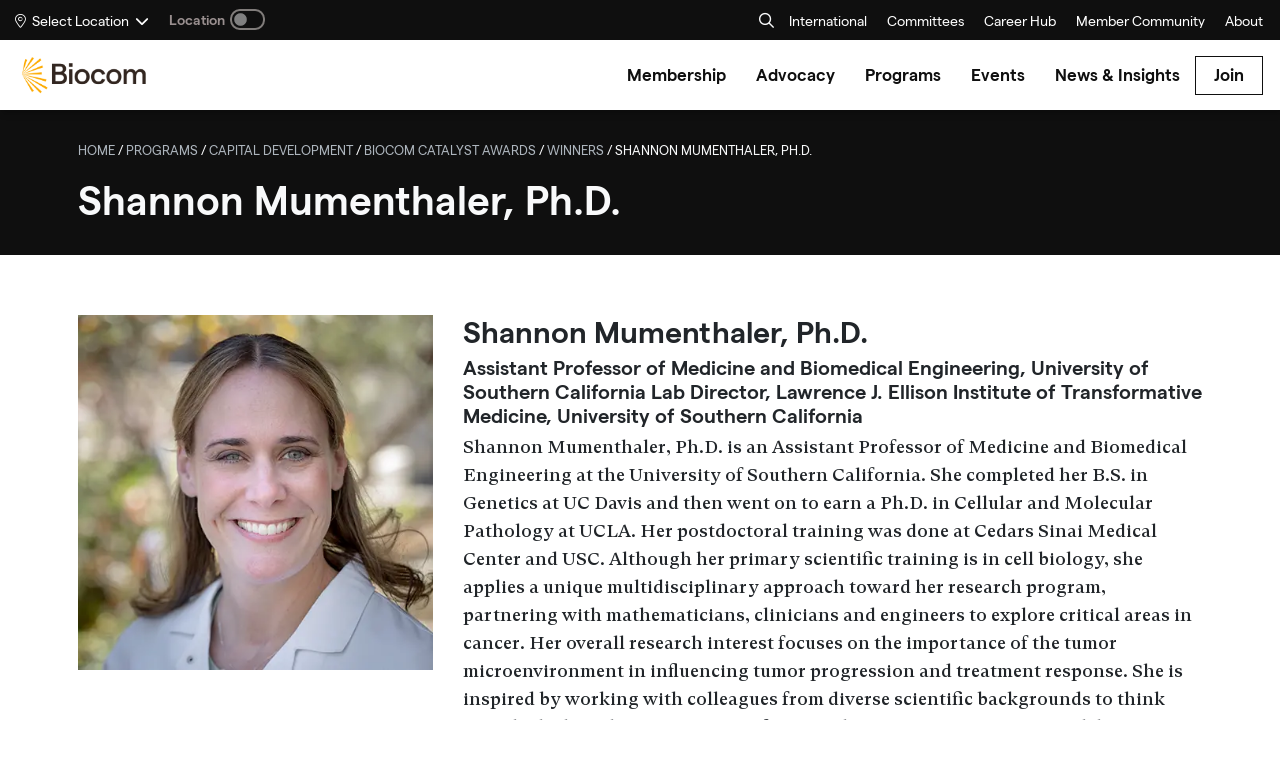

--- FILE ---
content_type: text/html; charset=UTF-8
request_url: https://www.biocom.org/people/shannon-mumenthaler-ph-d/
body_size: 31905
content:
<!DOCTYPE html>
<html prefix="og: http://ogp.me/ns#" lang="en-US">
<head>
	<meta charset="UTF-8">
	<meta name="viewport" content="width=device-width, initial-scale=1, shrink-to-fit=no">
<meta name="google-site-verification" content="w1Ia6btUidrr6v41aHQCjiG4mjVFoaHHqtifhFvBJ6c" />
	<meta name='robots' content='index, follow, max-image-preview:large, max-snippet:-1, max-video-preview:-1' />

	<!-- This site is optimized with the Yoast SEO Premium plugin v26.7 (Yoast SEO v26.7) - https://yoast.com/wordpress/plugins/seo/ -->
	<title>Shannon Mumenthaler, Ph.D. - Biocom</title>
	<link rel="canonical" href="https://www.biocom.org/people/shannon-mumenthaler-ph-d/" />
	<meta property="og:locale" content="en_US" />
	<meta property="og:type" content="article" />
	<meta property="og:title" content="Shannon Mumenthaler, Ph.D." />
	<meta property="og:url" content="https://www.biocom.org/people/shannon-mumenthaler-ph-d/" />
	<meta property="og:site_name" content="Biocom" />
	<meta property="article:publisher" content="https://www.facebook.com/BiocomCalifornia" />
	<meta property="og:image" content="https://www.biocom.org/wp-content/uploads/2021/11/SHANNO1.jpg" />
	<meta property="og:image:width" content="450" />
	<meta property="og:image:height" content="450" />
	<meta property="og:image:type" content="image/jpeg" />
	<meta name="twitter:card" content="summary_large_image" />
	<meta name="twitter:site" content="@biocomca" />
	<script type="application/ld+json" class="yoast-schema-graph">{"@context":"https://schema.org","@graph":[{"@type":"WebPage","@id":"https://www.biocom.org/people/shannon-mumenthaler-ph-d/","url":"https://www.biocom.org/people/shannon-mumenthaler-ph-d/","name":"Shannon Mumenthaler, Ph.D. - Biocom","isPartOf":{"@id":"https://www.biocom.org/#website"},"primaryImageOfPage":{"@id":"https://www.biocom.org/people/shannon-mumenthaler-ph-d/#primaryimage"},"image":{"@id":"https://www.biocom.org/people/shannon-mumenthaler-ph-d/#primaryimage"},"thumbnailUrl":"https://www.biocom.org/wp-content/uploads/2021/11/SHANNO1.jpg","datePublished":"2021-09-08T23:57:45+00:00","breadcrumb":{"@id":"https://www.biocom.org/people/shannon-mumenthaler-ph-d/#breadcrumb"},"inLanguage":"en-US","potentialAction":[{"@type":"ReadAction","target":["https://www.biocom.org/people/shannon-mumenthaler-ph-d/"]}]},{"@type":"ImageObject","inLanguage":"en-US","@id":"https://www.biocom.org/people/shannon-mumenthaler-ph-d/#primaryimage","url":"https://www.biocom.org/wp-content/uploads/2021/11/SHANNO1.jpg","contentUrl":"https://www.biocom.org/wp-content/uploads/2021/11/SHANNO1.jpg","width":450,"height":450},{"@type":"BreadcrumbList","@id":"https://www.biocom.org/people/shannon-mumenthaler-ph-d/#breadcrumb","itemListElement":[{"@type":"ListItem","position":1,"name":"Home","item":"https://www.biocom.org/"},{"@type":"ListItem","position":2,"name":"Shannon Mumenthaler, Ph.D."}]},{"@type":"WebSite","@id":"https://www.biocom.org/#website","url":"https://www.biocom.org/","name":"Biocom","description":"Life Science Association of California","publisher":{"@id":"https://www.biocom.org/#organization"},"potentialAction":[{"@type":"SearchAction","target":{"@type":"EntryPoint","urlTemplate":"https://www.biocom.org/?s={search_term_string}"},"query-input":{"@type":"PropertyValueSpecification","valueRequired":true,"valueName":"search_term_string"}}],"inLanguage":"en-US"},{"@type":"Organization","@id":"https://www.biocom.org/#organization","name":"Biocom California","url":"https://www.biocom.org/","logo":{"@type":"ImageObject","inLanguage":"en-US","@id":"https://www.biocom.org/#/schema/logo/image/","url":"https://www.biocom.org/wp-content/uploads/2021/09/biocom_ca_primary_logo.svg","contentUrl":"https://www.biocom.org/wp-content/uploads/2021/09/biocom_ca_primary_logo.svg","width":1,"height":1,"caption":"Biocom California"},"image":{"@id":"https://www.biocom.org/#/schema/logo/image/"},"sameAs":["https://www.facebook.com/BiocomCalifornia","https://x.com/biocomca","https://www.instagram.com/biocomca/","https://www.linkedin.com/company/biocom-california","https://www.youtube.com/channel/UCK5ooVvOklauO47dqiMhnRw"]}]}</script>
	<!-- / Yoast SEO Premium plugin. -->


<link rel="alternate" type="application/rss+xml" title="Biocom &raquo; Feed" href="https://www.biocom.org/feed/" />
<link rel="alternate" type="application/rss+xml" title="Biocom &raquo; Comments Feed" href="https://www.biocom.org/comments/feed/" />
<link rel="alternate" type="application/rss+xml" title="Biocom &raquo; Shannon Mumenthaler, Ph.D. Comments Feed" href="https://www.biocom.org/people/shannon-mumenthaler-ph-d/feed/" />
<link rel="alternate" title="oEmbed (JSON)" type="application/json+oembed" href="https://www.biocom.org/wp-json/oembed/1.0/embed?url=https%3A%2F%2Fwww.biocom.org%2Fpeople%2Fshannon-mumenthaler-ph-d%2F" />
<link rel="alternate" title="oEmbed (XML)" type="text/xml+oembed" href="https://www.biocom.org/wp-json/oembed/1.0/embed?url=https%3A%2F%2Fwww.biocom.org%2Fpeople%2Fshannon-mumenthaler-ph-d%2F&#038;format=xml" />
		<style>
			.lazyload,
			.lazyloading {
				max-width: 100%;
			}
		</style>
		<style id='wp-img-auto-sizes-contain-inline-css'>
img:is([sizes=auto i],[sizes^="auto," i]){contain-intrinsic-size:3000px 1500px}
/*# sourceURL=wp-img-auto-sizes-contain-inline-css */
</style>
<style id='wp-emoji-styles-inline-css'>

	img.wp-smiley, img.emoji {
		display: inline !important;
		border: none !important;
		box-shadow: none !important;
		height: 1em !important;
		width: 1em !important;
		margin: 0 0.07em !important;
		vertical-align: -0.1em !important;
		background: none !important;
		padding: 0 !important;
	}
/*# sourceURL=wp-emoji-styles-inline-css */
</style>
<style id='wp-block-library-inline-css'>
:root{--wp-block-synced-color:#7a00df;--wp-block-synced-color--rgb:122,0,223;--wp-bound-block-color:var(--wp-block-synced-color);--wp-editor-canvas-background:#ddd;--wp-admin-theme-color:#007cba;--wp-admin-theme-color--rgb:0,124,186;--wp-admin-theme-color-darker-10:#006ba1;--wp-admin-theme-color-darker-10--rgb:0,107,160.5;--wp-admin-theme-color-darker-20:#005a87;--wp-admin-theme-color-darker-20--rgb:0,90,135;--wp-admin-border-width-focus:2px}@media (min-resolution:192dpi){:root{--wp-admin-border-width-focus:1.5px}}.wp-element-button{cursor:pointer}:root .has-very-light-gray-background-color{background-color:#eee}:root .has-very-dark-gray-background-color{background-color:#313131}:root .has-very-light-gray-color{color:#eee}:root .has-very-dark-gray-color{color:#313131}:root .has-vivid-green-cyan-to-vivid-cyan-blue-gradient-background{background:linear-gradient(135deg,#00d084,#0693e3)}:root .has-purple-crush-gradient-background{background:linear-gradient(135deg,#34e2e4,#4721fb 50%,#ab1dfe)}:root .has-hazy-dawn-gradient-background{background:linear-gradient(135deg,#faaca8,#dad0ec)}:root .has-subdued-olive-gradient-background{background:linear-gradient(135deg,#fafae1,#67a671)}:root .has-atomic-cream-gradient-background{background:linear-gradient(135deg,#fdd79a,#004a59)}:root .has-nightshade-gradient-background{background:linear-gradient(135deg,#330968,#31cdcf)}:root .has-midnight-gradient-background{background:linear-gradient(135deg,#020381,#2874fc)}:root{--wp--preset--font-size--normal:16px;--wp--preset--font-size--huge:42px}.has-regular-font-size{font-size:1em}.has-larger-font-size{font-size:2.625em}.has-normal-font-size{font-size:var(--wp--preset--font-size--normal)}.has-huge-font-size{font-size:var(--wp--preset--font-size--huge)}.has-text-align-center{text-align:center}.has-text-align-left{text-align:left}.has-text-align-right{text-align:right}.has-fit-text{white-space:nowrap!important}#end-resizable-editor-section{display:none}.aligncenter{clear:both}.items-justified-left{justify-content:flex-start}.items-justified-center{justify-content:center}.items-justified-right{justify-content:flex-end}.items-justified-space-between{justify-content:space-between}.screen-reader-text{border:0;clip-path:inset(50%);height:1px;margin:-1px;overflow:hidden;padding:0;position:absolute;width:1px;word-wrap:normal!important}.screen-reader-text:focus{background-color:#ddd;clip-path:none;color:#444;display:block;font-size:1em;height:auto;left:5px;line-height:normal;padding:15px 23px 14px;text-decoration:none;top:5px;width:auto;z-index:100000}html :where(.has-border-color){border-style:solid}html :where([style*=border-top-color]){border-top-style:solid}html :where([style*=border-right-color]){border-right-style:solid}html :where([style*=border-bottom-color]){border-bottom-style:solid}html :where([style*=border-left-color]){border-left-style:solid}html :where([style*=border-width]){border-style:solid}html :where([style*=border-top-width]){border-top-style:solid}html :where([style*=border-right-width]){border-right-style:solid}html :where([style*=border-bottom-width]){border-bottom-style:solid}html :where([style*=border-left-width]){border-left-style:solid}html :where(img[class*=wp-image-]){height:auto;max-width:100%}:where(figure){margin:0 0 1em}html :where(.is-position-sticky){--wp-admin--admin-bar--position-offset:var(--wp-admin--admin-bar--height,0px)}@media screen and (max-width:600px){html :where(.is-position-sticky){--wp-admin--admin-bar--position-offset:0px}}

/*# sourceURL=wp-block-library-inline-css */
</style><style id='global-styles-inline-css'>
:root{--wp--preset--aspect-ratio--square: 1;--wp--preset--aspect-ratio--4-3: 4/3;--wp--preset--aspect-ratio--3-4: 3/4;--wp--preset--aspect-ratio--3-2: 3/2;--wp--preset--aspect-ratio--2-3: 2/3;--wp--preset--aspect-ratio--16-9: 16/9;--wp--preset--aspect-ratio--9-16: 9/16;--wp--preset--color--black: #000000;--wp--preset--color--cyan-bluish-gray: #abb8c3;--wp--preset--color--white: #ffffff;--wp--preset--color--pale-pink: #f78da7;--wp--preset--color--vivid-red: #cf2e2e;--wp--preset--color--luminous-vivid-orange: #ff6900;--wp--preset--color--luminous-vivid-amber: #fcb900;--wp--preset--color--light-green-cyan: #7bdcb5;--wp--preset--color--vivid-green-cyan: #00d084;--wp--preset--color--pale-cyan-blue: #8ed1fc;--wp--preset--color--vivid-cyan-blue: #0693e3;--wp--preset--color--vivid-purple: #9b51e0;--wp--preset--gradient--vivid-cyan-blue-to-vivid-purple: linear-gradient(135deg,rgb(6,147,227) 0%,rgb(155,81,224) 100%);--wp--preset--gradient--light-green-cyan-to-vivid-green-cyan: linear-gradient(135deg,rgb(122,220,180) 0%,rgb(0,208,130) 100%);--wp--preset--gradient--luminous-vivid-amber-to-luminous-vivid-orange: linear-gradient(135deg,rgb(252,185,0) 0%,rgb(255,105,0) 100%);--wp--preset--gradient--luminous-vivid-orange-to-vivid-red: linear-gradient(135deg,rgb(255,105,0) 0%,rgb(207,46,46) 100%);--wp--preset--gradient--very-light-gray-to-cyan-bluish-gray: linear-gradient(135deg,rgb(238,238,238) 0%,rgb(169,184,195) 100%);--wp--preset--gradient--cool-to-warm-spectrum: linear-gradient(135deg,rgb(74,234,220) 0%,rgb(151,120,209) 20%,rgb(207,42,186) 40%,rgb(238,44,130) 60%,rgb(251,105,98) 80%,rgb(254,248,76) 100%);--wp--preset--gradient--blush-light-purple: linear-gradient(135deg,rgb(255,206,236) 0%,rgb(152,150,240) 100%);--wp--preset--gradient--blush-bordeaux: linear-gradient(135deg,rgb(254,205,165) 0%,rgb(254,45,45) 50%,rgb(107,0,62) 100%);--wp--preset--gradient--luminous-dusk: linear-gradient(135deg,rgb(255,203,112) 0%,rgb(199,81,192) 50%,rgb(65,88,208) 100%);--wp--preset--gradient--pale-ocean: linear-gradient(135deg,rgb(255,245,203) 0%,rgb(182,227,212) 50%,rgb(51,167,181) 100%);--wp--preset--gradient--electric-grass: linear-gradient(135deg,rgb(202,248,128) 0%,rgb(113,206,126) 100%);--wp--preset--gradient--midnight: linear-gradient(135deg,rgb(2,3,129) 0%,rgb(40,116,252) 100%);--wp--preset--font-size--small: 13px;--wp--preset--font-size--medium: 20px;--wp--preset--font-size--large: 36px;--wp--preset--font-size--x-large: 42px;--wp--preset--spacing--20: 0.44rem;--wp--preset--spacing--30: 0.67rem;--wp--preset--spacing--40: 1rem;--wp--preset--spacing--50: 1.5rem;--wp--preset--spacing--60: 2.25rem;--wp--preset--spacing--70: 3.38rem;--wp--preset--spacing--80: 5.06rem;--wp--preset--shadow--natural: 6px 6px 9px rgba(0, 0, 0, 0.2);--wp--preset--shadow--deep: 12px 12px 50px rgba(0, 0, 0, 0.4);--wp--preset--shadow--sharp: 6px 6px 0px rgba(0, 0, 0, 0.2);--wp--preset--shadow--outlined: 6px 6px 0px -3px rgb(255, 255, 255), 6px 6px rgb(0, 0, 0);--wp--preset--shadow--crisp: 6px 6px 0px rgb(0, 0, 0);}:where(.is-layout-flex){gap: 0.5em;}:where(.is-layout-grid){gap: 0.5em;}body .is-layout-flex{display: flex;}.is-layout-flex{flex-wrap: wrap;align-items: center;}.is-layout-flex > :is(*, div){margin: 0;}body .is-layout-grid{display: grid;}.is-layout-grid > :is(*, div){margin: 0;}:where(.wp-block-columns.is-layout-flex){gap: 2em;}:where(.wp-block-columns.is-layout-grid){gap: 2em;}:where(.wp-block-post-template.is-layout-flex){gap: 1.25em;}:where(.wp-block-post-template.is-layout-grid){gap: 1.25em;}.has-black-color{color: var(--wp--preset--color--black) !important;}.has-cyan-bluish-gray-color{color: var(--wp--preset--color--cyan-bluish-gray) !important;}.has-white-color{color: var(--wp--preset--color--white) !important;}.has-pale-pink-color{color: var(--wp--preset--color--pale-pink) !important;}.has-vivid-red-color{color: var(--wp--preset--color--vivid-red) !important;}.has-luminous-vivid-orange-color{color: var(--wp--preset--color--luminous-vivid-orange) !important;}.has-luminous-vivid-amber-color{color: var(--wp--preset--color--luminous-vivid-amber) !important;}.has-light-green-cyan-color{color: var(--wp--preset--color--light-green-cyan) !important;}.has-vivid-green-cyan-color{color: var(--wp--preset--color--vivid-green-cyan) !important;}.has-pale-cyan-blue-color{color: var(--wp--preset--color--pale-cyan-blue) !important;}.has-vivid-cyan-blue-color{color: var(--wp--preset--color--vivid-cyan-blue) !important;}.has-vivid-purple-color{color: var(--wp--preset--color--vivid-purple) !important;}.has-black-background-color{background-color: var(--wp--preset--color--black) !important;}.has-cyan-bluish-gray-background-color{background-color: var(--wp--preset--color--cyan-bluish-gray) !important;}.has-white-background-color{background-color: var(--wp--preset--color--white) !important;}.has-pale-pink-background-color{background-color: var(--wp--preset--color--pale-pink) !important;}.has-vivid-red-background-color{background-color: var(--wp--preset--color--vivid-red) !important;}.has-luminous-vivid-orange-background-color{background-color: var(--wp--preset--color--luminous-vivid-orange) !important;}.has-luminous-vivid-amber-background-color{background-color: var(--wp--preset--color--luminous-vivid-amber) !important;}.has-light-green-cyan-background-color{background-color: var(--wp--preset--color--light-green-cyan) !important;}.has-vivid-green-cyan-background-color{background-color: var(--wp--preset--color--vivid-green-cyan) !important;}.has-pale-cyan-blue-background-color{background-color: var(--wp--preset--color--pale-cyan-blue) !important;}.has-vivid-cyan-blue-background-color{background-color: var(--wp--preset--color--vivid-cyan-blue) !important;}.has-vivid-purple-background-color{background-color: var(--wp--preset--color--vivid-purple) !important;}.has-black-border-color{border-color: var(--wp--preset--color--black) !important;}.has-cyan-bluish-gray-border-color{border-color: var(--wp--preset--color--cyan-bluish-gray) !important;}.has-white-border-color{border-color: var(--wp--preset--color--white) !important;}.has-pale-pink-border-color{border-color: var(--wp--preset--color--pale-pink) !important;}.has-vivid-red-border-color{border-color: var(--wp--preset--color--vivid-red) !important;}.has-luminous-vivid-orange-border-color{border-color: var(--wp--preset--color--luminous-vivid-orange) !important;}.has-luminous-vivid-amber-border-color{border-color: var(--wp--preset--color--luminous-vivid-amber) !important;}.has-light-green-cyan-border-color{border-color: var(--wp--preset--color--light-green-cyan) !important;}.has-vivid-green-cyan-border-color{border-color: var(--wp--preset--color--vivid-green-cyan) !important;}.has-pale-cyan-blue-border-color{border-color: var(--wp--preset--color--pale-cyan-blue) !important;}.has-vivid-cyan-blue-border-color{border-color: var(--wp--preset--color--vivid-cyan-blue) !important;}.has-vivid-purple-border-color{border-color: var(--wp--preset--color--vivid-purple) !important;}.has-vivid-cyan-blue-to-vivid-purple-gradient-background{background: var(--wp--preset--gradient--vivid-cyan-blue-to-vivid-purple) !important;}.has-light-green-cyan-to-vivid-green-cyan-gradient-background{background: var(--wp--preset--gradient--light-green-cyan-to-vivid-green-cyan) !important;}.has-luminous-vivid-amber-to-luminous-vivid-orange-gradient-background{background: var(--wp--preset--gradient--luminous-vivid-amber-to-luminous-vivid-orange) !important;}.has-luminous-vivid-orange-to-vivid-red-gradient-background{background: var(--wp--preset--gradient--luminous-vivid-orange-to-vivid-red) !important;}.has-very-light-gray-to-cyan-bluish-gray-gradient-background{background: var(--wp--preset--gradient--very-light-gray-to-cyan-bluish-gray) !important;}.has-cool-to-warm-spectrum-gradient-background{background: var(--wp--preset--gradient--cool-to-warm-spectrum) !important;}.has-blush-light-purple-gradient-background{background: var(--wp--preset--gradient--blush-light-purple) !important;}.has-blush-bordeaux-gradient-background{background: var(--wp--preset--gradient--blush-bordeaux) !important;}.has-luminous-dusk-gradient-background{background: var(--wp--preset--gradient--luminous-dusk) !important;}.has-pale-ocean-gradient-background{background: var(--wp--preset--gradient--pale-ocean) !important;}.has-electric-grass-gradient-background{background: var(--wp--preset--gradient--electric-grass) !important;}.has-midnight-gradient-background{background: var(--wp--preset--gradient--midnight) !important;}.has-small-font-size{font-size: var(--wp--preset--font-size--small) !important;}.has-medium-font-size{font-size: var(--wp--preset--font-size--medium) !important;}.has-large-font-size{font-size: var(--wp--preset--font-size--large) !important;}.has-x-large-font-size{font-size: var(--wp--preset--font-size--x-large) !important;}
/*# sourceURL=global-styles-inline-css */
</style>

<style id='classic-theme-styles-inline-css'>
/*! This file is auto-generated */
.wp-block-button__link{color:#fff;background-color:#32373c;border-radius:9999px;box-shadow:none;text-decoration:none;padding:calc(.667em + 2px) calc(1.333em + 2px);font-size:1.125em}.wp-block-file__button{background:#32373c;color:#fff;text-decoration:none}
/*# sourceURL=/wp-includes/css/classic-themes.min.css */
</style>
<link rel='stylesheet' id='wp-bootstrap-blocks-styles-css' href='https://www.biocom.org/wp-content/plugins/wp-bootstrap-blocks/build/style-index.css?ver=5.2.1' media='all' />
<link rel='stylesheet' id='contact-form-7-css' href='https://www.biocom.org/wp-content/plugins/contact-form-7/includes/css/styles.css?ver=6.1.4' media='all' />
<link rel='stylesheet' id='style-css' href='https://www.biocom.org/wp-content/themes/biocom-theme/style.css?ver=4.1222' media='all' />
<link rel='stylesheet' id='main-css' href='https://www.biocom.org/wp-content/themes/biocom-theme/assets/css/main.css?ver=3.0.45' media='all' />
<link rel='stylesheet' id='wp_mailjet_form_builder_widget-widget-front-styles-css' href='https://www.biocom.org/wp-content/plugins/mailjet-for-wordpress/src/widgetformbuilder/css/front-widget.css?ver=6.1.6' media='all' />
<link rel='stylesheet' id='style_login_widget-css' href='https://www.biocom.org/wp-content/plugins/miniorange-oauth-oidc-single-sign-on/resources/css/style_login_widget.css?ver=6.9' media='all' />
<link rel='stylesheet' id='cf7cf-style-css' href='https://www.biocom.org/wp-content/plugins/cf7-conditional-fields/style.css?ver=2.5.11' media='all' />
<script src="https://www.biocom.org/wp-includes/js/jquery/jquery.min.js?ver=3.7.1" id="jquery-core-js"></script>
<script src="https://www.biocom.org/wp-includes/js/jquery/jquery-migrate.min.js?ver=3.4.1" id="jquery-migrate-js"></script>
<script src="https://www.biocom.org/wp-content/themes/biocom-theme/assets/components/google_tag_manager.js?ver=4.1222" id="google-tag-manager-script-js"></script>
<link rel="https://api.w.org/" href="https://www.biocom.org/wp-json/" /><link rel="alternate" title="JSON" type="application/json" href="https://www.biocom.org/wp-json/wp/v2/team-member/6356" /><link rel="EditURI" type="application/rsd+xml" title="RSD" href="https://www.biocom.org/xmlrpc.php?rsd" />
<meta name="generator" content="WordPress 6.9" />
<link rel='shortlink' href='https://www.biocom.org/?p=6356' />
<!-- start Simple Custom CSS and JS -->
<style>
/* --- Compact black close button for chips --- */
#gform_1 .gfield_label.gform-field-label{
	font-weight:700;
}

#gform_1 .gf_progressbar_title{
	font-size:20px;
}


.company-ac-wrap {
  position: relative;
  display: block;
}

.company-ac-chips {
  display: flex;
  align-items: center;
  flex-wrap: wrap;
  gap: 6px;
  padding: 6px;
  border: 1px solid #dadde1;
  border-radius: 8px;
  background: #fff;
}

.company-ac-chips > input[type="text"],
.company-ac-chips > input[type="search"] {
  border: none !important;
  outline: none !important;
  padding: 6px 4px;
  min-width: 120px;
  flex: 1 1 auto;
}

.company-ac-chip {
  display: inline-flex;
  align-items: center;
  gap: 6px;
  padding: 4px 8px;
  border-radius: 999px;
  background: #f2f5f8;
  font-size: 13px;
  line-height: 1.2;
}

.company-ac-chip-x {
  appearance: none;
  border: none;
  background: transparent;
  cursor: pointer;
  font-size: 16px;
  line-height: 1;
  padding: 0 2px;
}

.company-ac-dd {
  position: absolute;
  top: calc(100% + 4px);
  left: 0;
  right: 0;
  max-height: 240px;
  overflow-y: auto;
  background: #fff;
  border: 1px solid #dadde1;
  border-radius: 8px;
  box-shadow: 0 6px 18px rgba(0,0,0,0.08);
  margin: 0;
  padding: 4px;
  list-style: none;
  z-index: 9999;
  display: none;
}

.company-ac-item {
  padding: 8px 10px;
  cursor: pointer;
  border-radius: 6px;
  outline: none;
}

.company-ac-item:hover,
.company-ac-item.is-active {
  background: #f2f5f8;
}
.company-ac-chip {

    background: #f2f5f8 !important;
  
}

:root {
  --ac-x-size: 20px;     /* tweak 18–22px as you like */
  --ac-x-bg: #111;
  --ac-x-color: #fff;
}

/* Tighten chip spacing a touch so smaller X looks balanced */
.company-ac-chip {
  gap: 6px;
  padding: 6px 8px 6px 12px;
}

/* Reset any theme button styles and make it a round icon */
.company-ac-chip-x {
  all: unset;                 /* nuke theme button styles */
  appearance: none;
  display: inline-flex;
  align-items: center;
  justify-content: center;

  border-radius: 20px !important;       /* fully rounded */
  background: #000000 !important;
  color: var(--ac-x-color);   /* white × */
  font-size: 12px;            /* size of the × glyph */
  line-height: 1;
  cursor: pointer;
  user-select: none;
  box-shadow: 0 1px 2px rgba(0,0,0,.18);
  transition: background .15s ease, transform .06s ease;
}

/* Hover/active/focus polish */
.company-ac-chip-x:hover { background: #000 !important; }
.company-ac-chip-x:active { transform: scale(.96) !important; }
.company-ac-chip-x:focus-visible {
  outline: 2px solid rgba(0,0,0,.6);
  outline-offset: 2px;
}
/* If the browser jumps to #gform_wrapper_* anchors, keep 40px headroom */
[id^="gform_wrapper_"] { scroll-margin-top: 40px; }
.gchoice_other_control[disabled] {
  opacity: .6;
  cursor: not-allowed;
}
.gchoice_other_control--checkbox {
  margin-left: .5rem;
  padding: 6px 8px;
  border: 1px solid #dadde1;
  border-radius: 6px;
  max-width: 320px;
}
.gchoice_other_control--checkbox[disabled] { opacity: .6; cursor: not-allowed; }
/* Allow long company names in Likert row headers */
.gsurvey-likert .gsurvey-likert-row-label {
  white-space: normal;
  max-width: 18rem; /* tweak for your layout */
}
.company-matrix { overflow-x: auto; }
.cmx-table {
  width: 100%;
  border-collapse: separate;
  border-spacing: 0;
  min-width: 720px;
}
.cmx-table thead th {
  position: sticky;
  top: 0;
  background: #f8fafc;
  z-index: 1;
  font-weight: 700;
  text-align: left;
  padding: 10px 12px;
  border-bottom: 1px solid #e5e7eb;
}
.cmx-corner { width: 220px; }
.cmx-col { min-width: 180px; }

.cmx-table tbody th.cmx-rowlabel {
  font-weight: 600;
  white-space: normal;
  max-width: 220px;
  padding: 10px 12px;
  border-right: 1px solid #f1f5f9;
}
.cmx-table tbody td {
  padding: 8px 12px;
  vertical-align: middle;
  border-bottom: 1px solid #f1f5f9;
}

.cmx-stars {
  display: inline-flex;
  gap: 4px;
  align-items: center;
}
.cmx-star-input {
  position: absolute;
  opacity: 0;
  pointer-events: none;
}
.cmx-star {
  display: inline-flex;
  width: 22px;
  height: 22px;
  align-items: center;
  justify-content: center;
  font-size: 18px;
  color: #cbd5e1;        /* empty star */
  cursor: pointer;
  transition: transform .06s ease, color .15s ease;
}
.cmx-star:hover { transform: scale(1.06); }

/* Paint stars based on checked value */
.cmx-stars:has(input[value="1"]:checked) label[for$="-v1"],
.cmx-stars:has(input[value="2"]:checked) label[for$="-v1"],
.cmx-stars:has(input[value="2"]:checked) label[for$="-v2"],
.cmx-stars:has(input[value="3"]:checked) label[for$="-v1"],
.cmx-stars:has(input[value="3"]:checked) label[for$="-v2"],
.cmx-stars:has(input[value="3"]:checked) label[for$="-v3"],
.cmx-stars:has(input[value="4"]:checked) label[for$="-v1"],
.cmx-stars:has(input[value="4"]:checked) label[for$="-v2"],
.cmx-stars:has(input[value="4"]:checked) label[for$="-v3"],
.cmx-stars:has(input[value="4"]:checked) label[for$="-v4"],
.cmx-stars:has(input[value="5"]:checked) label[for$="-v1"],
.cmx-stars:has(input[value="5"]:checked) label[for$="-v2"],
.cmx-stars:has(input[value="5"]:checked) label[for$="-v3"],
.cmx-stars:has(input[value="5"]:checked) label[for$="-v4"],
.cmx-stars:has(input[value="5"]:checked) label[for$="-v5"] {
  color: #f59e0b;       /* filled star */
}

/* Clear button = "No opinion" */
.cmx-clear {
  all: unset;
  margin-left: 8px;
  font-size: 12px;
  color: #64748b;
  cursor: pointer;
}
.cmx-clear:hover { text-decoration: underline; }

/* --- Company matrix: star rating --- */

/* Hide native radio bullets (accessible hide) */
.cmx-stars .cmx-star-input{
  position:absolute !important;
  width:1px;height:1px;margin:-1px;padding:0;border:0;
  clip:rect(0 0 0 0); clip-path: inset(50%);
  overflow:hidden; white-space:nowrap; opacity:0;
}

/* Layout + star look */
.cmx-stars{
  display:inline-flex; gap:8px; align-items:center;
}
.cmx-star{
  display:inline-block; font-size:20px; line-height:1;
  cursor:pointer; color:#c9c9c9; user-select:none;
  transition:transform .12s ease, color .15s ease;
}
.cmx-star:hover, .cmx-star:focus{ transform:scale(1.1); color:#7a7a7a; }

/* Selected state – we rely on the JS to add .is-on to stars left of/at the value */
.cmx-star.is-on{ color:#ffab00; }

/* Clear button polish */
.cmx-clear{
  margin-top:6px; padding:.45rem .9rem; border:0; border-radius:8px;
  background:#2b6fff; color:#fff; font-size:.9rem; cursor:pointer;
}
.cmx-clear:hover{ filter:brightness(0.95); }
.cmx-clear { display: none !important; }
/* Add vertical space between rating table rows */
.cmx-table .cmx-row {
  border-bottom: 2px solid #f0f0f0;
}

.cmx-table .cmx-row:last-child {
  border-bottom: none;
}
.company-matrix .cmx-table{
  width:100%;
  border-collapse:separate;
  border-spacing:0 18px;   /* vertical gap between rows */
}
.company-matrix .cmx-rowlabel{ padding:12px 16px 12px 0; vertical-align:middle; }
.company-matrix .cmx-cell{ padding:12px 8px; vertical-align:middle; }
gform_previous_button{
	display:none !important;
}

/* ✅ Desktop stays as-is */

/* ✅ Mobile stacked adjustments */
@media (max-width: 768px) {

  /* Chips stacked vertically */
  .company-ac-chips {
    flex-direction: column;
    align-items: stretch;
  }
  .company-ac-chip {
    width: 100%;
    justify-content: space-between;
  }

  /* Matrix: collapse into blocks */
  .cmx-table,
  .cmx-table thead,
  .cmx-table tbody,
  .cmx-table th,
  .cmx-table td,
  .cmx-table tr {
    display: block;
    width: 100%;
  }

  /* Hide column headers (we’ll restyle cells to show category) */
  .cmx-table thead {
    display: none;
  }

  .cmx-row {
    margin-bottom: 20px;
    border: 1px solid #000000;
    border-radius: 6px;
    padding: 0;
    background: #fdfdfd;
  }

  .cmx-rowlabel {
    display: block;
    font-size: 16px;
    font-weight: bold;
    margin-bottom: 8px;
    background: none !important;
    border: none !important;
    text-align: left;
  }

  .cmx-cell {
    display: flex;
    flex-direction: column;
    align-items: flex-start;
    margin-bottom: 10px;
    border: none !important;
  }

  .cmx-cell::before {
    content: attr(data-category-label); /* was: attr(data-category) */
    font-weight: normal;
    margin-bottom: 4px;
    color: #333;
    font-size: 14px;
    display: block;
  }

  .cmx-stars {
    justify-content: flex-start;
  }
		.cmx-cell{
max-width:100vw !important;	
}
	.company-matrix {
    overflow-x: hidden !important;
}
	.cmx-table td{
		text-align:left;
	}
	    .cmx-table tbody th.cmx-rowlabel {
        max-width: none;
        padding-top: 20px;
			padding-bottom: 20px;
        text-align: center !important;
    }
	.cmx-table .cmx-row{
		border-bottom: 1px solid #000000;
	}
	.cmx-table {
 
    min-width: auto;

}
	.cmx-star{
		font-size:28px;
	} 
	.cmx-table tbody th.cmx-rowlabel {max-width:none;background-color: #3e3eae !important;
    color: #ffffff;}
	.cmx-table .cmx-row:last-child {
    border-bottom: 1px solid #000000;
}
}
.gform_previous_button {
    display: none !important;
}
#gform_1{
	    max-width: 1000px !important;
    margin: 0 auto;
    padding-bottom: 40px;
	font-family:sans-serif !important;
	

}
.max-w{
	margin-top:30px;
	   max-width: 1000px;
    margin: 0 auto;
}
.max-w-m{
	margin-top:30px;
}
#gform_1 .gfield_label.gform-field-label{
	font-weight:700;
}

#gform_1 .gf_progressbar_title{
	font-size:20px;
}


.company-ac-wrap {
  position: relative;
  display: block;
}

.company-ac-chips {
  display: flex;
  align-items: center;
  flex-wrap: wrap;
  gap: 6px;
  padding: 6px;
  border: 1px solid #dadde1;
  border-radius: 8px;
  background: #fff;
}

.company-ac-chips > input[type="text"],
.company-ac-chips > input[type="search"] {
  border: none !important;
  outline: none !important;
  padding: 6px 4px;
  min-width: 120px;
  flex: 1 1 auto;
}

.company-ac-chip {
  display: inline-flex;
  align-items: center;
  gap: 6px;
  padding: 4px 8px;
  border-radius: 999px;
  background: #f2f5f8;
  font-size: 13px;
  line-height: 1.2;
}

.company-ac-chip-x {
  appearance: none;
  border: none;
  background: transparent;
  cursor: pointer;
  font-size: 16px;
  line-height: 1;
  padding: 0 2px;
}

.company-ac-dd {
  position: absolute;
  top: calc(100% + 4px);
  left: 0;
  right: 0;
  max-height: 240px;
  overflow-y: auto;
  background: #fff;
  border: 1px solid #dadde1;
  border-radius: 8px;
  box-shadow: 0 6px 18px rgba(0,0,0,0.08);
  margin: 0;
  padding: 4px;
  list-style: none;
  z-index: 9999;
  display: none;
}

.company-ac-item {
  padding: 8px 10px;
  cursor: pointer;
  border-radius: 6px;
  outline: none;
}

.company-ac-item:hover,
.company-ac-item.is-active {
  background: #f2f5f8;
}
.company-ac-chip {
    display: inline-flex;
    align-items: center;
    gap: 6px;
    padding: 4px 8px;
    border-radius: 999px;
    background: #f2f5f8 !important;
  
}
@media (max-width: 768px) {
    .cmx-table tbody th.cmx-rowlabel {
        max-width: none !important;
        background-color: #3e3eae !important;
        color: #ffffff;
        padding-top: 20px !important;
        padding-bottom: 20px !important;
        text-align: center !important;
    }
.cmx-table td {
        text-align: left !important;
    }
	    .cmx-stars {
        justify-content: flex-start !important;
			display: inline-flex;
    gap: 8px;
   
    }
	    .cmx-star {
        font-size: 28px !important;
    }
	.cmx-rowlabel{
		font-size:16px !important;
	}
}</style>
<!-- end Simple Custom CSS and JS -->
<!-- start Simple Custom CSS and JS -->
<script>
(function ($) {
  "use strict";

  /* =============================
   0) Small helpers
============================= */
  const norm = (s) => (s || "").toString().trim().toLowerCase();
  const debounce = (fn, wait = 120) => {
    let t;
    return (...a) => {
      clearTimeout(t);
      t = setTimeout(() => fn.apply(null, a), wait);
    };
  };

  /* =============================
   1) Scroll offset on paging
============================= */
	


  /* =====================================
   2) Validation messages: clear on fix
===================================== */
  $(document).on("gform_post_render", function (_e, formId) {
    const $form = $("#gform_" + formId);
    $form.find("input, select, textarea").each(function () {
      const $field = $(this);
      $field
        .off(".gfValidate")
        .on("input.gfValidate change.gfValidate", function () {
          const $container = $field.closest(".gfield");
          if ($field.is(":checkbox,:radio")) {
            if ($field.is(":checked")) {
              $container.removeClass("gfield_error");
              $container.find(".validation_message").remove();
            }
          } else {
            if ((($field.val() || "") + "").trim() !== "") {
              $container.removeClass("gfield_error");
              $container.find(".validation_message").remove();
            }
          }
        });
    });
  });

 

  /* =======================================
   5) Company chips autocomplete (WORKING)
======================================= */
const COMPANIES = [
  "AbbVie",
  "Amgen",
  "AstraZeneca",
  "Biogen",
  "Bristol Myers Squibb",
  "Eli Lilly and Company",
  "Gilead Sciences",
  "GSK",
  "Johnson & Johnson",
  "Merck",
  "Moderna",
  "Novartis",
  "Pfizer",
  "Regeneron Pharmaceuticals",
  "Roche",
  "Sanofi",
  "Takeda",
  "Vertex Pharmaceuticals",
  "Genentech",
  "Illumina",
  "Seagen",
  "Alnylam Pharmaceuticals",
  "BioMarin",
  "Sarepta Therapeutics",
  "Exact Sciences",
  "Guardant Health",
  "10x Genomics",
  "Charles River",
  "Catalent",
  "Thermo Fisher",
  "Agilent",
  "PerkinElmer",
  "ICON plc",
  "Parexel",
  "WuXi AppTec",
  "Boehringer Ingelheim",
  "Hikma",
  "Mallinckrodt",
  "Bayer",
  "Bristol Myers Squibb",
  "UCB",
  "Ipsen",
  "Servier",
  "CSL",
  "Teva Pharmaceuticals",
  "Viatris",
  "Sun Pharma",
  "Dr. Reddy’s",
  "Cipla",
  "Grifols",
  "BioNTech",
  "Alnylam Pharmaceuticals",
  "Jazz Pharmaceuticals",
  "Organon",
  "BeiGene",
  "Acadia Pharmaceuticals",
  "Crinetics Pharmaceuticals",
  "Neurocrine Biosciences",
  "Astellas Pharma",
  "Daiichi Sankyo",
  "Otsuka Pharmaceutical",
  "Eisai",
  "Novo Nordisk"
];

  const MIN_CHARS = 3,
    MAX_RESULTS = 5,
    MAX_TOKENS = 5,
    DEBOUNCE_MS = 120;

  // ✅ EXACT FIELD ID MAPPING from your Gravity Forms
  const FIELD_ID_MAP = {
    // Company Names
    company_1_name: 96,
    company_2_name: 100,
    company_3_name: 99,
    company_4_name: 98,
    company_5_name: 97,

    // Company 1 Ratings
    company_1_rd: 105,
    company_1_partnerships: 115,
    company_1_investment: 110,
    company_1_community: 120,
    company_1_employer: 125,

    // Company 2 Ratings
    company_2_rd: 104,
    company_2_partnerships: 114,
    company_2_investment: 109,
    company_2_community: 119,
    company_2_employer: 124,

    // Company 3 Ratings
    company_3_rd: 103,
    company_3_partnerships: 113,
    company_3_investment: 108,
    company_3_community: 118,
    company_3_employer: 123,

    // Company 4 Ratings
    company_4_rd: 102,
    company_4_partnerships: 112,
    company_4_investment: 107,
    company_4_community: 117,
    company_4_employer: 122,

    // Company 5 Ratings
    company_5_rd: 101,
    company_5_partnerships: 111,
    company_5_investment: 106,
    company_5_community: 116,
    company_5_employer: 121,
  };

  // Storage functions
  const STORAGE_KEY = "gform_survey_data";

  function getStoredData() {
    try {
      return (
        JSON.parse(localStorage.getItem(STORAGE_KEY)) || {
          companies: [],
          ratings: {},
          timestamp: Date.now(),
        }
      );
    } catch (e) {
      return { companies: [], ratings: {}, timestamp: Date.now() };
    }
  }

  function saveStoredData(data) {
    data.timestamp = Date.now();
    localStorage.setItem(STORAGE_KEY, JSON.stringify(data));
    console.log("💾 Data saved to localStorage:", data);
  }

  // ✅ Clear localStorage function
  function clearStoredData() {
    localStorage.removeItem(STORAGE_KEY);
    console.log("🗑️ localStorage cleared");
  }

  // ✅ CRITICAL: Enhanced sync function that separates company names from ratings
 function syncStoredDataToGFormFields($form, storedData) {
    console.log('🔄 Syncing stored data to GForm fields using field IDs...');
    console.log('📊 Stored data structure:', storedData);
    
    let syncCount = 0;
    
    // ✅ PART 1: Sync company names ONLY (strings, not numbers)
    const companies = storedData.companies || [];
    console.log('🏢 Company names to sync:', companies);
    
    for (let i = 1; i <= 5; i++) {
        const companyName = companies[i - 1] || '';
        if (!companyName) continue;
        
        // ✅ CRITICAL: Ensure we're only syncing STRING company names, not numbers
        if (typeof companyName !== 'string' || /^\d+$/.test(companyName)) {
            console.log(`⚠️ Skipping invalid company name for position ${i}: "${companyName}"`);
            continue;
        }
        
        const paramKey = `company_${i}_name`;
        const fieldId = FIELD_ID_MAP[paramKey];
        
        if (fieldId) {
            // ✅ Use parameter selector FIRST (for dynamic population)
            const selectors = [
                `input[data-parameter="${paramKey}"]`,  // Dynamic population parameter
                `input[name="input_${fieldId}"]`,       // Direct field name
                `input[id="input_${fieldId}"]`,         // Direct field ID
                `input[id="input_3_${fieldId}"]`,       // Form-specific ID
            ];
            
            let $field = null;
            let usedSelector = '';
            
            for (const selector of selectors) {
                $field = $form.find(selector).first();
                if ($field.length) {
                    usedSelector = selector;
                    break;
                }
            }
            
            if ($field && $field.length) {
                // ✅ CRITICAL: Double-check this is not a rating field
                const fieldName = $field.attr('name') || '';
                const fieldId = $field.attr('id') || '';
                const isRatingField = /_(rd|partnerships|investment|community|employer)/.test(fieldName + fieldId);
                
                if (isRatingField) {
                    console.log(`⚠️ SKIPPED rating field for company name: ${fieldName || fieldId}`);
                    continue;
                }
                
                $field.val(companyName);
                syncCount++;
                console.log(`✅ SYNCED company name ${paramKey}: "${companyName}" using ${usedSelector}`);
            } else {
                console.log(`❌ FAILED to find field for ${paramKey} (ID: ${fieldId})`);
            }
        }
    }
    
    // ✅ PART 2: Sync ratings ONLY (numbers 1-5, not strings)
    const ratings = storedData.ratings || {};
    console.log('⭐ Ratings to sync:', ratings);
    
    for (const [ratingKey, ratingValue] of Object.entries(ratings)) {
        // ✅ CRITICAL: Ensure we're only syncing NUMERIC rating values, not strings
        const numericValue = parseInt(ratingValue, 10);
        if (isNaN(numericValue) || numericValue < 1 || numericValue > 5) {
            console.log(`⚠️ Skipping invalid rating value for ${ratingKey}: "${ratingValue}"`);
            continue;
        }
        
        const fieldId = FIELD_ID_MAP[ratingKey];
        if (fieldId) {
            const selectors = [
                `input[name="input_${fieldId}"]`,       // Direct field name
                `input[id="input_${fieldId}"]`,         // Direct field ID
                `input[id="input_3_${fieldId}"]`,       // Form-specific ID
            ];
            
            let $field = null;
            let usedSelector = '';
            
            for (const selector of selectors) {
                $field = $form.find(selector).first();
                if ($field.length) {
                    usedSelector = selector;
                    break;
                }
            }
            
            if ($field && $field.length) {
                // ✅ CRITICAL: Double-check this is not a company name field
                const fieldName = $field.attr('name') || '';
                const fieldId = $field.attr('id') || '';
                const isCompanyField = /_name/.test(fieldName + fieldId) || /company_\d+_name/.test(ratingKey);
                
                if (isCompanyField) {
                    console.log(`⚠️ SKIPPED company field for rating: ${fieldName || fieldId}`);
                    continue;
                }
                
                $field.val(numericValue);
                syncCount++;
                console.log(`✅ SYNCED rating ${ratingKey}: "${numericValue}" using ${usedSelector}`);
            } else {
                console.log(`❌ FAILED to find field for ${ratingKey} (ID: ${fieldId})`);
            }
        }
    }
    
    console.log(`📊 Synced ${syncCount} values to GForm fields`);
    return syncCount;
}

  function searchCompanies(qRaw) {
    const q = norm(qRaw);
    if (q.length < MIN_CHARS) return [];
    const starts = [],
      contains = [];
    for (const name of COMPANIES) {
      const n = norm(name);
      if (!n) continue;
      if (n.startsWith(q)) starts.push(name);
      else if (n.includes(q)) contains.push(name);
      if (starts.length + contains.length >= 200) break;
    }
    return starts.concat(contains).slice(0, MAX_RESULTS);
  }

  function ensureScaffold($input) {
    if ($input.data("ac-wired")) return;
    $input.data("ac-wired", true);
    const $wrap = $('<div class="company-ac-wrap"></div>');
    const $chipRow = $(
      '<div class="company-ac-chips" aria-live="polite"></div>'
    );
    const $dd = $(
      '<ul class="company-ac-dd" role="listbox" aria-hidden="true"></ul>'
    );
    const basePlaceholder = $input.attr("placeholder") || "Type to search…";
    $input.attr({
      autocomplete: "off",
      role: "combobox",
      "aria-autocomplete": "list",
      "aria-expanded": "false",
      "data-base-ph": basePlaceholder,
    });
    $input.after($wrap);
    $wrap.append($chipRow);
    $chipRow.append($input);
    $wrap.append($dd);
    $input.data("ac-dd", $dd);
    $input.data("ac-chips", $chipRow);
    $input.data("ac-selected", []);
  }

  function renderChips($input, { clearInput = true } = {}) {
    const $chips = $input.data("ac-chips");
    const selected = Array.from(new Set($input.data("ac-selected") || []));

    // Rebuild chip list
    $chips.find(".company-ac-chip").remove();

    selected.forEach((label) => {
      const safe = $("<div>").text(label).html();
      const $chip = $(`
      <span class="company-ac-chip" data-label="${safe}">
        <span class="company-ac-chip-label"></span>
        <button type="button" class="company-ac-chip-x" aria-label="Remove ${safe}">×</button>
      </span>
    `);

      $chip.find(".company-ac-chip-label").text(label);
      // ⬇️ Put chips back into the chips container, not before the input
      $chips.append($chip);

      $chip.find(".company-ac-chip-x").on("click", () => {
        removeSelection($input, label);
        // ⬇️ Make sure the input doesn't show previous selections
        $input.val("").trigger("input").focus();
        closeDropdown($input); // or openDropdown($input) if you prefer
      });
    });

    // ⬇️ Clear any “Test, One” leftover text after rendering chips
    if (clearInput) {
      $input.val("");
    }

    if (selected.length >= MAX_TOKENS) {
      $input
        .prop("readonly", true)
        .attr("aria-disabled", "true")
        .attr("placeholder", `Max ${MAX_TOKENS} selected`);
      closeDropdown($input);
    } else {
      $input
        .prop("readonly", false)
        .removeAttr("aria-disabled")
        .attr("placeholder", $input.attr("data-base-ph"));
    }

    // Keep matrix headers in sync
    console.log("🔄 Updating matrix headers from renderChips with:", selected);
    updateMatrixHeaders(selected);
  }
  function getFormId($input) {
    const id = $input.attr("id") || "";
    const m1 = id.match(/^input_(\d+)_/);
    if (m1) return m1[1];
    const w = ($input.closest(".gform_wrapper").attr("id") || "").match(
      /gform_wrapper_(\d+)/
    );
    return w ? w[1] : null;
  }

function syncValue($input){
  const fid = getFormId($input);
  const selected = $input.data('ac-selected') || [];
  
  // ✅ Update matrix headers immediately when companies change
  console.log('🔄 Companies changed, updating matrix headers:', selected);
  updateMatrixHeaders(selected);
  
  $(document).trigger('gf:companies-changed', [ String(fid||''), selected.slice() ]);
}

  // ✅ Robust input clearing
  function forceInputClear($input) {
    // Multiple clearing attempts to ensure it sticks
    $input.val("");
    $input.prop("value", "");
    $input.attr("value", "");

    // Force a DOM update
    setTimeout(() => {
      $input.val("");
      $input.trigger("input");
    }, 10);

    console.log("🧹 Input forcefully cleared");
  }

  function commitSelection($input, value) {
    const selected = $input.data("ac-selected") || [];
    const exists = selected.some((v) => norm(v) === norm(value));
    if (exists || selected.length >= MAX_TOKENS) {
      closeDropdown($input);
      forceInputClear($input);
      return;
    }

    // ✅ CRITICAL: Ensure we're only storing STRING company names
    if (
      typeof value !== "string" ||
      value.trim() === "" ||
      /^\d+$/.test(value)
    ) {
      console.log(`❌ Invalid company name: "${value}"`);
      return;
    }

    selected.push(value);
    $input.data("ac-selected", selected);

    forceInputClear($input);

    // ✅ CRITICAL: Store in companies array, NOT in ratings object
    const storedData = getStoredData();
    if (!storedData.companies) {
      storedData.companies = [];
    }

    storedData.companies = selected.slice(); // Copy the array
    saveStoredData(storedData);

    renderChips($input);
    syncValue($input);
    syncChipsToHidden($input);
    closeDropdown($input);

    const $form = $input.closest("form");
    syncStoredDataToGFormFields($form, storedData);

    setTimeout(() => forceInputClear($input), 50);

    console.log("🏢 Company added:", value, "- Input cleared");
  }
  function removeSelection($input, value) {
    let selected = $input.data("ac-selected") || [];
    selected = selected.filter((v) => norm(v) !== norm(value));
    $input.data("ac-selected", selected);

    // ✅ UPDATE LOCALSTORAGE
    const storedData = getStoredData();
    storedData.companies = selected.slice();
    saveStoredData(storedData);

    renderChips($input);
    syncValue($input);
    syncChipsToHidden($input);

    // ✅ TRY TO SYNC TO FORM FIELDS
    const $form = $input.closest("form");
    syncStoredDataToGFormFields($form, storedData);

    $input.focus();
    console.log("🗑️ Company removed:", value);
  }

  function getDropdown($input) {
    return $input.data("ac-dd");
  }
  function closeDropdown($input) {
    const $dd = getDropdown($input);
    if ($dd && $dd.length) {
      $dd.empty().attr("aria-hidden", "true").hide();
      $input.removeAttr("aria-activedescendant").attr("aria-expanded", "false");
    }
  }
  function highlightIndex($input, idx) {
    const $dd = getDropdown($input);
    if (!$dd || !$dd.length) return;
    const $items = $dd.children(".company-ac-item");
    $items.removeClass("is-active");
    if (idx < 0 || idx >= $items.length) {
      $input.removeAttr("aria-activedescendant");
      return;
    }
    const $active = $items.eq(idx).addClass("is-active");
    $input.attr("aria-activedescendant", $active.attr("id"));
  }
  function moveHighlight($input, delta) {
    const $dd = getDropdown($input);
    if (!$dd || !$dd.length) return;
    const $items = $dd.children(".company-ac-item");
    if (!$items.length) return;
    let idx = Number($input.data("ac-idx")) || 0;
    idx = Math.max(0, Math.min($items.length - 1, idx + delta));
    $input.data("ac-idx", idx);
    highlightIndex($input, idx);
  }
  function showDropdown($input, results) {
    const $dd = getDropdown($input);
    if (!$dd || !$dd.length) return;
    $dd.empty();
    if (!results.length) {
      $dd.attr("aria-hidden", "true").hide();
      return;
    }
    results.forEach((text, i) => {
      const id = "ac-item-" + Math.random().toString(36).slice(2, 7);
      const $item = $(
        '<li class="company-ac-item" role="option"></li>'
      )
        .attr("id", id)
        .text(text)
        .on("click", () => commitSelection($input, text));
      $dd.append($item);
    });
    $input.data("ac-idx", 0);
    highlightIndex($input, 0);
    $dd.attr("aria-hidden", "false").show();
    $input.attr("aria-expanded", "true");
  }
  const debouncedSearch = debounce(function ($input, query) {
    const results = searchCompanies(query);
    showDropdown($input, results);
  }, DEBOUNCE_MS);

  function wireChipsInput($input) {
    ensureScaffold($input);
    $input.on("input", function () {
      const q = ($(this).val() || "").trim();
      if (q.length >= MIN_CHARS) debouncedSearch($(this), q);
      else closeDropdown($(this));
    });
    $input.on("keydown", function (e) {
      const $t = $(this);
      const shown = $t.data("ac-dd").is(":visible");
      switch (e.key) {
        case "ArrowDown":
          if (shown) {
            e.preventDefault();
            moveHighlight($t, +1);
          }
          break;
        case "ArrowUp":
          if (shown) {
            e.preventDefault();
            moveHighlight($t, -1);
          }
          break;
        case "Enter":
          if (shown) {
            e.preventDefault();
            const idx = Number($t.data("ac-idx")) || 0;
            const $items = $t.data("ac-dd").children(".company-ac-item");
            if ($items.length) commitSelection($t, $items.eq(idx).text());
          } else {
            const q = ($t.val() || "").trim();
            if (q.length >= MIN_CHARS) {
              e.preventDefault();
              commitSelection($t, q);
            }
          }
          break;
        case "Escape":
          if (shown) {
            e.preventDefault();
            closeDropdown($t);
          }
          break;
        case "Backspace":
          if ($t.val() === "") {
            const selected = $t.data("ac-selected") || [];
            if (selected.length) {
              e.preventDefault();
              removeSelection($t, selected[selected.length - 1]);
            }
          }
          break;
      }
    });
    $input.on("blur", function () {
      setTimeout(() => closeDropdown($(this)), 120);
    });
  }

  function rehydrateChips($input) {
    const storedData = getStoredData();
    if (storedData.companies && storedData.companies.length > 0) {
      console.log("🔄 Restored companies from storage:", storedData.companies);
      $input.data("ac-selected", storedData.companies);
      forceInputClear($input);
      renderChips($input);

      // ✅ TRY TO SYNC TO FORM FIELDS
      const $form = $input.closest("form");
      syncStoredDataToGFormFields($form, storedData);
    }
  }

  function syncChipsToHidden($input) {
    const selected = $input.data("ac-selected") || [];
    const fieldId = $input.attr("id").replace(/_ui$/, "");
    const $originalHidden = $("#" + fieldId);
    if ($originalHidden.length) {
      $originalHidden.val(selected.join(", "));
    }
  }

  function clearChipsHidden($input) {
    const fieldId = $input.attr("id").replace(/_ui$/, "");
    const $originalHidden = $("#" + fieldId);
    if ($originalHidden.length) {
      $originalHidden.val("");
    }
  }

  function initChipsIn($root) {
    console.log("🔍 Looking for company autocomplete fields...");
    const $fields = $root.find(
      'div.js-company-autocomplete input[type="text"], div.js-company-autocomplete input[type="search"],' +
      'input.js-company-autocomplete[type="text"], input.js-company-autocomplete[type="search"]'
    );
    console.log("🔍 Found", $fields.length, "company autocomplete fields");
    
    $fields.each(function () {
      const $inp = $(this);
      console.log("🎯 Initializing autocomplete for:", $inp.attr("id") || $inp.attr("name"));
      wireChipsInput($inp);
      renderChips($inp);
      rehydrateChips($inp);
      const $form = $inp.closest("form");
      if (!$form.data("ac-submit-wired")) {
        $form.data("ac-submit-wired", true);
        $form.on("submit", function () {
          $form
            .find(
              'input.js-company-autocomplete[type="text"], input.js-company-autocomplete[type="search"], div.js-company-autocomplete input[type="text"], div.js-company-autocomplete input[type="search"]'
            )
            .each(function () {
              const $i = $(this);
              const selected = $i.data("ac-selected") || [];
              $i.val(selected.join(", "));
            });
        });
      }
    });
  }

  /* =======================================
   6) Ratings matrix (WITH STAR RATINGS ENABLED)
======================================= */
  const CATEGORIES = [
    "Research & Development (R&D) Efforts",
    "Partnership & Collaboration with Local Companies",
    "Interest & Investment in San Diego Life Science",
    "Community Engagement & Thought Leadership",
    "Employer of Choice / Workplace Reputation",
  ];
  const CATEGORY_KEYS = [
    "rd",
    "partnerships",
    "investment",
    "community",
    "employer",
  ];
  const COLS = 5;

  // ✅ CRITICAL: Star rating storage (ONLY for ratings, NOT company names)
  function storeStarRating(company, categoryKey, value) {
    console.log(`🎯 Storing star rating: Company ${company}, Category ${categoryKey}, Value ${value}`);

    // ✅ CRITICAL: Validate parameters to prevent data corruption
    const companyNum = parseInt(company, 10);
    const ratingValue = parseInt(value, 10);
    
    if (isNaN(companyNum) || companyNum < 1 || companyNum > 5) {
        console.log(`❌ Invalid company number: ${company}`);
        return;
    }
    
    if (isNaN(ratingValue) || ratingValue < 1 || ratingValue > 5) {
        console.log(`❌ Invalid rating value: ${value}`);
        return;
    }
    
    if (!categoryKey || typeof categoryKey !== 'string') {
        console.log(`❌ Invalid category key: ${categoryKey}`);
        return;
    }

    const storedData = getStoredData();
    const ratingKey = `company_${companyNum}_${categoryKey}`;

    // ✅ CRITICAL: Store in ratings object, NOT in companies array
    if (!storedData.ratings) {
      storedData.ratings = {};
    }

    storedData.ratings[ratingKey] = ratingValue;
    saveStoredData(storedData);

    // Try to sync to form fields immediately
    const $form = $(".gform_wrapper form").first();
    syncStoredDataToGFormFields($form, storedData);

    console.log(`✅ Stored rating: ${ratingKey} = ${ratingValue}`);
  }

  // ✅ Visual star feedback
  function updateStarVisuals($starContainer) {
    const $checkedInput = $starContainer.find(".cmx-star-input:checked");
    const $stars = $starContainer.find(".cmx-star");

    // Reset all stars
    $stars.css("color", "#ddd");

    if ($checkedInput.length) {
      const checkedValue = parseInt($checkedInput.val(), 10);
      // Fill stars up to the selected value
      $stars.each(function (index) {
        if (index < checkedValue) {
          $(this).css("color", "#ffc107"); // Gold color
        }
      });
    }
  }

  function formIdFromWrapper($wrap) {
    const m = ($wrap.attr("id") || "").match(/gform_wrapper_(\d+)/);
    return m ? m[1] : null;
  }

  function collectHiddenCells($anchor) {
    const result = [];
    const $following = $anchor.nextAll(".gfield");
    for (let i = 0; i < $following.length; i++) {
      const $f = $($following[i]);
      if (!$f.hasClass("gfield--type-hidden")) break;
      const $h = $f.find('input[type="hidden"]');
      if ($h.length) result.push($h[0]);
    }
    return $(result);
  }

  function getGridSize($anchor) {
    const total = collectHiddenCells($anchor).length;
    const ROWS = Math.min(5, Math.max(1, Math.floor(total / COLS))); // Cap at 5 rows
    return { ROWS, COLS, total };
  }

  // ✅ Matrix building (WITH STAR INTERACTIONS)
function buildMatrix($anchor) {
  console.log("🎯 Building matrix for anchor:", $anchor.attr("class"));
  const { ROWS } = getGridSize($anchor);
  let $container = $anchor.find(".company-matrix").first();

  // ✅ Create container if it doesn't exist
  if (!$container.length) {
    console.log("🔧 Creating missing .company-matrix container");
    $container = $('<div class="company-matrix"></div>');
    $anchor.append($container);
  }

  // ✅ Clear existing content to prevent duplicates
  $container.empty();

  const $tbl = $(
    '<table class="cmx-table" role="table" aria-label="Company Ratings"></table>'
  );
  const $thead = $('<thead><tr><th class="cmx-corner"></th></tr></thead>');
  CATEGORIES.forEach((label) =>
    $thead.find("tr").append('<th class="cmx-col">' + label + "</th>")
  );
  const $tbody = $("<tbody></tbody>");

  for (let r = 0; r < ROWS; r++) {
    const $tr = $('<tr class="cmx-row" data-row="' + r + '"></tr>');
    $tr.append('<th class="cmx-rowlabel">Company ' + (r + 1) + "</th>");
    for (let c = 0; c < COLS; c++) {
      const name = `cmx-${r}-${c}-${Math.random().toString(36).slice(2, 7)}`;
      const categoryKey = CATEGORY_KEYS[c];
      const categoryLabel = CATEGORIES[c];

      const $td = $(`
        <td class="cmx-cell"
            data-row="${r}"
            data-col="${c}"
            data-company="${r + 1}"
            data-category="${categoryKey}"
            data-category-label="${categoryLabel}">
          <div class="cmx-stars"
               role="radiogroup"
               aria-label="Rate ${categoryLabel} for Company ${r + 1}">
            ${[1, 2, 3, 4, 5]
              .map(
                (v) =>
                  `<input type="radio"
                          class="cmx-star-input"
                          name="${name}"
                          id="${name}-v${v}"
                          value="${v}"
                          aria-label="${v}"
                          data-company="${r + 1}"
                          data-category="${categoryKey}">
                   <label class="cmx-star" for="${name}-v${v}" aria-hidden="true">★</label>`
              )
              .join("")}
          </div>
        </td>
      `);

      $tr.append($td);
    }
    $tbody.append($tr);
  }

  $tbl.append($thead).append($tbody);
  $container.append($tbl);

  console.log(`✅ Matrix built with ${ROWS} rows and ${COLS} columns`);

  // ✅ Wire up star interactions
  wireMatrixInteractions($container);

  return $container;
}


  // ✅ CRITICAL: Wire matrix interactions with proper parameter validation
  function wireMatrixInteractions($container) {
    console.log("🔗 Wiring matrix interactions...");
    
    $container.off('.cmx-star').on('change.cmx-star', '.cmx-star-input', function() {
        const $input = $(this);
        const company = $input.data('company');
        const categoryKey = $input.data('category');
        const value = $input.val();
        
        console.log(`⭐ Star clicked - Company: ${company}, Category: ${categoryKey}, Value: ${value}`);
        
        // ✅ CRITICAL: Validate all parameters before storing
        if (!company || !categoryKey || !value) {
            console.log(`❌ Missing parameters - Company: ${company}, Category: ${categoryKey}, Value: ${value}`);
            return;
        }
        
        // ✅ CRITICAL: Ensure company is a number and value is a number
        const companyNum = parseInt(company, 10);
        const ratingValue = parseInt(value, 10);
        
        if (isNaN(companyNum) || isNaN(ratingValue)) {
            console.log(`❌ Invalid numeric values - Company: ${companyNum}, Value: ${ratingValue}`);
            return;
        }
        
        // ✅ Store the rating (this will NOT affect company names)
        storeStarRating(companyNum, categoryKey, ratingValue);
        
        // ✅ Update visual feedback
        const $starContainer = $input.closest('.cmx-stars');
        updateStarVisuals($starContainer);
        
        console.log(`✅ Rating stored successfully: company_${companyNum}_${categoryKey} = ${ratingValue}`);
    });
    
    console.log("✅ Matrix interactions wired");
}

  // ✅ Update matrix company headers
 function updateMatrixHeaders(forcedCompanies = null) {
    console.log('🏢 Updating matrix headers...');
    
    const companies = forcedCompanies || getCompaniesFromAutocomplete();
    
    console.log('📝 Companies to apply to headers:', companies);
    
    $('.cmx-rowlabel').each(function(index) {
        const $header = $(this);
        const companyName = companies[index] || `Company ${index + 1}`;
        
        // Ensure we have a valid company name (string, not number)
        if (companyName && typeof companyName === 'string' && companyName.trim() !== '' && !/^\d+$/.test(companyName)) {
            $header.text(companyName);
            console.log(`✅ Updated header ${index + 1}: "${companyName}"`);
        } else {
            $header.text(`Company ${index + 1}`);
            console.log(`⚠️ Used default for header ${index + 1} (invalid: "${companyName}")`);
        }
    });
}

function getCompaniesFromAutocomplete() {
    // Look for the specific field ID 32 (the company autocomplete)
    const $autocompleteField = $('#input_3_32, input[name="input_32"]').first();
    
    if ($autocompleteField.length) {
        const companies = $autocompleteField.data('ac-selected') || [];
        console.log('🏢 Found companies from autocomplete field:', companies);
        return companies;
    }
    
    // Fallback: look for any js-company-autocomplete field
    const $fallbackField = $('.js-company-autocomplete').first();
    if ($fallbackField.length) {
        const companies = $fallbackField.data('ac-selected') || [];
        console.log('🏢 Found companies from fallback autocomplete:', companies);
        return companies;
    }
    
    // Last resort: localStorage
    const storedData = getStoredData();
    const companies = storedData.companies || [];
    console.log('🏢 Found companies from localStorage:', companies);
    return companies;
}

  // ✅ Restore star ratings from localStorage
  function restoreStarRatings($container) {
    const storedData = getStoredData();
    const ratings = storedData.ratings || {};
    
    console.log("🔄 Restoring star ratings:", ratings);
    
    for (const [ratingKey, ratingValue] of Object.entries(ratings)) {
        // Parse the rating key (e.g., "company_1_rd")
        const match = ratingKey.match(/^company_(\d+)_(.+)$/);
        if (!match) continue;
        
        const companyNum = parseInt(match[1], 10);
        const categoryKey = match[2];
        const value = parseInt(ratingValue, 10);
        
        if (isNaN(companyNum) || isNaN(value) || value < 1 || value > 5) continue;
        
        // Find the corresponding radio input
        const $input = $container.find(`.cmx-star-input[data-company="${companyNum}"][data-category="${categoryKey}"][value="${value}"]`);
        if ($input.length) {
            $input.prop('checked', true);
            
            // Update visual feedback
            const $starContainer = $input.closest('.cmx-stars');
            updateStarVisuals($starContainer);
            
            console.log(`✅ Restored rating: ${ratingKey} = ${value}`);
        }
    }
}

  function initMatrixIn($root) {
    console.log("🔍 Looking for matrix fields...");
    const $matrixFields = $root.find(".gfield.js-company-matrix");
    console.log("🔍 Found", $matrixFields.length, "matrix fields");
    
    $matrixFields.each(function () {
      const $anchor = $(this);
      console.log("🎯 Initializing matrix in:", $anchor.attr("class"));
      const $container = buildMatrix($anchor);
      
      // ✅ Update headers with current companies
      const storedData = getStoredData();
      if (storedData.companies && storedData.companies.length > 0) {
        updateMatrixHeaders(storedData.companies);
      }
      
      // ✅ Restore star ratings
      restoreStarRatings($container);
    });
  }

  /* =======================================
   7) Boot sequence
======================================= */
  function bootIn($root) {
    console.log("🚀 Booting enhancements...");
 
    initChipsIn($root);
    initMatrixIn($root); // ✅ Initialize matrix with star ratings
    console.log("✅ Enhancements complete");
  }

  $(function () {
    console.log("📄 Document ready");
    bootIn($(document));
  });

  $(document).on("gform_post_render", function (_e, formId) {
    console.log(`📄 Form ${formId} post-render - starting boot sequence`);
    bootIn($("#gform_wrapper_" + formId));
	  clearAndPrep($("#gform_" + formId));
  });

  // Restore data on page load
  $(document).on("gform_page_loaded", function (_e, formId) {
    console.log(`📄 Page loaded for form ${formId}, restoring data...`);

    setTimeout(() => {
      const storedData = getStoredData();
      const $form = $("#gform_" + formId);

      // Restore company chips
      const $companyInput = $form.find(".js-company-autocomplete").first();
      if (
        $companyInput.length &&
        storedData.companies &&
        storedData.companies.length > 0
      ) {
        $companyInput.data("ac-selected", storedData.companies);
        renderChips($companyInput);
        updateMatrixHeaders(storedData.companies); // ✅ Update matrix headers
        console.log("✅ Restored company chips:", storedData.companies);

        // ✅ TRY TO SYNC TO FORM FIELDS
        syncStoredDataToGFormFields($form, storedData);
      }
      
      // ✅ Restore star ratings
      const $matrixContainer = $form.find(".company-matrix");
      if ($matrixContainer.length) {
        restoreStarRatings($matrixContainer);
      }
    }, 300);
  });

  // Clear localStorage on successful submission
  $(document).on("gform_confirmation_loaded", function (_e, formId) {
    console.log(`🎉 Form ${formId} successfully submitted - clearing localStorage`);
    clearStoredData();
  });
 function clearAndPrep($ctx) {
    // When "Other" is selected
    $ctx.on(
      "change.gfOtherClear",
      'input[type=radio][value="gf_other_choice"]',
      function () {
        // Wait a tick so GF enables the textbox
        setTimeout(() => {
          const $other = $(this)
            .closest(".gchoice")
            .find('input.gchoice_other_control, input[name$="_other"]');

          // Clear value property and defaultValue, and update the attribute too
          $other.prop("disabled", false).val("")[0].defaultValue = "";
          $other.attr("value", ""); // keeps HTML attr in sync
          $other.attr("placeholder", "Please specify");

          // Optional: move focus to the box
          $other.trigger("input").focus();
        }, 0);
      }
    );

    // If user picks a non-"Other" option, also clear any sibling Other textbox
    $ctx.on(
      "change.gfOtherClear",
      '.gfield_radio input[type=radio]:not([value="gf_other_choice"])',
      function () {
        const $other = $(this)
          .closest(".gfield")
          .find('input.gchoice_other_control, input[name$="_other"]');
        $other.val("")[0].defaultValue = "";
        $other.attr("value", "");
      }
    );

    // On initial render, remove hardcoded "Other" values so placeholders show
    $ctx
      .find('input.gchoice_other_control, input[name$="_other"]')
      .each(function () {
        if (this.value === "Other") {
          // GF’s default prefill
          this.value = "";
          this.defaultValue = "";
          $(this).attr("value", "");
        }
        if (!this.placeholder) {
          this.placeholder = "Please specify";
        }
      });
  }

  // Alternative detection method for successful submission
  $(document).on("gform_post_submission", function (_e, formId) {
    console.log(`🎉 Form ${formId} post submission - clearing localStorage`);
    clearStoredData();
  });

  /* =======================================
   CSS Styles
======================================= */
  const css = `
    .company-ac-wrap { position: relative; margin-bottom: 15px; }
    .company-ac-chips { display: flex; flex-wrap: wrap; gap: 8px; margin-bottom: 10px; min-height: 40px; padding: 8px; border: 1px solid #ddd; border-radius: 4px; background-color: #f9f9f9; }
    .company-ac-chip { display: inline-flex; align-items: center; background-color: #007cba; color: white; padding: 6px 12px; border-radius: 20px; font-size: 14px; gap: 8px; }
    .company-ac-chip-x { background: none; border: none; color: white; font-size: 18px; cursor: pointer; padding: 0; width: 20px; height: 20px; border-radius: 50%; }
    .company-ac-chip-x:hover { background-color: rgba(255,255,255,0.2); }
    .company-ac-dd { position: absolute; top: 100%; left: 0; right: 0; background: white; border: 1px solid #ccc; max-height: 200px; overflow-y: auto; z-index: 1000; margin: 0; padding: 0; list-style: none; }
    .company-ac-item { padding: 8px 12px; cursor: pointer; border-bottom: 1px solid #eee; }
    .company-ac-item:hover, .company-ac-item.is-active { background-color: #f0f0f0; }
    
    /* Matrix display styles */
    .cmx-table { width: 100%; border-collapse: collapse; margin: 20px 0; }
    .cmx-table th, .cmx-table td { border: 1px solid #ddd; padding: 8px; text-align: center; }
    .cmx-table th { background-color: #f5f5f5; font-weight: bold; }
    .cmx-rowlabel { background-color: #3e3eae  !important; font-weight: bold; text-align: left !important;color:#ffffff;font-size:13px; }
    .cmx-col {     background-color: #3e3eae !important;
    color: #ffffff;
    font-size: 14px; }
    
    /* Star rating styles */
    .cmx-stars { display: flex; gap: 2px; justify-content: center; }
    .cmx-star-input { display: none; }
    .cmx-star { font-size: 20px; color: #ddd; cursor: pointer; transition: color 0.2s; }
    .cmx-star:hover { color: #ffc107; }
    .cmx-star-input:checked ~ .cmx-star,
    .cmx-star-input:checked + .cmx-star { color: #ffc107; }
	.company-ac-chip-label {
    color: #000 !important;
}
.cmx-table tbody th.cmx-rowlabel {
  white-space: normal;       /* allow multi-line */
  word-wrap: break-word;     /* legacy support */
  overflow-wrap: anywhere;   /* modern browsers */
  max-width: 220px;          /* constrain width on desktop */
  padding: 10px 12px;
  border-right: 1px solid #f1f5f9;
line-height:1.5em;
}
.cmx-corner{
border: none !important;
    background: none !important;
}
.gf-max-msg{
margin-bottom:10px;
}
.gfield_choice_limit_message.gfield_description{
color:red;
}
  `;
  $("<style>").text(css).appendTo("head");

  console.log("✅ COMPLETE SOLUTION loaded with star ratings enabled");
})(jQuery);



</script>
<!-- end Simple Custom CSS and JS -->

<!--BEGIN: TRACKING CODE MANAGER (v2.4.0) BY INTELLYWP.COM IN HEAD//-->
<!-- Google Tag Manager -->
<script>(function(w,d,s,l,i){w[l]=w[l]||[];w[l].push({'gtm.start':
new Date().getTime(),event:'gtm.js'});var f=d.getElementsByTagName(s)[0],
j=d.createElement(s),dl=l!='dataLayer'?'&l='+l:'';j.async=true;j.src=
'https://www.googletagmanager.com/gtm.js?id='+i+dl;f.parentNode.insertBefore(j,f);
})(window,document,'script','dataLayer','GTM-PR9ZZKK');</script>
<!-- End Google Tag Manager -->
<!-- Twitter conversion tracking base code -->
<script>
!function(e,t,n,s,u,a){e.twq||(s=e.twq=function(){s.exe?s.exe.apply(s,arguments):s.queue.push(arguments);
},s.version='1.1',s.queue=[],u=t.createElement(n),u.async=!0,u.src='https://static.ads-twitter.com/uwt.js',
a=t.getElementsByTagName(n)[0],a.parentNode.insertBefore(u,a))}(window,document,'script');
twq('config','nzn8q');
</script>
<!-- End Twitter conversion tracking base code -->
<!--END: https://wordpress.org/plugins/tracking-code-manager IN HEAD//-->		<script>
			document.documentElement.className = document.documentElement.className.replace('no-js', 'js');
		</script>
				<style>
			.no-js img.lazyload {
				display: none;
			}

			figure.wp-block-image img.lazyloading {
				min-width: 150px;
			}

			.lazyload,
			.lazyloading {
				--smush-placeholder-width: 100px;
				--smush-placeholder-aspect-ratio: 1/1;
				width: var(--smush-image-width, var(--smush-placeholder-width)) !important;
				aspect-ratio: var(--smush-image-aspect-ratio, var(--smush-placeholder-aspect-ratio)) !important;
			}

						.lazyload {
				opacity: 0;
			}

			.lazyloading {
				border: 0 !important;
				opacity: 1;
				background: #F3F3F3 url('https://www.biocom.org/wp-content/plugins/wp-smush-pro/app/assets/images/smush-placeholder.png') no-repeat center !important;
				background-size: 16px auto !important;
				min-width: 16px;
			}

					</style>
				<style id="wp-custom-css">
			
 @media (max-width: 768px) {
     .site-header-global-partnering-conference .navbar .navbar-brand img {
    height: 57px !important;
}
	 
 .site-header-global-partnering-conference 	.animated-hamburger span {
  
    background-color: #ffffff !important;
}
	 
    }		</style>
		</head>


<body class="wp-singular team-member-template-default single single-team-member postid-6356 wp-theme-biocom-theme">


<!--BEGIN: TRACKING CODE MANAGER (v2.4.0) BY INTELLYWP.COM IN BODY//-->
<!-- Google Tag Manager (noscript) -->
<noscript><iframe src="https://www.googletagmanager.com/ns.html?id=GTM-PR9ZZKK" height="0" width="0"></iframe></noscript>
<!-- End Google Tag Manager (noscript) -->
<script type="text/javascript">
_linkedin_partner_id = "1726996";
window._linkedin_data_partner_ids = window._linkedin_data_partner_ids || [];
window._linkedin_data_partner_ids.push(_linkedin_partner_id);
</script><script type="text/javascript">
(function(l) {
if (!l){window.lintrk = function(a,b){window.lintrk.q.push([a,b])};
window.lintrk.q=[]}
var s = document.getElementsByTagName("script")[0];
var b = document.createElement("script");
b.type = "text/javascript";b.async = true;
b.src = "https://snap.licdn.com/li.lms-analytics/insight.min.js";
s.parentNode.insertBefore(b, s);})(window.lintrk);
</script>
<noscript>
<img height="1" width="1" alt="" src="https://px.ads.linkedin.com/collect/?pid=1726996&fmt=gif" />
</noscript>
<!--END: https://wordpress.org/plugins/tracking-code-manager IN BODY//-->
<a href="#main" class="visually-hidden-focusable">Skip to main content</a>

<div class="screen"></div>

<div id="wrapper">
	<header class="site-header">
		<div class="container-fluid">
			<div class="row d-none d-lg-block container-utility-menu">
				<div class="col-sm-12">
					<div class="search-field">
						<div class="search-icon">
							<i class="fas fa-search"></i>
						</div>
						<form class="search-form" role="search" method="get" action="https://www.biocom.org/">
	<div class="input-group">
		<input type="text" name="s" id="global-search-input" class="form-control" placeholder="Search" />
		<button type="submit" class="btn btn-blue-burst" name="submit">Search</button>
	</div><!-- /.input-group -->
</form>
						<a class="btn btn-cancel-search">Cancel</a>
					</div>
					<nav class="utility-menu navbar navbar-expand-lg">
						<div class="container-location-service">
							<div class="container-fluid">
								<div class="row">
									<div class="col-md-8 menu-trigger-locations">
										<div class="nav-item locations-menu-trigger"
											aria-expanded="false" 
											aria-controls="collapseExample">
											<i class="fal fa-map-marker-alt"></i> 
											<p>Select Location</p>
											<i class="fas fa-chevron-down"></i>
											<div class="locations-menu" role="menu">
												<div class="container">
													<div class="row">
														<div class="col-md-6 col-menu">
															<h1>Choose a location</h1>
															<ul id="menu-locations-menu" class="navbar-nav"><li itemscope="itemscope" itemtype="https://www.schema.org/SiteNavigationElement" id="menu-item-105" class="menu-item menu-item-type-post_type menu-item-object-page nav-item menu-item-105"><a title="San Diego" class="nav-link location-select-link">San Diego</a></li>
<li itemscope="itemscope" itemtype="https://www.schema.org/SiteNavigationElement" id="menu-item-104" class="menu-item menu-item-type-post_type menu-item-object-page nav-item menu-item-104"><a title="Greater Los Angeles" class="nav-link location-select-link">Greater Los Angeles</a></li>
<li itemscope="itemscope" itemtype="https://www.schema.org/SiteNavigationElement" id="menu-item-103" class="menu-item menu-item-type-post_type menu-item-object-page nav-item menu-item-103"><a title="Bay Area" class="nav-link location-select-link">Bay Area</a></li>
<li itemscope="itemscope" itemtype="https://www.schema.org/SiteNavigationElement" id="menu-item-39978" class="menu-item menu-item-type-post_type menu-item-object-page nav-item menu-item-39978"><a title="Seattle" class="nav-link location-select-link">Seattle</a></li>
<li itemscope="itemscope" itemtype="https://www.schema.org/SiteNavigationElement" id="menu-item-3212" class="menu-item menu-item-type-post_type menu-item-object-page nav-item menu-item-3212"><a title="Sacramento" class="nav-link location-select-link">Sacramento</a></li>
<li itemscope="itemscope" itemtype="https://www.schema.org/SiteNavigationElement" id="menu-item-3211" class="menu-item menu-item-type-post_type menu-item-object-page nav-item menu-item-3211"><a title="Washington, D.C." class="nav-link location-select-link">Washington, D.C.</a></li>
<li itemscope="itemscope" itemtype="https://www.schema.org/SiteNavigationElement" id="menu-item-3213" class="menu-item menu-item-type-post_type menu-item-object-page nav-item menu-item-3213"><a title="Tokyo" class="nav-link location-select-link">Tokyo</a></li>
</ul>														</div>
														<div class="col-md-6 col-form">
															<h1>Enter your location</h1>
															<form id="location-service-zipcode-form">
																<div>
																	<label for="zipcode" class="form-label">ZIP Code</label>
																	<input 
																		type="text" 
																		class="form-control" 
																		id="zipcode" 
																		aria-describedby="zipcode" 
																		autocomplete="off"
																		onClick="this.setSelectionRange(0, this.value.length)">
																	<button type="submit" class="btn btn-primary">Submit</button>
																</div>
															</form>
														</div>
													</div>
												</div>
											</div>	
										</div>
									</div> 
									<div class="col-md-4 container-toggle-location-service">
										<label class="form-check-label label-switch-location-service" for="flexSwitchCheckDefault">Location</label>
										<div class="form-check form-switch">
											<input class="form-check-input" type="checkbox" id="flexSwitchCheckDefault">
										</div>
									</div>
								</div>
							</div>
						</div>
						<div class="container-search-utility-menu">
							<div class="search">
								<a class="search-trigger">
									<i class="far fa-search"></i>
								</a>
							</div>
							<ul id="menu-utility-menu" class="navbar-nav"><li itemscope="itemscope" itemtype="https://www.schema.org/SiteNavigationElement" id="menu-item-37326" class="menu-item menu-item-type-post_type menu-item-object-page nav-item menu-item-37326"><a title="International" href="https://www.biocom.org/community-building/international/" class="nav-link">International</a></li>
<li itemscope="itemscope" itemtype="https://www.schema.org/SiteNavigationElement" id="menu-item-29441" class="menu-item menu-item-type-custom menu-item-object-custom nav-item menu-item-29441"><a title="Committees" href="https://www.biocom.org/committees/" class="nav-link">Committees</a></li>
<li itemscope="itemscope" itemtype="https://www.schema.org/SiteNavigationElement" id="menu-item-26940" class="menu-item menu-item-type-custom menu-item-object-custom nav-item menu-item-26940"><a title="Career Hub" href="https://careerhub.biocom.org/jobs" class="nav-link">Career Hub</a></li>
<li itemscope="itemscope" itemtype="https://www.schema.org/SiteNavigationElement" id="menu-item-7847" class="menu-item menu-item-type-custom menu-item-object-custom nav-item menu-item-7847"><a title="Member Community" target="_blank" href="https://member.biocom.org/" class="nav-link">Member Community</a></li>
<li itemscope="itemscope" itemtype="https://www.schema.org/SiteNavigationElement" id="menu-item-7050" class="menu-item menu-item-type-post_type menu-item-object-page menu-item-has-children nav-item menu-item-7050 dropdown"><a title="About" href="https://www.biocom.org/about/" class="nav-link" aria-expanded="false" role="menuitem">About <span class="caret"></span></a><ul role="menu" class="dropdown-menu ">
<li itemscope="itemscope" itemtype="https://www.schema.org/SiteNavigationElement" id="menu-item-7308" class="section-header menu-item menu-item-type-post_type menu-item-object-page menu-item-has-children menu-item-7308 dropdown"><a title="About Us" href="https://www.biocom.org/about/" class="dropdown-item">About Us</a><ul role="menu" class="dropdown-sub-menu">
<li itemscope="itemscope" itemtype="https://www.schema.org/SiteNavigationElement" id="menu-item-2655" class="menu-item menu-item-type-post_type menu-item-object-page menu-item-2655"><a title="Our Team" href="https://www.biocom.org/about/our-team/" class="dropdown-item">Our Team</a></li>
<li itemscope="itemscope" itemtype="https://www.schema.org/SiteNavigationElement" id="menu-item-2657" class="menu-item menu-item-type-post_type menu-item-object-page menu-item-2657"><a title="Board of Directors" href="https://www.biocom.org/about/board-of-directors/" class="dropdown-item">Board of Directors</a></li>
<li itemscope="itemscope" itemtype="https://www.schema.org/SiteNavigationElement" id="menu-item-5126" class="menu-item menu-item-type-post_type menu-item-object-page menu-item-5126"><a title="Careers" href="https://www.biocom.org/about/careers/" class="dropdown-item">Careers</a></li>
<li itemscope="itemscope" itemtype="https://www.schema.org/SiteNavigationElement" id="menu-item-2652" class="menu-item menu-item-type-post_type menu-item-object-page menu-item-2652"><a title="Contact" href="https://www.biocom.org/contact/" class="dropdown-item">Contact</a></li>
	</ul>
</li>
<li itemscope="itemscope" itemtype="https://www.schema.org/SiteNavigationElement" id="menu-item-2676" class="section-header menu-item menu-item-type-post_type menu-item-object-page menu-item-has-children menu-item-2676 dropdown"><a title="Our Locations" href="https://www.biocom.org/about/our-locations/" class="dropdown-item">Our Locations</a><ul role="menu" class="dropdown-sub-menu">
<li itemscope="itemscope" itemtype="https://www.schema.org/SiteNavigationElement" id="menu-item-2678" class="menu-item menu-item-type-post_type menu-item-object-page menu-item-2678"><a title="San Diego" href="https://www.biocom.org/about/our-locations/san-diego/" class="dropdown-item">San Diego</a></li>
<li itemscope="itemscope" itemtype="https://www.schema.org/SiteNavigationElement" id="menu-item-2679" class="menu-item menu-item-type-post_type menu-item-object-page menu-item-2679"><a title="Greater Los Angeles" href="https://www.biocom.org/about/our-locations/los-angeles/" class="dropdown-item">Greater Los Angeles</a></li>
<li itemscope="itemscope" itemtype="https://www.schema.org/SiteNavigationElement" id="menu-item-2677" class="menu-item menu-item-type-post_type menu-item-object-page menu-item-2677"><a title="Bay Area" href="https://www.biocom.org/about/our-locations/bay-area/" class="dropdown-item">Bay Area</a></li>
<li itemscope="itemscope" itemtype="https://www.schema.org/SiteNavigationElement" id="menu-item-39979" class="menu-item menu-item-type-post_type menu-item-object-page menu-item-39979"><a title="Seattle" href="https://www.biocom.org/about/our-locations/seattle/" class="dropdown-item">Seattle</a></li>
<li itemscope="itemscope" itemtype="https://www.schema.org/SiteNavigationElement" id="menu-item-2887" class="menu-item menu-item-type-post_type menu-item-object-page menu-item-2887"><a title="Sacramento" href="https://www.biocom.org/about/our-locations/sacramento/" class="dropdown-item">Sacramento</a></li>
<li itemscope="itemscope" itemtype="https://www.schema.org/SiteNavigationElement" id="menu-item-2893" class="menu-item menu-item-type-post_type menu-item-object-page menu-item-2893"><a title="Washington, D.C." href="https://www.biocom.org/about/our-locations/washington-d-c/" class="dropdown-item">Washington, D.C.</a></li>
<li itemscope="itemscope" itemtype="https://www.schema.org/SiteNavigationElement" id="menu-item-2883" class="menu-item menu-item-type-post_type menu-item-object-page menu-item-2883"><a title="Tokyo" href="https://www.biocom.org/about/our-locations/tokyo/" class="dropdown-item">Tokyo</a></li>
	</ul>
</li>
</ul>
</li>
</ul>						</div>
					</nav>
				</div>
			</div>
			<div class="row">
				<div class="col-sm-12">
					<nav class="navbar navbar-expand-lg navbar-light main-nav">
						<a class="navbar-brand navbar-logo" href="https://www.biocom.org" title="Biocom" rel="home">
															<img data-src="https://www.biocom.org/wp-content/uploads/2026/01/Biocom_Logo_-2025_Standalone-scaled.png" alt="Biocom" src="[data-uri]" class="lazyload" style="--smush-placeholder-width: 2560px; --smush-placeholder-aspect-ratio: 2560/776;" data-srcset="https://www.biocom.org/wp-content/uploads/2026/01/Biocom_Logo_-2025_Standalone-scaled.png 2560w, https://www.biocom.org/wp-content/uploads/2026/01/Biocom_Logo_-2025_Standalone-300x91.png 300w, https://www.biocom.org/wp-content/uploads/2026/01/Biocom_Logo_-2025_Standalone-1024x310.png 1024w, https://www.biocom.org/wp-content/uploads/2026/01/Biocom_Logo_-2025_Standalone-768x233.png 768w, https://www.biocom.org/wp-content/uploads/2026/01/Biocom_Logo_-2025_Standalone-1536x465.png 1536w, https://www.biocom.org/wp-content/uploads/2026/01/Biocom_Logo_-2025_Standalone-2048x620.png 2048w" data-sizes="auto" data-original-sizes="(max-width: 2560px) 100vw, 2560px" />
													</a>
						<button class="navbar-toggler" 
								type="button"
								aria-controls="navigation" 
								aria-expanded="false" 
								aria-label="Toggle navigation">
								<div class="animated-hamburger">
									<span></span>
									<span></span>
									<span></span>
									<span></span>
								</div>
						</button>
						<div class="collapse navbar-collapse navbar-menu" id="main-menu">
							<div class="d-none d-md-block">
								<ul id="menu-main-menu" class="navbar-nav"><li itemscope="itemscope" itemtype="https://www.schema.org/SiteNavigationElement" id="menu-item-88" class="menu-item menu-item-type-post_type menu-item-object-page menu-item-has-children nav-item menu-item-88 dropdown"><a title="Membership" href="https://www.biocom.org/membership/" class="nav-link" aria-expanded="false" role="menuitem">Membership <span class="caret"></span></a><ul role="menu" class="dropdown-menu ">
<li itemscope="itemscope" itemtype="https://www.schema.org/SiteNavigationElement" id="menu-item-91" class="section-header menu-item menu-item-type-post_type menu-item-object-page menu-item-has-children menu-item-91 dropdown"><a title="Member Benefits" href="https://www.biocom.org/membership/member-benefits/" class="dropdown-item">Member Benefits</a><ul role="menu" class="dropdown-sub-menu">
<li itemscope="itemscope" itemtype="https://www.schema.org/SiteNavigationElement" id="menu-item-5191" class="menu-item menu-item-type-post_type menu-item-object-page menu-item-5191"><a title="Advocacy" href="https://www.biocom.org/advocacy/" class="dropdown-item">Advocacy</a></li>
<li itemscope="itemscope" itemtype="https://www.schema.org/SiteNavigationElement" id="menu-item-2670" class="menu-item menu-item-type-post_type menu-item-object-page menu-item-2670"><a title="Savings" href="https://www.biocom.org/group-purchasing/" class="dropdown-item">Savings</a></li>
<li itemscope="itemscope" itemtype="https://www.schema.org/SiteNavigationElement" id="menu-item-33832" class="menu-item menu-item-type-post_type menu-item-object-page menu-item-33832"><a title="Funding" href="https://www.biocom.org/programs/capital-development-partnering/" class="dropdown-item">Funding</a></li>
<li itemscope="itemscope" itemtype="https://www.schema.org/SiteNavigationElement" id="menu-item-9082" class="menu-item menu-item-type-custom menu-item-object-custom menu-item-9082"><a title="Networking" href="/events" class="dropdown-item">Networking</a></li>
<li itemscope="itemscope" itemtype="https://www.schema.org/SiteNavigationElement" id="menu-item-3393" class="menu-item menu-item-type-post_type menu-item-object-page menu-item-3393"><a title="Visibility" href="https://www.biocom.org/membership/member-benefits/increase-your-visibility/" class="dropdown-item">Visibility</a></li>
<li itemscope="itemscope" itemtype="https://www.schema.org/SiteNavigationElement" id="menu-item-27712" class="menu-item menu-item-type-post_type menu-item-object-page menu-item-27712"><a title="Workforce Development" href="https://www.biocom.org/programs/biocom-institute/professional-development-programs/" class="dropdown-item">Workforce Development</a></li>
<li itemscope="itemscope" itemtype="https://www.schema.org/SiteNavigationElement" id="menu-item-7391" class="menu-item menu-item-type-post_type menu-item-object-page menu-item-7391"><a title="Community Engagement" href="https://www.biocom.org/generation-steam/" class="dropdown-item">Community Engagement</a></li>
<li itemscope="itemscope" itemtype="https://www.schema.org/SiteNavigationElement" id="menu-item-28306" class="menu-item menu-item-type-custom menu-item-object-custom menu-item-28306"><a title="DEI Empowerment" href="https://www.biocom.org/diversity-equity-inclusion/" class="dropdown-item">DEI Empowerment</a></li>
<li itemscope="itemscope" itemtype="https://www.schema.org/SiteNavigationElement" id="menu-item-26486" class="menu-item menu-item-type-custom menu-item-object-custom menu-item-26486"><a title="Career Hub" href="https://careerhub.biocom.org/jobs" class="dropdown-item">Career Hub</a></li>
<li itemscope="itemscope" itemtype="https://www.schema.org/SiteNavigationElement" id="menu-item-27762" class="menu-item menu-item-type-custom menu-item-object-custom menu-item-27762"><a title="Committees" href="https://www.biocom.org/committees/" class="dropdown-item">Committees</a></li>
	</ul>
</li>
<li itemscope="itemscope" itemtype="https://www.schema.org/SiteNavigationElement" id="menu-item-96" class="section-header column column-1 menu-item menu-item-type-post_type menu-item-object-page menu-item-has-children menu-item-96 dropdown"><a title="Current Members" href="https://www.biocom.org/members/" class="dropdown-item">Current Members</a><ul role="menu" class="dropdown-sub-menu">
<li itemscope="itemscope" itemtype="https://www.schema.org/SiteNavigationElement" id="menu-item-30236" class="menu-item menu-item-type-post_type menu-item-object-page menu-item-30236"><a title="Concierge" href="https://www.biocom.org/concierge/" class="dropdown-item">Concierge</a></li>
<li itemscope="itemscope" itemtype="https://www.schema.org/SiteNavigationElement" id="menu-item-5323" class="menu-item menu-item-type-custom menu-item-object-custom menu-item-5323"><a title="Member Directory" href="/members" class="dropdown-item">Member Directory</a></li>
<li itemscope="itemscope" itemtype="https://www.schema.org/SiteNavigationElement" id="menu-item-9083" class="menu-item menu-item-type-custom menu-item-object-custom menu-item-9083"><a title="Your Story is Our Story" href="/your-story-is-our-story/" class="dropdown-item">Your Story is Our Story</a></li>
	</ul>
</li>
</ul>
</li>
<li itemscope="itemscope" itemtype="https://www.schema.org/SiteNavigationElement" id="menu-item-5192" class="menu-item menu-item-type-post_type menu-item-object-page menu-item-has-children nav-item menu-item-5192 dropdown"><a title="Advocacy" href="https://www.biocom.org/advocacy/" class="nav-link" aria-expanded="false" role="menuitem">Advocacy <span class="caret"></span></a><ul role="menu" class="dropdown-menu ">
<li itemscope="itemscope" itemtype="https://www.schema.org/SiteNavigationElement" id="menu-item-5195" class="section-header menu-item menu-item-type-post_type menu-item-object-page menu-item-has-children menu-item-5195 dropdown"><a title="Advocacy" href="https://www.biocom.org/advocacy/" class="dropdown-item">Advocacy</a><ul role="menu" class="dropdown-sub-menu">
<li itemscope="itemscope" itemtype="https://www.schema.org/SiteNavigationElement" id="menu-item-3396" class="menu-item menu-item-type-post_type menu-item-object-page menu-item-3396"><a title="Federal" href="https://www.biocom.org/advocacy/federal-advocacy/" class="dropdown-item">Federal</a></li>
<li itemscope="itemscope" itemtype="https://www.schema.org/SiteNavigationElement" id="menu-item-1902" class="menu-item menu-item-type-post_type menu-item-object-page menu-item-1902"><a title="California" href="https://www.biocom.org/advocacy/california-advocacy/" class="dropdown-item">California</a></li>
<li itemscope="itemscope" itemtype="https://www.schema.org/SiteNavigationElement" id="menu-item-3122" class="menu-item menu-item-type-post_type menu-item-object-page menu-item-3122"><a title="Bay Area" href="https://www.biocom.org/advocacy/bay-area-advocacy/" class="dropdown-item">Bay Area</a></li>
<li itemscope="itemscope" itemtype="https://www.schema.org/SiteNavigationElement" id="menu-item-3104" class="menu-item menu-item-type-post_type menu-item-object-page menu-item-3104"><a title="Los Angeles" href="https://www.biocom.org/advocacy/los-angeles-advocacy/" class="dropdown-item">Los Angeles</a></li>
<li itemscope="itemscope" itemtype="https://www.schema.org/SiteNavigationElement" id="menu-item-3095" class="menu-item menu-item-type-post_type menu-item-object-page menu-item-3095"><a title="San Diego" href="https://www.biocom.org/advocacy/san-diego-advocacy/" class="dropdown-item">San Diego</a></li>
	</ul>
</li>
<li itemscope="itemscope" itemtype="https://www.schema.org/SiteNavigationElement" id="menu-item-7455" class="section-header menu-item menu-item-type-post_type menu-item-object-page menu-item-has-children menu-item-7455 dropdown"><a title="Take Action" href="https://www.biocom.org/advocacy/take-action/" class="dropdown-item">Take Action</a><ul role="menu" class="dropdown-sub-menu">
<li itemscope="itemscope" itemtype="https://www.schema.org/SiteNavigationElement" id="menu-item-32334" class="menu-item menu-item-type-post_type menu-item-object-page menu-item-32334"><a title="Legislation of Interest" href="https://www.biocom.org/advocacy/take-action/legislation-of-interest/" class="dropdown-item">Legislation of Interest</a></li>
<li itemscope="itemscope" itemtype="https://www.schema.org/SiteNavigationElement" id="menu-item-1897" class="menu-item menu-item-type-post_type menu-item-object-page menu-item-1897"><a title="Action Center" href="https://www.biocom.org/advocacy/take-action/action-center/" class="dropdown-item">Action Center</a></li>
<li itemscope="itemscope" itemtype="https://www.schema.org/SiteNavigationElement" id="menu-item-5311" class="menu-item menu-item-type-post_type menu-item-object-page menu-item-5311"><a title="Political Action Committee" href="https://www.biocom.org/advocacy/take-action/political-action-committee/" class="dropdown-item">Political Action Committee</a></li>
<li itemscope="itemscope" itemtype="https://www.schema.org/SiteNavigationElement" id="menu-item-3412" class="menu-item menu-item-type-post_type menu-item-object-page menu-item-3412"><a title="Comment Letters" href="https://www.biocom.org/advocacy/take-action/comment-letters/" class="dropdown-item">Comment Letters</a></li>
<li itemscope="itemscope" itemtype="https://www.schema.org/SiteNavigationElement" id="menu-item-32694" class="menu-item menu-item-type-post_type menu-item-object-page menu-item-32694"><a title="Advocacy Events" href="https://www.biocom.org/advocacy/advocacy-events/" class="dropdown-item">Advocacy Events</a></li>
	</ul>
</li>
</ul>
</li>
<li itemscope="itemscope" itemtype="https://www.schema.org/SiteNavigationElement" id="menu-item-86" class="menu-item menu-item-type-post_type menu-item-object-page menu-item-has-children nav-item menu-item-86 dropdown"><a title="Programs" href="https://www.biocom.org/programs/" class="nav-link" aria-expanded="false" role="menuitem">Programs <span class="caret"></span></a><ul role="menu" class="dropdown-menu ">
<li itemscope="itemscope" itemtype="https://www.schema.org/SiteNavigationElement" id="menu-item-33189" class="section-header column menu-item menu-item-type-post_type menu-item-object-page menu-item-has-children menu-item-33189 dropdown"><a title="Capital Development &amp; Partnering" href="https://www.biocom.org/programs/capital-development-partnering/" class="dropdown-item">Capital Development &amp; Partnering</a><ul role="menu" class="dropdown-sub-menu">
<li itemscope="itemscope" itemtype="https://www.schema.org/SiteNavigationElement" id="menu-item-33188" class="menu-item menu-item-type-post_type menu-item-object-page menu-item-33188"><a title="Venture Hub" href="https://www.biocom.org/programs/capital-development-partnering/venture-hub/" class="dropdown-item">Venture Hub</a></li>
<li itemscope="itemscope" itemtype="https://www.schema.org/SiteNavigationElement" id="menu-item-33186" class="menu-item menu-item-type-post_type menu-item-object-page menu-item-33186"><a title="Pitch Studio" href="https://www.biocom.org/programs/capital-development-partnering/venture-hub-pitch-studio/" class="dropdown-item">Pitch Studio</a></li>
<li itemscope="itemscope" itemtype="https://www.schema.org/SiteNavigationElement" id="menu-item-33187" class="menu-item menu-item-type-post_type menu-item-object-page menu-item-33187"><a title="Showcase" href="https://www.biocom.org/programs/capital-development-partnering/venture-hub-showcase/" class="dropdown-item">Showcase</a></li>
	</ul>
</li>
<li itemscope="itemscope" itemtype="https://www.schema.org/SiteNavigationElement" id="menu-item-2674" class="section-header column column-2 menu-item menu-item-type-post_type menu-item-object-page menu-item-has-children menu-item-2674 dropdown"><a title="Group Purchasing" href="https://www.biocom.org/group-purchasing/" class="dropdown-item">Group Purchasing</a><ul role="menu" class="dropdown-sub-menu">
<li itemscope="itemscope" itemtype="https://www.schema.org/SiteNavigationElement" id="menu-item-2413" class="menu-item menu-item-type-post_type menu-item-object-page menu-item-2413"><a title="Portfolio Programs" href="https://www.biocom.org/group-purchasing/savings-portfolio/" class="dropdown-item">Portfolio Programs</a></li>
<li itemscope="itemscope" itemtype="https://www.schema.org/SiteNavigationElement" id="menu-item-30905" class="menu-item menu-item-type-custom menu-item-object-custom menu-item-30905"><a title="Committee Engagement" href="https://www.biocom.org/core/committee-engagement/" class="dropdown-item">Committee Engagement</a></li>
<li itemscope="itemscope" itemtype="https://www.schema.org/SiteNavigationElement" id="menu-item-21715" class="menu-item menu-item-type-post_type menu-item-object-page menu-item-21715"><a title="Responsible Sourcing" href="https://www.biocom.org/group-purchasing/responsible-sourcing/" class="dropdown-item">Responsible Sourcing</a></li>
	</ul>
</li>
<li itemscope="itemscope" itemtype="https://www.schema.org/SiteNavigationElement" id="menu-item-33283" class="section-header column column-2 menu-item menu-item-type-custom menu-item-object-custom menu-item-33283"><a title="CRO Directory" href="https://biocomcro.org/" class="dropdown-item">CRO Directory</a></li>
<li itemscope="itemscope" itemtype="https://www.schema.org/SiteNavigationElement" id="menu-item-2418" class="section-header column column-3 menu-item menu-item-type-post_type menu-item-object-page menu-item-has-children menu-item-2418 dropdown"><a title="Biocom Institute" href="https://www.biocom.org/programs/biocom-institute/" class="dropdown-item">Biocom Institute</a><ul role="menu" class="dropdown-sub-menu">
<li itemscope="itemscope" itemtype="https://www.schema.org/SiteNavigationElement" id="menu-item-26941" class="menu-item menu-item-type-custom menu-item-object-custom menu-item-26941"><a title="Career Hub" href="https://careerhub.biocom.org/jobs" class="dropdown-item">Career Hub</a></li>
<li itemscope="itemscope" itemtype="https://www.schema.org/SiteNavigationElement" id="menu-item-27713" class="menu-item menu-item-type-post_type menu-item-object-page menu-item-27713"><a title="Professional Development" href="https://www.biocom.org/programs/biocom-institute/professional-development-programs/" class="dropdown-item">Professional Development</a></li>
<li itemscope="itemscope" itemtype="https://www.schema.org/SiteNavigationElement" id="menu-item-27714" class="menu-item menu-item-type-post_type menu-item-object-page menu-item-27714"><a title="Fellowship Programs" href="https://www.biocom.org/programs/biocom-institute/fellowship-programs/" class="dropdown-item">Fellowship Programs</a></li>
<li itemscope="itemscope" itemtype="https://www.schema.org/SiteNavigationElement" id="menu-item-6949" class="menu-item menu-item-type-post_type menu-item-object-page menu-item-6949"><a title="Publications &#038; Research" href="https://www.biocom.org/programs/biocom-institute/publications-research/" class="dropdown-item">Publications &#038; Research</a></li>
<li itemscope="itemscope" itemtype="https://www.schema.org/SiteNavigationElement" id="menu-item-27715" class="menu-item menu-item-type-post_type menu-item-object-page menu-item-27715"><a title="HR Biotech Group (HRBG)" href="https://www.biocom.org/programs/biocom-institute/hr-biotech-group/" class="dropdown-item">HR Biotech Group (HRBG)</a></li>
<li itemscope="itemscope" itemtype="https://www.schema.org/SiteNavigationElement" id="menu-item-2997" class="menu-item menu-item-type-post_type menu-item-object-page menu-item-2997"><a title="Get Involved" href="https://www.biocom.org/programs/biocom-institute/get-involved/" class="dropdown-item">Get Involved</a></li>
	</ul>
</li>
<li itemscope="itemscope" itemtype="https://www.schema.org/SiteNavigationElement" id="menu-item-2437" class="section-header column column-4 menu-item menu-item-type-post_type menu-item-object-page menu-item-has-children menu-item-2437 dropdown"><a title="Generation STEAM" href="https://www.biocom.org/generation-steam/" class="dropdown-item">Generation STEAM</a><ul role="menu" class="dropdown-sub-menu">
<li itemscope="itemscope" itemtype="https://www.schema.org/SiteNavigationElement" id="menu-item-3547" class="menu-item menu-item-type-post_type menu-item-object-page menu-item-3547"><a title="Programs" href="https://www.biocom.org/generation-steam/programs/" class="dropdown-item">Programs</a></li>
<li itemscope="itemscope" itemtype="https://www.schema.org/SiteNavigationElement" id="menu-item-3546" class="menu-item menu-item-type-post_type menu-item-object-page menu-item-3546"><a title="Get Involved" href="https://www.biocom.org/generation-steam/get-involved-steam/" class="dropdown-item">Get Involved</a></li>
<li itemscope="itemscope" itemtype="https://www.schema.org/SiteNavigationElement" id="menu-item-23762" class="menu-item menu-item-type-post_type menu-item-object-page menu-item-23762"><a title="Donate" href="https://www.biocom.org/generation-steam/donate-gen-steam/" class="dropdown-item">Donate</a></li>
	</ul>
</li>
<li itemscope="itemscope" itemtype="https://www.schema.org/SiteNavigationElement" id="menu-item-2457" class="section-header column column-4 menu-item menu-item-type-post_type menu-item-object-page menu-item-has-children menu-item-2457 dropdown"><a title="Community Building" href="https://www.biocom.org/community-building/" class="dropdown-item">Community Building</a><ul role="menu" class="dropdown-sub-menu">
<li itemscope="itemscope" itemtype="https://www.schema.org/SiteNavigationElement" id="menu-item-27564" class="menu-item menu-item-type-post_type menu-item-object-page menu-item-27564"><a title="Converge" href="https://www.biocom.org/programs/converge/" class="dropdown-item">Converge</a></li>
<li itemscope="itemscope" itemtype="https://www.schema.org/SiteNavigationElement" id="menu-item-28302" class="menu-item menu-item-type-custom menu-item-object-custom menu-item-28302"><a title="CEO Cornerstone" href="https://www.biocom.org/about/our-locations/san-diego/ceo-cornerstone/" class="dropdown-item">CEO Cornerstone</a></li>
<li itemscope="itemscope" itemtype="https://www.schema.org/SiteNavigationElement" id="menu-item-38944" class="menu-item menu-item-type-post_type menu-item-object-page menu-item-38944"><a title="Catalyst Awards" href="https://www.biocom.org/community-building/catalyst-awards/" class="dropdown-item">Catalyst Awards</a></li>
<li itemscope="itemscope" itemtype="https://www.schema.org/SiteNavigationElement" id="menu-item-3644" class="menu-item menu-item-type-post_type menu-item-object-page menu-item-3644"><a title="International" href="https://www.biocom.org/community-building/international/" class="dropdown-item">International</a></li>
	</ul>
</li>
<li itemscope="itemscope" itemtype="https://www.schema.org/SiteNavigationElement" id="menu-item-29574" class="section-header column column-5 menu-item menu-item-type-post_type menu-item-object-page menu-item-has-children menu-item-29574 dropdown"><a title="Committees" href="https://www.biocom.org/committees/" class="dropdown-item">Committees</a><ul role="menu" class="dropdown-sub-menu">
<li itemscope="itemscope" itemtype="https://www.schema.org/SiteNavigationElement" id="menu-item-29584" class="menu-item menu-item-type-custom menu-item-object-custom menu-item-29584"><a title="Advocacy &amp; Public Policy" href="https://www.biocom.org/committees/?query=true&#038;pillars=advocacy%2Fpolicy" class="dropdown-item">Advocacy &#038; Public Policy</a></li>
<li itemscope="itemscope" itemtype="https://www.schema.org/SiteNavigationElement" id="menu-item-29583" class="menu-item menu-item-type-custom menu-item-object-custom menu-item-29583"><a title="Capital &amp; Partnering" href="https://www.biocom.org/committees/?query=true&#038;pillars=capital%2Fpartnering" class="dropdown-item">Capital &#038; Partnering</a></li>
<li itemscope="itemscope" itemtype="https://www.schema.org/SiteNavigationElement" id="menu-item-29582" class="menu-item menu-item-type-custom menu-item-object-custom menu-item-29582"><a title="Community &amp; Resources" href="https://www.biocom.org/committees/?query=true&#038;pillars=community" class="dropdown-item">Community &#038; Resources</a></li>
<li itemscope="itemscope" itemtype="https://www.schema.org/SiteNavigationElement" id="menu-item-29581" class="menu-item menu-item-type-custom menu-item-object-custom menu-item-29581"><a title="Savings" href="https://www.biocom.org/committees/?query=true&#038;pillars=savings" class="dropdown-item">Savings</a></li>
	</ul>
</li>
</ul>
</li>
<li itemscope="itemscope" itemtype="https://www.schema.org/SiteNavigationElement" id="menu-item-2525" class="menu-item menu-item-type-post_type menu-item-object-page menu-item-has-children nav-item menu-item-2525 dropdown"><a title="Events" href="https://www.biocom.org/events/" class="nav-link" aria-expanded="false" role="menuitem">Events <span class="caret"></span></a><ul role="menu" class="dropdown-menu ">
<li itemscope="itemscope" itemtype="https://www.schema.org/SiteNavigationElement" id="menu-item-2526" class="section-header menu-item menu-item-type-post_type menu-item-object-page menu-item-has-children menu-item-2526 dropdown"><a title="Events" href="https://www.biocom.org/events/" class="dropdown-item">Events</a><ul role="menu" class="dropdown-sub-menu">
<li itemscope="itemscope" itemtype="https://www.schema.org/SiteNavigationElement" id="menu-item-9017" class="menu-item menu-item-type-custom menu-item-object-custom menu-item-9017"><a title="Upcoming Events" href="/events" class="dropdown-item">Upcoming Events</a></li>
<li itemscope="itemscope" itemtype="https://www.schema.org/SiteNavigationElement" id="menu-item-9075" class="menu-item menu-item-type-custom menu-item-object-custom menu-item-9075"><a title="Past Events" href="/events/?type=archived" class="dropdown-item">Past Events</a></li>
<li itemscope="itemscope" itemtype="https://www.schema.org/SiteNavigationElement" id="menu-item-2522" class="menu-item menu-item-type-post_type menu-item-object-page menu-item-2522"><a title="Event Policies" href="https://www.biocom.org/events/event-policies/" class="dropdown-item">Event Policies</a></li>
<li itemscope="itemscope" itemtype="https://www.schema.org/SiteNavigationElement" id="menu-item-2520" class="menu-item menu-item-type-post_type menu-item-object-page menu-item-2520"><a title="Get Involved" href="https://www.biocom.org/events/get-involved/" class="dropdown-item">Get Involved</a></li>
	</ul>
</li>
<li itemscope="itemscope" itemtype="https://www.schema.org/SiteNavigationElement" id="menu-item-2514" class="section-header menu-item menu-item-type-post_type menu-item-object-page menu-item-has-children menu-item-2514 dropdown"><a title="Conferences" href="https://www.biocom.org/conferences/" class="dropdown-item">Conferences</a><ul role="menu" class="dropdown-sub-menu">
<li itemscope="itemscope" itemtype="https://www.schema.org/SiteNavigationElement" id="menu-item-40731" class="menu-item menu-item-type-post_type menu-item-object-page menu-item-40731"><a title="Global Partnering &amp; Investor Conference" href="https://www.biocom.org/conferences/global-partnering-conference/" class="dropdown-item">Global Partnering &#038; Investor Conference</a></li>
<li itemscope="itemscope" itemtype="https://www.schema.org/SiteNavigationElement" id="menu-item-7053" class="menu-item menu-item-type-custom menu-item-object-custom menu-item-7053"><a title="HR Conference" target="_blank" href="https://biocomhr.org/" class="dropdown-item">HR Conference</a></li>
<li itemscope="itemscope" itemtype="https://www.schema.org/SiteNavigationElement" id="menu-item-21010" class="menu-item menu-item-type-post_type menu-item-object-page menu-item-21010"><a title="CEO Summit" href="https://www.biocom.org/conferences/ceo-summit/" class="dropdown-item">CEO Summit</a></li>
<li itemscope="itemscope" itemtype="https://www.schema.org/SiteNavigationElement" id="menu-item-29375" class="menu-item menu-item-type-custom menu-item-object-custom menu-item-29375"><a title="Converge Summit" href="https://www.biocom.org/conferences/converge-summit/" class="dropdown-item">Converge Summit</a></li>
<li itemscope="itemscope" itemtype="https://www.schema.org/SiteNavigationElement" id="menu-item-38429" class="menu-item menu-item-type-post_type menu-item-object-page menu-item-38429"><a title="Life Science Workforce Symposium" href="https://www.biocom.org/conferences/life-science-workforce-symposium/" class="dropdown-item">Life Science Workforce Symposium</a></li>
	</ul>
</li>
</ul>
</li>
<li itemscope="itemscope" itemtype="https://www.schema.org/SiteNavigationElement" id="menu-item-85" class="menu-item menu-item-type-post_type menu-item-object-page menu-item-has-children nav-item menu-item-85 dropdown"><a title="News &#038; Insights" href="https://www.biocom.org/news/" class="nav-link" aria-expanded="false" role="menuitem">News &#038; Insights <span class="caret"></span></a><ul role="menu" class="dropdown-menu ">
<li itemscope="itemscope" itemtype="https://www.schema.org/SiteNavigationElement" id="menu-item-9076" class="section-header menu-item menu-item-type-custom menu-item-object-custom menu-item-has-children menu-item-9076 dropdown"><a title="Newsroom" target="_blank" href="https://news.biocom.org/" class="dropdown-item">Newsroom</a><ul role="menu" class="dropdown-sub-menu">
<li itemscope="itemscope" itemtype="https://www.schema.org/SiteNavigationElement" id="menu-item-9078" class="menu-item menu-item-type-custom menu-item-object-custom menu-item-9078"><a title="News Releases" target="_blank" href="https://news.biocom.org/news-releases/default.aspx" class="dropdown-item">News Releases</a></li>
<li itemscope="itemscope" itemtype="https://www.schema.org/SiteNavigationElement" id="menu-item-9081" class="menu-item menu-item-type-custom menu-item-object-custom menu-item-9081"><a title="Media Resources" target="_blank" href="https://news.biocom.org/media-resources/default.aspx" class="dropdown-item">Media Resources</a></li>
<li itemscope="itemscope" itemtype="https://www.schema.org/SiteNavigationElement" id="menu-item-9077" class="menu-item menu-item-type-custom menu-item-object-custom menu-item-9077"><a title="In the News" target="_blank" href="https://news.biocom.org/in-the-news/default.aspx" class="dropdown-item">In the News</a></li>
<li itemscope="itemscope" itemtype="https://www.schema.org/SiteNavigationElement" id="menu-item-22721" class="menu-item menu-item-type-post_type menu-item-object-page menu-item-22721"><a title="Economic Impact Report" href="https://www.biocom.org/news/eir/" class="dropdown-item">Economic Impact Report</a></li>
	</ul>
</li>
<li itemscope="itemscope" itemtype="https://www.schema.org/SiteNavigationElement" id="menu-item-2534" class="section-header menu-item menu-item-type-post_type menu-item-object-page menu-item-has-children menu-item-2534 dropdown"><a title="Newsletters" href="https://www.biocom.org/newsletters/" class="dropdown-item">Newsletters</a><ul role="menu" class="dropdown-sub-menu">
<li itemscope="itemscope" itemtype="https://www.schema.org/SiteNavigationElement" id="menu-item-20186" class="menu-item menu-item-type-post_type menu-item-object-page menu-item-20186"><a title="Regional" href="https://www.biocom.org/newsletters/regional-newsletters/" class="dropdown-item">Regional</a></li>
<li itemscope="itemscope" itemtype="https://www.schema.org/SiteNavigationElement" id="menu-item-6700" class="menu-item menu-item-type-post_type menu-item-object-page menu-item-6700"><a title="Public Policy &amp; Advocacy" href="https://www.biocom.org/newsletters/public-policy-newsletters/" class="dropdown-item">Public Policy &#038; Advocacy</a></li>
<li itemscope="itemscope" itemtype="https://www.schema.org/SiteNavigationElement" id="menu-item-6704" class="menu-item menu-item-type-post_type menu-item-object-page menu-item-6704"><a title="Group Purchasing" href="https://www.biocom.org/newsletters/group-purchasing-newsletter/" class="dropdown-item">Group Purchasing</a></li>
	</ul>
</li>
<li itemscope="itemscope" itemtype="https://www.schema.org/SiteNavigationElement" id="menu-item-2533" class="section-header menu-item menu-item-type-post_type menu-item-object-page menu-item-has-children menu-item-2533 dropdown"><a title="LifeLines" href="https://www.biocom.org/lifelines/" class="dropdown-item">LifeLines</a><ul role="menu" class="dropdown-sub-menu">
<li itemscope="itemscope" itemtype="https://www.schema.org/SiteNavigationElement" id="menu-item-2631" class="menu-item menu-item-type-post_type menu-item-object-page menu-item-2631"><a title="Innovations" href="https://www.biocom.org/lifelines/innovations/" class="dropdown-item">Innovations</a></li>
<li itemscope="itemscope" itemtype="https://www.schema.org/SiteNavigationElement" id="menu-item-2633" class="menu-item menu-item-type-post_type menu-item-object-page menu-item-2633"><a title="Interviews" href="https://www.biocom.org/lifelines/interviews/" class="dropdown-item">Interviews</a></li>
<li itemscope="itemscope" itemtype="https://www.schema.org/SiteNavigationElement" id="menu-item-2632" class="menu-item menu-item-type-post_type menu-item-object-page menu-item-2632"><a title="Insights" href="https://www.biocom.org/lifelines/insights/" class="dropdown-item">Insights</a></li>
<li itemscope="itemscope" itemtype="https://www.schema.org/SiteNavigationElement" id="menu-item-21278" class="menu-item menu-item-type-post_type menu-item-object-page menu-item-21278"><a title="Podcast" href="https://www.biocom.org/lifelines/podcast/" class="dropdown-item">Podcast</a></li>
	</ul>
</li>
</ul>
</li>
<li itemscope="itemscope" itemtype="https://www.schema.org/SiteNavigationElement" id="menu-item-95" class="menu-button menu-item menu-item-type-post_type menu-item-object-page nav-item menu-item-95"><a title="Join" href="https://www.biocom.org/join/" class="nav-link">Join</a></li>
</ul>							</div>
						</div>
					</nav>
				</div>
			</div>
		</div>
	</header>
	<div id="mobile-menu-temp" class="d-lg-none container-mobile-menus">
		<!-- Only visible on mobile -->
		<ul id="menu-main-menu-1" class="navbar-nav"><li itemscope="itemscope" itemtype="https://www.schema.org/SiteNavigationElement" class="menu-item menu-item-type-post_type menu-item-object-page menu-item-has-children nav-item menu-item-88 dropdown"><a title="Membership" href="#" data-bs-toggle="dropdown" class="nav-link dropdown-toggle mobile" aria-expanded="false">Membership <span class="caret"></span></a><ul role="menu" class="dropdown-menu mobile ">
<li itemscope="itemscope" itemtype="https://www.schema.org/SiteNavigationElement" class="section-header menu-item menu-item-type-post_type menu-item-object-page menu-item-has-children menu-item-91 dropdown"><a title="Member Benefits" href="https://www.biocom.org/membership/member-benefits/" class="dropdown-item">Member Benefits</a><ul role="menu" class="dropdown-sub-menu mobile ">
<li itemscope="itemscope" itemtype="https://www.schema.org/SiteNavigationElement" class="menu-item menu-item-type-post_type menu-item-object-page menu-item-5191"><a title="Advocacy" href="https://www.biocom.org/advocacy/" class="dropdown-item">Advocacy</a></li>
<li itemscope="itemscope" itemtype="https://www.schema.org/SiteNavigationElement" class="menu-item menu-item-type-post_type menu-item-object-page menu-item-2670"><a title="Savings" href="https://www.biocom.org/group-purchasing/" class="dropdown-item">Savings</a></li>
<li itemscope="itemscope" itemtype="https://www.schema.org/SiteNavigationElement" class="menu-item menu-item-type-post_type menu-item-object-page menu-item-33832"><a title="Funding" href="https://www.biocom.org/programs/capital-development-partnering/" class="dropdown-item">Funding</a></li>
<li itemscope="itemscope" itemtype="https://www.schema.org/SiteNavigationElement" class="menu-item menu-item-type-custom menu-item-object-custom menu-item-9082"><a title="Networking" href="/events" class="dropdown-item">Networking</a></li>
<li itemscope="itemscope" itemtype="https://www.schema.org/SiteNavigationElement" class="menu-item menu-item-type-post_type menu-item-object-page menu-item-3393"><a title="Visibility" href="https://www.biocom.org/membership/member-benefits/increase-your-visibility/" class="dropdown-item">Visibility</a></li>
<li itemscope="itemscope" itemtype="https://www.schema.org/SiteNavigationElement" class="menu-item menu-item-type-post_type menu-item-object-page menu-item-27712"><a title="Workforce Development" href="https://www.biocom.org/programs/biocom-institute/professional-development-programs/" class="dropdown-item">Workforce Development</a></li>
<li itemscope="itemscope" itemtype="https://www.schema.org/SiteNavigationElement" class="menu-item menu-item-type-post_type menu-item-object-page menu-item-7391"><a title="Community Engagement" href="https://www.biocom.org/generation-steam/" class="dropdown-item">Community Engagement</a></li>
<li itemscope="itemscope" itemtype="https://www.schema.org/SiteNavigationElement" class="menu-item menu-item-type-custom menu-item-object-custom menu-item-28306"><a title="DEI Empowerment" href="https://www.biocom.org/diversity-equity-inclusion/" class="dropdown-item">DEI Empowerment</a></li>
<li itemscope="itemscope" itemtype="https://www.schema.org/SiteNavigationElement" class="menu-item menu-item-type-custom menu-item-object-custom menu-item-26486"><a title="Career Hub" href="https://careerhub.biocom.org/jobs" class="dropdown-item">Career Hub</a></li>
<li itemscope="itemscope" itemtype="https://www.schema.org/SiteNavigationElement" class="menu-item menu-item-type-custom menu-item-object-custom menu-item-27762"><a title="Committees" href="https://www.biocom.org/committees/" class="dropdown-item">Committees</a></li>
	</ul>
</li>
<li itemscope="itemscope" itemtype="https://www.schema.org/SiteNavigationElement" class="section-header column column-1 menu-item menu-item-type-post_type menu-item-object-page menu-item-has-children menu-item-96 dropdown"><a title="Current Members" href="https://www.biocom.org/members/" class="dropdown-item">Current Members</a><ul role="menu" class="dropdown-sub-menu mobile ">
<li itemscope="itemscope" itemtype="https://www.schema.org/SiteNavigationElement" class="menu-item menu-item-type-post_type menu-item-object-page menu-item-30236"><a title="Concierge" href="https://www.biocom.org/concierge/" class="dropdown-item">Concierge</a></li>
<li itemscope="itemscope" itemtype="https://www.schema.org/SiteNavigationElement" class="menu-item menu-item-type-custom menu-item-object-custom menu-item-5323"><a title="Member Directory" href="/members" class="dropdown-item">Member Directory</a></li>
<li itemscope="itemscope" itemtype="https://www.schema.org/SiteNavigationElement" class="menu-item menu-item-type-custom menu-item-object-custom menu-item-9083"><a title="Your Story is Our Story" href="/your-story-is-our-story/" class="dropdown-item">Your Story is Our Story</a></li>
	</ul>
</li>
</ul>
</li>
<li itemscope="itemscope" itemtype="https://www.schema.org/SiteNavigationElement" class="menu-item menu-item-type-post_type menu-item-object-page menu-item-has-children nav-item menu-item-5192 dropdown"><a title="Advocacy" href="#" data-bs-toggle="dropdown" class="nav-link dropdown-toggle mobile" aria-expanded="false">Advocacy <span class="caret"></span></a><ul role="menu" class="dropdown-menu mobile ">
<li itemscope="itemscope" itemtype="https://www.schema.org/SiteNavigationElement" class="section-header menu-item menu-item-type-post_type menu-item-object-page menu-item-has-children menu-item-5195 dropdown"><a title="Advocacy" href="https://www.biocom.org/advocacy/" class="dropdown-item">Advocacy</a><ul role="menu" class="dropdown-sub-menu mobile ">
<li itemscope="itemscope" itemtype="https://www.schema.org/SiteNavigationElement" class="menu-item menu-item-type-post_type menu-item-object-page menu-item-3396"><a title="Federal" href="https://www.biocom.org/advocacy/federal-advocacy/" class="dropdown-item">Federal</a></li>
<li itemscope="itemscope" itemtype="https://www.schema.org/SiteNavigationElement" class="menu-item menu-item-type-post_type menu-item-object-page menu-item-1902"><a title="California" href="https://www.biocom.org/advocacy/california-advocacy/" class="dropdown-item">California</a></li>
<li itemscope="itemscope" itemtype="https://www.schema.org/SiteNavigationElement" class="menu-item menu-item-type-post_type menu-item-object-page menu-item-3122"><a title="Bay Area" href="https://www.biocom.org/advocacy/bay-area-advocacy/" class="dropdown-item">Bay Area</a></li>
<li itemscope="itemscope" itemtype="https://www.schema.org/SiteNavigationElement" class="menu-item menu-item-type-post_type menu-item-object-page menu-item-3104"><a title="Los Angeles" href="https://www.biocom.org/advocacy/los-angeles-advocacy/" class="dropdown-item">Los Angeles</a></li>
<li itemscope="itemscope" itemtype="https://www.schema.org/SiteNavigationElement" class="menu-item menu-item-type-post_type menu-item-object-page menu-item-3095"><a title="San Diego" href="https://www.biocom.org/advocacy/san-diego-advocacy/" class="dropdown-item">San Diego</a></li>
	</ul>
</li>
<li itemscope="itemscope" itemtype="https://www.schema.org/SiteNavigationElement" class="section-header menu-item menu-item-type-post_type menu-item-object-page menu-item-has-children menu-item-7455 dropdown"><a title="Take Action" href="https://www.biocom.org/advocacy/take-action/" class="dropdown-item">Take Action</a><ul role="menu" class="dropdown-sub-menu mobile ">
<li itemscope="itemscope" itemtype="https://www.schema.org/SiteNavigationElement" class="menu-item menu-item-type-post_type menu-item-object-page menu-item-32334"><a title="Legislation of Interest" href="https://www.biocom.org/advocacy/take-action/legislation-of-interest/" class="dropdown-item">Legislation of Interest</a></li>
<li itemscope="itemscope" itemtype="https://www.schema.org/SiteNavigationElement" class="menu-item menu-item-type-post_type menu-item-object-page menu-item-1897"><a title="Action Center" href="https://www.biocom.org/advocacy/take-action/action-center/" class="dropdown-item">Action Center</a></li>
<li itemscope="itemscope" itemtype="https://www.schema.org/SiteNavigationElement" class="menu-item menu-item-type-post_type menu-item-object-page menu-item-5311"><a title="Political Action Committee" href="https://www.biocom.org/advocacy/take-action/political-action-committee/" class="dropdown-item">Political Action Committee</a></li>
<li itemscope="itemscope" itemtype="https://www.schema.org/SiteNavigationElement" class="menu-item menu-item-type-post_type menu-item-object-page menu-item-3412"><a title="Comment Letters" href="https://www.biocom.org/advocacy/take-action/comment-letters/" class="dropdown-item">Comment Letters</a></li>
<li itemscope="itemscope" itemtype="https://www.schema.org/SiteNavigationElement" class="menu-item menu-item-type-post_type menu-item-object-page menu-item-32694"><a title="Advocacy Events" href="https://www.biocom.org/advocacy/advocacy-events/" class="dropdown-item">Advocacy Events</a></li>
	</ul>
</li>
</ul>
</li>
<li itemscope="itemscope" itemtype="https://www.schema.org/SiteNavigationElement" class="menu-item menu-item-type-post_type menu-item-object-page menu-item-has-children nav-item menu-item-86 dropdown"><a title="Programs" href="#" data-bs-toggle="dropdown" class="nav-link dropdown-toggle mobile" aria-expanded="false">Programs <span class="caret"></span></a><ul role="menu" class="dropdown-menu mobile ">
<li itemscope="itemscope" itemtype="https://www.schema.org/SiteNavigationElement" class="section-header column menu-item menu-item-type-post_type menu-item-object-page menu-item-has-children menu-item-33189 dropdown"><a title="Capital Development &amp; Partnering" href="https://www.biocom.org/programs/capital-development-partnering/" class="dropdown-item">Capital Development &amp; Partnering</a><ul role="menu" class="dropdown-sub-menu mobile ">
<li itemscope="itemscope" itemtype="https://www.schema.org/SiteNavigationElement" class="menu-item menu-item-type-post_type menu-item-object-page menu-item-33188"><a title="Venture Hub" href="https://www.biocom.org/programs/capital-development-partnering/venture-hub/" class="dropdown-item">Venture Hub</a></li>
<li itemscope="itemscope" itemtype="https://www.schema.org/SiteNavigationElement" class="menu-item menu-item-type-post_type menu-item-object-page menu-item-33186"><a title="Pitch Studio" href="https://www.biocom.org/programs/capital-development-partnering/venture-hub-pitch-studio/" class="dropdown-item">Pitch Studio</a></li>
<li itemscope="itemscope" itemtype="https://www.schema.org/SiteNavigationElement" class="menu-item menu-item-type-post_type menu-item-object-page menu-item-33187"><a title="Showcase" href="https://www.biocom.org/programs/capital-development-partnering/venture-hub-showcase/" class="dropdown-item">Showcase</a></li>
	</ul>
</li>
<li itemscope="itemscope" itemtype="https://www.schema.org/SiteNavigationElement" class="section-header column column-2 menu-item menu-item-type-post_type menu-item-object-page menu-item-has-children menu-item-2674 dropdown"><a title="Group Purchasing" href="https://www.biocom.org/group-purchasing/" class="dropdown-item">Group Purchasing</a><ul role="menu" class="dropdown-sub-menu mobile ">
<li itemscope="itemscope" itemtype="https://www.schema.org/SiteNavigationElement" class="menu-item menu-item-type-post_type menu-item-object-page menu-item-2413"><a title="Portfolio Programs" href="https://www.biocom.org/group-purchasing/savings-portfolio/" class="dropdown-item">Portfolio Programs</a></li>
<li itemscope="itemscope" itemtype="https://www.schema.org/SiteNavigationElement" class="menu-item menu-item-type-custom menu-item-object-custom menu-item-30905"><a title="Committee Engagement" href="https://www.biocom.org/core/committee-engagement/" class="dropdown-item">Committee Engagement</a></li>
<li itemscope="itemscope" itemtype="https://www.schema.org/SiteNavigationElement" class="menu-item menu-item-type-post_type menu-item-object-page menu-item-21715"><a title="Responsible Sourcing" href="https://www.biocom.org/group-purchasing/responsible-sourcing/" class="dropdown-item">Responsible Sourcing</a></li>
	</ul>
</li>
<li itemscope="itemscope" itemtype="https://www.schema.org/SiteNavigationElement" class="section-header column column-2 menu-item menu-item-type-custom menu-item-object-custom menu-item-33283"><a title="CRO Directory" href="https://biocomcro.org/" class="dropdown-item">CRO Directory</a></li>
<li itemscope="itemscope" itemtype="https://www.schema.org/SiteNavigationElement" class="section-header column column-3 menu-item menu-item-type-post_type menu-item-object-page menu-item-has-children menu-item-2418 dropdown"><a title="Biocom Institute" href="https://www.biocom.org/programs/biocom-institute/" class="dropdown-item">Biocom Institute</a><ul role="menu" class="dropdown-sub-menu mobile ">
<li itemscope="itemscope" itemtype="https://www.schema.org/SiteNavigationElement" class="menu-item menu-item-type-custom menu-item-object-custom menu-item-26941"><a title="Career Hub" href="https://careerhub.biocom.org/jobs" class="dropdown-item">Career Hub</a></li>
<li itemscope="itemscope" itemtype="https://www.schema.org/SiteNavigationElement" class="menu-item menu-item-type-post_type menu-item-object-page menu-item-27713"><a title="Professional Development" href="https://www.biocom.org/programs/biocom-institute/professional-development-programs/" class="dropdown-item">Professional Development</a></li>
<li itemscope="itemscope" itemtype="https://www.schema.org/SiteNavigationElement" class="menu-item menu-item-type-post_type menu-item-object-page menu-item-27714"><a title="Fellowship Programs" href="https://www.biocom.org/programs/biocom-institute/fellowship-programs/" class="dropdown-item">Fellowship Programs</a></li>
<li itemscope="itemscope" itemtype="https://www.schema.org/SiteNavigationElement" class="menu-item menu-item-type-post_type menu-item-object-page menu-item-6949"><a title="Publications &#038; Research" href="https://www.biocom.org/programs/biocom-institute/publications-research/" class="dropdown-item">Publications &#038; Research</a></li>
<li itemscope="itemscope" itemtype="https://www.schema.org/SiteNavigationElement" class="menu-item menu-item-type-post_type menu-item-object-page menu-item-27715"><a title="HR Biotech Group (HRBG)" href="https://www.biocom.org/programs/biocom-institute/hr-biotech-group/" class="dropdown-item">HR Biotech Group (HRBG)</a></li>
<li itemscope="itemscope" itemtype="https://www.schema.org/SiteNavigationElement" class="menu-item menu-item-type-post_type menu-item-object-page menu-item-2997"><a title="Get Involved" href="https://www.biocom.org/programs/biocom-institute/get-involved/" class="dropdown-item">Get Involved</a></li>
	</ul>
</li>
<li itemscope="itemscope" itemtype="https://www.schema.org/SiteNavigationElement" class="section-header column column-4 menu-item menu-item-type-post_type menu-item-object-page menu-item-has-children menu-item-2437 dropdown"><a title="Generation STEAM" href="https://www.biocom.org/generation-steam/" class="dropdown-item">Generation STEAM</a><ul role="menu" class="dropdown-sub-menu mobile ">
<li itemscope="itemscope" itemtype="https://www.schema.org/SiteNavigationElement" class="menu-item menu-item-type-post_type menu-item-object-page menu-item-3547"><a title="Programs" href="https://www.biocom.org/generation-steam/programs/" class="dropdown-item">Programs</a></li>
<li itemscope="itemscope" itemtype="https://www.schema.org/SiteNavigationElement" class="menu-item menu-item-type-post_type menu-item-object-page menu-item-3546"><a title="Get Involved" href="https://www.biocom.org/generation-steam/get-involved-steam/" class="dropdown-item">Get Involved</a></li>
<li itemscope="itemscope" itemtype="https://www.schema.org/SiteNavigationElement" class="menu-item menu-item-type-post_type menu-item-object-page menu-item-23762"><a title="Donate" href="https://www.biocom.org/generation-steam/donate-gen-steam/" class="dropdown-item">Donate</a></li>
	</ul>
</li>
<li itemscope="itemscope" itemtype="https://www.schema.org/SiteNavigationElement" class="section-header column column-4 menu-item menu-item-type-post_type menu-item-object-page menu-item-has-children menu-item-2457 dropdown"><a title="Community Building" href="https://www.biocom.org/community-building/" class="dropdown-item">Community Building</a><ul role="menu" class="dropdown-sub-menu mobile ">
<li itemscope="itemscope" itemtype="https://www.schema.org/SiteNavigationElement" class="menu-item menu-item-type-post_type menu-item-object-page menu-item-27564"><a title="Converge" href="https://www.biocom.org/programs/converge/" class="dropdown-item">Converge</a></li>
<li itemscope="itemscope" itemtype="https://www.schema.org/SiteNavigationElement" class="menu-item menu-item-type-custom menu-item-object-custom menu-item-28302"><a title="CEO Cornerstone" href="https://www.biocom.org/about/our-locations/san-diego/ceo-cornerstone/" class="dropdown-item">CEO Cornerstone</a></li>
<li itemscope="itemscope" itemtype="https://www.schema.org/SiteNavigationElement" class="menu-item menu-item-type-post_type menu-item-object-page menu-item-38944"><a title="Catalyst Awards" href="https://www.biocom.org/community-building/catalyst-awards/" class="dropdown-item">Catalyst Awards</a></li>
<li itemscope="itemscope" itemtype="https://www.schema.org/SiteNavigationElement" class="menu-item menu-item-type-post_type menu-item-object-page menu-item-3644"><a title="International" href="https://www.biocom.org/community-building/international/" class="dropdown-item">International</a></li>
	</ul>
</li>
<li itemscope="itemscope" itemtype="https://www.schema.org/SiteNavigationElement" class="section-header column column-5 menu-item menu-item-type-post_type menu-item-object-page menu-item-has-children menu-item-29574 dropdown"><a title="Committees" href="https://www.biocom.org/committees/" class="dropdown-item">Committees</a><ul role="menu" class="dropdown-sub-menu mobile ">
<li itemscope="itemscope" itemtype="https://www.schema.org/SiteNavigationElement" class="menu-item menu-item-type-custom menu-item-object-custom menu-item-29584"><a title="Advocacy &amp; Public Policy" href="https://www.biocom.org/committees/?query=true&#038;pillars=advocacy%2Fpolicy" class="dropdown-item">Advocacy &#038; Public Policy</a></li>
<li itemscope="itemscope" itemtype="https://www.schema.org/SiteNavigationElement" class="menu-item menu-item-type-custom menu-item-object-custom menu-item-29583"><a title="Capital &amp; Partnering" href="https://www.biocom.org/committees/?query=true&#038;pillars=capital%2Fpartnering" class="dropdown-item">Capital &#038; Partnering</a></li>
<li itemscope="itemscope" itemtype="https://www.schema.org/SiteNavigationElement" class="menu-item menu-item-type-custom menu-item-object-custom menu-item-29582"><a title="Community &amp; Resources" href="https://www.biocom.org/committees/?query=true&#038;pillars=community" class="dropdown-item">Community &#038; Resources</a></li>
<li itemscope="itemscope" itemtype="https://www.schema.org/SiteNavigationElement" class="menu-item menu-item-type-custom menu-item-object-custom menu-item-29581"><a title="Savings" href="https://www.biocom.org/committees/?query=true&#038;pillars=savings" class="dropdown-item">Savings</a></li>
	</ul>
</li>
</ul>
</li>
<li itemscope="itemscope" itemtype="https://www.schema.org/SiteNavigationElement" class="menu-item menu-item-type-post_type menu-item-object-page menu-item-has-children nav-item menu-item-2525 dropdown"><a title="Events" href="#" data-bs-toggle="dropdown" class="nav-link dropdown-toggle mobile" aria-expanded="false">Events <span class="caret"></span></a><ul role="menu" class="dropdown-menu mobile ">
<li itemscope="itemscope" itemtype="https://www.schema.org/SiteNavigationElement" class="section-header menu-item menu-item-type-post_type menu-item-object-page menu-item-has-children menu-item-2526 dropdown"><a title="Events" href="https://www.biocom.org/events/" class="dropdown-item">Events</a><ul role="menu" class="dropdown-sub-menu mobile ">
<li itemscope="itemscope" itemtype="https://www.schema.org/SiteNavigationElement" class="menu-item menu-item-type-custom menu-item-object-custom menu-item-9017"><a title="Upcoming Events" href="/events" class="dropdown-item">Upcoming Events</a></li>
<li itemscope="itemscope" itemtype="https://www.schema.org/SiteNavigationElement" class="menu-item menu-item-type-custom menu-item-object-custom menu-item-9075"><a title="Past Events" href="/events/?type=archived" class="dropdown-item">Past Events</a></li>
<li itemscope="itemscope" itemtype="https://www.schema.org/SiteNavigationElement" class="menu-item menu-item-type-post_type menu-item-object-page menu-item-2522"><a title="Event Policies" href="https://www.biocom.org/events/event-policies/" class="dropdown-item">Event Policies</a></li>
<li itemscope="itemscope" itemtype="https://www.schema.org/SiteNavigationElement" class="menu-item menu-item-type-post_type menu-item-object-page menu-item-2520"><a title="Get Involved" href="https://www.biocom.org/events/get-involved/" class="dropdown-item">Get Involved</a></li>
	</ul>
</li>
<li itemscope="itemscope" itemtype="https://www.schema.org/SiteNavigationElement" class="section-header menu-item menu-item-type-post_type menu-item-object-page menu-item-has-children menu-item-2514 dropdown"><a title="Conferences" href="https://www.biocom.org/conferences/" class="dropdown-item">Conferences</a><ul role="menu" class="dropdown-sub-menu mobile ">
<li itemscope="itemscope" itemtype="https://www.schema.org/SiteNavigationElement" class="menu-item menu-item-type-post_type menu-item-object-page menu-item-40731"><a title="Global Partnering &amp; Investor Conference" href="https://www.biocom.org/conferences/global-partnering-conference/" class="dropdown-item">Global Partnering &#038; Investor Conference</a></li>
<li itemscope="itemscope" itemtype="https://www.schema.org/SiteNavigationElement" class="menu-item menu-item-type-custom menu-item-object-custom menu-item-7053"><a title="HR Conference" target="_blank" href="https://biocomhr.org/" class="dropdown-item">HR Conference</a></li>
<li itemscope="itemscope" itemtype="https://www.schema.org/SiteNavigationElement" class="menu-item menu-item-type-post_type menu-item-object-page menu-item-21010"><a title="CEO Summit" href="https://www.biocom.org/conferences/ceo-summit/" class="dropdown-item">CEO Summit</a></li>
<li itemscope="itemscope" itemtype="https://www.schema.org/SiteNavigationElement" class="menu-item menu-item-type-custom menu-item-object-custom menu-item-29375"><a title="Converge Summit" href="https://www.biocom.org/conferences/converge-summit/" class="dropdown-item">Converge Summit</a></li>
<li itemscope="itemscope" itemtype="https://www.schema.org/SiteNavigationElement" class="menu-item menu-item-type-post_type menu-item-object-page menu-item-38429"><a title="Life Science Workforce Symposium" href="https://www.biocom.org/conferences/life-science-workforce-symposium/" class="dropdown-item">Life Science Workforce Symposium</a></li>
	</ul>
</li>
</ul>
</li>
<li itemscope="itemscope" itemtype="https://www.schema.org/SiteNavigationElement" class="menu-item menu-item-type-post_type menu-item-object-page menu-item-has-children nav-item menu-item-85 dropdown"><a title="News &#038; Insights" href="#" data-bs-toggle="dropdown" class="nav-link dropdown-toggle mobile" aria-expanded="false">News &#038; Insights <span class="caret"></span></a><ul role="menu" class="dropdown-menu mobile ">
<li itemscope="itemscope" itemtype="https://www.schema.org/SiteNavigationElement" class="section-header menu-item menu-item-type-custom menu-item-object-custom menu-item-has-children menu-item-9076 dropdown"><a title="Newsroom" target="_blank" href="https://news.biocom.org/" class="dropdown-item">Newsroom</a><ul role="menu" class="dropdown-sub-menu mobile ">
<li itemscope="itemscope" itemtype="https://www.schema.org/SiteNavigationElement" class="menu-item menu-item-type-custom menu-item-object-custom menu-item-9078"><a title="News Releases" target="_blank" href="https://news.biocom.org/news-releases/default.aspx" class="dropdown-item">News Releases</a></li>
<li itemscope="itemscope" itemtype="https://www.schema.org/SiteNavigationElement" class="menu-item menu-item-type-custom menu-item-object-custom menu-item-9081"><a title="Media Resources" target="_blank" href="https://news.biocom.org/media-resources/default.aspx" class="dropdown-item">Media Resources</a></li>
<li itemscope="itemscope" itemtype="https://www.schema.org/SiteNavigationElement" class="menu-item menu-item-type-custom menu-item-object-custom menu-item-9077"><a title="In the News" target="_blank" href="https://news.biocom.org/in-the-news/default.aspx" class="dropdown-item">In the News</a></li>
<li itemscope="itemscope" itemtype="https://www.schema.org/SiteNavigationElement" class="menu-item menu-item-type-post_type menu-item-object-page menu-item-22721"><a title="Economic Impact Report" href="https://www.biocom.org/news/eir/" class="dropdown-item">Economic Impact Report</a></li>
	</ul>
</li>
<li itemscope="itemscope" itemtype="https://www.schema.org/SiteNavigationElement" class="section-header menu-item menu-item-type-post_type menu-item-object-page menu-item-has-children menu-item-2534 dropdown"><a title="Newsletters" href="https://www.biocom.org/newsletters/" class="dropdown-item">Newsletters</a><ul role="menu" class="dropdown-sub-menu mobile ">
<li itemscope="itemscope" itemtype="https://www.schema.org/SiteNavigationElement" class="menu-item menu-item-type-post_type menu-item-object-page menu-item-20186"><a title="Regional" href="https://www.biocom.org/newsletters/regional-newsletters/" class="dropdown-item">Regional</a></li>
<li itemscope="itemscope" itemtype="https://www.schema.org/SiteNavigationElement" class="menu-item menu-item-type-post_type menu-item-object-page menu-item-6700"><a title="Public Policy &amp; Advocacy" href="https://www.biocom.org/newsletters/public-policy-newsletters/" class="dropdown-item">Public Policy &#038; Advocacy</a></li>
<li itemscope="itemscope" itemtype="https://www.schema.org/SiteNavigationElement" class="menu-item menu-item-type-post_type menu-item-object-page menu-item-6704"><a title="Group Purchasing" href="https://www.biocom.org/newsletters/group-purchasing-newsletter/" class="dropdown-item">Group Purchasing</a></li>
	</ul>
</li>
<li itemscope="itemscope" itemtype="https://www.schema.org/SiteNavigationElement" class="section-header menu-item menu-item-type-post_type menu-item-object-page menu-item-has-children menu-item-2533 dropdown"><a title="LifeLines" href="https://www.biocom.org/lifelines/" class="dropdown-item">LifeLines</a><ul role="menu" class="dropdown-sub-menu mobile ">
<li itemscope="itemscope" itemtype="https://www.schema.org/SiteNavigationElement" class="menu-item menu-item-type-post_type menu-item-object-page menu-item-2631"><a title="Innovations" href="https://www.biocom.org/lifelines/innovations/" class="dropdown-item">Innovations</a></li>
<li itemscope="itemscope" itemtype="https://www.schema.org/SiteNavigationElement" class="menu-item menu-item-type-post_type menu-item-object-page menu-item-2633"><a title="Interviews" href="https://www.biocom.org/lifelines/interviews/" class="dropdown-item">Interviews</a></li>
<li itemscope="itemscope" itemtype="https://www.schema.org/SiteNavigationElement" class="menu-item menu-item-type-post_type menu-item-object-page menu-item-2632"><a title="Insights" href="https://www.biocom.org/lifelines/insights/" class="dropdown-item">Insights</a></li>
<li itemscope="itemscope" itemtype="https://www.schema.org/SiteNavigationElement" class="menu-item menu-item-type-post_type menu-item-object-page menu-item-21278"><a title="Podcast" href="https://www.biocom.org/lifelines/podcast/" class="dropdown-item">Podcast</a></li>
	</ul>
</li>
</ul>
</li>
<li itemscope="itemscope" itemtype="https://www.schema.org/SiteNavigationElement" class="menu-button menu-item menu-item-type-post_type menu-item-object-page nav-item menu-item-95"><a title="Join" href="https://www.biocom.org/join/" class="nav-link">Join</a></li>
</ul>		<ul id="menu-utility-menu-1" class="navbar-nav me-auto"><li itemscope="itemscope" itemtype="https://www.schema.org/SiteNavigationElement" class="menu-item menu-item-type-post_type menu-item-object-page nav-item menu-item-37326"><a title="International" href="https://www.biocom.org/community-building/international/" class="nav-link">International</a></li>
<li itemscope="itemscope" itemtype="https://www.schema.org/SiteNavigationElement" class="menu-item menu-item-type-custom menu-item-object-custom nav-item menu-item-29441"><a title="Committees" href="https://www.biocom.org/committees/" class="nav-link">Committees</a></li>
<li itemscope="itemscope" itemtype="https://www.schema.org/SiteNavigationElement" class="menu-item menu-item-type-custom menu-item-object-custom nav-item menu-item-26940"><a title="Career Hub" href="https://careerhub.biocom.org/jobs" class="nav-link">Career Hub</a></li>
<li itemscope="itemscope" itemtype="https://www.schema.org/SiteNavigationElement" class="menu-item menu-item-type-custom menu-item-object-custom nav-item menu-item-7847"><a title="Member Community" target="_blank" href="https://member.biocom.org/" class="nav-link">Member Community</a></li>
<li itemscope="itemscope" itemtype="https://www.schema.org/SiteNavigationElement" class="menu-item menu-item-type-post_type menu-item-object-page menu-item-has-children nav-item menu-item-7050 dropdown"><a title="About" href="#" data-bs-toggle="dropdown" class="nav-link dropdown-toggle mobile" aria-expanded="false">About <span class="caret"></span></a><ul role="menu" class="dropdown-menu mobile ">
<li itemscope="itemscope" itemtype="https://www.schema.org/SiteNavigationElement" class="section-header menu-item menu-item-type-post_type menu-item-object-page menu-item-has-children menu-item-7308 dropdown"><a title="About Us" href="https://www.biocom.org/about/" class="dropdown-item">About Us</a><ul role="menu" class="dropdown-sub-menu mobile ">
<li itemscope="itemscope" itemtype="https://www.schema.org/SiteNavigationElement" class="menu-item menu-item-type-post_type menu-item-object-page menu-item-2655"><a title="Our Team" href="https://www.biocom.org/about/our-team/" class="dropdown-item">Our Team</a></li>
<li itemscope="itemscope" itemtype="https://www.schema.org/SiteNavigationElement" class="menu-item menu-item-type-post_type menu-item-object-page menu-item-2657"><a title="Board of Directors" href="https://www.biocom.org/about/board-of-directors/" class="dropdown-item">Board of Directors</a></li>
<li itemscope="itemscope" itemtype="https://www.schema.org/SiteNavigationElement" class="menu-item menu-item-type-post_type menu-item-object-page menu-item-5126"><a title="Careers" href="https://www.biocom.org/about/careers/" class="dropdown-item">Careers</a></li>
<li itemscope="itemscope" itemtype="https://www.schema.org/SiteNavigationElement" class="menu-item menu-item-type-post_type menu-item-object-page menu-item-2652"><a title="Contact" href="https://www.biocom.org/contact/" class="dropdown-item">Contact</a></li>
	</ul>
</li>
<li itemscope="itemscope" itemtype="https://www.schema.org/SiteNavigationElement" class="section-header menu-item menu-item-type-post_type menu-item-object-page menu-item-has-children menu-item-2676 dropdown"><a title="Our Locations" href="https://www.biocom.org/about/our-locations/" class="dropdown-item">Our Locations</a><ul role="menu" class="dropdown-sub-menu mobile ">
<li itemscope="itemscope" itemtype="https://www.schema.org/SiteNavigationElement" class="menu-item menu-item-type-post_type menu-item-object-page menu-item-2678"><a title="San Diego" href="https://www.biocom.org/about/our-locations/san-diego/" class="dropdown-item">San Diego</a></li>
<li itemscope="itemscope" itemtype="https://www.schema.org/SiteNavigationElement" class="menu-item menu-item-type-post_type menu-item-object-page menu-item-2679"><a title="Greater Los Angeles" href="https://www.biocom.org/about/our-locations/los-angeles/" class="dropdown-item">Greater Los Angeles</a></li>
<li itemscope="itemscope" itemtype="https://www.schema.org/SiteNavigationElement" class="menu-item menu-item-type-post_type menu-item-object-page menu-item-2677"><a title="Bay Area" href="https://www.biocom.org/about/our-locations/bay-area/" class="dropdown-item">Bay Area</a></li>
<li itemscope="itemscope" itemtype="https://www.schema.org/SiteNavigationElement" class="menu-item menu-item-type-post_type menu-item-object-page menu-item-39979"><a title="Seattle" href="https://www.biocom.org/about/our-locations/seattle/" class="dropdown-item">Seattle</a></li>
<li itemscope="itemscope" itemtype="https://www.schema.org/SiteNavigationElement" class="menu-item menu-item-type-post_type menu-item-object-page menu-item-2887"><a title="Sacramento" href="https://www.biocom.org/about/our-locations/sacramento/" class="dropdown-item">Sacramento</a></li>
<li itemscope="itemscope" itemtype="https://www.schema.org/SiteNavigationElement" class="menu-item menu-item-type-post_type menu-item-object-page menu-item-2893"><a title="Washington, D.C." href="https://www.biocom.org/about/our-locations/washington-d-c/" class="dropdown-item">Washington, D.C.</a></li>
<li itemscope="itemscope" itemtype="https://www.schema.org/SiteNavigationElement" class="menu-item menu-item-type-post_type menu-item-object-page menu-item-2883"><a title="Tokyo" href="https://www.biocom.org/about/our-locations/tokyo/" class="dropdown-item">Tokyo</a></li>
	</ul>
</li>
</ul>
</li>
</ul>	</div>
	<main id="main" >
    <div class="content">
        <div class="custom-block hero-subpage" style="background-color:#0f0f0f;">
            <div class="container">
                <div class="row-sm-12">

                                            <div class="container-breadcrumbs">
                            <p id="breadcrumbs">
                <span>
                    <span><a href="/">Home</a> / </span>
                    <span><a href="/programs/">Programs</a> / </span>
                    <span><a href="/programs/capital-development/">Capital Development</a> / </span>
                    <span><a href="/programs/capital-development/catalyst-awards/">Biocom Catalyst Awards</a> / </span>
                    <span><a href="/programs/capital-development/catalyst-awards/winners/">Winners</a> / </span>
                    <span class="breadcrumb_last" aria-current="page">Shannon Mumenthaler, Ph.D.</span>
                </span>
                            </p>
                            <h1 class="job-title">
                                Shannon Mumenthaler, Ph.D.                            </h1>
                        </div>
                                    </div>
            </div>
        </div>
    </div>
    <div class="container overflow-hidden person-card">
        <div class="row gx-5 gy-5">
            <div class="col col-sm-12 col-md-6 col-lg-4 headshot">
                <img width="450" height="450" data-src="https://www.biocom.org/wp-content/uploads/2021/11/SHANNO1.jpg" class="attachment-medium_large size-medium_large wp-post-image lazyload" alt="" decoding="async" data-srcset="https://www.biocom.org/wp-content/uploads/2021/11/SHANNO1.jpg 450w, https://www.biocom.org/wp-content/uploads/2021/11/SHANNO1-300x300.jpg 300w, https://www.biocom.org/wp-content/uploads/2021/11/SHANNO1-100x100.jpg 100w, https://www.biocom.org/wp-content/uploads/2021/11/SHANNO1-150x150.jpg 150w" data-sizes="auto" src="[data-uri]" style="--smush-placeholder-width: 450px; --smush-placeholder-aspect-ratio: 450/450;" data-original-sizes="(max-width: 450px) 100vw, 450px" />            </div>
            <div class="col col-sm-12 col-md-6 col-lg-8 bio">
                                    <h2>Shannon Mumenthaler, Ph.D.</h2>
                                <h3>Assistant Professor of Medicine and Biomedical Engineering, University of Southern California Lab Director, Lawrence J. Ellison Institute of Transformative Medicine, University of Southern California</h3>
                <p>Shannon Mumenthaler, Ph.D. is an Assistant Professor of Medicine and Biomedical Engineering at the University of Southern California. She completed her B.S. in Genetics at UC Davis and then went on to earn a Ph.D. in Cellular and Molecular Pathology at UCLA. Her postdoctoral training was done at Cedars Sinai Medical Center and USC. Although her primary scientific training is in cell biology, she applies a unique multidisciplinary approach toward her research program, partnering with mathematicians, clinicians and engineers to explore critical areas in cancer. Her overall research interest focuses on the importance of the tumor microenvironment in influencing tumor progression and treatment response. She is inspired by working with colleagues from diverse scientific backgrounds to think outside the box, devise new ways of approaching cancer, create new model systems and push the limits of cancer research. In addition, Dr. Mumenthaler is the Lab Director for the Lawrence J. Ellison Institute for Transformative Medicine of USC, a translational institute that bridges clinical care, research and innovation. Dr. Mumenthaler helps strategize the goals, partnerships and scientific planning for the institute.</p>
            </div>
        </div>
    </div>

		</main><!-- /#main -->
		<footer class="footer">
			<div class="container">
				<div class="row">
					<div class="col-sm-12 logo-button">
													<img data-src="https://www.biocom.org/wp-content/uploads/2025/12/Biocom_Logo_AcceleratingTL_White_YellowBurst170x53.png" alt="Biocom" src="[data-uri]" class="lazyload" style="--smush-placeholder-width: 170px; --smush-placeholder-aspect-ratio: 170/53;" />
												<a class="btn btn-primary btn-lg" href="/join" role="button">
							Join
                    	</a>
					</div>
					<div class="col-sm-12 footer-menu">
						<nav class="col-sm-12"><ul class="menu nav"><li class="section-header menu-item menu-item-type-post_type menu-item-object-page menu-item-has-children nav-item"><a href="https://www.biocom.org/about/" class="nav-link">About Us</a><ul role="menu" class="dropdown-menu"><li class="menu-item menu-item-type-post_type menu-item-object-page"><a href="https://www.biocom.org/about/our-team/" class="nav-link">Our Team</a></li>
<li class="menu-item menu-item-type-post_type menu-item-object-page"><a href="https://www.biocom.org/about/board-of-directors/" class="nav-link">Board of Directors</a></li>
<li class="menu-item menu-item-type-post_type menu-item-object-page"><a href="https://www.biocom.org/about/our-locations/" class="nav-link">Our Locations</a></li>
<li class="menu-item menu-item-type-post_type menu-item-object-page"><a href="https://www.biocom.org/about/careers/" class="nav-link">Careers</a></li>
<li class="menu-item menu-item-type-post_type menu-item-object-page"><a href="https://www.biocom.org/contact/" class="nav-link">Contact</a></li>
<li class="menu-item menu-item-type-post_type menu-item-object-page"><a href="https://www.biocom.org/diversity-equity-inclusion/" class="nav-link">DEI</a></li>
</ul>
</li>
<li class="section-header menu-item menu-item-type-post_type menu-item-object-page menu-item-has-children nav-item"><a href="https://www.biocom.org/advocacy/" class="nav-link">Advocacy</a><ul role="menu" class="dropdown-menu"><li class="menu-item menu-item-type-post_type menu-item-object-page"><a href="https://www.biocom.org/advocacy/federal-advocacy/" class="nav-link">Federal</a></li>
<li class="menu-item menu-item-type-post_type menu-item-object-page"><a href="https://www.biocom.org/advocacy/california-advocacy/" class="nav-link">California</a></li>
<li class="menu-item menu-item-type-post_type menu-item-object-page"><a href="https://www.biocom.org/advocacy/bay-area-advocacy/" class="nav-link">Bay Area</a></li>
<li class="menu-item menu-item-type-post_type menu-item-object-page"><a href="https://www.biocom.org/advocacy/los-angeles-advocacy/" class="nav-link">Los Angeles</a></li>
<li class="menu-item menu-item-type-post_type menu-item-object-page"><a href="https://www.biocom.org/advocacy/san-diego-advocacy/" class="nav-link">San Diego</a></li>
</ul>
</li>
<li class="section-header menu-item menu-item-type-post_type menu-item-object-page menu-item-has-children nav-item"><a href="https://www.biocom.org/membership/" class="nav-link">Membership</a><ul role="menu" class="dropdown-menu"><li class="menu-item menu-item-type-post_type menu-item-object-page"><a href="https://www.biocom.org/membership/member-benefits/" class="nav-link">Member Benefits</a></li>
<li class="menu-item menu-item-type-post_type menu-item-object-page"><a href="https://www.biocom.org/members/" class="nav-link">Current Members</a></li>
<li class="menu-item menu-item-type-post_type menu-item-object-page"><a href="https://www.biocom.org/concierge/" class="nav-link">Concierge</a></li>
</ul>
</li>
<li class="section-header menu-item menu-item-type-post_type menu-item-object-page menu-item-has-children nav-item"><a href="https://www.biocom.org/programs/" class="nav-link">Programs</a><ul role="menu" class="dropdown-menu"><li class="menu-item menu-item-type-post_type menu-item-object-page"><a href="https://www.biocom.org/?page_id=1868" class="nav-link">Capital Development &#038; Partnering</a></li>
<li class="menu-item menu-item-type-post_type menu-item-object-page"><a href="https://www.biocom.org/group-purchasing/" class="nav-link">Group Purchasing</a></li>
<li class="menu-item menu-item-type-post_type menu-item-object-page"><a href="https://www.biocom.org/?page_id=2402" class="nav-link">Contract Research Organizations</a></li>
<li class="menu-item menu-item-type-post_type menu-item-object-page"><a href="https://www.biocom.org/programs/biocom-institute/" class="nav-link">Biocom Institute</a></li>
<li class="menu-item menu-item-type-post_type menu-item-object-page"><a href="https://www.biocom.org/generation-steam/" class="nav-link">Generation STEAM</a></li>
<li class="menu-item menu-item-type-post_type menu-item-object-page"><a href="https://www.biocom.org/community-building/" class="nav-link">Community Building</a></li>
</ul>
</li>
<li class="section-header menu-item menu-item-type-post_type menu-item-object-page menu-item-has-children nav-item"><a href="https://www.biocom.org/events/" class="nav-link">Events</a><ul role="menu" class="dropdown-menu"><li class="menu-item menu-item-type-post_type menu-item-object-page"><a href="https://www.biocom.org/events/" class="nav-link">Upcoming Events</a></li>
<li class="menu-item menu-item-type-custom menu-item-object-custom"><a href="/events/?type=archived" class="nav-link">Past Events</a></li>
<li class="menu-item menu-item-type-post_type menu-item-object-page"><a href="https://www.biocom.org/events/event-policies/" class="nav-link">Event Policies</a></li>
<li class="menu-item menu-item-type-post_type menu-item-object-page"><a href="https://www.biocom.org/events/event-committees/" class="nav-link">Event Committees</a></li>
<li class="menu-item menu-item-type-post_type menu-item-object-page"><a href="https://www.biocom.org/events/get-involved/" class="nav-link">Get Involved</a></li>
</ul>
</li>
<li class="section-header menu-item menu-item-type-post_type menu-item-object-page menu-item-has-children nav-item"><a href="https://www.biocom.org/news/" class="nav-link">News &#038; Insights</a><ul role="menu" class="dropdown-menu"><li class="menu-item menu-item-type-post_type menu-item-object-page"><a href="https://www.biocom.org/newsletters/" class="nav-link">Newsletters</a></li>
<li class="menu-item menu-item-type-post_type menu-item-object-page"><a href="https://www.biocom.org/lifelines/" class="nav-link">LifeLines</a></li>
</ul>
</li>
<li class="section-header menu-item menu-item-type-post_type menu-item-object-page menu-item-privacy-policy menu-item-has-children nav-item"><a href="https://www.biocom.org/privacy-policy/" class="nav-link">Legal</a><ul role="menu" class="dropdown-menu"><li class="menu-item menu-item-type-post_type menu-item-object-page menu-item-privacy-policy"><a href="https://www.biocom.org/privacy-policy/" class="nav-link">Privacy Policy</a></li>
</ul>
</li>
</ul></nav>					</div>
					<div class="col-sm-12 social-media">
						<div class="container-copyright">
							<p>&copy; 2026 Biocom. All rights reserved.</p>
						</div>
						<div class="container-social-media">
							<p>Follow Us:</p>
														<ul>
																	<li class="facebook">
										<a href="https://www.facebook.com/BiocomCalifornia" target="_blank" aria-label="Biocom on Facebook">
											<i class="fab fa-facebook"></i>
										</a>	
									</li>
																									<li class="twitter">
										<a href="https://twitter.com/BIOCOMCA" target="_blank" aria-label="Biocom on Twitter">
											<i class="fab fa-x"></i>
										</a>	
									</li>
																																	<li class="linkedin">
										<a href="https://www.linkedin.com/company/biocom/" target="_blank" aria-label="Biocom on LinkedIn">
											<i class="fab fa-linkedin"></i>
										</a>	
									</li>
																																	<li class="spotify">
										<a href="https://open.spotify.com/show/38OmynvExoo7jz03XTGBcT" target="_blank" aria-label="Biocom Lifelines Podcast on Spotify">
										<i class="fa-brands fa-spotify"></i>
										</a>	
									</li>
																									<li class="postcast">
										<a href="https://podcasts.apple.com/us/podcast/lifelines-by-biocom-california/id1680825600" target="_blank" aria-label="Biocom Lifelines Podcast on Apple">
											<i class="fa-solid fa-podcast"></i>
										</a>	
									</li>
															</ul>
						</div>
					</div>
				</div><!-- /.row -->
			</div><!-- /.container -->
		</footer><!-- /#footer -->
	</div><!-- /#wrapper -->
	<script type="speculationrules">
{"prefetch":[{"source":"document","where":{"and":[{"href_matches":"/*"},{"not":{"href_matches":["/wp-*.php","/wp-admin/*","/wp-content/uploads/*","/wp-content/*","/wp-content/plugins/*","/wp-content/themes/biocom-theme/*","/*\\?(.+)"]}},{"not":{"selector_matches":"a[rel~=\"nofollow\"]"}},{"not":{"selector_matches":".no-prefetch, .no-prefetch a"}}]},"eagerness":"conservative"}]}
</script>
			<script>
				function convert_to_url(obj) {
					return Object
					.keys(obj)
					.map(k => `${encodeURIComponent(k)}=${encodeURIComponent(obj[k])}`)
					.join('&');
				}

				function pass_to_backend() {
					if(window.location.hash) {
						var hash = window.location.hash;
						var elements = {};
						hash.split("#")[1].split("&").forEach(element => {
							var vars = element.split("=");
							elements[vars[0]] = vars[1];
						});
						if(("access_token" in elements) || ("id_token" in elements) || ("token" in elements)) {
							if(window.location.href.indexOf("?") !== -1) {
								window.location = (window.location.href.split("?")[0] + window.location.hash).split('#')[0] + "?" + convert_to_url(elements);
							} else {
								window.location = window.location.href.split('#')[0] + "?" + convert_to_url(elements);
							}
						}
					}
				}

				pass_to_backend();
			</script>

		    <script>
    document.addEventListener("DOMContentLoaded", function () {
      if (window.location.hash) {
        const targetId = window.location.hash.replace("#", "");
        const targetEl = document.getElementById(targetId);

        if (targetEl) {
          // 1. Make sure parent hidden container is forced visible
          const parentOverride = targetEl.closest(".location-display-override");
          if (parentOverride) {
            parentOverride.style.display = "block"; // inline style beats display:none
          }

          // 2. Disable lazyloading on images inside this section
          const imgs = targetEl.querySelectorAll("img[data-src], img.lazyload, img.lazyloaded");
          imgs.forEach(img => {
            if (img.dataset.src) {
              img.src = img.dataset.src;
              img.removeAttribute("data-src");
            }
            img.classList.remove("lazyload", "lazyloaded");
            img.classList.add("no-lazy");
          });

          // 3. Scroll into view after content adjusts
          setTimeout(() => {
            targetEl.scrollIntoView({ behavior: "smooth", block: "start" });
          }, 500);
        }
      }
    });
    </script>
    <script src="https://www.biocom.org/wp-includes/js/dist/hooks.min.js?ver=dd5603f07f9220ed27f1" id="wp-hooks-js"></script>
<script src="https://www.biocom.org/wp-includes/js/dist/i18n.min.js?ver=c26c3dc7bed366793375" id="wp-i18n-js"></script>
<script id="wp-i18n-js-after">
wp.i18n.setLocaleData( { 'text direction\u0004ltr': [ 'ltr' ] } );
//# sourceURL=wp-i18n-js-after
</script>
<script src="https://www.biocom.org/wp-content/plugins/contact-form-7/includes/swv/js/index.js?ver=6.1.4" id="swv-js"></script>
<script id="contact-form-7-js-before">
var wpcf7 = {
    "api": {
        "root": "https:\/\/www.biocom.org\/wp-json\/",
        "namespace": "contact-form-7\/v1"
    }
};
//# sourceURL=contact-form-7-js-before
</script>
<script src="https://www.biocom.org/wp-content/plugins/contact-form-7/includes/js/index.js?ver=6.1.4" id="contact-form-7-js"></script>
<script src="https://www.biocom.org/wp-includes/js/dist/vendor/moment.min.js?ver=2.30.1" id="moment-js"></script>
<script id="moment-js-after">
moment.updateLocale( 'en_US', {"months":["January","February","March","April","May","June","July","August","September","October","November","December"],"monthsShort":["Jan","Feb","Mar","Apr","May","Jun","Jul","Aug","Sep","Oct","Nov","Dec"],"weekdays":["Sunday","Monday","Tuesday","Wednesday","Thursday","Friday","Saturday"],"weekdaysShort":["Sun","Mon","Tue","Wed","Thu","Fri","Sat"],"week":{"dow":1},"longDateFormat":{"LT":"g:i a","LTS":null,"L":null,"LL":"F j, Y","LLL":"F j, Y g:i a","LLLL":null}} );
//# sourceURL=moment-js-after
</script>
<script id="mainjs-js-extra">
var google_api_keys = {"google_api_key_dev":"AIzaSyAjN9QBiOUyw3JqEcRrfb4pgbA4U_MM2pk","google_api_key_prod":"AIzaSyAH5-znkmE86B5ZGWhpDBkaFuLAQR51qTo"};
//# sourceURL=mainjs-js-extra
</script>
<script src="https://www.biocom.org/wp-content/themes/biocom-theme/assets/js/main.bundle.js?ver=4.1222" id="mainjs-js"></script>
<script src="https://www.biocom.org/wp-content/themes/biocom-theme/assets/components/helper_methods_service.js?ver=4.1222" id="helper-methods-script-js"></script>
<script src="https://www.biocom.org/wp-content/themes/biocom-theme/assets/components/cache_service.js?ver=4.1222" id="cache-service-script-js"></script>
<script src="https://www.biocom.org/wp-content/themes/biocom-theme/assets/components/moment/moment-timezone-with-data.js?ver=0.5.33" id="moment-timezone-script-js"></script>
<script src="https://www.biocom.org/wp-content/themes/biocom-theme/assets/components/data_service.js?ver=4.1222" id="data-service-script-js"></script>
<script src="https://www.biocom.org/wp-content/themes/biocom-theme/assets/components/alert_message_service.js?ver=4.1222" id="alert-message-service-script-js"></script>
<script src="https://www.biocom.org/wp-includes/js/comment-reply.min.js?ver=6.9" id="comment-reply-js" async data-wp-strategy="async" fetchpriority="low"></script>
<script id="wp_mailjet_form_builder_widget-front-script-js-extra">
var mjWidget = {"ajax_url":"https://www.biocom.org/wp-admin/admin-ajax.php"};
//# sourceURL=wp_mailjet_form_builder_widget-front-script-js-extra
</script>
<script src="https://www.biocom.org/wp-content/plugins/mailjet-for-wordpress/src/widgetformbuilder/js/front-widget.js?ver=6.9" id="wp_mailjet_form_builder_widget-front-script-js"></script>
<script id="wpcf7cf-scripts-js-extra">
var wpcf7cf_global_settings = {"ajaxurl":"https://www.biocom.org/wp-admin/admin-ajax.php"};
//# sourceURL=wpcf7cf-scripts-js-extra
</script>
<script src="https://www.biocom.org/wp-content/plugins/cf7-conditional-fields/js/scripts.js?ver=2.5.11" id="wpcf7cf-scripts-js"></script>
<script src="https://www.google.com/recaptcha/api.js?render=6LcSsZsUAAAAALr7a_mjvS_T73DDC7MZpZ-ZshIV&amp;ver=3.0" id="google-recaptcha-js"></script>
<script src="https://www.biocom.org/wp-includes/js/dist/vendor/wp-polyfill.min.js?ver=3.15.0" id="wp-polyfill-js"></script>
<script id="wpcf7-recaptcha-js-before">
var wpcf7_recaptcha = {
    "sitekey": "6LcSsZsUAAAAALr7a_mjvS_T73DDC7MZpZ-ZshIV",
    "actions": {
        "homepage": "homepage",
        "contactform": "contactform"
    }
};
//# sourceURL=wpcf7-recaptcha-js-before
</script>
<script src="https://www.biocom.org/wp-content/plugins/contact-form-7/modules/recaptcha/index.js?ver=6.1.4" id="wpcf7-recaptcha-js"></script>
<script id="smush-lazy-load-js-before">
var smushLazyLoadOptions = {"autoResizingEnabled":true,"autoResizeOptions":{"precision":5,"skipAutoWidth":true}};
//# sourceURL=smush-lazy-load-js-before
</script>
<script src="https://www.biocom.org/wp-content/plugins/wp-smush-pro/app/assets/js/smush-lazy-load.min.js?ver=3.23.1" id="smush-lazy-load-js"></script>
<script id="wp-emoji-settings" type="application/json">
{"baseUrl":"https://s.w.org/images/core/emoji/17.0.2/72x72/","ext":".png","svgUrl":"https://s.w.org/images/core/emoji/17.0.2/svg/","svgExt":".svg","source":{"concatemoji":"https://www.biocom.org/wp-includes/js/wp-emoji-release.min.js?ver=6.9"}}
</script>
<script type="module">
/*! This file is auto-generated */
const a=JSON.parse(document.getElementById("wp-emoji-settings").textContent),o=(window._wpemojiSettings=a,"wpEmojiSettingsSupports"),s=["flag","emoji"];function i(e){try{var t={supportTests:e,timestamp:(new Date).valueOf()};sessionStorage.setItem(o,JSON.stringify(t))}catch(e){}}function c(e,t,n){e.clearRect(0,0,e.canvas.width,e.canvas.height),e.fillText(t,0,0);t=new Uint32Array(e.getImageData(0,0,e.canvas.width,e.canvas.height).data);e.clearRect(0,0,e.canvas.width,e.canvas.height),e.fillText(n,0,0);const a=new Uint32Array(e.getImageData(0,0,e.canvas.width,e.canvas.height).data);return t.every((e,t)=>e===a[t])}function p(e,t){e.clearRect(0,0,e.canvas.width,e.canvas.height),e.fillText(t,0,0);var n=e.getImageData(16,16,1,1);for(let e=0;e<n.data.length;e++)if(0!==n.data[e])return!1;return!0}function u(e,t,n,a){switch(t){case"flag":return n(e,"\ud83c\udff3\ufe0f\u200d\u26a7\ufe0f","\ud83c\udff3\ufe0f\u200b\u26a7\ufe0f")?!1:!n(e,"\ud83c\udde8\ud83c\uddf6","\ud83c\udde8\u200b\ud83c\uddf6")&&!n(e,"\ud83c\udff4\udb40\udc67\udb40\udc62\udb40\udc65\udb40\udc6e\udb40\udc67\udb40\udc7f","\ud83c\udff4\u200b\udb40\udc67\u200b\udb40\udc62\u200b\udb40\udc65\u200b\udb40\udc6e\u200b\udb40\udc67\u200b\udb40\udc7f");case"emoji":return!a(e,"\ud83e\u1fac8")}return!1}function f(e,t,n,a){let r;const o=(r="undefined"!=typeof WorkerGlobalScope&&self instanceof WorkerGlobalScope?new OffscreenCanvas(300,150):document.createElement("canvas")).getContext("2d",{willReadFrequently:!0}),s=(o.textBaseline="top",o.font="600 32px Arial",{});return e.forEach(e=>{s[e]=t(o,e,n,a)}),s}function r(e){var t=document.createElement("script");t.src=e,t.defer=!0,document.head.appendChild(t)}a.supports={everything:!0,everythingExceptFlag:!0},new Promise(t=>{let n=function(){try{var e=JSON.parse(sessionStorage.getItem(o));if("object"==typeof e&&"number"==typeof e.timestamp&&(new Date).valueOf()<e.timestamp+604800&&"object"==typeof e.supportTests)return e.supportTests}catch(e){}return null}();if(!n){if("undefined"!=typeof Worker&&"undefined"!=typeof OffscreenCanvas&&"undefined"!=typeof URL&&URL.createObjectURL&&"undefined"!=typeof Blob)try{var e="postMessage("+f.toString()+"("+[JSON.stringify(s),u.toString(),c.toString(),p.toString()].join(",")+"));",a=new Blob([e],{type:"text/javascript"});const r=new Worker(URL.createObjectURL(a),{name:"wpTestEmojiSupports"});return void(r.onmessage=e=>{i(n=e.data),r.terminate(),t(n)})}catch(e){}i(n=f(s,u,c,p))}t(n)}).then(e=>{for(const n in e)a.supports[n]=e[n],a.supports.everything=a.supports.everything&&a.supports[n],"flag"!==n&&(a.supports.everythingExceptFlag=a.supports.everythingExceptFlag&&a.supports[n]);var t;a.supports.everythingExceptFlag=a.supports.everythingExceptFlag&&!a.supports.flag,a.supports.everything||((t=a.source||{}).concatemoji?r(t.concatemoji):t.wpemoji&&t.twemoji&&(r(t.twemoji),r(t.wpemoji)))});
//# sourceURL=https://www.biocom.org/wp-includes/js/wp-emoji-loader.min.js
</script>
<script type="text/javascript">
window.addEventListener("load", function(event) {
jQuery(".cfx_form_main,.wpcf7-form,.wpforms-form,.gform_wrapper form").each(function(){
var form=jQuery(this); 
var screen_width=""; var screen_height="";
 if(screen_width == ""){
 if(screen){
   screen_width=screen.width;  
 }else{
     screen_width=jQuery(window).width();
 }    }  
  if(screen_height == ""){
 if(screen){
   screen_height=screen.height;  
 }else{
     screen_height=jQuery(window).height();
 }    }
form.append('<input type="hidden" name="vx_width" value="'+screen_width+'">');
form.append('<input type="hidden" name="vx_height" value="'+screen_height+'">');
form.append('<input type="hidden" name="vx_url" value="'+window.location.href+'">');  
}); 

});
</script> 
	<script type='text/javascript' src='https://platform-api.sharethis.com/js/sharethis.js#property=5cffed8d4351e9001265030b&product=sop' async='async'></script>
	<script src="https://kit.fontawesome.com/a91cea2267.js" crossorigin="anonymous"></script>
<script defer src="https://static.cloudflareinsights.com/beacon.min.js/vcd15cbe7772f49c399c6a5babf22c1241717689176015" integrity="sha512-ZpsOmlRQV6y907TI0dKBHq9Md29nnaEIPlkf84rnaERnq6zvWvPUqr2ft8M1aS28oN72PdrCzSjY4U6VaAw1EQ==" data-cf-beacon='{"version":"2024.11.0","token":"391ea4427d2f4a7b94ec55610efce6d1","r":1,"server_timing":{"name":{"cfCacheStatus":true,"cfEdge":true,"cfExtPri":true,"cfL4":true,"cfOrigin":true,"cfSpeedBrain":true},"location_startswith":null}}' crossorigin="anonymous"></script>
</body>
</html>


--- FILE ---
content_type: text/html; charset=utf-8
request_url: https://www.google.com/recaptcha/api2/anchor?ar=1&k=6LcSsZsUAAAAALr7a_mjvS_T73DDC7MZpZ-ZshIV&co=aHR0cHM6Ly93d3cuYmlvY29tLm9yZzo0NDM.&hl=en&v=PoyoqOPhxBO7pBk68S4YbpHZ&size=invisible&anchor-ms=20000&execute-ms=30000&cb=15sv3n73a2lk
body_size: 48730
content:
<!DOCTYPE HTML><html dir="ltr" lang="en"><head><meta http-equiv="Content-Type" content="text/html; charset=UTF-8">
<meta http-equiv="X-UA-Compatible" content="IE=edge">
<title>reCAPTCHA</title>
<style type="text/css">
/* cyrillic-ext */
@font-face {
  font-family: 'Roboto';
  font-style: normal;
  font-weight: 400;
  font-stretch: 100%;
  src: url(//fonts.gstatic.com/s/roboto/v48/KFO7CnqEu92Fr1ME7kSn66aGLdTylUAMa3GUBHMdazTgWw.woff2) format('woff2');
  unicode-range: U+0460-052F, U+1C80-1C8A, U+20B4, U+2DE0-2DFF, U+A640-A69F, U+FE2E-FE2F;
}
/* cyrillic */
@font-face {
  font-family: 'Roboto';
  font-style: normal;
  font-weight: 400;
  font-stretch: 100%;
  src: url(//fonts.gstatic.com/s/roboto/v48/KFO7CnqEu92Fr1ME7kSn66aGLdTylUAMa3iUBHMdazTgWw.woff2) format('woff2');
  unicode-range: U+0301, U+0400-045F, U+0490-0491, U+04B0-04B1, U+2116;
}
/* greek-ext */
@font-face {
  font-family: 'Roboto';
  font-style: normal;
  font-weight: 400;
  font-stretch: 100%;
  src: url(//fonts.gstatic.com/s/roboto/v48/KFO7CnqEu92Fr1ME7kSn66aGLdTylUAMa3CUBHMdazTgWw.woff2) format('woff2');
  unicode-range: U+1F00-1FFF;
}
/* greek */
@font-face {
  font-family: 'Roboto';
  font-style: normal;
  font-weight: 400;
  font-stretch: 100%;
  src: url(//fonts.gstatic.com/s/roboto/v48/KFO7CnqEu92Fr1ME7kSn66aGLdTylUAMa3-UBHMdazTgWw.woff2) format('woff2');
  unicode-range: U+0370-0377, U+037A-037F, U+0384-038A, U+038C, U+038E-03A1, U+03A3-03FF;
}
/* math */
@font-face {
  font-family: 'Roboto';
  font-style: normal;
  font-weight: 400;
  font-stretch: 100%;
  src: url(//fonts.gstatic.com/s/roboto/v48/KFO7CnqEu92Fr1ME7kSn66aGLdTylUAMawCUBHMdazTgWw.woff2) format('woff2');
  unicode-range: U+0302-0303, U+0305, U+0307-0308, U+0310, U+0312, U+0315, U+031A, U+0326-0327, U+032C, U+032F-0330, U+0332-0333, U+0338, U+033A, U+0346, U+034D, U+0391-03A1, U+03A3-03A9, U+03B1-03C9, U+03D1, U+03D5-03D6, U+03F0-03F1, U+03F4-03F5, U+2016-2017, U+2034-2038, U+203C, U+2040, U+2043, U+2047, U+2050, U+2057, U+205F, U+2070-2071, U+2074-208E, U+2090-209C, U+20D0-20DC, U+20E1, U+20E5-20EF, U+2100-2112, U+2114-2115, U+2117-2121, U+2123-214F, U+2190, U+2192, U+2194-21AE, U+21B0-21E5, U+21F1-21F2, U+21F4-2211, U+2213-2214, U+2216-22FF, U+2308-230B, U+2310, U+2319, U+231C-2321, U+2336-237A, U+237C, U+2395, U+239B-23B7, U+23D0, U+23DC-23E1, U+2474-2475, U+25AF, U+25B3, U+25B7, U+25BD, U+25C1, U+25CA, U+25CC, U+25FB, U+266D-266F, U+27C0-27FF, U+2900-2AFF, U+2B0E-2B11, U+2B30-2B4C, U+2BFE, U+3030, U+FF5B, U+FF5D, U+1D400-1D7FF, U+1EE00-1EEFF;
}
/* symbols */
@font-face {
  font-family: 'Roboto';
  font-style: normal;
  font-weight: 400;
  font-stretch: 100%;
  src: url(//fonts.gstatic.com/s/roboto/v48/KFO7CnqEu92Fr1ME7kSn66aGLdTylUAMaxKUBHMdazTgWw.woff2) format('woff2');
  unicode-range: U+0001-000C, U+000E-001F, U+007F-009F, U+20DD-20E0, U+20E2-20E4, U+2150-218F, U+2190, U+2192, U+2194-2199, U+21AF, U+21E6-21F0, U+21F3, U+2218-2219, U+2299, U+22C4-22C6, U+2300-243F, U+2440-244A, U+2460-24FF, U+25A0-27BF, U+2800-28FF, U+2921-2922, U+2981, U+29BF, U+29EB, U+2B00-2BFF, U+4DC0-4DFF, U+FFF9-FFFB, U+10140-1018E, U+10190-1019C, U+101A0, U+101D0-101FD, U+102E0-102FB, U+10E60-10E7E, U+1D2C0-1D2D3, U+1D2E0-1D37F, U+1F000-1F0FF, U+1F100-1F1AD, U+1F1E6-1F1FF, U+1F30D-1F30F, U+1F315, U+1F31C, U+1F31E, U+1F320-1F32C, U+1F336, U+1F378, U+1F37D, U+1F382, U+1F393-1F39F, U+1F3A7-1F3A8, U+1F3AC-1F3AF, U+1F3C2, U+1F3C4-1F3C6, U+1F3CA-1F3CE, U+1F3D4-1F3E0, U+1F3ED, U+1F3F1-1F3F3, U+1F3F5-1F3F7, U+1F408, U+1F415, U+1F41F, U+1F426, U+1F43F, U+1F441-1F442, U+1F444, U+1F446-1F449, U+1F44C-1F44E, U+1F453, U+1F46A, U+1F47D, U+1F4A3, U+1F4B0, U+1F4B3, U+1F4B9, U+1F4BB, U+1F4BF, U+1F4C8-1F4CB, U+1F4D6, U+1F4DA, U+1F4DF, U+1F4E3-1F4E6, U+1F4EA-1F4ED, U+1F4F7, U+1F4F9-1F4FB, U+1F4FD-1F4FE, U+1F503, U+1F507-1F50B, U+1F50D, U+1F512-1F513, U+1F53E-1F54A, U+1F54F-1F5FA, U+1F610, U+1F650-1F67F, U+1F687, U+1F68D, U+1F691, U+1F694, U+1F698, U+1F6AD, U+1F6B2, U+1F6B9-1F6BA, U+1F6BC, U+1F6C6-1F6CF, U+1F6D3-1F6D7, U+1F6E0-1F6EA, U+1F6F0-1F6F3, U+1F6F7-1F6FC, U+1F700-1F7FF, U+1F800-1F80B, U+1F810-1F847, U+1F850-1F859, U+1F860-1F887, U+1F890-1F8AD, U+1F8B0-1F8BB, U+1F8C0-1F8C1, U+1F900-1F90B, U+1F93B, U+1F946, U+1F984, U+1F996, U+1F9E9, U+1FA00-1FA6F, U+1FA70-1FA7C, U+1FA80-1FA89, U+1FA8F-1FAC6, U+1FACE-1FADC, U+1FADF-1FAE9, U+1FAF0-1FAF8, U+1FB00-1FBFF;
}
/* vietnamese */
@font-face {
  font-family: 'Roboto';
  font-style: normal;
  font-weight: 400;
  font-stretch: 100%;
  src: url(//fonts.gstatic.com/s/roboto/v48/KFO7CnqEu92Fr1ME7kSn66aGLdTylUAMa3OUBHMdazTgWw.woff2) format('woff2');
  unicode-range: U+0102-0103, U+0110-0111, U+0128-0129, U+0168-0169, U+01A0-01A1, U+01AF-01B0, U+0300-0301, U+0303-0304, U+0308-0309, U+0323, U+0329, U+1EA0-1EF9, U+20AB;
}
/* latin-ext */
@font-face {
  font-family: 'Roboto';
  font-style: normal;
  font-weight: 400;
  font-stretch: 100%;
  src: url(//fonts.gstatic.com/s/roboto/v48/KFO7CnqEu92Fr1ME7kSn66aGLdTylUAMa3KUBHMdazTgWw.woff2) format('woff2');
  unicode-range: U+0100-02BA, U+02BD-02C5, U+02C7-02CC, U+02CE-02D7, U+02DD-02FF, U+0304, U+0308, U+0329, U+1D00-1DBF, U+1E00-1E9F, U+1EF2-1EFF, U+2020, U+20A0-20AB, U+20AD-20C0, U+2113, U+2C60-2C7F, U+A720-A7FF;
}
/* latin */
@font-face {
  font-family: 'Roboto';
  font-style: normal;
  font-weight: 400;
  font-stretch: 100%;
  src: url(//fonts.gstatic.com/s/roboto/v48/KFO7CnqEu92Fr1ME7kSn66aGLdTylUAMa3yUBHMdazQ.woff2) format('woff2');
  unicode-range: U+0000-00FF, U+0131, U+0152-0153, U+02BB-02BC, U+02C6, U+02DA, U+02DC, U+0304, U+0308, U+0329, U+2000-206F, U+20AC, U+2122, U+2191, U+2193, U+2212, U+2215, U+FEFF, U+FFFD;
}
/* cyrillic-ext */
@font-face {
  font-family: 'Roboto';
  font-style: normal;
  font-weight: 500;
  font-stretch: 100%;
  src: url(//fonts.gstatic.com/s/roboto/v48/KFO7CnqEu92Fr1ME7kSn66aGLdTylUAMa3GUBHMdazTgWw.woff2) format('woff2');
  unicode-range: U+0460-052F, U+1C80-1C8A, U+20B4, U+2DE0-2DFF, U+A640-A69F, U+FE2E-FE2F;
}
/* cyrillic */
@font-face {
  font-family: 'Roboto';
  font-style: normal;
  font-weight: 500;
  font-stretch: 100%;
  src: url(//fonts.gstatic.com/s/roboto/v48/KFO7CnqEu92Fr1ME7kSn66aGLdTylUAMa3iUBHMdazTgWw.woff2) format('woff2');
  unicode-range: U+0301, U+0400-045F, U+0490-0491, U+04B0-04B1, U+2116;
}
/* greek-ext */
@font-face {
  font-family: 'Roboto';
  font-style: normal;
  font-weight: 500;
  font-stretch: 100%;
  src: url(//fonts.gstatic.com/s/roboto/v48/KFO7CnqEu92Fr1ME7kSn66aGLdTylUAMa3CUBHMdazTgWw.woff2) format('woff2');
  unicode-range: U+1F00-1FFF;
}
/* greek */
@font-face {
  font-family: 'Roboto';
  font-style: normal;
  font-weight: 500;
  font-stretch: 100%;
  src: url(//fonts.gstatic.com/s/roboto/v48/KFO7CnqEu92Fr1ME7kSn66aGLdTylUAMa3-UBHMdazTgWw.woff2) format('woff2');
  unicode-range: U+0370-0377, U+037A-037F, U+0384-038A, U+038C, U+038E-03A1, U+03A3-03FF;
}
/* math */
@font-face {
  font-family: 'Roboto';
  font-style: normal;
  font-weight: 500;
  font-stretch: 100%;
  src: url(//fonts.gstatic.com/s/roboto/v48/KFO7CnqEu92Fr1ME7kSn66aGLdTylUAMawCUBHMdazTgWw.woff2) format('woff2');
  unicode-range: U+0302-0303, U+0305, U+0307-0308, U+0310, U+0312, U+0315, U+031A, U+0326-0327, U+032C, U+032F-0330, U+0332-0333, U+0338, U+033A, U+0346, U+034D, U+0391-03A1, U+03A3-03A9, U+03B1-03C9, U+03D1, U+03D5-03D6, U+03F0-03F1, U+03F4-03F5, U+2016-2017, U+2034-2038, U+203C, U+2040, U+2043, U+2047, U+2050, U+2057, U+205F, U+2070-2071, U+2074-208E, U+2090-209C, U+20D0-20DC, U+20E1, U+20E5-20EF, U+2100-2112, U+2114-2115, U+2117-2121, U+2123-214F, U+2190, U+2192, U+2194-21AE, U+21B0-21E5, U+21F1-21F2, U+21F4-2211, U+2213-2214, U+2216-22FF, U+2308-230B, U+2310, U+2319, U+231C-2321, U+2336-237A, U+237C, U+2395, U+239B-23B7, U+23D0, U+23DC-23E1, U+2474-2475, U+25AF, U+25B3, U+25B7, U+25BD, U+25C1, U+25CA, U+25CC, U+25FB, U+266D-266F, U+27C0-27FF, U+2900-2AFF, U+2B0E-2B11, U+2B30-2B4C, U+2BFE, U+3030, U+FF5B, U+FF5D, U+1D400-1D7FF, U+1EE00-1EEFF;
}
/* symbols */
@font-face {
  font-family: 'Roboto';
  font-style: normal;
  font-weight: 500;
  font-stretch: 100%;
  src: url(//fonts.gstatic.com/s/roboto/v48/KFO7CnqEu92Fr1ME7kSn66aGLdTylUAMaxKUBHMdazTgWw.woff2) format('woff2');
  unicode-range: U+0001-000C, U+000E-001F, U+007F-009F, U+20DD-20E0, U+20E2-20E4, U+2150-218F, U+2190, U+2192, U+2194-2199, U+21AF, U+21E6-21F0, U+21F3, U+2218-2219, U+2299, U+22C4-22C6, U+2300-243F, U+2440-244A, U+2460-24FF, U+25A0-27BF, U+2800-28FF, U+2921-2922, U+2981, U+29BF, U+29EB, U+2B00-2BFF, U+4DC0-4DFF, U+FFF9-FFFB, U+10140-1018E, U+10190-1019C, U+101A0, U+101D0-101FD, U+102E0-102FB, U+10E60-10E7E, U+1D2C0-1D2D3, U+1D2E0-1D37F, U+1F000-1F0FF, U+1F100-1F1AD, U+1F1E6-1F1FF, U+1F30D-1F30F, U+1F315, U+1F31C, U+1F31E, U+1F320-1F32C, U+1F336, U+1F378, U+1F37D, U+1F382, U+1F393-1F39F, U+1F3A7-1F3A8, U+1F3AC-1F3AF, U+1F3C2, U+1F3C4-1F3C6, U+1F3CA-1F3CE, U+1F3D4-1F3E0, U+1F3ED, U+1F3F1-1F3F3, U+1F3F5-1F3F7, U+1F408, U+1F415, U+1F41F, U+1F426, U+1F43F, U+1F441-1F442, U+1F444, U+1F446-1F449, U+1F44C-1F44E, U+1F453, U+1F46A, U+1F47D, U+1F4A3, U+1F4B0, U+1F4B3, U+1F4B9, U+1F4BB, U+1F4BF, U+1F4C8-1F4CB, U+1F4D6, U+1F4DA, U+1F4DF, U+1F4E3-1F4E6, U+1F4EA-1F4ED, U+1F4F7, U+1F4F9-1F4FB, U+1F4FD-1F4FE, U+1F503, U+1F507-1F50B, U+1F50D, U+1F512-1F513, U+1F53E-1F54A, U+1F54F-1F5FA, U+1F610, U+1F650-1F67F, U+1F687, U+1F68D, U+1F691, U+1F694, U+1F698, U+1F6AD, U+1F6B2, U+1F6B9-1F6BA, U+1F6BC, U+1F6C6-1F6CF, U+1F6D3-1F6D7, U+1F6E0-1F6EA, U+1F6F0-1F6F3, U+1F6F7-1F6FC, U+1F700-1F7FF, U+1F800-1F80B, U+1F810-1F847, U+1F850-1F859, U+1F860-1F887, U+1F890-1F8AD, U+1F8B0-1F8BB, U+1F8C0-1F8C1, U+1F900-1F90B, U+1F93B, U+1F946, U+1F984, U+1F996, U+1F9E9, U+1FA00-1FA6F, U+1FA70-1FA7C, U+1FA80-1FA89, U+1FA8F-1FAC6, U+1FACE-1FADC, U+1FADF-1FAE9, U+1FAF0-1FAF8, U+1FB00-1FBFF;
}
/* vietnamese */
@font-face {
  font-family: 'Roboto';
  font-style: normal;
  font-weight: 500;
  font-stretch: 100%;
  src: url(//fonts.gstatic.com/s/roboto/v48/KFO7CnqEu92Fr1ME7kSn66aGLdTylUAMa3OUBHMdazTgWw.woff2) format('woff2');
  unicode-range: U+0102-0103, U+0110-0111, U+0128-0129, U+0168-0169, U+01A0-01A1, U+01AF-01B0, U+0300-0301, U+0303-0304, U+0308-0309, U+0323, U+0329, U+1EA0-1EF9, U+20AB;
}
/* latin-ext */
@font-face {
  font-family: 'Roboto';
  font-style: normal;
  font-weight: 500;
  font-stretch: 100%;
  src: url(//fonts.gstatic.com/s/roboto/v48/KFO7CnqEu92Fr1ME7kSn66aGLdTylUAMa3KUBHMdazTgWw.woff2) format('woff2');
  unicode-range: U+0100-02BA, U+02BD-02C5, U+02C7-02CC, U+02CE-02D7, U+02DD-02FF, U+0304, U+0308, U+0329, U+1D00-1DBF, U+1E00-1E9F, U+1EF2-1EFF, U+2020, U+20A0-20AB, U+20AD-20C0, U+2113, U+2C60-2C7F, U+A720-A7FF;
}
/* latin */
@font-face {
  font-family: 'Roboto';
  font-style: normal;
  font-weight: 500;
  font-stretch: 100%;
  src: url(//fonts.gstatic.com/s/roboto/v48/KFO7CnqEu92Fr1ME7kSn66aGLdTylUAMa3yUBHMdazQ.woff2) format('woff2');
  unicode-range: U+0000-00FF, U+0131, U+0152-0153, U+02BB-02BC, U+02C6, U+02DA, U+02DC, U+0304, U+0308, U+0329, U+2000-206F, U+20AC, U+2122, U+2191, U+2193, U+2212, U+2215, U+FEFF, U+FFFD;
}
/* cyrillic-ext */
@font-face {
  font-family: 'Roboto';
  font-style: normal;
  font-weight: 900;
  font-stretch: 100%;
  src: url(//fonts.gstatic.com/s/roboto/v48/KFO7CnqEu92Fr1ME7kSn66aGLdTylUAMa3GUBHMdazTgWw.woff2) format('woff2');
  unicode-range: U+0460-052F, U+1C80-1C8A, U+20B4, U+2DE0-2DFF, U+A640-A69F, U+FE2E-FE2F;
}
/* cyrillic */
@font-face {
  font-family: 'Roboto';
  font-style: normal;
  font-weight: 900;
  font-stretch: 100%;
  src: url(//fonts.gstatic.com/s/roboto/v48/KFO7CnqEu92Fr1ME7kSn66aGLdTylUAMa3iUBHMdazTgWw.woff2) format('woff2');
  unicode-range: U+0301, U+0400-045F, U+0490-0491, U+04B0-04B1, U+2116;
}
/* greek-ext */
@font-face {
  font-family: 'Roboto';
  font-style: normal;
  font-weight: 900;
  font-stretch: 100%;
  src: url(//fonts.gstatic.com/s/roboto/v48/KFO7CnqEu92Fr1ME7kSn66aGLdTylUAMa3CUBHMdazTgWw.woff2) format('woff2');
  unicode-range: U+1F00-1FFF;
}
/* greek */
@font-face {
  font-family: 'Roboto';
  font-style: normal;
  font-weight: 900;
  font-stretch: 100%;
  src: url(//fonts.gstatic.com/s/roboto/v48/KFO7CnqEu92Fr1ME7kSn66aGLdTylUAMa3-UBHMdazTgWw.woff2) format('woff2');
  unicode-range: U+0370-0377, U+037A-037F, U+0384-038A, U+038C, U+038E-03A1, U+03A3-03FF;
}
/* math */
@font-face {
  font-family: 'Roboto';
  font-style: normal;
  font-weight: 900;
  font-stretch: 100%;
  src: url(//fonts.gstatic.com/s/roboto/v48/KFO7CnqEu92Fr1ME7kSn66aGLdTylUAMawCUBHMdazTgWw.woff2) format('woff2');
  unicode-range: U+0302-0303, U+0305, U+0307-0308, U+0310, U+0312, U+0315, U+031A, U+0326-0327, U+032C, U+032F-0330, U+0332-0333, U+0338, U+033A, U+0346, U+034D, U+0391-03A1, U+03A3-03A9, U+03B1-03C9, U+03D1, U+03D5-03D6, U+03F0-03F1, U+03F4-03F5, U+2016-2017, U+2034-2038, U+203C, U+2040, U+2043, U+2047, U+2050, U+2057, U+205F, U+2070-2071, U+2074-208E, U+2090-209C, U+20D0-20DC, U+20E1, U+20E5-20EF, U+2100-2112, U+2114-2115, U+2117-2121, U+2123-214F, U+2190, U+2192, U+2194-21AE, U+21B0-21E5, U+21F1-21F2, U+21F4-2211, U+2213-2214, U+2216-22FF, U+2308-230B, U+2310, U+2319, U+231C-2321, U+2336-237A, U+237C, U+2395, U+239B-23B7, U+23D0, U+23DC-23E1, U+2474-2475, U+25AF, U+25B3, U+25B7, U+25BD, U+25C1, U+25CA, U+25CC, U+25FB, U+266D-266F, U+27C0-27FF, U+2900-2AFF, U+2B0E-2B11, U+2B30-2B4C, U+2BFE, U+3030, U+FF5B, U+FF5D, U+1D400-1D7FF, U+1EE00-1EEFF;
}
/* symbols */
@font-face {
  font-family: 'Roboto';
  font-style: normal;
  font-weight: 900;
  font-stretch: 100%;
  src: url(//fonts.gstatic.com/s/roboto/v48/KFO7CnqEu92Fr1ME7kSn66aGLdTylUAMaxKUBHMdazTgWw.woff2) format('woff2');
  unicode-range: U+0001-000C, U+000E-001F, U+007F-009F, U+20DD-20E0, U+20E2-20E4, U+2150-218F, U+2190, U+2192, U+2194-2199, U+21AF, U+21E6-21F0, U+21F3, U+2218-2219, U+2299, U+22C4-22C6, U+2300-243F, U+2440-244A, U+2460-24FF, U+25A0-27BF, U+2800-28FF, U+2921-2922, U+2981, U+29BF, U+29EB, U+2B00-2BFF, U+4DC0-4DFF, U+FFF9-FFFB, U+10140-1018E, U+10190-1019C, U+101A0, U+101D0-101FD, U+102E0-102FB, U+10E60-10E7E, U+1D2C0-1D2D3, U+1D2E0-1D37F, U+1F000-1F0FF, U+1F100-1F1AD, U+1F1E6-1F1FF, U+1F30D-1F30F, U+1F315, U+1F31C, U+1F31E, U+1F320-1F32C, U+1F336, U+1F378, U+1F37D, U+1F382, U+1F393-1F39F, U+1F3A7-1F3A8, U+1F3AC-1F3AF, U+1F3C2, U+1F3C4-1F3C6, U+1F3CA-1F3CE, U+1F3D4-1F3E0, U+1F3ED, U+1F3F1-1F3F3, U+1F3F5-1F3F7, U+1F408, U+1F415, U+1F41F, U+1F426, U+1F43F, U+1F441-1F442, U+1F444, U+1F446-1F449, U+1F44C-1F44E, U+1F453, U+1F46A, U+1F47D, U+1F4A3, U+1F4B0, U+1F4B3, U+1F4B9, U+1F4BB, U+1F4BF, U+1F4C8-1F4CB, U+1F4D6, U+1F4DA, U+1F4DF, U+1F4E3-1F4E6, U+1F4EA-1F4ED, U+1F4F7, U+1F4F9-1F4FB, U+1F4FD-1F4FE, U+1F503, U+1F507-1F50B, U+1F50D, U+1F512-1F513, U+1F53E-1F54A, U+1F54F-1F5FA, U+1F610, U+1F650-1F67F, U+1F687, U+1F68D, U+1F691, U+1F694, U+1F698, U+1F6AD, U+1F6B2, U+1F6B9-1F6BA, U+1F6BC, U+1F6C6-1F6CF, U+1F6D3-1F6D7, U+1F6E0-1F6EA, U+1F6F0-1F6F3, U+1F6F7-1F6FC, U+1F700-1F7FF, U+1F800-1F80B, U+1F810-1F847, U+1F850-1F859, U+1F860-1F887, U+1F890-1F8AD, U+1F8B0-1F8BB, U+1F8C0-1F8C1, U+1F900-1F90B, U+1F93B, U+1F946, U+1F984, U+1F996, U+1F9E9, U+1FA00-1FA6F, U+1FA70-1FA7C, U+1FA80-1FA89, U+1FA8F-1FAC6, U+1FACE-1FADC, U+1FADF-1FAE9, U+1FAF0-1FAF8, U+1FB00-1FBFF;
}
/* vietnamese */
@font-face {
  font-family: 'Roboto';
  font-style: normal;
  font-weight: 900;
  font-stretch: 100%;
  src: url(//fonts.gstatic.com/s/roboto/v48/KFO7CnqEu92Fr1ME7kSn66aGLdTylUAMa3OUBHMdazTgWw.woff2) format('woff2');
  unicode-range: U+0102-0103, U+0110-0111, U+0128-0129, U+0168-0169, U+01A0-01A1, U+01AF-01B0, U+0300-0301, U+0303-0304, U+0308-0309, U+0323, U+0329, U+1EA0-1EF9, U+20AB;
}
/* latin-ext */
@font-face {
  font-family: 'Roboto';
  font-style: normal;
  font-weight: 900;
  font-stretch: 100%;
  src: url(//fonts.gstatic.com/s/roboto/v48/KFO7CnqEu92Fr1ME7kSn66aGLdTylUAMa3KUBHMdazTgWw.woff2) format('woff2');
  unicode-range: U+0100-02BA, U+02BD-02C5, U+02C7-02CC, U+02CE-02D7, U+02DD-02FF, U+0304, U+0308, U+0329, U+1D00-1DBF, U+1E00-1E9F, U+1EF2-1EFF, U+2020, U+20A0-20AB, U+20AD-20C0, U+2113, U+2C60-2C7F, U+A720-A7FF;
}
/* latin */
@font-face {
  font-family: 'Roboto';
  font-style: normal;
  font-weight: 900;
  font-stretch: 100%;
  src: url(//fonts.gstatic.com/s/roboto/v48/KFO7CnqEu92Fr1ME7kSn66aGLdTylUAMa3yUBHMdazQ.woff2) format('woff2');
  unicode-range: U+0000-00FF, U+0131, U+0152-0153, U+02BB-02BC, U+02C6, U+02DA, U+02DC, U+0304, U+0308, U+0329, U+2000-206F, U+20AC, U+2122, U+2191, U+2193, U+2212, U+2215, U+FEFF, U+FFFD;
}

</style>
<link rel="stylesheet" type="text/css" href="https://www.gstatic.com/recaptcha/releases/PoyoqOPhxBO7pBk68S4YbpHZ/styles__ltr.css">
<script nonce="ibyj-ANkh66rSIISAotW4w" type="text/javascript">window['__recaptcha_api'] = 'https://www.google.com/recaptcha/api2/';</script>
<script type="text/javascript" src="https://www.gstatic.com/recaptcha/releases/PoyoqOPhxBO7pBk68S4YbpHZ/recaptcha__en.js" nonce="ibyj-ANkh66rSIISAotW4w">
      
    </script></head>
<body><div id="rc-anchor-alert" class="rc-anchor-alert"></div>
<input type="hidden" id="recaptcha-token" value="[base64]">
<script type="text/javascript" nonce="ibyj-ANkh66rSIISAotW4w">
      recaptcha.anchor.Main.init("[\x22ainput\x22,[\x22bgdata\x22,\x22\x22,\[base64]/[base64]/UltIKytdPWE6KGE8MjA0OD9SW0grK109YT4+NnwxOTI6KChhJjY0NTEyKT09NTUyOTYmJnErMTxoLmxlbmd0aCYmKGguY2hhckNvZGVBdChxKzEpJjY0NTEyKT09NTYzMjA/[base64]/MjU1OlI/[base64]/[base64]/[base64]/[base64]/[base64]/[base64]/[base64]/[base64]/[base64]/[base64]\x22,\[base64]\x22,\x22SMK2w5TDs1tIw6J1dMOpw4EMBMKGNiBLw6QGasO/KggJw4Y9w7hjwqJlczJ5EgbDqcOwZhzChS4Ww7nDhcK1w4XDq07Dll3CmcK3w44Ow53DjGZAHMOvw5cKw4bCmxrDugTDhsOPw6rCmRvCnMO3woPDrVbDs8O5wr/[base64]/CtsK2EzTDql3Cvm7DnTN/[base64]/wojDk00rM1jDrl7DiMK8w7/Dpjw+w4HChsOUBMOeMEsdw7rCkG0JwppyQMOiwq7CsH3ChMK6woNPFMO2w5HCliTDrTLDiMKhKTRpwqITK2d4bMKAwr0RJz7CkMO2wq4mw4DDqsKGKh8kwox/wovDhcKCbgJ9XMKXMHJewrgfwonDmU0rEsKaw74YBkVBCER4Iksdw6shbcOvC8OqTR/CiMOIeHrDhULCrcKvdcOOJ1sLeMOsw71WfsOFVQPDncOVM8K9w4NewrEJGnfDl8OmUsKycU7Cp8Kvw7E4w5MEw4LCosO/[base64]/DtMOHBMO5w5PDuldDLcKgSmQSVMKBwpt0XFnDlMKGwqZ+a2hjwoFAX8Ovw5ETR8KpwqDDvHEHT2I6w5AXwoIUOEcIBsO4eMK2fTvDrcO1wqXDtmtUBsKqeH8twr3DmMKvAsKKUMK/wq0gwobCjxkzwocfKlDDilksw70sNT3Cu8OVezB6YETDscK9CC/[base64]/Ch3nDjzxmVcOwWsOuwqFbw7DDrCbDmMOhe8Ojw4g+X24ew40vwo0dQMKFw60SOCEaw7XChGAIG8O4RlTCmAFDwoYMQh/DqcOpfcOjw5fCpEA/w7nCsMKYXCzDmGp7wqI+FMOFBsOSG1s2NcKkw6jCoMOZFBE4UQBjw5TCsQ3DrR/Du8OkbWgvO8KQDMOTwr1JK8Onw4fCq3fCiy3Csm3CtEICw4ZPaHAvw4fDscKCNxrDocOgwrLCj2FzwpMGw6jDhRPCgMKFC8Kawp/DrMKBw53CmSXDn8OtwrlgGFTDscKSwpzDkBFow5JHPhrDhCNne8ONw5/DiFZcw6UoHlDDucKDXmFwZXEGw47CmcOeWkbDgDx8wrIAw43CkMOCYcOWIMKCw5EOw6pUa8K6wrTCrsKXEy7Ck1/DgVsxw6zCuS5aMcKXUyEQH3NLwonCmcKmPmZ4ShDCtsKNwqRRw47CosONIsOOZMOywpfClRB6bUHDmx0Xwqwfw5PDicOkemhiw6LCnW8yw73Cq8OHTMK2UcKCBzdzw4DCkGnCvQTDoWZoZ8Opw6ZSInIOwqV1PTHCoA5Jb8K1wpPDrAYtw7PCtgHCqcO/w6vDrhfDtcKBLsKrw57CmRXDoMO/wr7CsG7Ckg9QwrQ/wrEpEn7ClcOEw4nDu8OGe8OaMw/CnMO6dhIMw7Y4Rg3DlwnCt0czOcOAUXbDh3DCmcKywrPCtsKXU2gVwo/DncKJwqosw4o2w5zDgRDClcKCw4RLw5pLw5dGwqAsMMKNH2LDqMOcwofDnMO+FsKow5LDi20EWsO2U1rDhUdKcsKrAsOhw4F0UFZVwqEKwqjCusOMe1XDl8K3N8O6L8Omw5TCrz1ZYcKZwoxOAXXChxnCrBzDosKzwr14PGPCtsK6wrrDmAxvV8O4w4/[base64]/Dq8KcwqZza2h6EQXCkcK3J8K5fMOhXcO7woctwpHDj8KzN8OAwo4bMMOfQS3DkDVEw7/DrsO9w6pQw5DDvsO6w6QZc8KmOsKbPcK8KMO1Bz3Dtjprw4ZFwpzDsihUwo3Ck8KKw73DhTM+esOAw7UgT0k3w59Ew7N2KMOacsKQw5LDoSQ0Q8KQEHPChgETw7JGRXvClcK2w4N5wo/Cl8OOHEYJwrdFbBtzwoFDP8OHw4RRX8O8wrDCg35GwprCv8O7w5YzWyh8NMOPUWh8wr1hacKTw7HCt8OVwpMuwpbCmnZuw40NwpBxT0kfFMO0VXLDozfDgcOCw7Uyw7dVw79neVx2EMKXCiPCjsO6cMOrfh5LX2vCjXNywoPDn0RaB8KRw75BwpVlw7gYwrFpUkA/I8O4QcOnw4FnwpJ+w7rDrcKEHsKVw5Z5Kw0rFsKhwr5bKgk5djwRwpTCg8OxEcKrJ8OtASjClQDCisOAH8KoKUU7w5fDs8OrSMOUwrhuK8KjDDPChsOiw57Dln/DoAVKw5LCsMOQw6wEO1NyO8K4CD/[base64]/[base64]/wojCm1htw6hFFMOtbhrDul3CvsOTw6bDpcKke8KrwrY9wrHCpsK3wo55L8OSwrXCiMKPRsKJegfDiMOxCQDDhWJjLsKAwoXCk8KfT8KfaMOBwrXCh1rCvBLCtynDuhvCv8Kdby8sw4kxw5/[base64]/DjcOkw55nY8OgV13CnsKOO2E5EQx1wr1LwqhfS2DDjMOmZmPDsMKOMnInwpNhKcOtw6bDjAjCrEnCiQfDhsK0wqXCm8OJYMKebmPDkVBuw7VVZsOfw4w/w7AvVMOaITLDtMKKbsKlw6DDoMKsf2IcBMKdwrXDnHFQwoTCk1vCn8OXYcOsKlbCmRPDvzHChsOaBETDizUzwpFdAR5VIMKEwr9kBcK8w7TCsHHCu0LDssK2w5vDhQppwpHDj1J9PcOlwqHCtQPDmCksw73Cs2Jww7zCpcKmPsO/[base64]/DtFnDmD09EFfDlys3LMOvwqzCijXDi8K4HTrCmh9QP2hDC8K5G3PDo8Kkw45pwpsFw7lSAsKBwoLDqMO3wobCqWnCrn4VP8KREcOLNV/[base64]/[base64]/[base64]/w6PCmxLDksKKNcKMw5bDncKLwpHCgmzDv0Z3SxLCsSsOwrUNw6/Ck27DoMKVwo/CvzMNO8Ocw4zCkMK0XcOgwp0CwojDkMOrw5jCl8O/wrXDk8ORazYcXhgRw5Z8d8OZL8KXBi9+RBlww6XDhMO2wpcmwr7DkBMNwpo8w6fCv3DCrQ9awpHCmVDCisK5RgIGYD7Cv8KqL8OhwqIhK8Ksw7HCm2rDisKxJMKeLSfDgFQmw47CmHzDjgIsMsKbwr/DkHTDpcOQGcOZfEwrAsONw7YpXHLCuiXCq1YxNMObT8OBwpbDuyrDsMOATBjDoCnCgR8Fd8Kbw5rCkQbCmjbClVXDkG/DiUDCrj1sW2bCo8KnP8KtwoXCpcOgUCgCwqnDi8ONwrEwUw0cMcKLwoZVKMOxwqoyw5LCr8K7MXYBwrfCli0Bw4DDu2dXwpErwpFcKV3CssOWwqjDr8KvDinCnnvDosKjYMOsw51uWz/CklrDs2tcOsO/[base64]/DmMK9wr3CtMKNwrt+VsOSacKJbsOlfsKcwq0ucsOSKFgaw7zCnjQSw4ZAw5jDkhzDlsOQA8OaBSHDucKiw4bDhyd9wrUlFgA/w4A+dMK5GsOuw6FvPSJPwoJaFw/CpEFMfsOBdzIyfsKlw4jCnFlDPcO8CcKPbsOjdTHDrUbChMOSwqTDg8Opwp/CucOdFMKywrwnE8Ksw6g/[base64]/DpsKYwqh5wo1rPMK2w6EAB155FSrDpAtfwrjChcKTw7PCi2JDw5wdbQrCtcKMPUVWwp/Cq8KmdQxQLEDDrcOFw7gOw4DDs8KlKH0YwoRuDcOoSsKQWArDtQROw61Aw5DDnsK4NcOmexo2w5HCrzozw7PDvcKnworCjiN2ay/CtcKGw7BMNi1GIcKHOytNw7wswqc/fA7Dl8O5PMKkwq1dw40Hwpt/w44XwokhwrXDoFHCjlkIJsOiPSgNYcO9C8OhPg7Ckm8cLnZQYQUzAcKJwp1yw6IDwp/DksO0GMKlOsOXw73ChsODLWLDpcKpw57DoQAKwoNQw6HCkcKiFMKPDMOWHzN/wrdADsOhDFtEwqjDqzbCsEdAwpY5b2PDjMKxZkl5KEDDlcOywrZ/[base64]/CkwTCq8OZwqjDmj7DlcK1wq9Yw6Z6w5IBw7I/LCXCsRLDoHk/woLCmiBHNcOYwpAWwqtMD8Krw6zCrsOICMO3wpzDqBbCvBbCtwTDvsK3DxUhwotxajguwrDDv2g5IQfDmcKnKcKNN23Dm8OGVcOda8KkdXfDlxfCjMO/[base64]/CgF1mPGkGwpPDoFXCo8Oww45tw7xZwr/Ds8KNwptleCrCn8KdwpQWw4c0wrzCu8OFw6HCgFxhTRJIw79aEy4fWSrDpMKxwr1bSGpOekk8wqvClU3DqWnDkx7CpWXDj8KWW3Atw6jDoiVwwq7Cm8OgImTDncKNVMKQwollZsKsw7JHFAPDqnzDsXPDjEh3wpx8w58LWcKhw6s/wppeCzEDwrbCrhHDhgYow6Z0amjCq8K6RBcsw68CVsOoTMOEw4fDlcKPYE9Iw4Qbwr8EC8Ofw4AZP8K6w5l/[base64]/C8KAwo5ywpvDg3bCg8KpelsXBSDDnsKGJcOnwqzDtcKiQCzCiQjColttw6/CkMOLw5wIwo7CjHDDqGTDjSheckMUDMKMfsODTMOPw5kgwrY/[base64]/CgjQtw7fCmMKUMMK4w6RGCMK5fyZXEmNHwqVMwpJ5I8O5C1jDtCQpe8O/wq3DtcKNw7s9K1nDg8O9a2BNJcKIwp/[base64]/CiTHDhSbCmcKOwrcTwpfDs8O/[base64]/DqMO0SsKgwo7ClcKkUnTDtMK7F8K/[base64]/DvcKaw5DCgcKgwpzDv1d9GcOgwrfDrUxqw4TDj8OLUMOow6LDhcKSbUpOw4XCvwQPwr3CvcK3WXUaf8OVSSLDk8OawpTDtCsHKMKILUTDt8KbXSo6TMOeRWsJw4LCjX8Dw7pqMH/Du8KYwqzCucOtw5XDvcO/UMKTw43DssK8fMOJwrvDg8OcwrrDo3oZP8OKwqDDg8OOw5sMMDQbRMOCw4HCkDR+w61zw5zDsk51wo3CgWzChMKPw6nDkcOcwr7DjsOeIMOJeMO0e8Oew78Kwo99w6JowqzCrsOdw5YLXsKmXzbChCXCiEfDgsKcwp/ChEbCmcK1aRt0dCvCkw/DjMOuI8KdT2HCkcOkBX4BRMOXaXbChcK2PMO1wrBHfUAzw7vDo8KJwp7DuR8SwqvCtcKdKcKfeMO9Rh/CpV5HQHnCnTTCnlzDkjYVwq1bOMONw5tDBMONY8KwH8OwwqBRLTPDpsKRw4VXOMO9wrNCwp3Dox1yw57DhjRIYE1KDwbChMKqw6pnwoXCtsOSw78jw6LDr0sNw54OTsKTZsOxa8KKwpvCuMKGBjDClUELwrISwqpSwrYbw5sZF8O5w5fDjBQoHsOhLT/Dq8KSCFDDrlhAVBPDkgvDuRvDksKawqc/[base64]/KgTCpMKrwrouP8Olwr5rwqYpwrglfsOkw7fCvsK0Myt9JsOfw4lMw7TCiQBgEMOyAEPDjsO4EMKCc8OYwpBpw65MesO5P8K3D8Opw6DDi8Kzw6vCvcO1KRvCp8OCwr4Aw6vDoVZ1wrtfwqnDgSQbwrXChUN7wpjDt8KjajoGOMOyw4pqCnvDlXvDpMKawocRwp/ClVnDjMK1woMreSVUwoFBw5bDmMOqcsKqw5fDrMKkw4kSw6DCrsOiwqoKcMKrwpUxw63CtF46AwtBwo7CjHg8w7bCrMK3MsKWwpdKDMO0V8OCwpcTwp7DqcOkwoTDpzXDpyDDowXDsg/Cv8OFd0TDk8OBw4BjS2DDgC3CrVDDkTvDoxABwoLClsKVIho2wq86w7PDocODwpYlI8K/U8KKwpscwpBbW8Kww7nDlMOWw6daQMOZajjCnzPDosK2WnLCkh5jI8OvwoUkw7LCocKHJwvDvn4VOsKJdcKhSQZmw44FNcO6AsOgGcO6wpp1wqlRR8KNw4oDeBd0wpEpd8KrwoUXw7ttw7nCrRhpGsO6wq4Aw5BPw5jCosO2wpDCtsOuasK/cjkgw7FJcsOlworCgSHCosKKw4/CjMKXAFzDhjPCgsKCGMOFKXc/LF45w6bDh8OLw5dbwoh6w5phw7xICn1xG28Bwp3Cg0lBO8Onwo7CjMK+PwfDk8KtS2YRwqBLDsOSwp3DqcOYw49THUkQwo9/UcKmFQ3DrsK0wqEPw7TDucOBBMKeEsONY8OOK8Oow6fDpcO+w73DmxPCoMKUEsOrw6l9MEvDhF3CqsOaw5fCi8K/[base64]/w73DuMOZdcOtF8Kyw51Cw48XfMOiQgAYw70BHRDDqsK8w5BGP8OMw43DuGplccOtwpnDnsKYw5jDhA1BXsKzJMObwqMWABMMwoJFw6fDusKSwoowbQ/CuxTDksKEw4VWwqR8wqLDsRNaIsKueQV9wpjDlBDDoMKsw552wr7Du8OfIhkEQcONwoLDvsKxBMOVw6NVw7cnw4RwPMOmw6nDn8Oow4vCn8O2wqwmEcOzE0HCmiRGwpQUw4N6LsKuKwJ7MAbCmMOHThx7KH1ywowywp/CvDHCvDFFwqQkbsO0bsOqwrV3YcOkSHk1wo3CuMK9VsO6w7zDrGNxQMK4w4rCl8KtRjjCpMKpR8Okw6HCj8KTLsORCcKBwrrDri4jw6I9w6rDqE9EDcKHYyc3w7rCqA3DusOSQcOVa8OZw73CpcKORMKFwq3Dr8Opwq9pJVRQwq/DicKsw5BZPcOBLMKow4pRWMKmwpdsw4jCgcK0RcOvw7zDjMKHLHnCmRjDu8KCwrvCqMKnVgh1PMOXBcOVwrB7w5djLXArVD9zwrLCug/[base64]/wqFzwpnDrMKrHlspw7zDmcKZwqnCj8KKQcKFw4kUMXZEw5kJwrh6MGIvw4QlXMKUwrVWUELDugB6TWvCgMKDw7vDm8Osw4JkFmrDpBPCtTPDhsOtHi/CnFzCqMKEwohhwpPDgcKiYMK1wpNhAyRywqTDkcKnXkV/G8OxJcOoJkzCiMOqwpRoDcKtJgMkw4zCjMOKHsO1w7DCkWzCsWUXfCMPbQ3DtsKZwo3Dr1kaW8K8GcOcw7HCscOiB8O6wqs4GsOPw6oewoNbwp/[base64]/Cv8KTwrnCn8OLOk/[base64]/CmVc6fsOCwqfCoWBqUl/DhSPDo0oPwr9CLcKZw6bCpcKUNiAXw5XDtyfCkwVfwpIgw4TCr2cJPQoSwqPClsK9K8KaLBjCjlXDo8KawrfDnltvZ8KUanTDgiTCtsKtwqduTW/CvcKfXSsIGwLDqMOAwptJw4/[base64]/DhsKrwplwVFfDisOOw7/ClSTDpUfDj0UQYcOmbcOywrjCvMOUwrzDrDHDusK/bcK8EmfDtcKZwq11Tn3DgjzDpcKJfCVqw4JPw4VQw49EwrHCh8KpW8O1w4fCpsOQaBMwwoMvw74YMMOPCWw4wqFYwqXCosKQfwB7HsOMwrPDtsOiwq/[base64]/[base64]/DuB4XQlArHsOTTcK2w4DDoMKmP8OFw4AUDsKpwp3DksOWwpTDucKiwoDDsznDmUvDq1E+Og/DvRvDhlPCkcOrI8OzZhd6dmjCisOlbmvDrMOAwqLDlMO/A2Ezwp/Dh1PDncKqw40+woYVCcKRZsK/[base64]/CvsO6RgZQw5x8w6nDp0LDh1fDjW3DmX5qw6kgcMK6cXHDnzwyJGYUa8KhwrDCuw5Jw6/DrsK4w5LDp31zKlw4w4zDhkDCm3kBGBhvYcKXwr42X8OGw4fDhC8mN8O+wrXCgsKET8O6AMKNwqhebsOIITJpQ8O8wqrDmsKpwrM+woYZHkrDpgPDvcKNw4DDlcOTFRhDX2w6A2jDrBTCqQvDnVdSwprCinfCix7Cp8Kcw5E2wpofPUNoIcO2w53CkxFKwq/[base64]/CuWhUL8K3wrxXw4BFwojChsOwwr/ChsKUI8OgQBjCpMKZw4jCtgRhwrUbFcKhw7B6A8OiD1bCrV/[base64]/wqnDnVMQwrzCjVPDrsKFw61aw6DDm8OESy/Dv8ONMRzCmmzCocOUPhXCosOVw4/Drno+wplxw59kb8KzNH4IUwEewqp1wr3DslgDYcOST8KxbcODwrjCisO9J13CncOqXMKSIsKdw6Y7w6R1w6/[base64]/DkmvCsMKwXjRJw4pTwqhZcRHCvSPDvcOTw6odw4TCoT3DuwRXwpPDk1ZDOWoYwqcuwpjDhMK3w7Qyw4VpPMOZSlwGJQ51QEzCn8O/[base64]/CjigTCsOWwrbDsMKWw5cPJhRka03Ci8Kyw40QZ8OQNXjDqcKjY2LCrsOow797U8KMHcK3ZMOeIcKMwrJgwo/[base64]/[base64]/Cu8O/a8ObwpJkEcKyCcK/[base64]/[base64]/CtT3Cox5GBMOAG2oRAsKswqTDnh1lw63CuADDisKDNcK2cAbCisKvw4TChnjDkAQ6wo/CpRNeEHpnwrgLGsORNcOkw5jCsl/DnkjCscKgC8KZEVwNVgQnwrzDhsK1w6nDvkVcYVfDkzI3HcOnTS5yYifDlR/DgTgpw7Ulwo4vO8KrwrR6w6M6wp9YL8OJc2ceIi/Cmg/[base64]/Cl24Zw6AucwEmw6sww5PDhsOMwpTDqMKUw4wnwp9HEnHDqsKuwqPDtibCsMOmYsOIw4fClcKrXcOTUMK3VCLDkMKiF2fDl8KyTMOQaHzCmcO9Z8OEw6ZpdMKrw4LChEBdwrY8ehUcwoXDr3rDlcOmwrPDnsOTKABzwqbDmcOEwpLDv1bCujB/[base64]/CpQXDhMKpQ1IlWTcGLSLCjMOwNMKcwoRnEMOhwp11M3nDoSXCrUDDnCPDrMO/Dx/DhsO4QsKawqUdGMKlZE/Dq8OXOgxkasKmPgZWw6ZQAsK2eSPDucO0worCvEBgRMKOADcxwp1Iw6nCsMOyV8KuVsO/w45iwr7DtsOBw6vDm3c0AcOWwpgZwo/Dpn93w7PDjR/DqcKcwoxiw4zDkCPDrWJpw5t0TsKew4nCjEzDssK6wp/Dn8Oiw5gcIMOBwo81NcK6S8KoS8OWwoLDuzc7w5ZXZhwkCWAbFTLDk8KfKDzDscOSSsOQw6fCjTbDksKpfD8hGMO4bRA7asKXGBvDlDkHE8Knw73CjcKpFHjDr2DDssO3wp/ChsK1UcKJw47CuCPCu8K4w4VMwoYpDyDDpTcHwp8jwpMbGUBowpjCtMKqDsOMcVXDm0lwwq7DhcO6w7HDrW5Hw6/DscKjUsKDfA5VWxfDvWAXYMKuw77Dmk8taERVczjCuEjDnh8Jwps8MGrCvCHDrTZYO8ORw7TCn3TDqcOxQHccw4BnYkFlw6fDjMOFw6sjwp0ew5VqwojDiDgUXVHCinoBbsKiGMKiw6HDqzzChhTCuiU9DcO2wqJzLQzClcOCwq/ChCjClsKNwpfDlEd7XQ3DsCfDscKvwpZ1w4nCkVFuwo/DlUoBw6DDo0R0EcKXXcK5AsKuwpERw5nDncOWLlbDqRPDnxbCu0fDm27DsUrCnQvCnMKFGcKOOMKXTsKAfQXCk1lDw63Cl1QLZVgHd1/DvmvDt0LCtMKzdR1OwqZfw6lFwp3DscOLJh09wq/[base64]/[base64]/DmjfCkMKbwqXDmMKLw7xWHMOqRcOqw4fDkijCiV7ChQzCnh7DqmPCl8OWw715wpRQw6prQwLCjcOfw4LDv8Kkw6LCtV3DjcKBw7JKFCpwwrorw4QlZSjCoMOhw48Aw4d/EhbDocKDS8OjcFAFwo5JK2PCgMKBwojDhsKaVFfCpgfCpcOBX8KJOsKkw5/CgMKVXXNCwqXDucKWDsKeBSbDonvCjMOgw6wXLjfDjhvCtcOpw4bDkRZ/bsOPw4UJw6YxwrAoZBoQExAFw4fDrxkPUcKqwq9awp1hwrjCocKmw7LCmXQ9wrwKwoIhTUxywrtyw4AAwq7DhkgSw5/CkMOHwqYjfcOTAsOJwpQVw4bCvBDDscOFw5/Dt8Ktwq84V8Olw6Azc8ObwrPCg8KVwpRZZMK6wq1pwqvCpi7CpcKEwoNOFcKWJXhqwpLCgsKLKsKCTQBAfcOow5plfsK9e8KNw4o7KSVLYMO4EsKkwr19C8OsZsOpw750w6LDnxPDvcOWw5zCiU3Di8OuDFrCiMKXOsKRN8Kiw77DgAJwCsK3wr/DlcKcSMOnwqIIwoHChBUjw4Aab8K5wrrDiMOyQsOWW2zCgEc8dDksYR7ChwbCp8K2YQQ7wpfCiVhtwpHCssK7w7nCusObOmLCnm7DhQjDuU9KGsObdjIlwpPDj8OjCcKHRmUwY8O5wqQtw4DDgsOFR8Kvcm/[base64]/DvC11XyTCoTAra2Fhwp7ChcO6IcK6w68xw4HCgmXCmcOUHVzDqMO+woDChF4Vw71rwpbClkbDo8Oewqo4woItMQHDiQzCo8KZw7Imw6zCtcKJw6TCpcKCEwwewpnCmxpBNzTCusOoCMOQBMKDwoFYWMKeLMK+wqEqEw15ODcjwojDgl/Dpkk8CMKiSlHDs8KgHGLClsK5KcOKw4VWEmHCu0lremDCn3Z6wrstwrvDj29Rw5MWOMOsWHZoQsOPw6wLw69JDwpmPsOdw6k2SMKXdMKjQcOWX37CvsK4w5Qnwq/DjMO/wrLDsMOkaH3DvMKzecKjNcKvLVXDog/DisOhw4PCl8O9w6BywoDDp8KAw77ChsOvAXN0KcOowolgw7TDnE8+UjrDkVFWF8Orw47Dt8OLwo4GUMKGfMOyXsKZw6rChiVTM8Oyw5HDrUXDt8OdWHYIw7vCsiQVJcKxZ3rCscOgwpg/w5djwqPDqidPw4bDm8Ohw5rDhkhjw4zDvsOxITtJwrnCnMOJSMKkwqoKTlIlwoIOwrbCiig3woHCl3BvZgHCqCbCoRXCnMK7CsO/[base64]/DvWxBw4XDrcO5AMO0V8KGQQZrw6cUwpTDq8O8wqlYDMOtwp9HXcOhw58Uwo0kejE1w7LDlMOuw7fClMKQY8O9w7EwwozDgsOawrllw4Y1wpjDt1w9YADCn8K8YMKNw71vcMOVSsK/aBjDvsOKHhITwr/CjMKFX8KPKHzDuRvCpcKpW8KZHcKWQMO8wrJVw7XDpW8tw7gxecKnw7nDgcOpK1UGw63DmcOHbsKDLh0DwqMxf8Kfw4ovGcKTMsKbw6MZw4TDt10bHMKdAsKIDFzDhMO2U8OIw5jCgA4OPlBFG10eDhFuw6vDlCBmY8OIw5bDt8Oxw43DqMO1asOswpjDn8ORw5/DsRVRWMOkLSTDi8OMw7Agw5vDu8OwEMKYf1/Ds1/[base64]/CnMOIwp7DgMOsw5jDkn3CkR/CqsOew4Btw7/CvcOtYTl5UMKMw6jDsl7DryDCvE/[base64]/wrXDkMKMw7zCgMOdwqUyC8OIwovCq8KfLD/DukPDgsOgFcOEdsOpw4bDi8KqfiBTPXfCqnwYPsOYb8KCY2gsaEgLw6l6w77CisOheGMqTMKdwozDisKZM8OywrTCn8K+BlnClV5qw4pXB25awpt2w4LDisKPS8KefyMkRcK+w40pZVYKeUTDn8Kbw4ccw6rCkw7DnStFeHF/w5tkwqrDn8KjwrQRwrXDrA/[base64]/CnMKvw5TCn2jCrMOGKcOtGMOxZCDCqsKZcsKEOHBewq5Bw6fDvWrDksOAw7d/wr0Gby11w7vDvMOPw5HDisOfwrPDu8Kpw45iwr9lP8KyTsOrwrfCnMO9w6HDiMKswqwNw5jDoXdKI00rWcO0w5ctw5fClFDDugDCtcO+wonCtA/ChsOiw4Zlw4TDsDLDogcpwqNIPMKALMKCWQ3DgsKYwpUqPsKFWx8qRMK3wpR3w63CtlTDsMOAwq0qMg4ow60kV050w6JJVsKkOEvDq8KvanDCtMKSFcKtHDnCoSfCjcOTw6fCkcK6ICJ/wopgw4hYZ0sBPcOYMMOXwojCscOdbk7DlsKRw68LwqdzwpVQwr/CpsOca8OwwpXCnFzDnXXDisKSC8O/YD07w53DqMK0wpfCiBR8w57ChMKow6ArI8K1RsOMI8OfYS53U8KYw47CjlV/PsO8VG8odDfCvjbDtsKoM25tw6LDuiBewqRAEjHDvXNMw4fDsl3Colc4bHlNw6/CoWB6TsOvw6ILwpbDlygEw7/Cgx1+c8OtA8K+H8O9EsKMNFnDvCccw7XCt2XCnzJVRMOMw7Arwo7CvsOXAsKOWHfDqcO2M8O2fsKgwqbDs8KvEE1lXcKzwpDCmGbCqyE8wr4pF8KnwovCh8KzBi5EZsKFw63DsXMxbcKIw6PCu3PDqMOlw55TUVdgwpnDsl/[base64]/CjxvCiD7ChsO5RMOWwoHCjMOEwqLDlsO9w6HDl2oOc8OlZV/DsgMRw7rDtmdLw5F8PkrClxXCgWjCicOiYsOeIcKfWsK+RTBdJlFlwrVhMsKtw7zCqF4yw5Efw6bDucOPfcK5w5ZGw5HDmhLCgRkWCQfDlnbCqyhhw7xnw6sIVWTCg8Kiw5HCjsKJw5I+w7fDo8Obw79GwrkydMO+LsOZScKjcsKuwr3CpsOTw4zDhsKTIB0iLi52wr/Dr8KrOGXCi0lHP8O7OMOcw6fCrcKVBMOeWsKrwoPDksOcwo/DmsOMJCBJw59Gwq4GC8OWHsOpOMOIw5pjM8K/GFXCjAjDncKvwpMhCgPCrz/[base64]/FDx6wrVAwoggNiInZMOhw4XDp8Kbwq7CtwjClMOhw4sTIAjCjMOqYsKOwr7DqS07w7vDlMOAwoUYWcOawoQTL8OcEQ/Cj8OeDzzDnmbCsCTDtyLDqsObw5tFw6nDp0tLDzxbw6jDkULCkjV8Ols9E8OoUsO5a1bCnsOjEk1IXwHDqxzDtMO3w5t2wpvDk8O/w6gDw6cYwrnCigrCqMKTEEnCjlnDq3IQw4nDhsK6w45LYMKJworCr046w5/CmMKGwowJw4bCslRrLcKSfijDjsOTIcOWw70Lw7gYNkLDjMKoCyzCq1Jowq8/TMOowq/CoyPCiMOwwoFUw7zDqUA3wp94w6rDuBbCnn3Dp8Kywr3Cnh7DsMOtwqnCs8Ofwrg3w4TDhilFfGJGw7ZIVMKtSMKdb8O5wqIlDRzCi1/[base64]/CgjrDiMOVBsOeRsOTKD05wptiw5kjwr7CqSd5RzB+wo5xIsKYCkA+w7zCokI+QS7CusOXMMOtw5FxwqvCn8O7bsKAw5XDv8KpPxTChsKxSMOSw5XDiCpkw4I8w7/DlMKTWwk6wqPDuSorw4DDh0nCsDgEVGrCjsKkw7PClx0Xw4nDvsK1NEFbw4DDgAAMwoLChnsHw7XCmcKhZ8K9w4FXw7EDWMOpej3DqsK7TcOYYDHDo1NPDlNoNkzDvmI9BXjDgsOoIXUxw7VvwqAnKnE0QcOAw6nClUnCnsKiRR7CsMOxdFQXwo1owptrTcKUXMO/wrMUwoLCjMO7w74vwoFKw7UbJyfDsVjCoMKHOGEsw7jCohjChMKZwrQ/F8OPw5bCmVwsZsK4O1XCtMOxe8OQw7d/[base64]/Do8ORCzJLRMKgw6FFQMKZw4fCpAfCiHtYw6ghDVduw6AldUXCtUDCoCTDgcOhw4rClHAVC3zDsk5xwpTDgsKse3MJAkbDjEgrcMK0w4nCp37ClVzCh8O9wrzCpDnDkGTCicOwwqjDlMKccMOQwqhdPnIOfWrDll7CvDVaw6LDuMKIeVI5HsO6wo3CvE/CnB5wwr7DizJnNMKzKFLCnwPCv8KfCcO2fjTDj8OLZsKEI8KNw5jDtiwdWR7Dl0EYw710wpfDjsOXWMK1KcOObMO2w4HCisOXw5BLwrAuw7XCtTPCmEMkJVJ5w5dMwoTCqy0kcno8Cypgw7ZoRFxQUcORwq/Cn33CtSoSSsOAw6JrwoQRwr/DocK2wqI8CDXDrMK9NQvCm0Emw5tbwrLCv8KORcKdw5AtwqrCi0xiK8Odw7zCuzzDqTvCvcKsw41gw6pLK0EfwrrDocKjwqDCrkcoworDrsORw7VsZmtTw6rDrwHCtg5pw4XDsF/DvB4GwpfDsyHCrTwUw4HCsmzDhsK2LcObYMKUwpHCtgfDq8OZCMO+dE4Swq3DvUPDnsKmwrDDtcOeUMOjwrTCvF5cH8OAw4HDhMKZDsOnw7rCksOWBsK4wot8w6JVRxo/[base64]/w73Ctg/[base64]/DscOUV0FMSmbCrsK3OTJJZ38tw7ABw5/DvTvDksKcKMKkfkfDn8OMLjXDocOcGgANw7HDonnDrMO4wpPDscOzwo0mw4fCl8ORYAfDt33DuFktwpgcwo/CmAluw4zCuTfCiC9Nw4zDii4aMcOPwo/CvADDkhpgwoQ7wpLClsONw55LPV98P8KbKcKLDsOQwoR2w6HCtMKxw6cWIhgfHcKzPAYvGn4qwoLDu27CqDRtdkMIw4zCgGVRw4fCrSpww6jDsnrDrsKNO8OjHH4Vw7/[base64]/IMKWw6suwrRAworCrMOgAcKkwqBxwo8EWQvDqcO3wprDmzkOwpbDqcKCEMOUwq0iwoTDlHnDksKkw4DDv8KYIQHDjBDDlsOlw7wxwofDuMK8wooWwoYwKX/DvBrCr1nCusO1DMKuw6QZOBfDqMOBwrdZPUnDr8K2w7jDuArCucOYw5TDqMOebXhXasKVFSTCssOZw5RFMcK0wo5uwrAdwqfCu8OCCEzCh8KsSzQ9FMOew6RbS39ND3zCp1/CgHQvwq5ew6VtOSQ2FsOQwq5UDCHCrV/[base64]/[base64]/DlMKpNT5HQMORbsO2PcOewp5QcGgbwrUxw4sRdApfAQTDixhCVMKBN3kXWB4qw7oFeMKMw4zDm8KdGicqwo5SNMKPCsOYwq4icVnCnUsqV8KZUR/DjMOyL8OjwoAGJcKHw6XDpjAZw68ow49lYMKsbA/CosOmGcK8wqHDn8OlwooDY0zCsFLDujUEwpAnwqbCi8K+Q2/[base64]/DkCDDph7DtnvCm8OswonCicOTG8O+AMOjwohsYlRBYcK6w6PCocKpRsO2LFxhCcORw6hew5PDrH5Lwp/DtMOuwqMtwrV5w4LCgSjDhkTCp0LCrMKnSMKJTjRVwo/DnmDDjxYkdELCgSHDtMOHwqDDssOtcEVhwqTDqcKObUDDi8O5wqpTw792JsKscMOfeMKYw49gHMO8w65qwoLDm29uUQJqJcK7wppbMcORZzsiMlUEUsKhMMO2wq8dw50bwoxKSsO7NsKNIMOrVFzCvghGw5Flw6zCs8KVQSVJbcKCwq02MmvDu37CvAPDsj5AKi/[base64]/[base64]/w7zCmkc1w4l4RcOMwofDvcOxwp53bMOzTA1/wqAqQcOIw6jDiRnDlUYiMQ8Zwrohwr7DnsKPw4/DpcK9w57DjMKBVMOjwr7DonYbP8OWYcKdwr1Uw6bDosOQOGzCssO1Zi3DrMK4ZcOuU31Hw6fCtF3DmV/CmcOkw73CkMOrLWVnP8Kxw6h8RxFxwp3DuiszVsKVw57CpcKNG1PDsDliRgbCvQPDvcKFw5TCsgHCqMObw6nCqErCqzLDtEkQQMO3JHg/HB/DrSBHaGsCwq7CisO9DmhzTDnCtsKbwrgpGCREVhrCvMOpwoLDtMKZw7/CoBDCocO2w4nCiHR3wobDgsK4wpzCqMKTDUvDiMKDwrBZw4MiwpbDtMOWw51vwrZcbwFCNcKyEj/Dk3nCpMOTQ8K7PcOow6/Ch8K/csKwwo9nBcOYSFvCvhJow4pgbMK7VMOxexREw5wXZcKmVT7Ck8K4IQTCgsK6S8O8CGrCoAUtAyfChkfDuz5Gc8OLQXlow5vDmgvCs8O8wq0Cw71lwr7DhMOPw51HYHfDrcO7wqvDiE/DvMKKZ8Kdw5DDu1/[base64]\x22],null,[\x22conf\x22,null,\x226LcSsZsUAAAAALr7a_mjvS_T73DDC7MZpZ-ZshIV\x22,0,null,null,null,0,[21,125,63,73,95,87,41,43,42,83,102,105,109,121],[1017145,304],0,null,null,null,null,0,null,0,null,700,1,null,0,\[base64]/76lBhnEnQkZnOKMAhk\\u003d\x22,0,0,null,null,1,null,0,1,null,null,null,0],\x22https://www.biocom.org:443\x22,null,[3,1,1],null,null,null,1,3600,[\x22https://www.google.com/intl/en/policies/privacy/\x22,\x22https://www.google.com/intl/en/policies/terms/\x22],\x22ot8fTylSGw0p1ddvl4dlOZSM2DY0Cbu8IWc5BuOMAgo\\u003d\x22,1,0,null,1,1768874858532,0,0,[73],null,[76,123],\x22RC-6PGeoHz12Arlnw\x22,null,null,null,null,null,\x220dAFcWeA4PwNtUYA0B4dD30BFhgjMZVZNn1QvUXZcLJRE8tFd7JMrUcr9gORBgZP08u9yvSPmtRO4r0Ja-dP3snOf_WybDUaE5Zg\x22,1768957658262]");
    </script></body></html>

--- FILE ---
content_type: text/css; charset=UTF-8
request_url: https://www.biocom.org/wp-content/themes/biocom-theme/assets/css/main.css?ver=3.0.45
body_size: 56784
content:
@charset "UTF-8";:root{--bs-blue:#0d6efd;--bs-indigo:#6610f2;--bs-purple:#6f42c1;--bs-pink:#d63384;--bs-red:#dc3545;--bs-orange:#fd7e14;--bs-yellow:#ffc107;--bs-green:#198754;--bs-teal:#20c997;--bs-cyan:#0dcaf0;--bs-white:#fff;--bs-gray:#6c757d;--bs-gray-dark:#343a40;--bs-primary:#0d6efd;--bs-secondary:#6c757d;--bs-success:#198754;--bs-info:#0dcaf0;--bs-warning:#ffc107;--bs-danger:#dc3545;--bs-light:#f8f9fa;--bs-dark:#212529;--bs-font-sans-serif:system-ui,-apple-system,"Segoe UI",Roboto,"Helvetica Neue",Arial,"Noto Sans","Liberation Sans",sans-serif,"Apple Color Emoji","Segoe UI Emoji","Segoe UI Symbol","Noto Color Emoji";--bs-font-monospace:SFMono-Regular,Menlo,Monaco,Consolas,"Liberation Mono","Courier New",monospace;--bs-gradient:linear-gradient(180deg,hsla(0,0%,100%,0.15),hsla(0,0%,100%,0))}*,:after,:before{-webkit-box-sizing:border-box;box-sizing:border-box}@media (prefers-reduced-motion:no-preference){:root{scroll-behavior:smooth}}body{-webkit-text-size-adjust:100%;-webkit-tap-highlight-color:rgba(15,15,15,0);background-color:#fff;color:#212529;font-family:Matter,Lato,sans-serif;font-size:1rem;font-weight:400;line-height:1.5;margin:0}hr{background-color:currentColor;border:0;color:inherit;margin:1rem 0;opacity:.25}hr:not([size]){height:1px}.h1,.h2,.h3,.h4,.h5,.h6,h1,h2,h3,h4,h5,h6{font-weight:500;line-height:1.2;margin-bottom:.5rem;margin-top:0}.h1,h1{font-size:calc(1.375rem + 1.5vw)}@media (min-width:1200px){.h1,h1{font-size:2.5rem}}.h2,h2{font-size:calc(1.325rem + .9vw)}@media (min-width:1200px){.h2,h2{font-size:2rem}}.h3,h3{font-size:calc(1.3rem + .6vw)}@media (min-width:1200px){.h3,h3{font-size:1.75rem}}.h4,h4{font-size:calc(1.275rem + .3vw)}@media (min-width:1200px){.h4,h4{font-size:1.5rem}}.h5,h5{font-size:1.25rem}.h6,h6{font-size:1rem}p{margin-bottom:1rem;margin-top:0}abbr[data-bs-original-title],abbr[title]{cursor:help;-webkit-text-decoration:underline dotted;text-decoration:underline dotted;-webkit-text-decoration-skip-ink:none;text-decoration-skip-ink:none}address{font-style:normal;line-height:inherit;margin-bottom:1rem}ol,ul{padding-left:2rem}dl,ol,ul{margin-bottom:1rem;margin-top:0}ol ol,ol ul,ul ol,ul ul{margin-bottom:0}dt{font-weight:700}dd{margin-bottom:.5rem;margin-left:0}blockquote{margin:0 0 1rem}b,strong{font-weight:bolder}.small,small{font-size:.875em}.mark,mark{background-color:#fcf8e3;padding:.2em}sub,sup{font-size:.75em;line-height:0;position:relative;vertical-align:baseline}sub{bottom:-.25em}sup{top:-.5em}a{color:#0d6efd;text-decoration:none}a:hover{color:#0a58ca}a:not([href]):not([class]),a:not([href]):not([class]):hover{color:inherit;text-decoration:none}code,kbd,pre,samp{direction:ltr;font-family:var(--bs-font-monospace);font-size:1em;unicode-bidi:bidi-override}pre{display:block;font-size:.875em;margin-bottom:1rem;margin-top:0;overflow:auto}pre code{color:inherit;font-size:inherit;word-break:normal}code{word-wrap:break-word;color:#d63384;font-size:.875em}a>code{color:inherit}kbd{background-color:#212529;border-radius:.2rem;color:#fff;font-size:.875em;padding:.2rem .4rem}kbd kbd{font-size:1em;font-weight:700;padding:0}figure{margin:0 0 1rem}img,svg{vertical-align:middle}table{border-collapse:collapse;caption-side:bottom}caption{color:#6c757d;padding-bottom:.5rem;padding-top:.5rem;text-align:left}th{text-align:inherit;text-align:-webkit-match-parent}tbody,td,tfoot,th,thead,tr{border:0 solid;border-color:inherit}label{display:inline-block}button{border-radius:0}button:focus:not(:focus-visible){outline:0}button,input,optgroup,select,textarea{font-family:inherit;font-size:inherit;line-height:inherit;margin:0}button,select{text-transform:none}[role=button]{cursor:pointer}select{word-wrap:normal}select:disabled{opacity:1}[list]::-webkit-calendar-picker-indicator{display:none}[type=button],[type=reset],[type=submit],button{-webkit-appearance:button}[type=button]:not(:disabled),[type=reset]:not(:disabled),[type=submit]:not(:disabled),button:not(:disabled){cursor:pointer}::-moz-focus-inner{border-style:none;padding:0}textarea{resize:vertical}fieldset{border:0;margin:0;min-width:0;padding:0}legend{float:left;font-size:calc(1.275rem + .3vw);line-height:inherit;margin-bottom:.5rem;padding:0;width:100%}@media (min-width:1200px){legend{font-size:1.5rem}}legend+*{clear:left}::-webkit-datetime-edit-day-field,::-webkit-datetime-edit-fields-wrapper,::-webkit-datetime-edit-hour-field,::-webkit-datetime-edit-minute,::-webkit-datetime-edit-month-field,::-webkit-datetime-edit-text,::-webkit-datetime-edit-year-field{padding:0}::-webkit-inner-spin-button{height:auto}[type=search]{-webkit-appearance:textfield;outline-offset:-2px}::-webkit-search-decoration{-webkit-appearance:none}::-webkit-color-swatch-wrapper{padding:0}::file-selector-button{font:inherit}::-webkit-file-upload-button{-webkit-appearance:button;font:inherit}output{display:inline-block}iframe{border:0}summary{cursor:pointer;display:list-item}progress{vertical-align:baseline}[hidden]{display:none!important}.lead{font-size:1.25rem;font-weight:300}.display-1{font-size:calc(1.625rem + 4.5vw);font-weight:300;line-height:1.2}@media (min-width:1200px){.display-1{font-size:5rem}}.display-2{font-size:calc(1.575rem + 3.9vw);font-weight:300;line-height:1.2}@media (min-width:1200px){.display-2{font-size:4.5rem}}.display-3{font-size:calc(1.525rem + 3.3vw);font-weight:300;line-height:1.2}@media (min-width:1200px){.display-3{font-size:4rem}}.display-4{font-size:calc(1.475rem + 2.7vw);font-weight:300;line-height:1.2}@media (min-width:1200px){.display-4{font-size:3.5rem}}.display-5{font-size:calc(1.425rem + 2.1vw);font-weight:300;line-height:1.2}@media (min-width:1200px){.display-5{font-size:3rem}}.display-6{font-size:calc(1.375rem + 1.5vw);font-weight:300;line-height:1.2}@media (min-width:1200px){.display-6{font-size:2.5rem}}.list-inline,.list-unstyled{list-style:none;padding-left:0}.list-inline-item{display:inline-block}.list-inline-item:not(:last-child){margin-right:.5rem}.initialism{font-size:.875em;text-transform:uppercase}.blockquote{font-size:1.25rem;margin-bottom:1rem}.blockquote>:last-child{margin-bottom:0}.blockquote-footer{color:#6c757d;font-size:.875em;margin-bottom:1rem;margin-top:-1rem}.blockquote-footer:before{content:"— "}.img-fluid,.img-thumbnail{height:auto;max-width:100%}.img-thumbnail{background-color:#fff;border:1px solid #dee2e6;border-radius:.25rem;padding:.25rem}.figure{display:inline-block}.figure-img{line-height:1;margin-bottom:.5rem}.figure-caption{color:#6c757d;font-size:.875em}.container,.container-fluid,.container-lg,.container-md,.container-sm,.container-xl,.container-xxl{margin-left:auto;margin-right:auto;padding-left:var(--bs-gutter-x,.75rem);padding-right:var(--bs-gutter-x,.75rem);width:100%}@media (min-width:576px){.container,.container-sm{max-width:540px}}@media (min-width:768px){.container,.container-md,.container-sm{max-width:720px}}@media (min-width:992px){.container,.container-lg,.container-md,.container-sm{max-width:960px}}@media (min-width:1200px){.container,.container-lg,.container-md,.container-sm,.container-xl{max-width:1140px}}@media (min-width:1400px){.container,.container-lg,.container-md,.container-sm,.container-xl,.container-xxl{max-width:1320px}}.row{--bs-gutter-x:1.5rem;--bs-gutter-y:0;display:-webkit-box;display:-ms-flexbox;display:flex;-ms-flex-wrap:wrap;flex-wrap:wrap;margin-left:calc(var(--bs-gutter-x)*-.5);margin-right:calc(var(--bs-gutter-x)*-.5);margin-top:calc(var(--bs-gutter-y)*-1)}.row>*{-ms-flex-negative:0;flex-shrink:0;margin-top:var(--bs-gutter-y);max-width:100%;padding-left:calc(var(--bs-gutter-x)*.5);padding-right:calc(var(--bs-gutter-x)*.5);width:100%}.col{-webkit-box-flex:1;-ms-flex:1 0 0%;flex:1 0 0%}.row-cols-auto>*{width:auto}.row-cols-1>*,.row-cols-auto>*{-webkit-box-flex:0;-ms-flex:0 0 auto;flex:0 0 auto}.row-cols-1>*{width:100%}.row-cols-2>*{width:50%}.row-cols-2>*,.row-cols-3>*{-webkit-box-flex:0;-ms-flex:0 0 auto;flex:0 0 auto}.row-cols-3>*{width:33.3333333333%}.row-cols-4>*{width:25%}.row-cols-4>*,.row-cols-5>*{-webkit-box-flex:0;-ms-flex:0 0 auto;flex:0 0 auto}.row-cols-5>*{width:20%}.row-cols-6>*{-webkit-box-flex:0;-ms-flex:0 0 auto;flex:0 0 auto;width:16.6666666667%}@media (min-width:576px){.col-sm{-webkit-box-flex:1;-ms-flex:1 0 0%;flex:1 0 0%}.row-cols-sm-auto>*{width:auto}.row-cols-sm-1>*,.row-cols-sm-auto>*{-webkit-box-flex:0;-ms-flex:0 0 auto;flex:0 0 auto}.row-cols-sm-1>*{width:100%}.row-cols-sm-2>*{width:50%}.row-cols-sm-2>*,.row-cols-sm-3>*{-webkit-box-flex:0;-ms-flex:0 0 auto;flex:0 0 auto}.row-cols-sm-3>*{width:33.3333333333%}.row-cols-sm-4>*{width:25%}.row-cols-sm-4>*,.row-cols-sm-5>*{-webkit-box-flex:0;-ms-flex:0 0 auto;flex:0 0 auto}.row-cols-sm-5>*{width:20%}.row-cols-sm-6>*{-webkit-box-flex:0;-ms-flex:0 0 auto;flex:0 0 auto;width:16.6666666667%}}@media (min-width:768px){.col-md{-webkit-box-flex:1;-ms-flex:1 0 0%;flex:1 0 0%}.row-cols-md-auto>*{width:auto}.row-cols-md-1>*,.row-cols-md-auto>*{-webkit-box-flex:0;-ms-flex:0 0 auto;flex:0 0 auto}.row-cols-md-1>*{width:100%}.row-cols-md-2>*{width:50%}.row-cols-md-2>*,.row-cols-md-3>*{-webkit-box-flex:0;-ms-flex:0 0 auto;flex:0 0 auto}.row-cols-md-3>*{width:33.3333333333%}.row-cols-md-4>*{width:25%}.row-cols-md-4>*,.row-cols-md-5>*{-webkit-box-flex:0;-ms-flex:0 0 auto;flex:0 0 auto}.row-cols-md-5>*{width:20%}.row-cols-md-6>*{-webkit-box-flex:0;-ms-flex:0 0 auto;flex:0 0 auto;width:16.6666666667%}}@media (min-width:992px){.col-lg{-webkit-box-flex:1;-ms-flex:1 0 0%;flex:1 0 0%}.row-cols-lg-auto>*{width:auto}.row-cols-lg-1>*,.row-cols-lg-auto>*{-webkit-box-flex:0;-ms-flex:0 0 auto;flex:0 0 auto}.row-cols-lg-1>*{width:100%}.row-cols-lg-2>*{width:50%}.row-cols-lg-2>*,.row-cols-lg-3>*{-webkit-box-flex:0;-ms-flex:0 0 auto;flex:0 0 auto}.row-cols-lg-3>*{width:33.3333333333%}.row-cols-lg-4>*{width:25%}.row-cols-lg-4>*,.row-cols-lg-5>*{-webkit-box-flex:0;-ms-flex:0 0 auto;flex:0 0 auto}.row-cols-lg-5>*{width:20%}.row-cols-lg-6>*{-webkit-box-flex:0;-ms-flex:0 0 auto;flex:0 0 auto;width:16.6666666667%}}@media (min-width:1200px){.col-xl{-webkit-box-flex:1;-ms-flex:1 0 0%;flex:1 0 0%}.row-cols-xl-auto>*{width:auto}.row-cols-xl-1>*,.row-cols-xl-auto>*{-webkit-box-flex:0;-ms-flex:0 0 auto;flex:0 0 auto}.row-cols-xl-1>*{width:100%}.row-cols-xl-2>*{width:50%}.row-cols-xl-2>*,.row-cols-xl-3>*{-webkit-box-flex:0;-ms-flex:0 0 auto;flex:0 0 auto}.row-cols-xl-3>*{width:33.3333333333%}.row-cols-xl-4>*{width:25%}.row-cols-xl-4>*,.row-cols-xl-5>*{-webkit-box-flex:0;-ms-flex:0 0 auto;flex:0 0 auto}.row-cols-xl-5>*{width:20%}.row-cols-xl-6>*{-webkit-box-flex:0;-ms-flex:0 0 auto;flex:0 0 auto;width:16.6666666667%}}@media (min-width:1400px){.col-xxl{-webkit-box-flex:1;-ms-flex:1 0 0%;flex:1 0 0%}.row-cols-xxl-auto>*{width:auto}.row-cols-xxl-1>*,.row-cols-xxl-auto>*{-webkit-box-flex:0;-ms-flex:0 0 auto;flex:0 0 auto}.row-cols-xxl-1>*{width:100%}.row-cols-xxl-2>*{width:50%}.row-cols-xxl-2>*,.row-cols-xxl-3>*{-webkit-box-flex:0;-ms-flex:0 0 auto;flex:0 0 auto}.row-cols-xxl-3>*{width:33.3333333333%}.row-cols-xxl-4>*{width:25%}.row-cols-xxl-4>*,.row-cols-xxl-5>*{-webkit-box-flex:0;-ms-flex:0 0 auto;flex:0 0 auto}.row-cols-xxl-5>*{width:20%}.row-cols-xxl-6>*{-webkit-box-flex:0;-ms-flex:0 0 auto;flex:0 0 auto;width:16.6666666667%}}.col-auto{width:auto}.col-1,.col-auto{-webkit-box-flex:0;-ms-flex:0 0 auto;flex:0 0 auto}.col-1{width:8.33333333%}.col-2{width:16.66666667%}.col-2,.col-3{-webkit-box-flex:0;-ms-flex:0 0 auto;flex:0 0 auto}.col-3{width:25%}.col-4{width:33.33333333%}.col-4,.col-5{-webkit-box-flex:0;-ms-flex:0 0 auto;flex:0 0 auto}.col-5{width:41.66666667%}.col-6{width:50%}.col-6,.col-7{-webkit-box-flex:0;-ms-flex:0 0 auto;flex:0 0 auto}.col-7{width:58.33333333%}.col-8{width:66.66666667%}.col-8,.col-9{-webkit-box-flex:0;-ms-flex:0 0 auto;flex:0 0 auto}.col-9{width:75%}.col-10{width:83.33333333%}.col-10,.col-11{-webkit-box-flex:0;-ms-flex:0 0 auto;flex:0 0 auto}.col-11{width:91.66666667%}.col-12{-webkit-box-flex:0;-ms-flex:0 0 auto;flex:0 0 auto;width:100%}.offset-1{margin-left:8.33333333%}.offset-2{margin-left:16.66666667%}.offset-3{margin-left:25%}.offset-4{margin-left:33.33333333%}.offset-5{margin-left:41.66666667%}.offset-6{margin-left:50%}.offset-7{margin-left:58.33333333%}.offset-8{margin-left:66.66666667%}.offset-9{margin-left:75%}.offset-10{margin-left:83.33333333%}.offset-11{margin-left:91.66666667%}.g-0,.gx-0{--bs-gutter-x:0}.g-0,.gy-0{--bs-gutter-y:0}.g-1,.gx-1{--bs-gutter-x:0.25rem}.g-1,.gy-1{--bs-gutter-y:0.25rem}.g-2,.gx-2{--bs-gutter-x:0.5rem}.g-2,.gy-2{--bs-gutter-y:0.5rem}.g-3,.gx-3{--bs-gutter-x:1rem}.g-3,.gy-3{--bs-gutter-y:1rem}.g-4,.gx-4{--bs-gutter-x:1.5rem}.g-4,.gy-4{--bs-gutter-y:1.5rem}.g-5,.gx-5{--bs-gutter-x:3rem}.g-5,.gy-5{--bs-gutter-y:3rem}@media (min-width:576px){.col-sm-auto{width:auto}.col-sm-1,.col-sm-auto{-webkit-box-flex:0;-ms-flex:0 0 auto;flex:0 0 auto}.col-sm-1{width:8.33333333%}.col-sm-2{width:16.66666667%}.col-sm-2,.col-sm-3{-webkit-box-flex:0;-ms-flex:0 0 auto;flex:0 0 auto}.col-sm-3{width:25%}.col-sm-4{width:33.33333333%}.col-sm-4,.col-sm-5{-webkit-box-flex:0;-ms-flex:0 0 auto;flex:0 0 auto}.col-sm-5{width:41.66666667%}.col-sm-6{width:50%}.col-sm-6,.col-sm-7{-webkit-box-flex:0;-ms-flex:0 0 auto;flex:0 0 auto}.col-sm-7{width:58.33333333%}.col-sm-8{width:66.66666667%}.col-sm-8,.col-sm-9{-webkit-box-flex:0;-ms-flex:0 0 auto;flex:0 0 auto}.col-sm-9{width:75%}.col-sm-10{width:83.33333333%}.col-sm-10,.col-sm-11{-webkit-box-flex:0;-ms-flex:0 0 auto;flex:0 0 auto}.col-sm-11{width:91.66666667%}.col-sm-12{-webkit-box-flex:0;-ms-flex:0 0 auto;flex:0 0 auto;width:100%}.offset-sm-0{margin-left:0}.offset-sm-1{margin-left:8.33333333%}.offset-sm-2{margin-left:16.66666667%}.offset-sm-3{margin-left:25%}.offset-sm-4{margin-left:33.33333333%}.offset-sm-5{margin-left:41.66666667%}.offset-sm-6{margin-left:50%}.offset-sm-7{margin-left:58.33333333%}.offset-sm-8{margin-left:66.66666667%}.offset-sm-9{margin-left:75%}.offset-sm-10{margin-left:83.33333333%}.offset-sm-11{margin-left:91.66666667%}.g-sm-0,.gx-sm-0{--bs-gutter-x:0}.g-sm-0,.gy-sm-0{--bs-gutter-y:0}.g-sm-1,.gx-sm-1{--bs-gutter-x:0.25rem}.g-sm-1,.gy-sm-1{--bs-gutter-y:0.25rem}.g-sm-2,.gx-sm-2{--bs-gutter-x:0.5rem}.g-sm-2,.gy-sm-2{--bs-gutter-y:0.5rem}.g-sm-3,.gx-sm-3{--bs-gutter-x:1rem}.g-sm-3,.gy-sm-3{--bs-gutter-y:1rem}.g-sm-4,.gx-sm-4{--bs-gutter-x:1.5rem}.g-sm-4,.gy-sm-4{--bs-gutter-y:1.5rem}.g-sm-5,.gx-sm-5{--bs-gutter-x:3rem}.g-sm-5,.gy-sm-5{--bs-gutter-y:3rem}}@media (min-width:768px){.col-md-auto{width:auto}.col-md-1,.col-md-auto{-webkit-box-flex:0;-ms-flex:0 0 auto;flex:0 0 auto}.col-md-1{width:8.33333333%}.col-md-2{width:16.66666667%}.col-md-2,.col-md-3{-webkit-box-flex:0;-ms-flex:0 0 auto;flex:0 0 auto}.col-md-3{width:25%}.col-md-4{width:33.33333333%}.col-md-4,.col-md-5{-webkit-box-flex:0;-ms-flex:0 0 auto;flex:0 0 auto}.col-md-5{width:41.66666667%}.col-md-6{width:50%}.col-md-6,.col-md-7{-webkit-box-flex:0;-ms-flex:0 0 auto;flex:0 0 auto}.col-md-7{width:58.33333333%}.col-md-8{width:66.66666667%}.col-md-8,.col-md-9{-webkit-box-flex:0;-ms-flex:0 0 auto;flex:0 0 auto}.col-md-9{width:75%}.col-md-10{width:83.33333333%}.col-md-10,.col-md-11{-webkit-box-flex:0;-ms-flex:0 0 auto;flex:0 0 auto}.col-md-11{width:91.66666667%}.col-md-12{-webkit-box-flex:0;-ms-flex:0 0 auto;flex:0 0 auto;width:100%}.offset-md-0{margin-left:0}.offset-md-1{margin-left:8.33333333%}.offset-md-2{margin-left:16.66666667%}.offset-md-3{margin-left:25%}.offset-md-4{margin-left:33.33333333%}.offset-md-5{margin-left:41.66666667%}.offset-md-6{margin-left:50%}.offset-md-7{margin-left:58.33333333%}.offset-md-8{margin-left:66.66666667%}.offset-md-9{margin-left:75%}.offset-md-10{margin-left:83.33333333%}.offset-md-11{margin-left:91.66666667%}.g-md-0,.gx-md-0{--bs-gutter-x:0}.g-md-0,.gy-md-0{--bs-gutter-y:0}.g-md-1,.gx-md-1{--bs-gutter-x:0.25rem}.g-md-1,.gy-md-1{--bs-gutter-y:0.25rem}.g-md-2,.gx-md-2{--bs-gutter-x:0.5rem}.g-md-2,.gy-md-2{--bs-gutter-y:0.5rem}.g-md-3,.gx-md-3{--bs-gutter-x:1rem}.g-md-3,.gy-md-3{--bs-gutter-y:1rem}.g-md-4,.gx-md-4{--bs-gutter-x:1.5rem}.g-md-4,.gy-md-4{--bs-gutter-y:1.5rem}.g-md-5,.gx-md-5{--bs-gutter-x:3rem}.g-md-5,.gy-md-5{--bs-gutter-y:3rem}}@media (min-width:992px){.col-lg-auto{width:auto}.col-lg-1,.col-lg-auto{-webkit-box-flex:0;-ms-flex:0 0 auto;flex:0 0 auto}.col-lg-1{width:8.33333333%}.col-lg-2{width:16.66666667%}.col-lg-2,.col-lg-3{-webkit-box-flex:0;-ms-flex:0 0 auto;flex:0 0 auto}.col-lg-3{width:25%}.col-lg-4{width:33.33333333%}.col-lg-4,.col-lg-5{-webkit-box-flex:0;-ms-flex:0 0 auto;flex:0 0 auto}.col-lg-5{width:41.66666667%}.col-lg-6{width:50%}.col-lg-6,.col-lg-7{-webkit-box-flex:0;-ms-flex:0 0 auto;flex:0 0 auto}.col-lg-7{width:58.33333333%}.col-lg-8{width:66.66666667%}.col-lg-8,.col-lg-9{-webkit-box-flex:0;-ms-flex:0 0 auto;flex:0 0 auto}.col-lg-9{width:75%}.col-lg-10{width:83.33333333%}.col-lg-10,.col-lg-11{-webkit-box-flex:0;-ms-flex:0 0 auto;flex:0 0 auto}.col-lg-11{width:91.66666667%}.col-lg-12{-webkit-box-flex:0;-ms-flex:0 0 auto;flex:0 0 auto;width:100%}.offset-lg-0{margin-left:0}.offset-lg-1{margin-left:8.33333333%}.offset-lg-2{margin-left:16.66666667%}.offset-lg-3{margin-left:25%}.offset-lg-4{margin-left:33.33333333%}.offset-lg-5{margin-left:41.66666667%}.offset-lg-6{margin-left:50%}.offset-lg-7{margin-left:58.33333333%}.offset-lg-8{margin-left:66.66666667%}.offset-lg-9{margin-left:75%}.offset-lg-10{margin-left:83.33333333%}.offset-lg-11{margin-left:91.66666667%}.g-lg-0,.gx-lg-0{--bs-gutter-x:0}.g-lg-0,.gy-lg-0{--bs-gutter-y:0}.g-lg-1,.gx-lg-1{--bs-gutter-x:0.25rem}.g-lg-1,.gy-lg-1{--bs-gutter-y:0.25rem}.g-lg-2,.gx-lg-2{--bs-gutter-x:0.5rem}.g-lg-2,.gy-lg-2{--bs-gutter-y:0.5rem}.g-lg-3,.gx-lg-3{--bs-gutter-x:1rem}.g-lg-3,.gy-lg-3{--bs-gutter-y:1rem}.g-lg-4,.gx-lg-4{--bs-gutter-x:1.5rem}.g-lg-4,.gy-lg-4{--bs-gutter-y:1.5rem}.g-lg-5,.gx-lg-5{--bs-gutter-x:3rem}.g-lg-5,.gy-lg-5{--bs-gutter-y:3rem}}@media (min-width:1200px){.col-xl-auto{width:auto}.col-xl-1,.col-xl-auto{-webkit-box-flex:0;-ms-flex:0 0 auto;flex:0 0 auto}.col-xl-1{width:8.33333333%}.col-xl-2{width:16.66666667%}.col-xl-2,.col-xl-3{-webkit-box-flex:0;-ms-flex:0 0 auto;flex:0 0 auto}.col-xl-3{width:25%}.col-xl-4{width:33.33333333%}.col-xl-4,.col-xl-5{-webkit-box-flex:0;-ms-flex:0 0 auto;flex:0 0 auto}.col-xl-5{width:41.66666667%}.col-xl-6{width:50%}.col-xl-6,.col-xl-7{-webkit-box-flex:0;-ms-flex:0 0 auto;flex:0 0 auto}.col-xl-7{width:58.33333333%}.col-xl-8{width:66.66666667%}.col-xl-8,.col-xl-9{-webkit-box-flex:0;-ms-flex:0 0 auto;flex:0 0 auto}.col-xl-9{width:75%}.col-xl-10{width:83.33333333%}.col-xl-10,.col-xl-11{-webkit-box-flex:0;-ms-flex:0 0 auto;flex:0 0 auto}.col-xl-11{width:91.66666667%}.col-xl-12{-webkit-box-flex:0;-ms-flex:0 0 auto;flex:0 0 auto;width:100%}.offset-xl-0{margin-left:0}.offset-xl-1{margin-left:8.33333333%}.offset-xl-2{margin-left:16.66666667%}.offset-xl-3{margin-left:25%}.offset-xl-4{margin-left:33.33333333%}.offset-xl-5{margin-left:41.66666667%}.offset-xl-6{margin-left:50%}.offset-xl-7{margin-left:58.33333333%}.offset-xl-8{margin-left:66.66666667%}.offset-xl-9{margin-left:75%}.offset-xl-10{margin-left:83.33333333%}.offset-xl-11{margin-left:91.66666667%}.g-xl-0,.gx-xl-0{--bs-gutter-x:0}.g-xl-0,.gy-xl-0{--bs-gutter-y:0}.g-xl-1,.gx-xl-1{--bs-gutter-x:0.25rem}.g-xl-1,.gy-xl-1{--bs-gutter-y:0.25rem}.g-xl-2,.gx-xl-2{--bs-gutter-x:0.5rem}.g-xl-2,.gy-xl-2{--bs-gutter-y:0.5rem}.g-xl-3,.gx-xl-3{--bs-gutter-x:1rem}.g-xl-3,.gy-xl-3{--bs-gutter-y:1rem}.g-xl-4,.gx-xl-4{--bs-gutter-x:1.5rem}.g-xl-4,.gy-xl-4{--bs-gutter-y:1.5rem}.g-xl-5,.gx-xl-5{--bs-gutter-x:3rem}.g-xl-5,.gy-xl-5{--bs-gutter-y:3rem}}@media (min-width:1400px){.col-xxl-auto{width:auto}.col-xxl-1,.col-xxl-auto{-webkit-box-flex:0;-ms-flex:0 0 auto;flex:0 0 auto}.col-xxl-1{width:8.33333333%}.col-xxl-2{width:16.66666667%}.col-xxl-2,.col-xxl-3{-webkit-box-flex:0;-ms-flex:0 0 auto;flex:0 0 auto}.col-xxl-3{width:25%}.col-xxl-4{width:33.33333333%}.col-xxl-4,.col-xxl-5{-webkit-box-flex:0;-ms-flex:0 0 auto;flex:0 0 auto}.col-xxl-5{width:41.66666667%}.col-xxl-6{width:50%}.col-xxl-6,.col-xxl-7{-webkit-box-flex:0;-ms-flex:0 0 auto;flex:0 0 auto}.col-xxl-7{width:58.33333333%}.col-xxl-8{width:66.66666667%}.col-xxl-8,.col-xxl-9{-webkit-box-flex:0;-ms-flex:0 0 auto;flex:0 0 auto}.col-xxl-9{width:75%}.col-xxl-10{width:83.33333333%}.col-xxl-10,.col-xxl-11{-webkit-box-flex:0;-ms-flex:0 0 auto;flex:0 0 auto}.col-xxl-11{width:91.66666667%}.col-xxl-12{-webkit-box-flex:0;-ms-flex:0 0 auto;flex:0 0 auto;width:100%}.offset-xxl-0{margin-left:0}.offset-xxl-1{margin-left:8.33333333%}.offset-xxl-2{margin-left:16.66666667%}.offset-xxl-3{margin-left:25%}.offset-xxl-4{margin-left:33.33333333%}.offset-xxl-5{margin-left:41.66666667%}.offset-xxl-6{margin-left:50%}.offset-xxl-7{margin-left:58.33333333%}.offset-xxl-8{margin-left:66.66666667%}.offset-xxl-9{margin-left:75%}.offset-xxl-10{margin-left:83.33333333%}.offset-xxl-11{margin-left:91.66666667%}.g-xxl-0,.gx-xxl-0{--bs-gutter-x:0}.g-xxl-0,.gy-xxl-0{--bs-gutter-y:0}.g-xxl-1,.gx-xxl-1{--bs-gutter-x:0.25rem}.g-xxl-1,.gy-xxl-1{--bs-gutter-y:0.25rem}.g-xxl-2,.gx-xxl-2{--bs-gutter-x:0.5rem}.g-xxl-2,.gy-xxl-2{--bs-gutter-y:0.5rem}.g-xxl-3,.gx-xxl-3{--bs-gutter-x:1rem}.g-xxl-3,.gy-xxl-3{--bs-gutter-y:1rem}.g-xxl-4,.gx-xxl-4{--bs-gutter-x:1.5rem}.g-xxl-4,.gy-xxl-4{--bs-gutter-y:1.5rem}.g-xxl-5,.gx-xxl-5{--bs-gutter-x:3rem}.g-xxl-5,.gy-xxl-5{--bs-gutter-y:3rem}}.table,.wp-block-table table{--bs-table-bg:transparent;--bs-table-accent-bg:transparent;--bs-table-striped-color:#212529;--bs-table-striped-bg:hsla(0,0%,6%,0.05);--bs-table-active-color:#212529;--bs-table-active-bg:hsla(0,0%,6%,0.1);--bs-table-hover-color:#212529;--bs-table-hover-bg:hsla(0,0%,6%,0.075);border-color:#dee2e6;color:#212529;margin-bottom:1rem;vertical-align:top;width:100%}.table>:not(caption)>*>*,.wp-block-table table>:not(caption)>*>*{background-color:var(--bs-table-bg);border-bottom-width:1px;-webkit-box-shadow:inset 0 0 0 9999px var(--bs-table-accent-bg);box-shadow:inset 0 0 0 9999px var(--bs-table-accent-bg);padding:.5rem}.table>tbody,.wp-block-table table>tbody{vertical-align:inherit}.table>thead,.wp-block-table table>thead{vertical-align:bottom}.table>:not(:last-child)>:last-child>*,.wp-block-table table>:not(:last-child)>:last-child>*{border-bottom-color:currentColor}.caption-top{caption-side:top}.table-sm>:not(caption)>*>*{padding:.25rem}.table-bordered>:not(caption)>*{border-width:1px 0}.table-bordered>:not(caption)>*>*{border-width:0 1px}.table-borderless>:not(caption)>*>*{border-bottom-width:0}.table-striped>tbody>tr:nth-of-type(odd){--bs-table-accent-bg:var(--bs-table-striped-bg);color:var(--bs-table-striped-color)}.table-active{--bs-table-accent-bg:var(--bs-table-active-bg);color:var(--bs-table-active-color)}.table-hover>tbody>tr:hover{--bs-table-accent-bg:var(--bs-table-hover-bg);color:var(--bs-table-hover-color)}.table-primary{--bs-table-bg:#cfe2ff;--bs-table-striped-bg:#c5d7f3;--bs-table-striped-color:#0f0f0f;--bs-table-active-bg:#bccde7;--bs-table-active-color:#0f0f0f;--bs-table-hover-bg:#c1d2ed;--bs-table-hover-color:#0f0f0f;border-color:#bccde7;color:#0f0f0f}.table-secondary{--bs-table-bg:#e2e3e5;--bs-table-striped-bg:#d7d8da;--bs-table-striped-color:#0f0f0f;--bs-table-active-bg:#cdced0;--bs-table-active-color:#0f0f0f;--bs-table-hover-bg:#d2d3d5;--bs-table-hover-color:#0f0f0f;border-color:#cdced0;color:#0f0f0f}.table-success{--bs-table-bg:#d1e7dd;--bs-table-striped-bg:#c7dcd3;--bs-table-striped-color:#0f0f0f;--bs-table-active-bg:#bed1c8;--bs-table-active-color:#0f0f0f;--bs-table-hover-bg:#c2d7ce;--bs-table-hover-color:#0f0f0f;border-color:#bed1c8;color:#0f0f0f}.table-info{--bs-table-bg:#cff4fc;--bs-table-striped-bg:#c5e9f0;--bs-table-striped-color:#0f0f0f;--bs-table-active-bg:#bcdde4;--bs-table-active-color:#0f0f0f;--bs-table-hover-bg:#c1e3ea;--bs-table-hover-color:#0f0f0f;border-color:#bcdde4;color:#0f0f0f}.table-warning{--bs-table-bg:#fff3cd;--bs-table-striped-bg:#f3e8c4;--bs-table-striped-color:#0f0f0f;--bs-table-active-bg:#e7dcba;--bs-table-active-color:#0f0f0f;--bs-table-hover-bg:#ede2bf;--bs-table-hover-color:#0f0f0f;border-color:#e7dcba;color:#0f0f0f}.table-danger{--bs-table-bg:#f8d7da;--bs-table-striped-bg:#eccdd0;--bs-table-striped-color:#0f0f0f;--bs-table-active-bg:#e1c3c6;--bs-table-active-color:#0f0f0f;--bs-table-hover-bg:#e7c8cb;--bs-table-hover-color:#0f0f0f;border-color:#e1c3c6;color:#0f0f0f}.table-light{--bs-table-bg:#f8f9fa;--bs-table-striped-bg:#ecedee;--bs-table-striped-color:#0f0f0f;--bs-table-active-bg:#e1e2e3;--bs-table-active-color:#0f0f0f;--bs-table-hover-bg:#e7e7e8;--bs-table-hover-color:#0f0f0f;border-color:#e1e2e3;color:#0f0f0f}.table-dark{--bs-table-bg:#212529;--bs-table-striped-bg:#2c3034;--bs-table-striped-color:#fff;--bs-table-active-bg:#373b3e;--bs-table-active-color:#fff;--bs-table-hover-bg:#323539;--bs-table-hover-color:#fff;border-color:#373b3e;color:#fff}.table-responsive{-webkit-overflow-scrolling:touch;overflow-x:auto}@media (max-width:575.98px){.table-responsive-sm{-webkit-overflow-scrolling:touch;overflow-x:auto}}@media (max-width:767.98px){.table-responsive-md{-webkit-overflow-scrolling:touch;overflow-x:auto}}@media (max-width:991.98px){.table-responsive-lg{-webkit-overflow-scrolling:touch;overflow-x:auto}}@media (max-width:1199.98px){.table-responsive-xl{-webkit-overflow-scrolling:touch;overflow-x:auto}}@media (max-width:1399.98px){.table-responsive-xxl{-webkit-overflow-scrolling:touch;overflow-x:auto}}.form-label{margin-bottom:.5rem}.col-form-label{font-size:inherit;line-height:1.5;margin-bottom:0;padding-bottom:calc(.375rem + 1px);padding-top:calc(.375rem + 1px)}.col-form-label-lg{font-size:1.25rem;padding-bottom:calc(.5rem + 1px);padding-top:calc(.5rem + 1px)}.col-form-label-sm{font-size:.875rem;padding-bottom:calc(.25rem + 1px);padding-top:calc(.25rem + 1px)}.form-text{color:#6c757d;font-size:.875em;margin-top:.25rem}.form-control{-webkit-appearance:none;-moz-appearance:none;appearance:none;background-clip:padding-box;background-color:#fff;border:1px solid #ced4da;border-radius:.25rem;color:#212529;display:block;font-size:1rem;font-weight:400;line-height:1.5;padding:.375rem .75rem;-webkit-transition:border-color .15s ease-in-out,-webkit-box-shadow .15s ease-in-out;transition:border-color .15s ease-in-out,-webkit-box-shadow .15s ease-in-out;transition:border-color .15s ease-in-out,box-shadow .15s ease-in-out;transition:border-color .15s ease-in-out,box-shadow .15s ease-in-out,-webkit-box-shadow .15s ease-in-out;width:100%}@media (prefers-reduced-motion:reduce){.form-control{-webkit-transition:none;transition:none}}.form-control[type=file]{overflow:hidden}.form-control[type=file]:not(:disabled):not([readonly]){cursor:pointer}.form-control:focus{background-color:#fff;border-color:#86b7fe;-webkit-box-shadow:0 0 0 .25rem rgba(13,110,253,.25);box-shadow:0 0 0 .25rem rgba(13,110,253,.25);color:#212529;outline:0}.form-control::-webkit-date-and-time-value{height:1.5em}.form-control::-webkit-input-placeholder{color:#6c757d;opacity:1}.form-control::-moz-placeholder{color:#6c757d;opacity:1}.form-control:-ms-input-placeholder{color:#6c757d;opacity:1}.form-control::-ms-input-placeholder{color:#6c757d;opacity:1}.form-control::placeholder{color:#6c757d;opacity:1}.form-control:disabled,.form-control[readonly]{background-color:#e9ecef;opacity:1}.form-control::file-selector-button{-webkit-margin-end:.75rem;background-color:#e9ecef;border:0 solid;border-color:inherit;border-inline-end-width:1px;border-radius:0;color:#212529;margin:-.375rem -.75rem;margin-inline-end:.75rem;padding:.375rem .75rem;pointer-events:none;-webkit-transition:color .15s ease-in-out,background-color .15s ease-in-out,border-color .15s ease-in-out,-webkit-box-shadow .15s ease-in-out;transition:color .15s ease-in-out,background-color .15s ease-in-out,border-color .15s ease-in-out,-webkit-box-shadow .15s ease-in-out;transition:color .15s ease-in-out,background-color .15s ease-in-out,border-color .15s ease-in-out,box-shadow .15s ease-in-out;transition:color .15s ease-in-out,background-color .15s ease-in-out,border-color .15s ease-in-out,box-shadow .15s ease-in-out,-webkit-box-shadow .15s ease-in-out}@media (prefers-reduced-motion:reduce){.form-control::file-selector-button{-webkit-transition:none;transition:none}}.form-control:hover:not(:disabled):not([readonly])::file-selector-button{background-color:#dde0e3}.form-control::-webkit-file-upload-button{-webkit-margin-end:.75rem;background-color:#e9ecef;border:0 solid;border-color:inherit;border-inline-end-width:1px;border-radius:0;color:#212529;margin:-.375rem -.75rem;margin-inline-end:.75rem;padding:.375rem .75rem;pointer-events:none;-webkit-transition:color .15s ease-in-out,background-color .15s ease-in-out,border-color .15s ease-in-out,-webkit-box-shadow .15s ease-in-out;transition:color .15s ease-in-out,background-color .15s ease-in-out,border-color .15s ease-in-out,-webkit-box-shadow .15s ease-in-out;transition:color .15s ease-in-out,background-color .15s ease-in-out,border-color .15s ease-in-out,box-shadow .15s ease-in-out;transition:color .15s ease-in-out,background-color .15s ease-in-out,border-color .15s ease-in-out,box-shadow .15s ease-in-out,-webkit-box-shadow .15s ease-in-out}@media (prefers-reduced-motion:reduce){.form-control::-webkit-file-upload-button{-webkit-transition:none;transition:none}}.form-control:hover:not(:disabled):not([readonly])::-webkit-file-upload-button{background-color:#dde0e3}.form-control-plaintext{background-color:transparent;border:solid transparent;border-width:1px 0;color:#212529;display:block;line-height:1.5;margin-bottom:0;padding:.375rem 0;width:100%}.form-control-plaintext.form-control-lg,.form-control-plaintext.form-control-sm{padding-left:0;padding-right:0}.form-control-sm{border-radius:.2rem;font-size:.875rem;min-height:calc(1.5em + .5rem + 2px);padding:.25rem .5rem}.form-control-sm::file-selector-button{-webkit-margin-end:.5rem;margin:-.25rem -.5rem;margin-inline-end:.5rem;padding:.25rem .5rem}.form-control-sm::-webkit-file-upload-button{-webkit-margin-end:.5rem;margin:-.25rem -.5rem;margin-inline-end:.5rem;padding:.25rem .5rem}.form-control-lg{border-radius:.3rem;font-size:1.25rem;min-height:calc(1.5em + 1rem + 2px);padding:.5rem 1rem}.form-control-lg::file-selector-button{-webkit-margin-end:1rem;margin:-.5rem -1rem;margin-inline-end:1rem;padding:.5rem 1rem}.form-control-lg::-webkit-file-upload-button{-webkit-margin-end:1rem;margin:-.5rem -1rem;margin-inline-end:1rem;padding:.5rem 1rem}textarea.form-control{min-height:calc(1.5em + .75rem + 2px)}textarea.form-control-sm{min-height:calc(1.5em + .5rem + 2px)}textarea.form-control-lg{min-height:calc(1.5em + 1rem + 2px)}.form-control-color{height:auto;max-width:3rem;padding:.375rem}.form-control-color:not(:disabled):not([readonly]){cursor:pointer}.form-control-color::-moz-color-swatch{border-radius:.25rem;height:1.5em}.form-control-color::-webkit-color-swatch{border-radius:.25rem;height:1.5em}.form-select{-moz-padding-start:calc(.75rem - 3px);-webkit-appearance:none;-moz-appearance:none;appearance:none;background-color:#fff;background-image:url("data:image/svg+xml;charset=utf-8,%3Csvg xmlns='http://www.w3.org/2000/svg' viewBox='0 0 16 16'%3E%3Cpath fill='none' stroke='%23343a40' stroke-linecap='round' stroke-linejoin='round' stroke-width='2' d='m2 5 6 6 6-6'/%3E%3C/svg%3E");background-position:right .75rem center;background-repeat:no-repeat;background-size:16px 12px;border:1px solid #ced4da;border-radius:.25rem;color:#212529;display:block;font-size:1rem;font-weight:400;line-height:1.5;padding:.375rem 2.25rem .375rem .75rem;-webkit-transition:border-color .15s ease-in-out,-webkit-box-shadow .15s ease-in-out;transition:border-color .15s ease-in-out,-webkit-box-shadow .15s ease-in-out;transition:border-color .15s ease-in-out,box-shadow .15s ease-in-out;transition:border-color .15s ease-in-out,box-shadow .15s ease-in-out,-webkit-box-shadow .15s ease-in-out;width:100%}@media (prefers-reduced-motion:reduce){.form-select{-webkit-transition:none;transition:none}}.form-select:focus{border-color:#86b7fe;-webkit-box-shadow:0 0 0 .25rem rgba(13,110,253,.25);box-shadow:0 0 0 .25rem rgba(13,110,253,.25);outline:0}.form-select[multiple],.form-select[size]:not([size="1"]){background-image:none;padding-right:.75rem}.form-select:disabled{background-color:#e9ecef}.form-select:-moz-focusring{color:transparent;text-shadow:0 0 0 #212529}.form-select-sm{font-size:.875rem;padding-bottom:.25rem;padding-left:.5rem;padding-top:.25rem}.form-select-lg{font-size:1.25rem;padding-bottom:.5rem;padding-left:1rem;padding-top:.5rem}.form-check{display:block;margin-bottom:.125rem;min-height:1.5rem;padding-left:1.5em}.form-check .form-check-input{float:left;margin-left:-1.5em}.form-check-input{-webkit-print-color-adjust:exact;-webkit-appearance:none;-moz-appearance:none;appearance:none;background-color:#fff;background-position:50%;background-repeat:no-repeat;background-size:contain;border:1px solid hsla(0,0%,6%,.25);color-adjust:exact;height:1em;margin-top:.25em;vertical-align:top;width:1em}.form-check-input[type=checkbox]{border-radius:.25em}.form-check-input[type=radio]{border-radius:50%}.form-check-input:active{-webkit-filter:brightness(90%);filter:brightness(90%)}.form-check-input:focus{border-color:#86b7fe;-webkit-box-shadow:0 0 0 .25rem rgba(13,110,253,.25);box-shadow:0 0 0 .25rem rgba(13,110,253,.25);outline:0}.form-check-input:checked{background-color:#0d6efd;border-color:#0d6efd}.form-check-input:checked[type=checkbox]{background-image:url("data:image/svg+xml;charset=utf-8,%3Csvg xmlns='http://www.w3.org/2000/svg' viewBox='0 0 20 20'%3E%3Cpath fill='none' stroke='%23FFF' stroke-linecap='round' stroke-linejoin='round' stroke-width='3' d='m6 10 3 3 6-6'/%3E%3C/svg%3E")}.form-check-input:checked[type=radio]{background-image:url("data:image/svg+xml;charset=utf-8,%3Csvg xmlns='http://www.w3.org/2000/svg' viewBox='-4 -4 8 8'%3E%3Ccircle r='2' fill='%23FFF'/%3E%3C/svg%3E")}.form-check-input[type=checkbox]:indeterminate{background-color:#0d6efd;background-image:url("data:image/svg+xml;charset=utf-8,%3Csvg xmlns='http://www.w3.org/2000/svg' viewBox='0 0 20 20'%3E%3Cpath fill='none' stroke='%23FFF' stroke-linecap='round' stroke-linejoin='round' stroke-width='3' d='M6 10h8'/%3E%3C/svg%3E");border-color:#0d6efd}.form-check-input:disabled{-webkit-filter:none;filter:none;opacity:.5;pointer-events:none}.form-check-input:disabled~.form-check-label,.form-check-input[disabled]~.form-check-label{opacity:.5}.form-switch{padding-left:2.5em}.form-switch .form-check-input{background-image:url("data:image/svg+xml;charset=utf-8,%3Csvg xmlns='http://www.w3.org/2000/svg' viewBox='-4 -4 8 8'%3E%3Ccircle r='3' fill='rgba(0, 0, 0, 0.25)'/%3E%3C/svg%3E");background-position:0;border-radius:2em;margin-left:-2.5em;-webkit-transition:background-position .15s ease-in-out;transition:background-position .15s ease-in-out;width:2em}@media (prefers-reduced-motion:reduce){.form-switch .form-check-input{-webkit-transition:none;transition:none}}.form-switch .form-check-input:focus{background-image:url("data:image/svg+xml;charset=utf-8,%3Csvg xmlns='http://www.w3.org/2000/svg' viewBox='-4 -4 8 8'%3E%3Ccircle r='3' fill='%2386b7fe'/%3E%3C/svg%3E")}.form-switch .form-check-input:checked{background-image:url("data:image/svg+xml;charset=utf-8,%3Csvg xmlns='http://www.w3.org/2000/svg' viewBox='-4 -4 8 8'%3E%3Ccircle r='3' fill='%23FFF'/%3E%3C/svg%3E");background-position:100%}.form-check-inline{display:inline-block;margin-right:1rem}.btn-check{clip:rect(0,0,0,0);pointer-events:none;position:absolute}.btn-check:disabled+.btn,.btn-check[disabled]+.btn,.wp-block-button .btn-check:disabled+.wp-block-button__link,.wp-block-button .btn-check[disabled]+.wp-block-button__link{-webkit-filter:none;filter:none;opacity:.65;pointer-events:none}.form-range{-webkit-appearance:none;-moz-appearance:none;appearance:none;background-color:transparent;height:1.5rem;padding:0;width:100%}.form-range:focus{outline:0}.form-range:focus::-webkit-slider-thumb{-webkit-box-shadow:0 0 0 1px #fff,0 0 0 .25rem rgba(13,110,253,.25);box-shadow:0 0 0 1px #fff,0 0 0 .25rem rgba(13,110,253,.25)}.form-range:focus::-moz-range-thumb{box-shadow:0 0 0 1px #fff,0 0 0 .25rem rgba(13,110,253,.25)}.form-range::-moz-focus-outer{border:0}.form-range::-webkit-slider-thumb{-webkit-appearance:none;appearance:none;background-color:#0d6efd;border:0;border-radius:1rem;height:1rem;margin-top:-.25rem;-webkit-transition:background-color .15s ease-in-out,border-color .15s ease-in-out,-webkit-box-shadow .15s ease-in-out;transition:background-color .15s ease-in-out,border-color .15s ease-in-out,-webkit-box-shadow .15s ease-in-out;transition:background-color .15s ease-in-out,border-color .15s ease-in-out,box-shadow .15s ease-in-out;transition:background-color .15s ease-in-out,border-color .15s ease-in-out,box-shadow .15s ease-in-out,-webkit-box-shadow .15s ease-in-out;width:1rem}@media (prefers-reduced-motion:reduce){.form-range::-webkit-slider-thumb{-webkit-transition:none;transition:none}}.form-range::-webkit-slider-thumb:active{background-color:#b6d4fe}.form-range::-webkit-slider-runnable-track{background-color:#dee2e6;border-color:transparent;border-radius:1rem;color:transparent;cursor:pointer;height:.5rem;width:100%}.form-range::-moz-range-thumb{-moz-appearance:none;appearance:none;background-color:#0d6efd;border:0;border-radius:1rem;height:1rem;-moz-transition:background-color .15s ease-in-out,border-color .15s ease-in-out,box-shadow .15s ease-in-out;transition:background-color .15s ease-in-out,border-color .15s ease-in-out,box-shadow .15s ease-in-out;width:1rem}@media (prefers-reduced-motion:reduce){.form-range::-moz-range-thumb{-moz-transition:none;transition:none}}.form-range::-moz-range-thumb:active{background-color:#b6d4fe}.form-range::-moz-range-track{background-color:#dee2e6;border-color:transparent;border-radius:1rem;color:transparent;cursor:pointer;height:.5rem;width:100%}.form-range:disabled{pointer-events:none}.form-range:disabled::-webkit-slider-thumb{background-color:#adb5bd}.form-range:disabled::-moz-range-thumb{background-color:#adb5bd}.form-floating{position:relative}.form-floating>.form-control,.form-floating>.form-select{height:calc(3.5rem + 2px);line-height:1.25}.form-floating>label{border:1px solid transparent;height:100%;left:0;padding:1rem .75rem;pointer-events:none;position:absolute;top:0;-webkit-transform-origin:0 0;transform-origin:0 0;-webkit-transition:opacity .1s ease-in-out,-webkit-transform .1s ease-in-out;transition:opacity .1s ease-in-out,-webkit-transform .1s ease-in-out;transition:opacity .1s ease-in-out,transform .1s ease-in-out;transition:opacity .1s ease-in-out,transform .1s ease-in-out,-webkit-transform .1s ease-in-out}@media (prefers-reduced-motion:reduce){.form-floating>label{-webkit-transition:none;transition:none}}.form-floating>.form-control{padding:1rem .75rem}.form-floating>.form-control::-webkit-input-placeholder{color:transparent}.form-floating>.form-control::-moz-placeholder{color:transparent}.form-floating>.form-control:-ms-input-placeholder{color:transparent}.form-floating>.form-control::-ms-input-placeholder{color:transparent}.form-floating>.form-control::placeholder{color:transparent}.form-floating>.form-control:not(:-moz-placeholder-shown){padding-bottom:.625rem;padding-top:1.625rem}.form-floating>.form-control:not(:-ms-input-placeholder){padding-bottom:.625rem;padding-top:1.625rem}.form-floating>.form-control:focus,.form-floating>.form-control:not(:placeholder-shown){padding-bottom:.625rem;padding-top:1.625rem}.form-floating>.form-control:-webkit-autofill{padding-bottom:.625rem;padding-top:1.625rem}.form-floating>.form-select{padding-bottom:.625rem;padding-top:1.625rem}.form-floating>.form-control:not(:-moz-placeholder-shown)~label{opacity:.65;transform:scale(.85) translateY(-.5rem) translateX(.15rem)}.form-floating>.form-control:not(:-ms-input-placeholder)~label{opacity:.65;transform:scale(.85) translateY(-.5rem) translateX(.15rem)}.form-floating>.form-control:focus~label,.form-floating>.form-control:not(:placeholder-shown)~label,.form-floating>.form-select~label{opacity:.65;-webkit-transform:scale(.85) translateY(-.5rem) translateX(.15rem);transform:scale(.85) translateY(-.5rem) translateX(.15rem)}.form-floating>.form-control:-webkit-autofill~label{opacity:.65;-webkit-transform:scale(.85) translateY(-.5rem) translateX(.15rem);transform:scale(.85) translateY(-.5rem) translateX(.15rem)}.input-group{-webkit-box-align:stretch;-ms-flex-align:stretch;align-items:stretch;display:-webkit-box;display:-ms-flexbox;display:flex;-ms-flex-wrap:wrap;flex-wrap:wrap;position:relative;width:100%}.input-group>.form-control,.input-group>.form-select{-webkit-box-flex:1;-ms-flex:1 1 auto;flex:1 1 auto;min-width:0;position:relative;width:1%}.input-group>.form-control:focus,.input-group>.form-select:focus{z-index:3}.input-group .btn,.input-group .wp-block-button .wp-block-button__link,.wp-block-button .input-group .wp-block-button__link{position:relative;z-index:2}.input-group .btn:focus,.input-group .wp-block-button .wp-block-button__link:focus,.wp-block-button .input-group .wp-block-button__link:focus{z-index:3}.input-group-text{-webkit-box-align:center;-ms-flex-align:center;align-items:center;background-color:#e9ecef;border:1px solid #ced4da;border-radius:.25rem;color:#212529;display:-webkit-box;display:-ms-flexbox;display:flex;font-size:1rem;font-weight:400;line-height:1.5;padding:.375rem .75rem;text-align:center;white-space:nowrap}.input-group-lg>.btn,.input-group-lg>.form-control,.input-group-lg>.form-select,.input-group-lg>.input-group-text,.wp-block-button .input-group-lg>.wp-block-button__link{border-radius:.3rem;font-size:1.25rem;padding:.5rem 1rem}.input-group-sm>.btn,.input-group-sm>.form-control,.input-group-sm>.form-select,.input-group-sm>.input-group-text,.wp-block-button .input-group-sm>.wp-block-button__link{border-radius:.2rem;font-size:.875rem;padding:.25rem .5rem}.input-group-lg>.form-select,.input-group-sm>.form-select{padding-right:3rem}.input-group.has-validation>.dropdown-toggle:nth-last-child(n+4),.input-group.has-validation>:nth-last-child(n+3):not(.dropdown-toggle):not(.dropdown-menu),.input-group:not(.has-validation)>.dropdown-toggle:nth-last-child(n+3),.input-group:not(.has-validation)>:not(:last-child):not(.dropdown-toggle):not(.dropdown-menu){border-bottom-right-radius:0;border-top-right-radius:0}.input-group>:not(:first-child):not(.dropdown-menu):not(.valid-tooltip):not(.valid-feedback):not(.invalid-tooltip):not(.invalid-feedback){border-bottom-left-radius:0;border-top-left-radius:0;margin-left:-1px}.valid-feedback{color:#198754;display:none;font-size:.875em;margin-top:.25rem;width:100%}.valid-tooltip{background-color:rgba(25,135,84,.9);border-radius:.25rem;color:#fff;display:none;font-size:.875rem;margin-top:.1rem;max-width:100%;padding:.25rem .5rem;position:absolute;top:100%;z-index:5}.is-valid~.valid-feedback,.is-valid~.valid-tooltip,.was-validated :valid~.valid-feedback,.was-validated :valid~.valid-tooltip{display:block}.form-control.is-valid,.was-validated .form-control:valid{background-image:url("data:image/svg+xml;charset=utf-8,%3Csvg xmlns='http://www.w3.org/2000/svg' viewBox='0 0 8 8'%3E%3Cpath fill='%23198754' d='M2.3 6.73.6 4.53c-.4-1.04.46-1.4 1.1-.8l1.1 1.4 3.4-3.8c.6-.63 1.6-.27 1.2.7l-4 4.6c-.43.5-.8.4-1.1.1z'/%3E%3C/svg%3E");background-position:right calc(.375em + .1875rem) center;background-repeat:no-repeat;background-size:calc(.75em + .375rem) calc(.75em + .375rem);border-color:#198754;padding-right:calc(1.5em + .75rem)}.form-control.is-valid:focus,.was-validated .form-control:valid:focus{border-color:#198754;-webkit-box-shadow:0 0 0 .25rem rgba(25,135,84,.25);box-shadow:0 0 0 .25rem rgba(25,135,84,.25)}.was-validated textarea.form-control:valid,textarea.form-control.is-valid{background-position:top calc(.375em + .1875rem) right calc(.375em + .1875rem);padding-right:calc(1.5em + .75rem)}.form-select.is-valid,.was-validated .form-select:valid{border-color:#198754}.form-select.is-valid:not([multiple]):not([size]),.form-select.is-valid:not([multiple])[size="1"],.was-validated .form-select:valid:not([multiple]):not([size]),.was-validated .form-select:valid:not([multiple])[size="1"]{background-image:url("data:image/svg+xml;charset=utf-8,%3Csvg xmlns='http://www.w3.org/2000/svg' viewBox='0 0 16 16'%3E%3Cpath fill='none' stroke='%23343a40' stroke-linecap='round' stroke-linejoin='round' stroke-width='2' d='m2 5 6 6 6-6'/%3E%3C/svg%3E"),url("data:image/svg+xml;charset=utf-8,%3Csvg xmlns='http://www.w3.org/2000/svg' viewBox='0 0 8 8'%3E%3Cpath fill='%23198754' d='M2.3 6.73.6 4.53c-.4-1.04.46-1.4 1.1-.8l1.1 1.4 3.4-3.8c.6-.63 1.6-.27 1.2.7l-4 4.6c-.43.5-.8.4-1.1.1z'/%3E%3C/svg%3E");background-position:right .75rem center,center right 2.25rem;background-size:16px 12px,calc(.75em + .375rem) calc(.75em + .375rem);padding-right:4.125rem}.form-select.is-valid:focus,.was-validated .form-select:valid:focus{border-color:#198754;-webkit-box-shadow:0 0 0 .25rem rgba(25,135,84,.25);box-shadow:0 0 0 .25rem rgba(25,135,84,.25)}.form-check-input.is-valid,.was-validated .form-check-input:valid{border-color:#198754}.form-check-input.is-valid:checked,.was-validated .form-check-input:valid:checked{background-color:#198754}.form-check-input.is-valid:focus,.was-validated .form-check-input:valid:focus{-webkit-box-shadow:0 0 0 .25rem rgba(25,135,84,.25);box-shadow:0 0 0 .25rem rgba(25,135,84,.25)}.form-check-input.is-valid~.form-check-label,.was-validated .form-check-input:valid~.form-check-label{color:#198754}.form-check-inline .form-check-input~.valid-feedback{margin-left:.5em}.input-group .form-control.is-valid,.input-group .form-select.is-valid,.was-validated .input-group .form-control:valid,.was-validated .input-group .form-select:valid{z-index:1}.input-group .form-control.is-valid:focus,.input-group .form-select.is-valid:focus,.was-validated .input-group .form-control:valid:focus,.was-validated .input-group .form-select:valid:focus{z-index:3}.invalid-feedback{color:#dc3545;display:none;font-size:.875em;margin-top:.25rem;width:100%}.invalid-tooltip{background-color:rgba(220,53,69,.9);border-radius:.25rem;color:#fff;display:none;font-size:.875rem;margin-top:.1rem;max-width:100%;padding:.25rem .5rem;position:absolute;top:100%;z-index:5}.is-invalid~.invalid-feedback,.is-invalid~.invalid-tooltip,.was-validated :invalid~.invalid-feedback,.was-validated :invalid~.invalid-tooltip{display:block}.form-control.is-invalid,.was-validated .form-control:invalid{background-image:url("data:image/svg+xml;charset=utf-8,%3Csvg xmlns='http://www.w3.org/2000/svg' width='12' height='12' fill='none' stroke='%23dc3545'%3E%3Ccircle cx='6' cy='6' r='4.5'/%3E%3Cpath stroke-linejoin='round' d='M5.8 3.6h.4L6 6.5z'/%3E%3Ccircle cx='6' cy='8.2' r='.6' fill='%23dc3545' stroke='none'/%3E%3C/svg%3E");background-position:right calc(.375em + .1875rem) center;background-repeat:no-repeat;background-size:calc(.75em + .375rem) calc(.75em + .375rem);border-color:#dc3545;padding-right:calc(1.5em + .75rem)}.form-control.is-invalid:focus,.was-validated .form-control:invalid:focus{border-color:#dc3545;-webkit-box-shadow:0 0 0 .25rem rgba(220,53,69,.25);box-shadow:0 0 0 .25rem rgba(220,53,69,.25)}.was-validated textarea.form-control:invalid,textarea.form-control.is-invalid{background-position:top calc(.375em + .1875rem) right calc(.375em + .1875rem);padding-right:calc(1.5em + .75rem)}.form-select.is-invalid,.was-validated .form-select:invalid{border-color:#dc3545}.form-select.is-invalid:not([multiple]):not([size]),.form-select.is-invalid:not([multiple])[size="1"],.was-validated .form-select:invalid:not([multiple]):not([size]),.was-validated .form-select:invalid:not([multiple])[size="1"]{background-image:url("data:image/svg+xml;charset=utf-8,%3Csvg xmlns='http://www.w3.org/2000/svg' viewBox='0 0 16 16'%3E%3Cpath fill='none' stroke='%23343a40' stroke-linecap='round' stroke-linejoin='round' stroke-width='2' d='m2 5 6 6 6-6'/%3E%3C/svg%3E"),url("data:image/svg+xml;charset=utf-8,%3Csvg xmlns='http://www.w3.org/2000/svg' width='12' height='12' fill='none' stroke='%23dc3545'%3E%3Ccircle cx='6' cy='6' r='4.5'/%3E%3Cpath stroke-linejoin='round' d='M5.8 3.6h.4L6 6.5z'/%3E%3Ccircle cx='6' cy='8.2' r='.6' fill='%23dc3545' stroke='none'/%3E%3C/svg%3E");background-position:right .75rem center,center right 2.25rem;background-size:16px 12px,calc(.75em + .375rem) calc(.75em + .375rem);padding-right:4.125rem}.form-select.is-invalid:focus,.was-validated .form-select:invalid:focus{border-color:#dc3545;-webkit-box-shadow:0 0 0 .25rem rgba(220,53,69,.25);box-shadow:0 0 0 .25rem rgba(220,53,69,.25)}.form-check-input.is-invalid,.was-validated .form-check-input:invalid{border-color:#dc3545}.form-check-input.is-invalid:checked,.was-validated .form-check-input:invalid:checked{background-color:#dc3545}.form-check-input.is-invalid:focus,.was-validated .form-check-input:invalid:focus{-webkit-box-shadow:0 0 0 .25rem rgba(220,53,69,.25);box-shadow:0 0 0 .25rem rgba(220,53,69,.25)}.form-check-input.is-invalid~.form-check-label,.was-validated .form-check-input:invalid~.form-check-label{color:#dc3545}.form-check-inline .form-check-input~.invalid-feedback{margin-left:.5em}.input-group .form-control.is-invalid,.input-group .form-select.is-invalid,.was-validated .input-group .form-control:invalid,.was-validated .input-group .form-select:invalid{z-index:2}.input-group .form-control.is-invalid:focus,.input-group .form-select.is-invalid:focus,.was-validated .input-group .form-control:invalid:focus,.was-validated .input-group .form-select:invalid:focus{z-index:3}.btn,.wp-block-button.is-style-outline .wp-block-button__link,.wp-block-button .wp-block-button__link{background-color:transparent;border:1px solid transparent;border-radius:.25rem;color:#212529;cursor:pointer;display:inline-block;font-size:1rem;font-weight:400;line-height:1.5;padding:.375rem .75rem;text-align:center;-webkit-transition:color .15s ease-in-out,background-color .15s ease-in-out,border-color .15s ease-in-out,-webkit-box-shadow .15s ease-in-out;transition:color .15s ease-in-out,background-color .15s ease-in-out,border-color .15s ease-in-out,-webkit-box-shadow .15s ease-in-out;transition:color .15s ease-in-out,background-color .15s ease-in-out,border-color .15s ease-in-out,box-shadow .15s ease-in-out;transition:color .15s ease-in-out,background-color .15s ease-in-out,border-color .15s ease-in-out,box-shadow .15s ease-in-out,-webkit-box-shadow .15s ease-in-out;-webkit-user-select:none;-moz-user-select:none;-ms-user-select:none;user-select:none;vertical-align:middle}@media (prefers-reduced-motion:reduce){.btn,.wp-block-button.is-style-outline .wp-block-button__link,.wp-block-button .wp-block-button__link{-webkit-transition:none;transition:none}}.btn:hover,.wp-block-button .wp-block-button__link:hover{color:#212529}.btn-check:focus+.btn,.btn:focus,.wp-block-button .btn-check:focus+.wp-block-button__link,.wp-block-button .wp-block-button__link:focus{-webkit-box-shadow:0 0 0 .25rem rgba(13,110,253,.25);box-shadow:0 0 0 .25rem rgba(13,110,253,.25);outline:0}.btn.disabled,.btn:disabled,.wp-block-button .disabled.wp-block-button__link,.wp-block-button .wp-block-button__link:disabled,.wp-block-button fieldset:disabled .wp-block-button__link,fieldset:disabled .btn,fieldset:disabled .wp-block-button .wp-block-button__link{opacity:.65;pointer-events:none}.btn-primary,.wp-block-button .wp-block-button__link{background-color:#0d6efd;border-color:#0d6efd;color:#fff}.btn-primary:hover,.wp-block-button .wp-block-button__link:hover{background-color:#0b5ed7;border-color:#0a58ca;color:#fff}.btn-check:focus+.btn-primary,.btn-primary:focus,.wp-block-button .btn-check:focus+.wp-block-button__link,.wp-block-button .wp-block-button__link:focus{background-color:#0b5ed7;border-color:#0a58ca;-webkit-box-shadow:0 0 0 .25rem rgba(49,132,253,.5);box-shadow:0 0 0 .25rem rgba(49,132,253,.5);color:#fff}.btn-check:active+.btn-primary,.btn-check:checked+.btn-primary,.btn-primary.active,.btn-primary:active,.show>.btn-primary.dropdown-toggle,.wp-block-button .active.wp-block-button__link,.wp-block-button .btn-check:active+.wp-block-button__link,.wp-block-button .btn-check:checked+.wp-block-button__link,.wp-block-button .show>.dropdown-toggle.wp-block-button__link,.wp-block-button .wp-block-button__link:active{background-color:#0a58ca;border-color:#0a53be;color:#fff}.btn-check:active+.btn-primary:focus,.btn-check:checked+.btn-primary:focus,.btn-primary.active:focus,.btn-primary:active:focus,.show>.btn-primary.dropdown-toggle:focus,.wp-block-button .active.wp-block-button__link:focus,.wp-block-button .btn-check:active+.wp-block-button__link:focus,.wp-block-button .btn-check:checked+.wp-block-button__link:focus,.wp-block-button .show>.dropdown-toggle.wp-block-button__link:focus,.wp-block-button .wp-block-button__link:active:focus{-webkit-box-shadow:0 0 0 .25rem rgba(49,132,253,.5);box-shadow:0 0 0 .25rem rgba(49,132,253,.5)}.btn-primary.disabled,.btn-primary:disabled,.wp-block-button .disabled.wp-block-button__link,.wp-block-button .wp-block-button__link:disabled{background-color:#0d6efd;border-color:#0d6efd;color:#fff}.btn-secondary{background-color:#6c757d;border-color:#6c757d;color:#fff}.btn-check:focus+.btn-secondary,.btn-secondary:focus,.btn-secondary:hover{background-color:#5c636a;border-color:#565e64;color:#fff}.btn-check:focus+.btn-secondary,.btn-secondary:focus{-webkit-box-shadow:0 0 0 .25rem hsla(208,6%,54%,.5);box-shadow:0 0 0 .25rem hsla(208,6%,54%,.5)}.btn-check:active+.btn-secondary,.btn-check:checked+.btn-secondary,.btn-secondary.active,.btn-secondary:active,.show>.btn-secondary.dropdown-toggle{background-color:#565e64;border-color:#51585e;color:#fff}.btn-check:active+.btn-secondary:focus,.btn-check:checked+.btn-secondary:focus,.btn-secondary.active:focus,.btn-secondary:active:focus,.show>.btn-secondary.dropdown-toggle:focus{-webkit-box-shadow:0 0 0 .25rem hsla(208,6%,54%,.5);box-shadow:0 0 0 .25rem hsla(208,6%,54%,.5)}.btn-secondary.disabled,.btn-secondary:disabled{background-color:#6c757d;border-color:#6c757d;color:#fff}.btn-success{background-color:#198754;border-color:#198754;color:#fff}.btn-check:focus+.btn-success,.btn-success:focus,.btn-success:hover{background-color:#157347;border-color:#146c43;color:#fff}.btn-check:focus+.btn-success,.btn-success:focus{-webkit-box-shadow:0 0 0 .25rem rgba(60,153,110,.5);box-shadow:0 0 0 .25rem rgba(60,153,110,.5)}.btn-check:active+.btn-success,.btn-check:checked+.btn-success,.btn-success.active,.btn-success:active,.show>.btn-success.dropdown-toggle{background-color:#146c43;border-color:#13653f;color:#fff}.btn-check:active+.btn-success:focus,.btn-check:checked+.btn-success:focus,.btn-success.active:focus,.btn-success:active:focus,.show>.btn-success.dropdown-toggle:focus{-webkit-box-shadow:0 0 0 .25rem rgba(60,153,110,.5);box-shadow:0 0 0 .25rem rgba(60,153,110,.5)}.btn-success.disabled,.btn-success:disabled{background-color:#198754;border-color:#198754;color:#fff}.btn-info{background-color:#0dcaf0;border-color:#0dcaf0;color:#0f0f0f}.btn-check:focus+.btn-info,.btn-info:focus,.btn-info:hover{background-color:#31d2f2;border-color:#25cff2;color:#0f0f0f}.btn-check:focus+.btn-info,.btn-info:focus{-webkit-box-shadow:0 0 0 .25rem rgba(13,174,206,.5);box-shadow:0 0 0 .25rem rgba(13,174,206,.5)}.btn-check:active+.btn-info,.btn-check:checked+.btn-info,.btn-info.active,.btn-info:active,.show>.btn-info.dropdown-toggle{background-color:#3dd5f3;border-color:#25cff2;color:#0f0f0f}.btn-check:active+.btn-info:focus,.btn-check:checked+.btn-info:focus,.btn-info.active:focus,.btn-info:active:focus,.show>.btn-info.dropdown-toggle:focus{-webkit-box-shadow:0 0 0 .25rem rgba(13,174,206,.5);box-shadow:0 0 0 .25rem rgba(13,174,206,.5)}.btn-info.disabled,.btn-info:disabled{background-color:#0dcaf0;border-color:#0dcaf0;color:#0f0f0f}.btn-warning{background-color:#ffc107;border-color:#ffc107;color:#0f0f0f}.btn-check:focus+.btn-warning,.btn-warning:focus,.btn-warning:hover{background-color:#ffca2c;border-color:#ffc720;color:#0f0f0f}.btn-check:focus+.btn-warning,.btn-warning:focus{-webkit-box-shadow:0 0 0 .25rem rgba(219,166,8,.5);box-shadow:0 0 0 .25rem rgba(219,166,8,.5)}.btn-check:active+.btn-warning,.btn-check:checked+.btn-warning,.btn-warning.active,.btn-warning:active,.show>.btn-warning.dropdown-toggle{background-color:#ffcd39;border-color:#ffc720;color:#0f0f0f}.btn-check:active+.btn-warning:focus,.btn-check:checked+.btn-warning:focus,.btn-warning.active:focus,.btn-warning:active:focus,.show>.btn-warning.dropdown-toggle:focus{-webkit-box-shadow:0 0 0 .25rem rgba(219,166,8,.5);box-shadow:0 0 0 .25rem rgba(219,166,8,.5)}.btn-warning.disabled,.btn-warning:disabled{background-color:#ffc107;border-color:#ffc107;color:#0f0f0f}.btn-danger{background-color:#dc3545;border-color:#dc3545;color:#fff}.btn-check:focus+.btn-danger,.btn-danger:focus,.btn-danger:hover{background-color:#bb2d3b;border-color:#b02a37;color:#fff}.btn-check:focus+.btn-danger,.btn-danger:focus{-webkit-box-shadow:0 0 0 .25rem rgba(225,83,97,.5);box-shadow:0 0 0 .25rem rgba(225,83,97,.5)}.btn-check:active+.btn-danger,.btn-check:checked+.btn-danger,.btn-danger.active,.btn-danger:active,.show>.btn-danger.dropdown-toggle{background-color:#b02a37;border-color:#a52834;color:#fff}.btn-check:active+.btn-danger:focus,.btn-check:checked+.btn-danger:focus,.btn-danger.active:focus,.btn-danger:active:focus,.show>.btn-danger.dropdown-toggle:focus{-webkit-box-shadow:0 0 0 .25rem rgba(225,83,97,.5);box-shadow:0 0 0 .25rem rgba(225,83,97,.5)}.btn-danger.disabled,.btn-danger:disabled{background-color:#dc3545;border-color:#dc3545;color:#fff}.btn-light{background-color:#f8f9fa;border-color:#f8f9fa;color:#0f0f0f}.btn-check:focus+.btn-light,.btn-light:focus,.btn-light:hover{background-color:#f9fafb;border-color:#f9fafb;color:#0f0f0f}.btn-check:focus+.btn-light,.btn-light:focus{-webkit-box-shadow:0 0 0 .25rem hsla(210,2%,84%,.5);box-shadow:0 0 0 .25rem hsla(210,2%,84%,.5)}.btn-check:active+.btn-light,.btn-check:checked+.btn-light,.btn-light.active,.btn-light:active,.show>.btn-light.dropdown-toggle{background-color:#f9fafb;border-color:#f9fafb;color:#0f0f0f}.btn-check:active+.btn-light:focus,.btn-check:checked+.btn-light:focus,.btn-light.active:focus,.btn-light:active:focus,.show>.btn-light.dropdown-toggle:focus{-webkit-box-shadow:0 0 0 .25rem hsla(210,2%,84%,.5);box-shadow:0 0 0 .25rem hsla(210,2%,84%,.5)}.btn-light.disabled,.btn-light:disabled{background-color:#f8f9fa;border-color:#f8f9fa;color:#0f0f0f}.btn-dark{background-color:#212529;border-color:#212529;color:#fff}.btn-check:focus+.btn-dark,.btn-dark:focus,.btn-dark:hover{background-color:#1c1f23;border-color:#1a1e21;color:#fff}.btn-check:focus+.btn-dark,.btn-dark:focus{-webkit-box-shadow:0 0 0 .25rem rgba(66,70,73,.5);box-shadow:0 0 0 .25rem rgba(66,70,73,.5)}.btn-check:active+.btn-dark,.btn-check:checked+.btn-dark,.btn-dark.active,.btn-dark:active,.show>.btn-dark.dropdown-toggle{background-color:#1a1e21;border-color:#191c1f;color:#fff}.btn-check:active+.btn-dark:focus,.btn-check:checked+.btn-dark:focus,.btn-dark.active:focus,.btn-dark:active:focus,.show>.btn-dark.dropdown-toggle:focus{-webkit-box-shadow:0 0 0 .25rem rgba(66,70,73,.5);box-shadow:0 0 0 .25rem rgba(66,70,73,.5)}.btn-dark.disabled,.btn-dark:disabled{background-color:#212529;border-color:#212529;color:#fff}.btn-outline-primary,.wp-block-button.is-style-outline .wp-block-button__link{border-color:#0d6efd;color:#0d6efd}.btn-outline-primary:hover,.wp-block-button.is-style-outline .wp-block-button__link:hover{background-color:#0d6efd;border-color:#0d6efd;color:#fff}.btn-check:focus+.btn-outline-primary,.btn-outline-primary:focus,.wp-block-button.is-style-outline .btn-check:focus+.wp-block-button__link,.wp-block-button.is-style-outline .wp-block-button__link:focus{-webkit-box-shadow:0 0 0 .25rem rgba(13,110,253,.5);box-shadow:0 0 0 .25rem rgba(13,110,253,.5)}.btn-check:active+.btn-outline-primary,.btn-check:checked+.btn-outline-primary,.btn-outline-primary.active,.btn-outline-primary.dropdown-toggle.show,.btn-outline-primary:active,.wp-block-button.is-style-outline .active.wp-block-button__link,.wp-block-button.is-style-outline .btn-check:active+.wp-block-button__link,.wp-block-button.is-style-outline .btn-check:checked+.wp-block-button__link,.wp-block-button.is-style-outline .dropdown-toggle.show.wp-block-button__link,.wp-block-button.is-style-outline .wp-block-button__link:active{background-color:#0d6efd;border-color:#0d6efd;color:#fff}.btn-check:active+.btn-outline-primary:focus,.btn-check:checked+.btn-outline-primary:focus,.btn-outline-primary.active:focus,.btn-outline-primary.dropdown-toggle.show:focus,.btn-outline-primary:active:focus,.wp-block-button.is-style-outline .active.wp-block-button__link:focus,.wp-block-button.is-style-outline .btn-check:active+.wp-block-button__link:focus,.wp-block-button.is-style-outline .btn-check:checked+.wp-block-button__link:focus,.wp-block-button.is-style-outline .dropdown-toggle.show.wp-block-button__link:focus,.wp-block-button.is-style-outline .wp-block-button__link:active:focus{-webkit-box-shadow:0 0 0 .25rem rgba(13,110,253,.5);box-shadow:0 0 0 .25rem rgba(13,110,253,.5)}.btn-outline-primary.disabled,.btn-outline-primary:disabled,.wp-block-button.is-style-outline .disabled.wp-block-button__link,.wp-block-button.is-style-outline .wp-block-button__link:disabled{background-color:transparent;color:#0d6efd}.btn-outline-secondary{border-color:#6c757d;color:#6c757d}.btn-outline-secondary:hover{background-color:#6c757d;border-color:#6c757d;color:#fff}.btn-check:focus+.btn-outline-secondary,.btn-outline-secondary:focus{-webkit-box-shadow:0 0 0 .25rem hsla(208,7%,46%,.5);box-shadow:0 0 0 .25rem hsla(208,7%,46%,.5)}.btn-check:active+.btn-outline-secondary,.btn-check:checked+.btn-outline-secondary,.btn-outline-secondary.active,.btn-outline-secondary.dropdown-toggle.show,.btn-outline-secondary:active{background-color:#6c757d;border-color:#6c757d;color:#fff}.btn-check:active+.btn-outline-secondary:focus,.btn-check:checked+.btn-outline-secondary:focus,.btn-outline-secondary.active:focus,.btn-outline-secondary.dropdown-toggle.show:focus,.btn-outline-secondary:active:focus{-webkit-box-shadow:0 0 0 .25rem hsla(208,7%,46%,.5);box-shadow:0 0 0 .25rem hsla(208,7%,46%,.5)}.btn-outline-secondary.disabled,.btn-outline-secondary:disabled{background-color:transparent;color:#6c757d}.btn-outline-success{border-color:#198754;color:#198754}.btn-outline-success:hover{background-color:#198754;border-color:#198754;color:#fff}.btn-check:focus+.btn-outline-success,.btn-outline-success:focus{-webkit-box-shadow:0 0 0 .25rem rgba(25,135,84,.5);box-shadow:0 0 0 .25rem rgba(25,135,84,.5)}.btn-check:active+.btn-outline-success,.btn-check:checked+.btn-outline-success,.btn-outline-success.active,.btn-outline-success.dropdown-toggle.show,.btn-outline-success:active{background-color:#198754;border-color:#198754;color:#fff}.btn-check:active+.btn-outline-success:focus,.btn-check:checked+.btn-outline-success:focus,.btn-outline-success.active:focus,.btn-outline-success.dropdown-toggle.show:focus,.btn-outline-success:active:focus{-webkit-box-shadow:0 0 0 .25rem rgba(25,135,84,.5);box-shadow:0 0 0 .25rem rgba(25,135,84,.5)}.btn-outline-success.disabled,.btn-outline-success:disabled{background-color:transparent;color:#198754}.btn-outline-info{border-color:#0dcaf0;color:#0dcaf0}.btn-outline-info:hover{background-color:#0dcaf0;border-color:#0dcaf0;color:#0f0f0f}.btn-check:focus+.btn-outline-info,.btn-outline-info:focus{-webkit-box-shadow:0 0 0 .25rem rgba(13,202,240,.5);box-shadow:0 0 0 .25rem rgba(13,202,240,.5)}.btn-check:active+.btn-outline-info,.btn-check:checked+.btn-outline-info,.btn-outline-info.active,.btn-outline-info.dropdown-toggle.show,.btn-outline-info:active{background-color:#0dcaf0;border-color:#0dcaf0;color:#0f0f0f}.btn-check:active+.btn-outline-info:focus,.btn-check:checked+.btn-outline-info:focus,.btn-outline-info.active:focus,.btn-outline-info.dropdown-toggle.show:focus,.btn-outline-info:active:focus{-webkit-box-shadow:0 0 0 .25rem rgba(13,202,240,.5);box-shadow:0 0 0 .25rem rgba(13,202,240,.5)}.btn-outline-info.disabled,.btn-outline-info:disabled{background-color:transparent;color:#0dcaf0}.btn-outline-warning{border-color:#ffc107;color:#ffc107}.btn-outline-warning:hover{background-color:#ffc107;border-color:#ffc107;color:#0f0f0f}.btn-check:focus+.btn-outline-warning,.btn-outline-warning:focus{-webkit-box-shadow:0 0 0 .25rem rgba(255,193,7,.5);box-shadow:0 0 0 .25rem rgba(255,193,7,.5)}.btn-check:active+.btn-outline-warning,.btn-check:checked+.btn-outline-warning,.btn-outline-warning.active,.btn-outline-warning.dropdown-toggle.show,.btn-outline-warning:active{background-color:#ffc107;border-color:#ffc107;color:#0f0f0f}.btn-check:active+.btn-outline-warning:focus,.btn-check:checked+.btn-outline-warning:focus,.btn-outline-warning.active:focus,.btn-outline-warning.dropdown-toggle.show:focus,.btn-outline-warning:active:focus{-webkit-box-shadow:0 0 0 .25rem rgba(255,193,7,.5);box-shadow:0 0 0 .25rem rgba(255,193,7,.5)}.btn-outline-warning.disabled,.btn-outline-warning:disabled{background-color:transparent;color:#ffc107}.btn-outline-danger{border-color:#dc3545;color:#dc3545}.btn-outline-danger:hover{background-color:#dc3545;border-color:#dc3545;color:#fff}.btn-check:focus+.btn-outline-danger,.btn-outline-danger:focus{-webkit-box-shadow:0 0 0 .25rem rgba(220,53,69,.5);box-shadow:0 0 0 .25rem rgba(220,53,69,.5)}.btn-check:active+.btn-outline-danger,.btn-check:checked+.btn-outline-danger,.btn-outline-danger.active,.btn-outline-danger.dropdown-toggle.show,.btn-outline-danger:active{background-color:#dc3545;border-color:#dc3545;color:#fff}.btn-check:active+.btn-outline-danger:focus,.btn-check:checked+.btn-outline-danger:focus,.btn-outline-danger.active:focus,.btn-outline-danger.dropdown-toggle.show:focus,.btn-outline-danger:active:focus{-webkit-box-shadow:0 0 0 .25rem rgba(220,53,69,.5);box-shadow:0 0 0 .25rem rgba(220,53,69,.5)}.btn-outline-danger.disabled,.btn-outline-danger:disabled{background-color:transparent;color:#dc3545}.btn-outline-light{border-color:#f8f9fa;color:#f8f9fa}.btn-outline-light:hover{background-color:#f8f9fa;border-color:#f8f9fa;color:#0f0f0f}.btn-check:focus+.btn-outline-light,.btn-outline-light:focus{-webkit-box-shadow:0 0 0 .25rem rgba(248,249,250,.5);box-shadow:0 0 0 .25rem rgba(248,249,250,.5)}.btn-check:active+.btn-outline-light,.btn-check:checked+.btn-outline-light,.btn-outline-light.active,.btn-outline-light.dropdown-toggle.show,.btn-outline-light:active{background-color:#f8f9fa;border-color:#f8f9fa;color:#0f0f0f}.btn-check:active+.btn-outline-light:focus,.btn-check:checked+.btn-outline-light:focus,.btn-outline-light.active:focus,.btn-outline-light.dropdown-toggle.show:focus,.btn-outline-light:active:focus{-webkit-box-shadow:0 0 0 .25rem rgba(248,249,250,.5);box-shadow:0 0 0 .25rem rgba(248,249,250,.5)}.btn-outline-light.disabled,.btn-outline-light:disabled{background-color:transparent;color:#f8f9fa}.btn-outline-dark{border-color:#212529;color:#212529}.btn-outline-dark:hover{background-color:#212529;border-color:#212529;color:#fff}.btn-check:focus+.btn-outline-dark,.btn-outline-dark:focus{-webkit-box-shadow:0 0 0 .25rem rgba(33,37,41,.5);box-shadow:0 0 0 .25rem rgba(33,37,41,.5)}.btn-check:active+.btn-outline-dark,.btn-check:checked+.btn-outline-dark,.btn-outline-dark.active,.btn-outline-dark.dropdown-toggle.show,.btn-outline-dark:active{background-color:#212529;border-color:#212529;color:#fff}.btn-check:active+.btn-outline-dark:focus,.btn-check:checked+.btn-outline-dark:focus,.btn-outline-dark.active:focus,.btn-outline-dark.dropdown-toggle.show:focus,.btn-outline-dark:active:focus{-webkit-box-shadow:0 0 0 .25rem rgba(33,37,41,.5);box-shadow:0 0 0 .25rem rgba(33,37,41,.5)}.btn-outline-dark.disabled,.btn-outline-dark:disabled{background-color:transparent;color:#212529}.btn-link{color:#0d6efd;font-weight:400;text-decoration:none}.btn-link:hover{color:#0a58ca}.btn-link.disabled,.btn-link:disabled{color:#6c757d}.btn-group-lg>.btn,.btn-group-lg>.wp-block-button.btn .wp-block-button__link,.btn-lg,.wp-block-button .btn-group-lg>.wp-block-button.wp-block-button__link .wp-block-button__link,.wp-block-button .btn-group-lg>.wp-block-button__link,.wp-block-button.btn-lg .wp-block-button__link{border-radius:.3rem;font-size:1.25rem;padding:.5rem 1rem}.btn-group-sm>.btn,.btn-group-sm>.wp-block-button.btn .wp-block-button__link,.btn-sm,.wp-block-button .btn-group-sm>.wp-block-button.wp-block-button__link .wp-block-button__link,.wp-block-button .btn-group-sm>.wp-block-button__link,.wp-block-button.btn-sm .wp-block-button__link{border-radius:.2rem;font-size:.875rem;padding:.25rem .5rem}.fade{-webkit-transition:opacity .15s linear;transition:opacity .15s linear}@media (prefers-reduced-motion:reduce){.fade{-webkit-transition:none;transition:none}}.fade:not(.show){opacity:0}.collapse:not(.show){display:none}.collapsing{height:0;overflow:hidden;-webkit-transition:height .35s ease;transition:height .35s ease}@media (prefers-reduced-motion:reduce){.collapsing{-webkit-transition:none;transition:none}}.dropdown,.dropend,.dropstart,.dropup{position:relative}.dropdown-toggle{white-space:nowrap}.dropdown-toggle:after{border-bottom:0;border-left:.3em solid transparent;border-right:.3em solid transparent;border-top:.3em solid;content:"";display:inline-block;margin-left:.255em;vertical-align:.255em}.dropdown-toggle:empty:after{margin-left:0}.dropdown-menu{background-clip:padding-box;background-color:#fff;border:1px solid hsla(0,0%,6%,.15);border-radius:.25rem;color:#212529;display:none;font-size:1rem;list-style:none;margin:0;min-width:10rem;padding:.5rem 0;position:absolute;text-align:left;z-index:1000}.dropdown-menu[data-bs-popper]{left:0;margin-top:.125rem;top:100%}.dropdown-menu-start{--bs-position:start}.dropdown-menu-start[data-bs-popper]{left:0;right:auto}.dropdown-menu-end{--bs-position:end}.dropdown-menu-end[data-bs-popper]{left:auto;right:0}@media (min-width:576px){.dropdown-menu-sm-start{--bs-position:start}.dropdown-menu-sm-start[data-bs-popper]{left:0;right:auto}.dropdown-menu-sm-end{--bs-position:end}.dropdown-menu-sm-end[data-bs-popper]{left:auto;right:0}}@media (min-width:768px){.dropdown-menu-md-start{--bs-position:start}.dropdown-menu-md-start[data-bs-popper]{left:0;right:auto}.dropdown-menu-md-end{--bs-position:end}.dropdown-menu-md-end[data-bs-popper]{left:auto;right:0}}@media (min-width:992px){.dropdown-menu-lg-start{--bs-position:start}.dropdown-menu-lg-start[data-bs-popper]{left:0;right:auto}.dropdown-menu-lg-end{--bs-position:end}.dropdown-menu-lg-end[data-bs-popper]{left:auto;right:0}}@media (min-width:1200px){.dropdown-menu-xl-start{--bs-position:start}.dropdown-menu-xl-start[data-bs-popper]{left:0;right:auto}.dropdown-menu-xl-end{--bs-position:end}.dropdown-menu-xl-end[data-bs-popper]{left:auto;right:0}}@media (min-width:1400px){.dropdown-menu-xxl-start{--bs-position:start}.dropdown-menu-xxl-start[data-bs-popper]{left:0;right:auto}.dropdown-menu-xxl-end{--bs-position:end}.dropdown-menu-xxl-end[data-bs-popper]{left:auto;right:0}}.dropup .dropdown-menu[data-bs-popper]{bottom:100%;margin-bottom:.125rem;margin-top:0;top:auto}.dropup .dropdown-toggle:after{border-bottom:.3em solid;border-left:.3em solid transparent;border-right:.3em solid transparent;border-top:0;content:"";display:inline-block;margin-left:.255em;vertical-align:.255em}.dropup .dropdown-toggle:empty:after{margin-left:0}.dropend .dropdown-menu[data-bs-popper]{left:100%;margin-left:.125rem;margin-top:0;right:auto;top:0}.dropend .dropdown-toggle:after{border-bottom:.3em solid transparent;border-left:.3em solid;border-right:0;border-top:.3em solid transparent;content:"";display:inline-block;margin-left:.255em;vertical-align:.255em}.dropend .dropdown-toggle:empty:after{margin-left:0}.dropend .dropdown-toggle:after{vertical-align:0}.dropstart .dropdown-menu[data-bs-popper]{left:auto;margin-right:.125rem;margin-top:0;right:100%;top:0}.dropstart .dropdown-toggle:after{content:"";display:inline-block;display:none;margin-left:.255em;vertical-align:.255em}.dropstart .dropdown-toggle:before{border-bottom:.3em solid transparent;border-right:.3em solid;border-top:.3em solid transparent;content:"";display:inline-block;margin-right:.255em;vertical-align:.255em}.dropstart .dropdown-toggle:empty:after{margin-left:0}.dropstart .dropdown-toggle:before{vertical-align:0}.dropdown-divider{border-top:1px solid hsla(0,0%,6%,.15);height:0;margin:.5rem 0;overflow:hidden}.dropdown-item{background-color:transparent;border:0;clear:both;color:#212529;display:block;font-weight:400;padding:.25rem 1rem;text-align:inherit;white-space:nowrap;width:100%}.dropdown-item:focus,.dropdown-item:hover{background-color:#e9ecef;color:#1e2125}.dropdown-item.active,.dropdown-item:active{background-color:#0d6efd;color:#fff;text-decoration:none}.dropdown-item.disabled,.dropdown-item:disabled{background-color:transparent;color:#adb5bd;pointer-events:none}.dropdown-menu.show{display:block}.dropdown-header{color:#6c757d;display:block;font-size:.875rem;margin-bottom:0;padding:.5rem 1rem;white-space:nowrap}.dropdown-item-text{color:#212529;display:block;padding:.25rem 1rem}.dropdown-menu-dark{background-color:#343a40;border-color:hsla(0,0%,6%,.15);color:#dee2e6}.dropdown-menu-dark .dropdown-item{color:#dee2e6}.dropdown-menu-dark .dropdown-item:focus,.dropdown-menu-dark .dropdown-item:hover{background-color:hsla(0,0%,100%,.15);color:#fff}.dropdown-menu-dark .dropdown-item.active,.dropdown-menu-dark .dropdown-item:active{background-color:#0d6efd;color:#fff}.dropdown-menu-dark .dropdown-item.disabled,.dropdown-menu-dark .dropdown-item:disabled{color:#adb5bd}.dropdown-menu-dark .dropdown-divider{border-color:hsla(0,0%,6%,.15)}.dropdown-menu-dark .dropdown-item-text{color:#dee2e6}.dropdown-menu-dark .dropdown-header{color:#adb5bd}.btn-group,.btn-group-vertical{display:-webkit-inline-box;display:-ms-inline-flexbox;display:inline-flex;position:relative;vertical-align:middle}.btn-group-vertical>.btn,.btn-group>.btn,.wp-block-button .btn-group-vertical>.wp-block-button__link,.wp-block-button .btn-group>.wp-block-button__link{-webkit-box-flex:1;-ms-flex:1 1 auto;flex:1 1 auto;position:relative}.btn-group-vertical>.btn-check:checked+.btn,.btn-group-vertical>.btn-check:focus+.btn,.btn-group-vertical>.btn.active,.btn-group-vertical>.btn:active,.btn-group-vertical>.btn:focus,.btn-group-vertical>.btn:hover,.btn-group>.btn-check:checked+.btn,.btn-group>.btn-check:focus+.btn,.btn-group>.btn.active,.btn-group>.btn:active,.btn-group>.btn:focus,.btn-group>.btn:hover,.wp-block-button .btn-group-vertical>.active.wp-block-button__link,.wp-block-button .btn-group-vertical>.btn-check:checked+.wp-block-button__link,.wp-block-button .btn-group-vertical>.btn-check:focus+.wp-block-button__link,.wp-block-button .btn-group-vertical>.wp-block-button__link:active,.wp-block-button .btn-group-vertical>.wp-block-button__link:focus,.wp-block-button .btn-group-vertical>.wp-block-button__link:hover,.wp-block-button .btn-group>.active.wp-block-button__link,.wp-block-button .btn-group>.btn-check:checked+.wp-block-button__link,.wp-block-button .btn-group>.btn-check:focus+.wp-block-button__link,.wp-block-button .btn-group>.wp-block-button__link:active,.wp-block-button .btn-group>.wp-block-button__link:focus,.wp-block-button .btn-group>.wp-block-button__link:hover{z-index:1}.btn-toolbar{-webkit-box-pack:start;-ms-flex-pack:start;display:-webkit-box;display:-ms-flexbox;display:flex;-ms-flex-wrap:wrap;flex-wrap:wrap;justify-content:flex-start}.btn-toolbar .input-group{width:auto}.btn-group>.btn-group:not(:first-child),.btn-group>.btn:not(:first-child),.wp-block-button .btn-group>.wp-block-button__link:not(:first-child){margin-left:-1px}.btn-group>.btn-group:not(:last-child)>.btn,.btn-group>.btn:not(:last-child):not(.dropdown-toggle),.wp-block-button .btn-group>.btn-group:not(:last-child)>.wp-block-button__link,.wp-block-button .btn-group>.wp-block-button__link:not(:last-child):not(.dropdown-toggle){border-bottom-right-radius:0;border-top-right-radius:0}.btn-group>.btn-group:not(:first-child)>.btn,.btn-group>.btn:nth-child(n+3),.btn-group>:not(.btn-check)+.btn,.wp-block-button .btn-group>.btn-group:not(:first-child)>.wp-block-button__link,.wp-block-button .btn-group>.wp-block-button__link:nth-child(n+3),.wp-block-button .btn-group>:not(.btn-check)+.wp-block-button__link{border-bottom-left-radius:0;border-top-left-radius:0}.dropdown-toggle-split{padding-left:.5625rem;padding-right:.5625rem}.dropdown-toggle-split:after,.dropend .dropdown-toggle-split:after,.dropup .dropdown-toggle-split:after{margin-left:0}.dropstart .dropdown-toggle-split:before{margin-right:0}.btn-group-sm>.btn+.dropdown-toggle-split,.btn-group-sm>.wp-block-button.btn .wp-block-button__link+.dropdown-toggle-split,.btn-sm+.dropdown-toggle-split,.wp-block-button .btn-group-sm>.wp-block-button.wp-block-button__link .wp-block-button__link+.dropdown-toggle-split,.wp-block-button .btn-group-sm>.wp-block-button__link+.dropdown-toggle-split,.wp-block-button.btn-sm .wp-block-button__link+.dropdown-toggle-split{padding-left:.375rem;padding-right:.375rem}.btn-group-lg>.btn+.dropdown-toggle-split,.btn-group-lg>.wp-block-button.btn .wp-block-button__link+.dropdown-toggle-split,.btn-lg+.dropdown-toggle-split,.wp-block-button .btn-group-lg>.wp-block-button.wp-block-button__link .wp-block-button__link+.dropdown-toggle-split,.wp-block-button .btn-group-lg>.wp-block-button__link+.dropdown-toggle-split,.wp-block-button.btn-lg .wp-block-button__link+.dropdown-toggle-split{padding-left:.75rem;padding-right:.75rem}.btn-group-vertical{-webkit-box-orient:vertical;-webkit-box-direction:normal;-webkit-box-align:start;-ms-flex-align:start;-webkit-box-pack:center;-ms-flex-pack:center;align-items:flex-start;-ms-flex-direction:column;flex-direction:column;justify-content:center}.btn-group-vertical>.btn,.btn-group-vertical>.btn-group,.wp-block-button .btn-group-vertical>.wp-block-button__link{width:100%}.btn-group-vertical>.btn-group:not(:first-child),.btn-group-vertical>.btn:not(:first-child),.wp-block-button .btn-group-vertical>.wp-block-button__link:not(:first-child){margin-top:-1px}.btn-group-vertical>.btn-group:not(:last-child)>.btn,.btn-group-vertical>.btn:not(:last-child):not(.dropdown-toggle),.wp-block-button .btn-group-vertical>.btn-group:not(:last-child)>.wp-block-button__link,.wp-block-button .btn-group-vertical>.wp-block-button__link:not(:last-child):not(.dropdown-toggle){border-bottom-left-radius:0;border-bottom-right-radius:0}.btn-group-vertical>.btn-group:not(:first-child)>.btn,.btn-group-vertical>.btn~.btn,.wp-block-button .btn-group-vertical>.btn-group:not(:first-child)>.wp-block-button__link,.wp-block-button .btn-group-vertical>.btn~.wp-block-button__link,.wp-block-button .btn-group-vertical>.wp-block-button__link~.btn,.wp-block-button .btn-group-vertical>.wp-block-button__link~.wp-block-button__link{border-top-left-radius:0;border-top-right-radius:0}.nav{display:-webkit-box;display:-ms-flexbox;display:flex;-ms-flex-wrap:wrap;flex-wrap:wrap;list-style:none;margin-bottom:0;padding-left:0}.nav-link{color:#0d6efd;display:block;padding:.5rem 1rem;-webkit-transition:color .15s ease-in-out,background-color .15s ease-in-out,border-color .15s ease-in-out;transition:color .15s ease-in-out,background-color .15s ease-in-out,border-color .15s ease-in-out}@media (prefers-reduced-motion:reduce){.nav-link{-webkit-transition:none;transition:none}}.nav-link:focus,.nav-link:hover{color:#0a58ca}.nav-link.disabled{color:#6c757d;cursor:default;pointer-events:none}.nav-tabs{border-bottom:1px solid #dee2e6}.nav-tabs .nav-link{background:none;border:1px solid transparent;border-top-left-radius:.25rem;border-top-right-radius:.25rem;margin-bottom:-1px}.nav-tabs .nav-link:focus,.nav-tabs .nav-link:hover{border-color:#e9ecef #e9ecef #dee2e6;isolation:isolate}.nav-tabs .nav-link.disabled{background-color:transparent;border-color:transparent;color:#6c757d}.nav-tabs .nav-item.show .nav-link,.nav-tabs .nav-link.active{background-color:#fff;border-color:#dee2e6 #dee2e6 #fff;color:#495057}.nav-tabs .dropdown-menu{border-top-left-radius:0;border-top-right-radius:0;margin-top:-1px}.nav-pills .nav-link{background:none;border:0;border-radius:.25rem}.nav-pills .nav-link.active,.nav-pills .show>.nav-link{background-color:#0d6efd;color:#fff}.nav-fill .nav-item,.nav-fill>.nav-link{-webkit-box-flex:1;-ms-flex:1 1 auto;flex:1 1 auto;text-align:center}.nav-justified .nav-item,.nav-justified>.nav-link{-ms-flex-preferred-size:0;-webkit-box-flex:1;-ms-flex-positive:1;flex-basis:0;flex-grow:1;text-align:center}.nav-fill .nav-item .nav-link,.nav-justified .nav-item .nav-link{width:100%}.tab-content>.tab-pane{display:none}.tab-content>.active{display:block}.navbar{-ms-flex-wrap:wrap;flex-wrap:wrap;padding-bottom:.5rem;padding-top:.5rem;position:relative}.navbar,.navbar>.container,.navbar>.container-fluid,.navbar>.container-lg,.navbar>.container-md,.navbar>.container-sm,.navbar>.container-xl,.navbar>.container-xxl{-webkit-box-align:center;-ms-flex-align:center;-webkit-box-pack:justify;-ms-flex-pack:justify;align-items:center;display:-webkit-box;display:-ms-flexbox;display:flex;justify-content:space-between}.navbar>.container,.navbar>.container-fluid,.navbar>.container-lg,.navbar>.container-md,.navbar>.container-sm,.navbar>.container-xl,.navbar>.container-xxl{-ms-flex-wrap:inherit;flex-wrap:inherit}.navbar-brand{font-size:1.25rem;margin-right:1rem;padding-bottom:.3125rem;padding-top:.3125rem;white-space:nowrap}.navbar-nav{-webkit-box-orient:vertical;-webkit-box-direction:normal;display:-webkit-box;display:-ms-flexbox;display:flex;-ms-flex-direction:column;flex-direction:column;list-style:none;margin-bottom:0;padding-left:0}.navbar-nav .nav-link{padding-left:0;padding-right:0}.navbar-nav .dropdown-menu{position:static}.navbar-text{padding-bottom:.5rem;padding-top:.5rem}.navbar-collapse{-ms-flex-preferred-size:100%;-webkit-box-flex:1;-ms-flex-positive:1;-webkit-box-align:center;-ms-flex-align:center;align-items:center;flex-basis:100%;flex-grow:1}.navbar-toggler{background-color:transparent;border:1px solid transparent;border-radius:.25rem;font-size:1.25rem;line-height:1;padding:.25rem .75rem;-webkit-transition:-webkit-box-shadow .15s ease-in-out;transition:-webkit-box-shadow .15s ease-in-out;transition:box-shadow .15s ease-in-out;transition:box-shadow .15s ease-in-out,-webkit-box-shadow .15s ease-in-out}@media (prefers-reduced-motion:reduce){.navbar-toggler{-webkit-transition:none;transition:none}}.navbar-toggler:hover{text-decoration:none}.navbar-toggler:focus{-webkit-box-shadow:0 0 0 .25rem;box-shadow:0 0 0 .25rem;outline:0;text-decoration:none}.navbar-toggler-icon{background-position:50%;background-repeat:no-repeat;background-size:100%;display:inline-block;height:1.5em;vertical-align:middle;width:1.5em}.navbar-nav-scroll{max-height:var(--bs-scroll-height,75vh);overflow-y:auto}@media (min-width:576px){.navbar-expand-sm{-webkit-box-pack:start;-ms-flex-pack:start;-ms-flex-wrap:nowrap;flex-wrap:nowrap;justify-content:flex-start}.navbar-expand-sm .navbar-nav{-webkit-box-orient:horizontal;-webkit-box-direction:normal;-ms-flex-direction:row;flex-direction:row}.navbar-expand-sm .navbar-nav .dropdown-menu{position:absolute}.navbar-expand-sm .navbar-nav .nav-link{padding-left:.5rem;padding-right:.5rem}.navbar-expand-sm .navbar-nav-scroll{overflow:visible}.navbar-expand-sm .navbar-collapse{-ms-flex-preferred-size:auto;display:-webkit-box!important;display:-ms-flexbox!important;display:flex!important;flex-basis:auto}.navbar-expand-sm .navbar-toggler{display:none}}@media (min-width:768px){.navbar-expand-md{-webkit-box-pack:start;-ms-flex-pack:start;-ms-flex-wrap:nowrap;flex-wrap:nowrap;justify-content:flex-start}.navbar-expand-md .navbar-nav{-webkit-box-orient:horizontal;-webkit-box-direction:normal;-ms-flex-direction:row;flex-direction:row}.navbar-expand-md .navbar-nav .dropdown-menu{position:absolute}.navbar-expand-md .navbar-nav .nav-link{padding-left:.5rem;padding-right:.5rem}.navbar-expand-md .navbar-nav-scroll{overflow:visible}.navbar-expand-md .navbar-collapse{-ms-flex-preferred-size:auto;display:-webkit-box!important;display:-ms-flexbox!important;display:flex!important;flex-basis:auto}.navbar-expand-md .navbar-toggler{display:none}}@media (min-width:992px){.navbar-expand-lg{-webkit-box-pack:start;-ms-flex-pack:start;-ms-flex-wrap:nowrap;flex-wrap:nowrap;justify-content:flex-start}.navbar-expand-lg .navbar-nav{-webkit-box-orient:horizontal;-webkit-box-direction:normal;-ms-flex-direction:row;flex-direction:row}.navbar-expand-lg .navbar-nav .dropdown-menu{position:absolute}.navbar-expand-lg .navbar-nav .nav-link{padding-left:.5rem;padding-right:.5rem}.navbar-expand-lg .navbar-nav-scroll{overflow:visible}.navbar-expand-lg .navbar-collapse{-ms-flex-preferred-size:auto;display:-webkit-box!important;display:-ms-flexbox!important;display:flex!important;flex-basis:auto}.navbar-expand-lg .navbar-toggler{display:none}}@media (min-width:1200px){.navbar-expand-xl{-webkit-box-pack:start;-ms-flex-pack:start;-ms-flex-wrap:nowrap;flex-wrap:nowrap;justify-content:flex-start}.navbar-expand-xl .navbar-nav{-webkit-box-orient:horizontal;-webkit-box-direction:normal;-ms-flex-direction:row;flex-direction:row}.navbar-expand-xl .navbar-nav .dropdown-menu{position:absolute}.navbar-expand-xl .navbar-nav .nav-link{padding-left:.5rem;padding-right:.5rem}.navbar-expand-xl .navbar-nav-scroll{overflow:visible}.navbar-expand-xl .navbar-collapse{-ms-flex-preferred-size:auto;display:-webkit-box!important;display:-ms-flexbox!important;display:flex!important;flex-basis:auto}.navbar-expand-xl .navbar-toggler{display:none}}@media (min-width:1400px){.navbar-expand-xxl{-webkit-box-pack:start;-ms-flex-pack:start;-ms-flex-wrap:nowrap;flex-wrap:nowrap;justify-content:flex-start}.navbar-expand-xxl .navbar-nav{-webkit-box-orient:horizontal;-webkit-box-direction:normal;-ms-flex-direction:row;flex-direction:row}.navbar-expand-xxl .navbar-nav .dropdown-menu{position:absolute}.navbar-expand-xxl .navbar-nav .nav-link{padding-left:.5rem;padding-right:.5rem}.navbar-expand-xxl .navbar-nav-scroll{overflow:visible}.navbar-expand-xxl .navbar-collapse{-ms-flex-preferred-size:auto;display:-webkit-box!important;display:-ms-flexbox!important;display:flex!important;flex-basis:auto}.navbar-expand-xxl .navbar-toggler{display:none}}.navbar-expand{-webkit-box-pack:start;-ms-flex-pack:start;-ms-flex-wrap:nowrap;flex-wrap:nowrap;justify-content:flex-start}.navbar-expand .navbar-nav{-webkit-box-orient:horizontal;-webkit-box-direction:normal;-ms-flex-direction:row;flex-direction:row}.navbar-expand .navbar-nav .dropdown-menu{position:absolute}.navbar-expand .navbar-nav .nav-link{padding-left:.5rem;padding-right:.5rem}.navbar-expand .navbar-nav-scroll{overflow:visible}.navbar-expand .navbar-collapse{-ms-flex-preferred-size:auto;display:-webkit-box!important;display:-ms-flexbox!important;display:flex!important;flex-basis:auto}.navbar-expand .navbar-toggler{display:none}.navbar-light .navbar-brand,.navbar-light .navbar-brand:focus,.navbar-light .navbar-brand:hover{color:hsla(0,0%,6%,.9)}.navbar-light .navbar-nav .nav-link{color:hsla(0,0%,6%,.55)}.navbar-light .navbar-nav .nav-link:focus,.navbar-light .navbar-nav .nav-link:hover{color:hsla(0,0%,6%,.7)}.navbar-light .navbar-nav .nav-link.disabled{color:hsla(0,0%,6%,.3)}.navbar-light .navbar-nav .nav-link.active,.navbar-light .navbar-nav .show>.nav-link{color:hsla(0,0%,6%,.9)}.navbar-light .navbar-toggler{border-color:hsla(0,0%,6%,.1);color:hsla(0,0%,6%,.55)}.navbar-light .navbar-toggler-icon{background-image:url("data:image/svg+xml;charset=utf-8,%3Csvg xmlns='http://www.w3.org/2000/svg' viewBox='0 0 30 30'%3E%3Cpath stroke='rgba(15, 15, 15, 0.55)' stroke-linecap='round' stroke-miterlimit='10' stroke-width='2' d='M4 7h22M4 15h22M4 23h22'/%3E%3C/svg%3E")}.navbar-light .navbar-text{color:hsla(0,0%,6%,.55)}.navbar-light .navbar-text a,.navbar-light .navbar-text a:focus,.navbar-light .navbar-text a:hover{color:hsla(0,0%,6%,.9)}.navbar-dark .navbar-brand,.navbar-dark .navbar-brand:focus,.navbar-dark .navbar-brand:hover{color:#fff}.navbar-dark .navbar-nav .nav-link{color:hsla(0,0%,100%,.55)}.navbar-dark .navbar-nav .nav-link:focus,.navbar-dark .navbar-nav .nav-link:hover{color:hsla(0,0%,100%,.75)}.navbar-dark .navbar-nav .nav-link.disabled{color:hsla(0,0%,100%,.25)}.navbar-dark .navbar-nav .nav-link.active,.navbar-dark .navbar-nav .show>.nav-link{color:#fff}.navbar-dark .navbar-toggler{border-color:hsla(0,0%,100%,.1);color:hsla(0,0%,100%,.55)}.navbar-dark .navbar-toggler-icon{background-image:url("data:image/svg+xml;charset=utf-8,%3Csvg xmlns='http://www.w3.org/2000/svg' viewBox='0 0 30 30'%3E%3Cpath stroke='rgba(255, 255, 255, 0.55)' stroke-linecap='round' stroke-miterlimit='10' stroke-width='2' d='M4 7h22M4 15h22M4 23h22'/%3E%3C/svg%3E")}.navbar-dark .navbar-text{color:hsla(0,0%,100%,.55)}.navbar-dark .navbar-text a,.navbar-dark .navbar-text a:focus,.navbar-dark .navbar-text a:hover{color:#fff}.card{-webkit-box-orient:vertical;-webkit-box-direction:normal;word-wrap:break-word;background-clip:border-box;background-color:#fff;border:1px solid hsla(0,0%,6%,.125);border-radius:.25rem;display:-webkit-box;display:-ms-flexbox;display:flex;-ms-flex-direction:column;flex-direction:column;min-width:0;position:relative}.card>hr{margin-left:0;margin-right:0}.card>.list-group{border-bottom:inherit;border-top:inherit}.card>.list-group:first-child{border-top-left-radius:calc(.25rem - 1px);border-top-right-radius:calc(.25rem - 1px);border-top-width:0}.card>.list-group:last-child{border-bottom-left-radius:calc(.25rem - 1px);border-bottom-right-radius:calc(.25rem - 1px);border-bottom-width:0}.card>.card-header+.list-group,.card>.list-group+.card-footer{border-top:0}.card-body{-webkit-box-flex:1;-ms-flex:1 1 auto;flex:1 1 auto;padding:1rem}.card-title{margin-bottom:.5rem}.card-subtitle{margin-top:-.25rem}.card-subtitle,.card-text:last-child{margin-bottom:0}.card-link:hover{text-decoration:none}.card-link+.card-link{margin-left:1rem}.card-header{background-color:hsla(0,0%,6%,.03);border-bottom:1px solid hsla(0,0%,6%,.125);margin-bottom:0;padding:.5rem 1rem}.card-header:first-child{border-radius:calc(.25rem - 1px) calc(.25rem - 1px) 0 0}.card-footer{background-color:hsla(0,0%,6%,.03);border-top:1px solid hsla(0,0%,6%,.125);padding:.5rem 1rem}.card-footer:last-child{border-radius:0 0 calc(.25rem - 1px) calc(.25rem - 1px)}.card-header-tabs{border-bottom:0;margin-bottom:-.5rem}.card-header-pills,.card-header-tabs{margin-left:-.5rem;margin-right:-.5rem}.card-img-overlay{border-radius:calc(.25rem - 1px);bottom:0;left:0;padding:1rem;position:absolute;right:0;top:0}.card-img,.card-img-bottom,.card-img-top{width:100%}.card-img,.card-img-top{border-top-left-radius:calc(.25rem - 1px);border-top-right-radius:calc(.25rem - 1px)}.card-img,.card-img-bottom{border-bottom-left-radius:calc(.25rem - 1px);border-bottom-right-radius:calc(.25rem - 1px)}.card-group>.card{margin-bottom:.75rem}@media (min-width:576px){.card-group{-webkit-box-orient:horizontal;-webkit-box-direction:normal;display:-webkit-box;display:-ms-flexbox;display:flex;-ms-flex-flow:row wrap;flex-flow:row wrap}.card-group>.card{-webkit-box-flex:1;-ms-flex:1 0 0%;flex:1 0 0%;margin-bottom:0}.card-group>.card+.card{border-left:0;margin-left:0}.card-group>.card:not(:last-child){border-bottom-right-radius:0;border-top-right-radius:0}.card-group>.card:not(:last-child) .card-header,.card-group>.card:not(:last-child) .card-img-top{border-top-right-radius:0}.card-group>.card:not(:last-child) .card-footer,.card-group>.card:not(:last-child) .card-img-bottom{border-bottom-right-radius:0}.card-group>.card:not(:first-child){border-bottom-left-radius:0;border-top-left-radius:0}.card-group>.card:not(:first-child) .card-header,.card-group>.card:not(:first-child) .card-img-top{border-top-left-radius:0}.card-group>.card:not(:first-child) .card-footer,.card-group>.card:not(:first-child) .card-img-bottom{border-bottom-left-radius:0}}.accordion-button{-webkit-box-align:center;-ms-flex-align:center;align-items:center;background-color:#fff;border:0;border-radius:0;color:#212529;display:-webkit-box;display:-ms-flexbox;display:flex;font-size:1rem;overflow-anchor:none;padding:1rem 1.25rem;position:relative;text-align:left;-webkit-transition:color .15s ease-in-out,background-color .15s ease-in-out,border-color .15s ease-in-out,border-radius .15s ease,-webkit-box-shadow .15s ease-in-out;transition:color .15s ease-in-out,background-color .15s ease-in-out,border-color .15s ease-in-out,border-radius .15s ease,-webkit-box-shadow .15s ease-in-out;transition:color .15s ease-in-out,background-color .15s ease-in-out,border-color .15s ease-in-out,box-shadow .15s ease-in-out,border-radius .15s ease;transition:color .15s ease-in-out,background-color .15s ease-in-out,border-color .15s ease-in-out,box-shadow .15s ease-in-out,border-radius .15s ease,-webkit-box-shadow .15s ease-in-out;width:100%}@media (prefers-reduced-motion:reduce){.accordion-button{-webkit-transition:none;transition:none}}.accordion-button:not(.collapsed){background-color:#e7f1ff;-webkit-box-shadow:inset 0 -1px 0 hsla(0,0%,6%,.125);box-shadow:inset 0 -1px 0 hsla(0,0%,6%,.125);color:#0c63e4}.accordion-button:not(.collapsed):after{background-image:url("data:image/svg+xml;charset=utf-8,%3Csvg xmlns='http://www.w3.org/2000/svg' viewBox='0 0 16 16' fill='%230c63e4'%3E%3Cpath fill-rule='evenodd' d='M1.646 4.646a.5.5 0 0 1 .708 0L8 10.293l5.646-5.647a.5.5 0 0 1 .708.708l-6 6a.5.5 0 0 1-.708 0l-6-6a.5.5 0 0 1 0-.708z'/%3E%3C/svg%3E");-webkit-transform:rotate(-180deg);transform:rotate(-180deg)}.accordion-button:after{-ms-flex-negative:0;background-image:url("data:image/svg+xml;charset=utf-8,%3Csvg xmlns='http://www.w3.org/2000/svg' viewBox='0 0 16 16' fill='%23212529'%3E%3Cpath fill-rule='evenodd' d='M1.646 4.646a.5.5 0 0 1 .708 0L8 10.293l5.646-5.647a.5.5 0 0 1 .708.708l-6 6a.5.5 0 0 1-.708 0l-6-6a.5.5 0 0 1 0-.708z'/%3E%3C/svg%3E");background-repeat:no-repeat;background-size:1.25rem;content:"";flex-shrink:0;height:1.25rem;margin-left:auto;-webkit-transition:-webkit-transform .2s ease-in-out;transition:-webkit-transform .2s ease-in-out;transition:transform .2s ease-in-out;transition:transform .2s ease-in-out,-webkit-transform .2s ease-in-out;width:1.25rem}@media (prefers-reduced-motion:reduce){.accordion-button:after{-webkit-transition:none;transition:none}}.accordion-button:hover{z-index:2}.accordion-button:focus{border-color:#86b7fe;-webkit-box-shadow:0 0 0 .25rem rgba(13,110,253,.25);box-shadow:0 0 0 .25rem rgba(13,110,253,.25);outline:0;z-index:3}.accordion-header{margin-bottom:0}.accordion-item{background-color:#fff;border:1px solid hsla(0,0%,6%,.125)}.accordion-item:first-of-type{border-top-left-radius:.25rem;border-top-right-radius:.25rem}.accordion-item:first-of-type .accordion-button{border-top-left-radius:calc(.25rem - 1px);border-top-right-radius:calc(.25rem - 1px)}.accordion-item:not(:first-of-type){border-top:0}.accordion-item:last-of-type{border-bottom-left-radius:.25rem;border-bottom-right-radius:.25rem}.accordion-item:last-of-type .accordion-button.collapsed{border-bottom-left-radius:calc(.25rem - 1px);border-bottom-right-radius:calc(.25rem - 1px)}.accordion-item:last-of-type .accordion-collapse{border-bottom-left-radius:.25rem;border-bottom-right-radius:.25rem}.accordion-body{padding:1rem 1.25rem}.accordion-flush .accordion-collapse{border-width:0}.accordion-flush .accordion-item{border-left:0;border-radius:0;border-right:0}.accordion-flush .accordion-item:first-child{border-top:0}.accordion-flush .accordion-item:last-child{border-bottom:0}.accordion-flush .accordion-item .accordion-button{border-radius:0}.breadcrumb{display:-webkit-box;display:-ms-flexbox;display:flex;-ms-flex-wrap:wrap;flex-wrap:wrap;list-style:none;margin-bottom:1rem;padding:0}.breadcrumb-item+.breadcrumb-item{padding-left:.5rem}.breadcrumb-item+.breadcrumb-item:before{color:#6c757d;content:var(--bs-breadcrumb-divider,"/");float:left;padding-right:.5rem}.breadcrumb-item.active{color:#6c757d}.pagination{display:-webkit-box;display:-ms-flexbox;display:flex;list-style:none;padding-left:0}.page-link{background-color:#fff;border:1px solid #dee2e6;color:#0d6efd;display:block;position:relative;-webkit-transition:color .15s ease-in-out,background-color .15s ease-in-out,border-color .15s ease-in-out,-webkit-box-shadow .15s ease-in-out;transition:color .15s ease-in-out,background-color .15s ease-in-out,border-color .15s ease-in-out,-webkit-box-shadow .15s ease-in-out;transition:color .15s ease-in-out,background-color .15s ease-in-out,border-color .15s ease-in-out,box-shadow .15s ease-in-out;transition:color .15s ease-in-out,background-color .15s ease-in-out,border-color .15s ease-in-out,box-shadow .15s ease-in-out,-webkit-box-shadow .15s ease-in-out}@media (prefers-reduced-motion:reduce){.page-link{-webkit-transition:none;transition:none}}.page-link:hover{border-color:#dee2e6;z-index:2}.page-link:focus,.page-link:hover{background-color:#e9ecef;color:#0a58ca}.page-link:focus{-webkit-box-shadow:0 0 0 .25rem rgba(13,110,253,.25);box-shadow:0 0 0 .25rem rgba(13,110,253,.25);outline:0;z-index:3}.page-item:not(:first-child) .page-link{margin-left:-1px}.page-item.active .page-link{background-color:#0d6efd;border-color:#0d6efd;color:#fff;z-index:3}.page-item.disabled .page-link{background-color:#fff;border-color:#dee2e6;color:#6c757d;pointer-events:none}.page-link{padding:.375rem .75rem}.page-item:first-child .page-link{border-bottom-left-radius:.25rem;border-top-left-radius:.25rem}.page-item:last-child .page-link{border-bottom-right-radius:.25rem;border-top-right-radius:.25rem}.pagination-lg .page-link{font-size:1.25rem;padding:.75rem 1.5rem}.pagination-lg .page-item:first-child .page-link{border-bottom-left-radius:.3rem;border-top-left-radius:.3rem}.pagination-lg .page-item:last-child .page-link{border-bottom-right-radius:.3rem;border-top-right-radius:.3rem}.pagination-sm .page-link{font-size:.875rem;padding:.25rem .5rem}.pagination-sm .page-item:first-child .page-link{border-bottom-left-radius:.2rem;border-top-left-radius:.2rem}.pagination-sm .page-item:last-child .page-link{border-bottom-right-radius:.2rem;border-top-right-radius:.2rem}.badge{border-radius:.25rem;color:#fff;display:inline-block;font-size:.75em;font-weight:700;line-height:1;padding:.35em .65em;text-align:center;vertical-align:baseline;white-space:nowrap}.badge:empty{display:none}.btn .badge,.wp-block-button .wp-block-button__link .badge{position:relative;top:-1px}.alert{border:1px solid transparent;border-radius:.25rem;margin-bottom:1rem;padding:1rem;position:relative}.alert-heading{color:inherit}.alert-link{font-weight:700}.alert-dismissible{padding-right:3rem}.alert-dismissible .btn-close{padding:1.25rem 1rem;position:absolute;right:0;top:0;z-index:2}.alert-primary{background-color:#cfe2ff;border-color:#b6d4fe;color:#084298}.alert-primary .alert-link{color:#06357a}.alert-secondary{background-color:#e2e3e5;border-color:#d3d6d8;color:#41464b}.alert-secondary .alert-link{color:#34383c}.alert-success{background-color:#d1e7dd;border-color:#badbcc;color:#0f5132}.alert-success .alert-link{color:#0c4128}.alert-info{background-color:#cff4fc;border-color:#b6effb;color:#0e5a69}.alert-info .alert-link{color:#0b4854}.alert-warning{background-color:#fff3cd;border-color:#ffecb5;color:#6f560c}.alert-warning .alert-link{color:#59450a}.alert-danger{background-color:#f8d7da;border-color:#f5c2c7;color:#842029}.alert-danger .alert-link{color:#6a1a21}.alert-light{background-color:#fefefe;border-color:#fdfdfe;color:#6c6d6d}.alert-light .alert-link{color:#565757}.alert-dark{background-color:#d3d3d4;border-color:#bcbebf;color:#141619}.alert-dark .alert-link{color:#101214}@-webkit-keyframes progress-bar-stripes{0%{background-position-x:1rem}}@keyframes progress-bar-stripes{0%{background-position-x:1rem}}.progress{background-color:#e9ecef;border-radius:.25rem;font-size:.75rem;height:1rem}.progress,.progress-bar{display:-webkit-box;display:-ms-flexbox;display:flex;overflow:hidden}.progress-bar{-webkit-box-orient:vertical;-webkit-box-direction:normal;-webkit-box-pack:center;-ms-flex-pack:center;background-color:#0d6efd;color:#fff;-ms-flex-direction:column;flex-direction:column;justify-content:center;text-align:center;-webkit-transition:width .6s ease;transition:width .6s ease;white-space:nowrap}@media (prefers-reduced-motion:reduce){.progress-bar{-webkit-transition:none;transition:none}}.progress-bar-striped{background-image:linear-gradient(45deg,hsla(0,0%,100%,.15) 25%,transparent 0,transparent 50%,hsla(0,0%,100%,.15) 0,hsla(0,0%,100%,.15) 75%,transparent 0,transparent);background-size:1rem 1rem}.progress-bar-animated{-webkit-animation:progress-bar-stripes 1s linear infinite;animation:progress-bar-stripes 1s linear infinite}@media (prefers-reduced-motion:reduce){.progress-bar-animated{-webkit-animation:none;animation:none}}.list-group{-webkit-box-orient:vertical;-webkit-box-direction:normal;border-radius:.25rem;display:-webkit-box;display:-ms-flexbox;display:flex;-ms-flex-direction:column;flex-direction:column;margin-bottom:0;padding-left:0}.list-group-numbered{counter-reset:section;list-style-type:none}.list-group-numbered>li:before{content:counters(section,".") ". ";counter-increment:section}.list-group-item-action{color:#495057;text-align:inherit;width:100%}.list-group-item-action:focus,.list-group-item-action:hover{background-color:#f8f9fa;color:#495057;text-decoration:none;z-index:1}.list-group-item-action:active{background-color:#e9ecef;color:#212529}.list-group-item{background-color:#fff;border:1px solid hsla(0,0%,6%,.125);color:#212529;display:block;padding:.5rem 1rem;position:relative}.list-group-item:first-child{border-top-left-radius:inherit;border-top-right-radius:inherit}.list-group-item:last-child{border-bottom-left-radius:inherit;border-bottom-right-radius:inherit}.list-group-item.disabled,.list-group-item:disabled{background-color:#fff;color:#6c757d;pointer-events:none}.list-group-item.active{background-color:#0d6efd;border-color:#0d6efd;color:#fff;z-index:2}.list-group-item+.list-group-item{border-top-width:0}.list-group-item+.list-group-item.active{border-top-width:1px;margin-top:-1px}.list-group-horizontal{-webkit-box-orient:horizontal;-webkit-box-direction:normal;-ms-flex-direction:row;flex-direction:row}.list-group-horizontal>.list-group-item:first-child{border-bottom-left-radius:.25rem;border-top-right-radius:0}.list-group-horizontal>.list-group-item:last-child{border-bottom-left-radius:0;border-top-right-radius:.25rem}.list-group-horizontal>.list-group-item.active{margin-top:0}.list-group-horizontal>.list-group-item+.list-group-item{border-left-width:0;border-top-width:1px}.list-group-horizontal>.list-group-item+.list-group-item.active{border-left-width:1px;margin-left:-1px}@media (min-width:576px){.list-group-horizontal-sm{-webkit-box-orient:horizontal;-webkit-box-direction:normal;-ms-flex-direction:row;flex-direction:row}.list-group-horizontal-sm>.list-group-item:first-child{border-bottom-left-radius:.25rem;border-top-right-radius:0}.list-group-horizontal-sm>.list-group-item:last-child{border-bottom-left-radius:0;border-top-right-radius:.25rem}.list-group-horizontal-sm>.list-group-item.active{margin-top:0}.list-group-horizontal-sm>.list-group-item+.list-group-item{border-left-width:0;border-top-width:1px}.list-group-horizontal-sm>.list-group-item+.list-group-item.active{border-left-width:1px;margin-left:-1px}}@media (min-width:768px){.list-group-horizontal-md{-webkit-box-orient:horizontal;-webkit-box-direction:normal;-ms-flex-direction:row;flex-direction:row}.list-group-horizontal-md>.list-group-item:first-child{border-bottom-left-radius:.25rem;border-top-right-radius:0}.list-group-horizontal-md>.list-group-item:last-child{border-bottom-left-radius:0;border-top-right-radius:.25rem}.list-group-horizontal-md>.list-group-item.active{margin-top:0}.list-group-horizontal-md>.list-group-item+.list-group-item{border-left-width:0;border-top-width:1px}.list-group-horizontal-md>.list-group-item+.list-group-item.active{border-left-width:1px;margin-left:-1px}}@media (min-width:992px){.list-group-horizontal-lg{-webkit-box-orient:horizontal;-webkit-box-direction:normal;-ms-flex-direction:row;flex-direction:row}.list-group-horizontal-lg>.list-group-item:first-child{border-bottom-left-radius:.25rem;border-top-right-radius:0}.list-group-horizontal-lg>.list-group-item:last-child{border-bottom-left-radius:0;border-top-right-radius:.25rem}.list-group-horizontal-lg>.list-group-item.active{margin-top:0}.list-group-horizontal-lg>.list-group-item+.list-group-item{border-left-width:0;border-top-width:1px}.list-group-horizontal-lg>.list-group-item+.list-group-item.active{border-left-width:1px;margin-left:-1px}}@media (min-width:1200px){.list-group-horizontal-xl{-webkit-box-orient:horizontal;-webkit-box-direction:normal;-ms-flex-direction:row;flex-direction:row}.list-group-horizontal-xl>.list-group-item:first-child{border-bottom-left-radius:.25rem;border-top-right-radius:0}.list-group-horizontal-xl>.list-group-item:last-child{border-bottom-left-radius:0;border-top-right-radius:.25rem}.list-group-horizontal-xl>.list-group-item.active{margin-top:0}.list-group-horizontal-xl>.list-group-item+.list-group-item{border-left-width:0;border-top-width:1px}.list-group-horizontal-xl>.list-group-item+.list-group-item.active{border-left-width:1px;margin-left:-1px}}@media (min-width:1400px){.list-group-horizontal-xxl{-webkit-box-orient:horizontal;-webkit-box-direction:normal;-ms-flex-direction:row;flex-direction:row}.list-group-horizontal-xxl>.list-group-item:first-child{border-bottom-left-radius:.25rem;border-top-right-radius:0}.list-group-horizontal-xxl>.list-group-item:last-child{border-bottom-left-radius:0;border-top-right-radius:.25rem}.list-group-horizontal-xxl>.list-group-item.active{margin-top:0}.list-group-horizontal-xxl>.list-group-item+.list-group-item{border-left-width:0;border-top-width:1px}.list-group-horizontal-xxl>.list-group-item+.list-group-item.active{border-left-width:1px;margin-left:-1px}}.list-group-flush{border-radius:0}.list-group-flush>.list-group-item{border-width:0 0 1px}.list-group-flush>.list-group-item:last-child{border-bottom-width:0}.list-group-item-primary{background-color:#cfe2ff;color:#084298}.list-group-item-primary.list-group-item-action:focus,.list-group-item-primary.list-group-item-action:hover{background-color:#bacbe6;color:#084298}.list-group-item-primary.list-group-item-action.active{background-color:#084298;border-color:#084298;color:#fff}.list-group-item-secondary{background-color:#e2e3e5;color:#41464b}.list-group-item-secondary.list-group-item-action:focus,.list-group-item-secondary.list-group-item-action:hover{background-color:#cbccce;color:#41464b}.list-group-item-secondary.list-group-item-action.active{background-color:#41464b;border-color:#41464b;color:#fff}.list-group-item-success{background-color:#d1e7dd;color:#0f5132}.list-group-item-success.list-group-item-action:focus,.list-group-item-success.list-group-item-action:hover{background-color:#bcd0c7;color:#0f5132}.list-group-item-success.list-group-item-action.active{background-color:#0f5132;border-color:#0f5132;color:#fff}.list-group-item-info{background-color:#cff4fc;color:#0e5a69}.list-group-item-info.list-group-item-action:focus,.list-group-item-info.list-group-item-action:hover{background-color:#badce3;color:#0e5a69}.list-group-item-info.list-group-item-action.active{background-color:#0e5a69;border-color:#0e5a69;color:#fff}.list-group-item-warning{background-color:#fff3cd;color:#6f560c}.list-group-item-warning.list-group-item-action:focus,.list-group-item-warning.list-group-item-action:hover{background-color:#e6dbb9;color:#6f560c}.list-group-item-warning.list-group-item-action.active{background-color:#6f560c;border-color:#6f560c;color:#fff}.list-group-item-danger{background-color:#f8d7da;color:#842029}.list-group-item-danger.list-group-item-action:focus,.list-group-item-danger.list-group-item-action:hover{background-color:#dfc2c4;color:#842029}.list-group-item-danger.list-group-item-action.active{background-color:#842029;border-color:#842029;color:#fff}.list-group-item-light{background-color:#fefefe;color:#6c6d6d}.list-group-item-light.list-group-item-action:focus,.list-group-item-light.list-group-item-action:hover{background-color:#e5e5e5;color:#6c6d6d}.list-group-item-light.list-group-item-action.active{background-color:#6c6d6d;border-color:#6c6d6d;color:#fff}.list-group-item-dark{background-color:#d3d3d4;color:#141619}.list-group-item-dark.list-group-item-action:focus,.list-group-item-dark.list-group-item-action:hover{background-color:#bebebf;color:#141619}.list-group-item-dark.list-group-item-action.active{background-color:#141619;border-color:#141619;color:#fff}.btn-close{background:transparent url("data:image/svg+xml;charset=utf-8,%3Csvg xmlns='http://www.w3.org/2000/svg' viewBox='0 0 16 16' fill='%230F0F0F'%3E%3Cpath d='M.293.293a1 1 0 0 1 1.414 0L8 6.586 14.293.293a1 1 0 1 1 1.414 1.414L9.414 8l6.293 6.293a1 1 0 0 1-1.414 1.414L8 9.414l-6.293 6.293a1 1 0 0 1-1.414-1.414L6.586 8 .293 1.707a1 1 0 0 1 0-1.414z'/%3E%3C/svg%3E") 50%/1em auto no-repeat;border:0;border-radius:.25rem;-webkit-box-sizing:content-box;box-sizing:content-box;color:#0f0f0f;height:1em;opacity:.5;padding:.25em;width:1em}.btn-close:hover{color:#0f0f0f;opacity:.75;text-decoration:none}.btn-close:focus{-webkit-box-shadow:0 0 0 .25rem rgba(13,110,253,.25);box-shadow:0 0 0 .25rem rgba(13,110,253,.25);opacity:1;outline:0}.btn-close.disabled,.btn-close:disabled{opacity:.25;pointer-events:none;-webkit-user-select:none;-moz-user-select:none;-ms-user-select:none;user-select:none}.btn-close-white{-webkit-filter:invert(1) grayscale(100%) brightness(200%);filter:invert(1) grayscale(100%) brightness(200%)}.toast{background-clip:padding-box;background-color:hsla(0,0%,100%,.85);border:1px solid rgba(0,0,0,.1);border-radius:.25rem;-webkit-box-shadow:0 .5rem 1rem hsla(0,0%,6%,.15);box-shadow:0 .5rem 1rem hsla(0,0%,6%,.15);font-size:.875rem;max-width:100%;pointer-events:auto;width:350px}.toast:not(.showing):not(.show){opacity:0}.toast.hide{display:none}.toast-container{max-width:100%;pointer-events:none;width:-webkit-max-content;width:-moz-max-content;width:max-content}.toast-container>:not(:last-child){margin-bottom:.75rem}.toast-header{-webkit-box-align:center;-ms-flex-align:center;align-items:center;background-clip:padding-box;background-color:hsla(0,0%,100%,.85);border-bottom:1px solid rgba(0,0,0,.05);border-top-left-radius:calc(.25rem - 1px);border-top-right-radius:calc(.25rem - 1px);color:#6c757d;display:-webkit-box;display:-ms-flexbox;display:flex;padding:.5rem .75rem}.toast-header .btn-close{margin-left:.75rem;margin-right:-.375rem}.toast-body{word-wrap:break-word;padding:.75rem}.modal{display:none;height:100%;left:0;outline:0;overflow-x:hidden;overflow-y:auto;position:fixed;top:0;width:100%;z-index:1060}.modal-dialog{margin:.5rem;pointer-events:none;position:relative;width:auto}.modal.fade .modal-dialog{-webkit-transform:translateY(-50px);transform:translateY(-50px);-webkit-transition:-webkit-transform .3s ease-out;transition:-webkit-transform .3s ease-out;transition:transform .3s ease-out;transition:transform .3s ease-out,-webkit-transform .3s ease-out}@media (prefers-reduced-motion:reduce){.modal.fade .modal-dialog{-webkit-transition:none;transition:none}}.modal.show .modal-dialog{-webkit-transform:none;transform:none}.modal.modal-static .modal-dialog{-webkit-transform:scale(1.02);transform:scale(1.02)}.modal-dialog-scrollable{height:calc(100% - 1rem)}.modal-dialog-scrollable .modal-content{max-height:100%;overflow:hidden}.modal-dialog-scrollable .modal-body{overflow-y:auto}.modal-dialog-centered{-webkit-box-align:center;-ms-flex-align:center;align-items:center;min-height:calc(100% - 1rem)}.modal-content,.modal-dialog-centered{display:-webkit-box;display:-ms-flexbox;display:flex}.modal-content{-webkit-box-orient:vertical;-webkit-box-direction:normal;background-clip:padding-box;background-color:#fff;border:1px solid hsla(0,0%,6%,.2);border-radius:.3rem;-ms-flex-direction:column;flex-direction:column;outline:0;pointer-events:auto;position:relative;width:100%}.modal-backdrop{background-color:#0f0f0f;height:100vh;left:0;position:fixed;top:0;width:100vw;z-index:1040}.modal-backdrop.fade{opacity:0}.modal-backdrop.show{opacity:.5}.modal-header{-ms-flex-negative:0;-webkit-box-align:center;-ms-flex-align:center;-webkit-box-pack:justify;-ms-flex-pack:justify;align-items:center;border-bottom:1px solid #dee2e6;border-top-left-radius:calc(.3rem - 1px);border-top-right-radius:calc(.3rem - 1px);display:-webkit-box;display:-ms-flexbox;display:flex;flex-shrink:0;justify-content:space-between;padding:1rem}.modal-header .btn-close{margin:-.5rem -.5rem -.5rem auto;padding:.5rem}.modal-title{line-height:1.5;margin-bottom:0}.modal-body{-webkit-box-flex:1;-ms-flex:1 1 auto;flex:1 1 auto;padding:1rem;position:relative}.modal-footer{-ms-flex-negative:0;-webkit-box-align:center;-ms-flex-align:center;-webkit-box-pack:end;-ms-flex-pack:end;align-items:center;border-bottom-left-radius:calc(.3rem - 1px);border-bottom-right-radius:calc(.3rem - 1px);border-top:1px solid #dee2e6;display:-webkit-box;display:-ms-flexbox;display:flex;flex-shrink:0;-ms-flex-wrap:wrap;flex-wrap:wrap;justify-content:flex-end;padding:.75rem}.modal-footer>*{margin:.25rem}@media (min-width:576px){.modal-dialog{margin:1.75rem auto;max-width:500px}.modal-dialog-scrollable{height:calc(100% - 3.5rem)}.modal-dialog-centered{min-height:calc(100% - 3.5rem)}.modal-sm{max-width:300px}}@media (min-width:992px){.modal-lg,.modal-xl{max-width:800px}}@media (min-width:1200px){.modal-xl{max-width:1140px}}.modal-fullscreen{height:100%;margin:0;max-width:none;width:100vw}.modal-fullscreen .modal-content{border:0;border-radius:0;height:100%}.modal-fullscreen .modal-header{border-radius:0}.modal-fullscreen .modal-body{overflow-y:auto}.modal-fullscreen .modal-footer{border-radius:0}@media (max-width:575.98px){.modal-fullscreen-sm-down{height:100%;margin:0;max-width:none;width:100vw}.modal-fullscreen-sm-down .modal-content{border:0;border-radius:0;height:100%}.modal-fullscreen-sm-down .modal-header{border-radius:0}.modal-fullscreen-sm-down .modal-body{overflow-y:auto}.modal-fullscreen-sm-down .modal-footer{border-radius:0}}@media (max-width:767.98px){.modal-fullscreen-md-down{height:100%;margin:0;max-width:none;width:100vw}.modal-fullscreen-md-down .modal-content{border:0;border-radius:0;height:100%}.modal-fullscreen-md-down .modal-header{border-radius:0}.modal-fullscreen-md-down .modal-body{overflow-y:auto}.modal-fullscreen-md-down .modal-footer{border-radius:0}}@media (max-width:991.98px){.modal-fullscreen-lg-down{height:100%;margin:0;max-width:none;width:100vw}.modal-fullscreen-lg-down .modal-content{border:0;border-radius:0;height:100%}.modal-fullscreen-lg-down .modal-header{border-radius:0}.modal-fullscreen-lg-down .modal-body{overflow-y:auto}.modal-fullscreen-lg-down .modal-footer{border-radius:0}}@media (max-width:1199.98px){.modal-fullscreen-xl-down{height:100%;margin:0;max-width:none;width:100vw}.modal-fullscreen-xl-down .modal-content{border:0;border-radius:0;height:100%}.modal-fullscreen-xl-down .modal-header{border-radius:0}.modal-fullscreen-xl-down .modal-body{overflow-y:auto}.modal-fullscreen-xl-down .modal-footer{border-radius:0}}@media (max-width:1399.98px){.modal-fullscreen-xxl-down{height:100%;margin:0;max-width:none;width:100vw}.modal-fullscreen-xxl-down .modal-content{border:0;border-radius:0;height:100%}.modal-fullscreen-xxl-down .modal-header{border-radius:0}.modal-fullscreen-xxl-down .modal-body{overflow-y:auto}.modal-fullscreen-xxl-down .modal-footer{border-radius:0}}.tooltip{word-wrap:break-word;display:block;font-size:.875rem;line-break:auto;line-height:1.5;margin:0;opacity:0;position:absolute;z-index:1080}.tooltip.show{opacity:.9}.tooltip .tooltip-arrow{display:block;height:.4rem;position:absolute;width:.8rem}.tooltip .tooltip-arrow:before{border-color:transparent;border-style:solid;content:"";position:absolute}.bs-tooltip-auto[data-popper-placement^=top],.bs-tooltip-top{padding:.4rem 0}.bs-tooltip-auto[data-popper-placement^=top] .tooltip-arrow,.bs-tooltip-top .tooltip-arrow{bottom:0}.bs-tooltip-auto[data-popper-placement^=top] .tooltip-arrow:before,.bs-tooltip-top .tooltip-arrow:before{border-top-color:#0f0f0f;border-width:.4rem .4rem 0;top:-1px}.bs-tooltip-auto[data-popper-placement^=right],.bs-tooltip-end{padding:0 .4rem}.bs-tooltip-auto[data-popper-placement^=right] .tooltip-arrow,.bs-tooltip-end .tooltip-arrow{height:.8rem;left:0;width:.4rem}.bs-tooltip-auto[data-popper-placement^=right] .tooltip-arrow:before,.bs-tooltip-end .tooltip-arrow:before{border-right-color:#0f0f0f;border-width:.4rem .4rem .4rem 0;right:-1px}.bs-tooltip-auto[data-popper-placement^=bottom],.bs-tooltip-bottom{padding:.4rem 0}.bs-tooltip-auto[data-popper-placement^=bottom] .tooltip-arrow,.bs-tooltip-bottom .tooltip-arrow{top:0}.bs-tooltip-auto[data-popper-placement^=bottom] .tooltip-arrow:before,.bs-tooltip-bottom .tooltip-arrow:before{border-bottom-color:#0f0f0f;border-width:0 .4rem .4rem;bottom:-1px}.bs-tooltip-auto[data-popper-placement^=left],.bs-tooltip-start{padding:0 .4rem}.bs-tooltip-auto[data-popper-placement^=left] .tooltip-arrow,.bs-tooltip-start .tooltip-arrow{height:.8rem;right:0;width:.4rem}.bs-tooltip-auto[data-popper-placement^=left] .tooltip-arrow:before,.bs-tooltip-start .tooltip-arrow:before{border-left-color:#0f0f0f;border-width:.4rem 0 .4rem .4rem;left:-1px}.tooltip-inner{border-radius:.25rem;color:#fff;max-width:200px;padding:.25rem .5rem}.popover{word-wrap:break-word;background-clip:padding-box;background-color:#fff;border:1px solid hsla(0,0%,6%,.2);border-radius:.3rem;display:block;font-family:Matter,Lato,sans-serif;font-size:.875rem;font-style:normal;font-weight:400;left:0;letter-spacing:normal;line-break:auto;line-height:1.5;max-width:276px;position:absolute;text-align:left;text-align:start;text-decoration:none;text-shadow:none;text-transform:none;top:0;white-space:normal;word-break:normal;word-spacing:normal;z-index:1070}.popover .popover-arrow{display:block;height:.5rem;position:absolute;width:1rem}.popover .popover-arrow:after,.popover .popover-arrow:before{border-color:transparent;border-style:solid;content:"";display:block;position:absolute}.bs-popover-auto[data-popper-placement^=top]>.popover-arrow,.bs-popover-top>.popover-arrow{bottom:calc(-.5rem - 1px)}.bs-popover-auto[data-popper-placement^=top]>.popover-arrow:before,.bs-popover-top>.popover-arrow:before{border-top-color:hsla(0,0%,6%,.25);border-width:.5rem .5rem 0;bottom:0}.bs-popover-auto[data-popper-placement^=top]>.popover-arrow:after,.bs-popover-top>.popover-arrow:after{border-top-color:#fff;border-width:.5rem .5rem 0;bottom:1px}.bs-popover-auto[data-popper-placement^=right]>.popover-arrow,.bs-popover-end>.popover-arrow{height:1rem;left:calc(-.5rem - 1px);width:.5rem}.bs-popover-auto[data-popper-placement^=right]>.popover-arrow:before,.bs-popover-end>.popover-arrow:before{border-right-color:hsla(0,0%,6%,.25);border-width:.5rem .5rem .5rem 0;left:0}.bs-popover-auto[data-popper-placement^=right]>.popover-arrow:after,.bs-popover-end>.popover-arrow:after{border-right-color:#fff;border-width:.5rem .5rem .5rem 0;left:1px}.bs-popover-auto[data-popper-placement^=bottom]>.popover-arrow,.bs-popover-bottom>.popover-arrow{top:calc(-.5rem - 1px)}.bs-popover-auto[data-popper-placement^=bottom]>.popover-arrow:before,.bs-popover-bottom>.popover-arrow:before{border-bottom-color:hsla(0,0%,6%,.25);border-width:0 .5rem .5rem;top:0}.bs-popover-auto[data-popper-placement^=bottom]>.popover-arrow:after,.bs-popover-bottom>.popover-arrow:after{border-bottom-color:#fff;border-width:0 .5rem .5rem;top:1px}.bs-popover-auto[data-popper-placement^=bottom] .popover-header:before,.bs-popover-bottom .popover-header:before{border-bottom:1px solid #f0f0f0;content:"";display:block;left:50%;margin-left:-.5rem;position:absolute;top:0;width:1rem}.bs-popover-auto[data-popper-placement^=left]>.popover-arrow,.bs-popover-start>.popover-arrow{height:1rem;right:calc(-.5rem - 1px);width:.5rem}.bs-popover-auto[data-popper-placement^=left]>.popover-arrow:before,.bs-popover-start>.popover-arrow:before{border-left-color:hsla(0,0%,6%,.25);border-width:.5rem 0 .5rem .5rem;right:0}.bs-popover-auto[data-popper-placement^=left]>.popover-arrow:after,.bs-popover-start>.popover-arrow:after{border-left-color:#fff;border-width:.5rem 0 .5rem .5rem;right:1px}.popover-header{background-color:#f0f0f0;border-bottom:1px solid hsla(0,0%,6%,.2);border-top-left-radius:calc(.3rem - 1px);border-top-right-radius:calc(.3rem - 1px);font-size:1rem;margin-bottom:0;padding:.5rem 1rem}.popover-header:empty{display:none}.popover-body{color:#212529;padding:1rem}.carousel{position:relative}.carousel.pointer-event{-ms-touch-action:pan-y;touch-action:pan-y}.carousel-inner{overflow:hidden;position:relative;width:100%}.carousel-inner:after{clear:both;content:"";display:block}.carousel-item{-webkit-backface-visibility:hidden;backface-visibility:hidden;display:none;float:left;margin-right:-100%;position:relative;-webkit-transition:-webkit-transform .6s ease-in-out;transition:-webkit-transform .6s ease-in-out;transition:transform .6s ease-in-out;transition:transform .6s ease-in-out,-webkit-transform .6s ease-in-out;width:100%}@media (prefers-reduced-motion:reduce){.carousel-item{-webkit-transition:none;transition:none}}.carousel-item-next,.carousel-item-prev,.carousel-item.active{display:block}.active.carousel-item-end,.carousel-item-next:not(.carousel-item-start){-webkit-transform:translateX(100%);transform:translateX(100%)}.active.carousel-item-start,.carousel-item-prev:not(.carousel-item-end){-webkit-transform:translateX(-100%);transform:translateX(-100%)}.carousel-fade .carousel-item{opacity:0;-webkit-transform:none;transform:none;-webkit-transition-property:opacity;transition-property:opacity}.carousel-fade .carousel-item-next.carousel-item-start,.carousel-fade .carousel-item-prev.carousel-item-end,.carousel-fade .carousel-item.active{opacity:1;z-index:1}.carousel-fade .active.carousel-item-end,.carousel-fade .active.carousel-item-start{opacity:0;-webkit-transition:opacity 0s .6s;transition:opacity 0s .6s;z-index:0}@media (prefers-reduced-motion:reduce){.carousel-fade .active.carousel-item-end,.carousel-fade .active.carousel-item-start{-webkit-transition:none;transition:none}}.carousel-control-next,.carousel-control-prev{-webkit-box-align:center;-ms-flex-align:center;-webkit-box-pack:center;-ms-flex-pack:center;align-items:center;background:none;border:0;bottom:0;color:#fff;display:-webkit-box;display:-ms-flexbox;display:flex;justify-content:center;opacity:.5;padding:0;position:absolute;text-align:center;top:0;-webkit-transition:opacity .15s ease;transition:opacity .15s ease;width:15%;z-index:1}@media (prefers-reduced-motion:reduce){.carousel-control-next,.carousel-control-prev{-webkit-transition:none;transition:none}}.carousel-control-next:focus,.carousel-control-next:hover,.carousel-control-prev:focus,.carousel-control-prev:hover{color:#fff;opacity:.9;outline:0;text-decoration:none}.carousel-control-prev{left:0}.carousel-control-next{right:0}.carousel-control-next-icon,.carousel-control-prev-icon{background-position:50%;background-repeat:no-repeat;background-size:100% 100%;display:inline-block;height:2rem;width:2rem}.carousel-control-prev-icon{background-image:url("data:image/svg+xml;charset=utf-8,%3Csvg xmlns='http://www.w3.org/2000/svg' viewBox='0 0 16 16' fill='%23FFF'%3E%3Cpath d='M11.354 1.646a.5.5 0 0 1 0 .708L5.707 8l5.647 5.646a.5.5 0 0 1-.708.708l-6-6a.5.5 0 0 1 0-.708l6-6a.5.5 0 0 1 .708 0z'/%3E%3C/svg%3E")}.carousel-control-next-icon{background-image:url("data:image/svg+xml;charset=utf-8,%3Csvg xmlns='http://www.w3.org/2000/svg' viewBox='0 0 16 16' fill='%23FFF'%3E%3Cpath d='M4.646 1.646a.5.5 0 0 1 .708 0l6 6a.5.5 0 0 1 0 .708l-6 6a.5.5 0 0 1-.708-.708L10.293 8 4.646 2.354a.5.5 0 0 1 0-.708z'/%3E%3C/svg%3E")}.carousel-indicators{-webkit-box-pack:center;-ms-flex-pack:center;bottom:0;display:-webkit-box;display:-ms-flexbox;display:flex;justify-content:center;left:0;list-style:none;margin-bottom:1rem;margin-left:15%;margin-right:15%;padding:0;position:absolute;right:0;z-index:2}.carousel-indicators [data-bs-target]{-webkit-box-flex:0;background-clip:padding-box;background-color:#fff;border:0;border-bottom:10px solid transparent;border-top:10px solid transparent;-webkit-box-sizing:content-box;box-sizing:content-box;cursor:pointer;-ms-flex:0 1 auto;flex:0 1 auto;height:3px;margin-left:3px;margin-right:3px;opacity:.5;padding:0;text-indent:-999px;-webkit-transition:opacity .6s ease;transition:opacity .6s ease;width:30px}@media (prefers-reduced-motion:reduce){.carousel-indicators [data-bs-target]{-webkit-transition:none;transition:none}}.carousel-indicators .active{opacity:1}.carousel-caption{bottom:1.25rem;color:#fff;left:15%;padding-bottom:1.25rem;padding-top:1.25rem;position:absolute;right:15%;text-align:center}.carousel-dark .carousel-control-next-icon,.carousel-dark .carousel-control-prev-icon{-webkit-filter:invert(1) grayscale(100);filter:invert(1) grayscale(100)}.carousel-dark .carousel-indicators [data-bs-target]{background-color:#0f0f0f}.carousel-dark .carousel-caption{color:#0f0f0f}@-webkit-keyframes spinner-border{to{-webkit-transform:rotate(1turn);transform:rotate(1turn)}}@keyframes spinner-border{to{-webkit-transform:rotate(1turn);transform:rotate(1turn)}}.spinner-border{-webkit-animation:spinner-border .75s linear infinite;animation:spinner-border .75s linear infinite;border:.25em solid;border-radius:50%;border-right:.25em solid transparent;display:inline-block;height:2rem;vertical-align:-.125em;width:2rem}.spinner-border-sm{border-width:.2em;height:1rem;width:1rem}@-webkit-keyframes spinner-grow{0%{-webkit-transform:scale(0);transform:scale(0)}50%{opacity:1;-webkit-transform:none;transform:none}}@keyframes spinner-grow{0%{-webkit-transform:scale(0);transform:scale(0)}50%{opacity:1;-webkit-transform:none;transform:none}}.spinner-grow{-webkit-animation:spinner-grow .75s linear infinite;animation:spinner-grow .75s linear infinite;background-color:currentColor;border-radius:50%;display:inline-block;height:2rem;opacity:0;vertical-align:-.125em;width:2rem}.spinner-grow-sm{height:1rem;width:1rem}@media (prefers-reduced-motion:reduce){.spinner-border,.spinner-grow{-webkit-animation-duration:1.5s;animation-duration:1.5s}}.offcanvas{-webkit-box-orient:vertical;-webkit-box-direction:normal;background-clip:padding-box;background-color:#fff;bottom:0;display:-webkit-box;display:-ms-flexbox;display:flex;-ms-flex-direction:column;flex-direction:column;max-width:100%;outline:0;position:fixed;-webkit-transition:-webkit-transform .3s ease-in-out;transition:-webkit-transform .3s ease-in-out;transition:transform .3s ease-in-out;transition:transform .3s ease-in-out,-webkit-transform .3s ease-in-out;visibility:hidden;z-index:1050}@media (prefers-reduced-motion:reduce){.offcanvas{-webkit-transition:none;transition:none}}.offcanvas-header{-webkit-box-align:center;-ms-flex-align:center;-webkit-box-pack:justify;-ms-flex-pack:justify;align-items:center;display:-webkit-box;display:-ms-flexbox;display:flex;justify-content:space-between;padding:1rem}.offcanvas-header .btn-close{margin-bottom:-.5rem;margin-right:-.5rem;margin-top:-.5rem;padding:.5rem}.offcanvas-title{line-height:1.5;margin-bottom:0}.offcanvas-body{-webkit-box-flex:1;-ms-flex-positive:1;flex-grow:1;overflow-y:auto;padding:1rem}.offcanvas-start{border-right:1px solid hsla(0,0%,6%,.2);left:0;top:0;-webkit-transform:translateX(-100%);transform:translateX(-100%);width:400px}.offcanvas-end{border-left:1px solid hsla(0,0%,6%,.2);right:0;top:0;-webkit-transform:translateX(100%);transform:translateX(100%);width:400px}.offcanvas-top{border-bottom:1px solid hsla(0,0%,6%,.2);top:0;-webkit-transform:translateY(-100%);transform:translateY(-100%)}.offcanvas-bottom,.offcanvas-top{height:30vh;left:0;max-height:100%;right:0}.offcanvas-bottom{border-top:1px solid hsla(0,0%,6%,.2);-webkit-transform:translateY(100%);transform:translateY(100%)}.offcanvas.show{-webkit-transform:none;transform:none}.clearfix:after{clear:both;content:"";display:block}.link-primary{color:#0d6efd}.link-primary:focus,.link-primary:hover{color:#0a58ca}.link-secondary{color:#6c757d}.link-secondary:focus,.link-secondary:hover{color:#565e64}.link-success{color:#198754}.link-success:focus,.link-success:hover{color:#146c43}.link-info{color:#0dcaf0}.link-info:focus,.link-info:hover{color:#3dd5f3}.link-warning{color:#ffc107}.link-warning:focus,.link-warning:hover{color:#ffcd39}.link-danger{color:#dc3545}.link-danger:focus,.link-danger:hover{color:#b02a37}.link-light{color:#f8f9fa}.link-light:focus,.link-light:hover{color:#f9fafb}.link-dark{color:#212529}.link-dark:focus,.link-dark:hover{color:#1a1e21}.ratio{position:relative;width:100%}.ratio:before{content:"";display:block;padding-top:var(--bs-aspect-ratio)}.ratio>*{height:100%;left:0;position:absolute;top:0;width:100%}.ratio-1x1{--bs-aspect-ratio:100%}.ratio-4x3{--bs-aspect-ratio:75%}.ratio-16x9{--bs-aspect-ratio:56.25%}.ratio-21x9{--bs-aspect-ratio:42.85714%}.fixed-top{top:0}.fixed-bottom,.fixed-top{left:0;position:fixed;right:0;z-index:1030}.fixed-bottom{bottom:0}.sticky-top{position:sticky;top:0;z-index:1020}@media (min-width:576px){.sticky-sm-top{position:sticky;top:0;z-index:1020}}@media (min-width:768px){.sticky-md-top{position:sticky;top:0;z-index:1020}}@media (min-width:992px){.sticky-lg-top{position:sticky;top:0;z-index:1020}}@media (min-width:1200px){.sticky-xl-top{position:sticky;top:0;z-index:1020}}@media (min-width:1400px){.sticky-xxl-top{position:sticky;top:0;z-index:1020}}.visually-hidden,.visually-hidden-focusable:not(:focus):not(:focus-within){clip:rect(0,0,0,0)!important;border:0!important;height:1px!important;margin:-1px!important;overflow:hidden!important;padding:0!important;position:absolute!important;white-space:nowrap!important;width:1px!important}.stretched-link:after{bottom:0;content:"";left:0;position:absolute;right:0;top:0;z-index:1}.text-truncate{overflow:hidden;text-overflow:ellipsis;white-space:nowrap}.align-baseline{vertical-align:baseline!important}.align-top{vertical-align:top!important}.align-middle{vertical-align:middle!important}.align-bottom{vertical-align:bottom!important}.align-text-bottom{vertical-align:text-bottom!important}.align-text-top{vertical-align:text-top!important}.float-start{float:left!important}.float-end{float:right!important}.float-none{float:none!important}.overflow-auto{overflow:auto!important}.overflow-hidden{overflow:hidden!important}.overflow-visible{overflow:visible!important}.overflow-scroll{overflow:scroll!important}.d-inline{display:inline!important}.d-inline-block{display:inline-block!important}.d-block{display:block!important}.d-grid{display:grid!important}.d-table{display:table!important}.d-table-row{display:table-row!important}.d-table-cell{display:table-cell!important}.d-flex{display:-webkit-box!important;display:-ms-flexbox!important;display:flex!important}.d-inline-flex{display:-webkit-inline-box!important;display:-ms-inline-flexbox!important;display:inline-flex!important}.d-none{display:none!important}.shadow{-webkit-box-shadow:0 .5rem 1rem hsla(0,0%,6%,.15)!important;box-shadow:0 .5rem 1rem hsla(0,0%,6%,.15)!important}.shadow-sm{-webkit-box-shadow:0 .125rem .25rem hsla(0,0%,6%,.075)!important;box-shadow:0 .125rem .25rem hsla(0,0%,6%,.075)!important}.shadow-lg{-webkit-box-shadow:0 1rem 3rem hsla(0,0%,6%,.175)!important;box-shadow:0 1rem 3rem hsla(0,0%,6%,.175)!important}.shadow-none{-webkit-box-shadow:none!important;box-shadow:none!important}.position-static{position:static!important}.position-relative{position:relative!important}.position-absolute{position:absolute!important}.position-fixed{position:fixed!important}.position-sticky{position:sticky!important}.top-0{top:0!important}.top-50{top:50%!important}.top-100{top:100%!important}.bottom-0{bottom:0!important}.bottom-50{bottom:50%!important}.bottom-100{bottom:100%!important}.start-0{left:0!important}.start-50{left:50%!important}.start-100{left:100%!important}.end-0{right:0!important}.end-50{right:50%!important}.end-100{right:100%!important}.translate-middle{-webkit-transform:translate(-50%,-50%)!important;transform:translate(-50%,-50%)!important}.translate-middle-x{-webkit-transform:translateX(-50%)!important;transform:translateX(-50%)!important}.translate-middle-y{-webkit-transform:translateY(-50%)!important;transform:translateY(-50%)!important}.border{border:1px solid #dee2e6!important}.border-0{border:0!important}.border-top{border-top:1px solid #dee2e6!important}.border-top-0{border-top:0!important}.border-end{border-right:1px solid #dee2e6!important}.border-end-0{border-right:0!important}.border-bottom{border-bottom:1px solid #dee2e6!important}.border-bottom-0{border-bottom:0!important}.border-start{border-left:1px solid #dee2e6!important}.border-start-0{border-left:0!important}.border-primary{border-color:#0d6efd!important}.border-secondary{border-color:#6c757d!important}.border-success{border-color:#198754!important}.border-info{border-color:#0dcaf0!important}.border-warning{border-color:#ffc107!important}.border-danger{border-color:#dc3545!important}.border-light{border-color:#f8f9fa!important}.border-dark{border-color:#212529!important}.border-white{border-color:#fff!important}.border-1{border-width:1px!important}.border-2{border-width:2px!important}.border-3{border-width:3px!important}.border-4{border-width:4px!important}.border-5{border-width:5px!important}.w-25{width:25%!important}.w-50{width:50%!important}.w-75{width:75%!important}.w-100{width:100%!important}.w-auto{width:auto!important}.mw-100{max-width:100%!important}.vw-100{width:100vw!important}.min-vw-100{min-width:100vw!important}.h-25{height:25%!important}.h-50{height:50%!important}.h-75{height:75%!important}.h-100{height:100%!important}.h-auto{height:auto!important}.mh-100{max-height:100%!important}.vh-100{height:100vh!important}.min-vh-100{min-height:100vh!important}.flex-fill{-webkit-box-flex:1!important;-ms-flex:1 1 auto!important;flex:1 1 auto!important}.flex-row{-webkit-box-orient:horizontal!important;-ms-flex-direction:row!important;flex-direction:row!important}.flex-column,.flex-row{-webkit-box-direction:normal!important}.flex-column{-webkit-box-orient:vertical!important;-ms-flex-direction:column!important;flex-direction:column!important}.flex-row-reverse{-webkit-box-orient:horizontal!important;-ms-flex-direction:row-reverse!important;flex-direction:row-reverse!important}.flex-column-reverse,.flex-row-reverse{-webkit-box-direction:reverse!important}.flex-column-reverse{-webkit-box-orient:vertical!important;-ms-flex-direction:column-reverse!important;flex-direction:column-reverse!important}.flex-grow-0{-webkit-box-flex:0!important;-ms-flex-positive:0!important;flex-grow:0!important}.flex-grow-1{-webkit-box-flex:1!important;-ms-flex-positive:1!important;flex-grow:1!important}.flex-shrink-0{-ms-flex-negative:0!important;flex-shrink:0!important}.flex-shrink-1{-ms-flex-negative:1!important;flex-shrink:1!important}.flex-wrap{-ms-flex-wrap:wrap!important;flex-wrap:wrap!important}.flex-nowrap{-ms-flex-wrap:nowrap!important;flex-wrap:nowrap!important}.flex-wrap-reverse{-ms-flex-wrap:wrap-reverse!important;flex-wrap:wrap-reverse!important}.gap-0{gap:0!important}.gap-1{gap:.25rem!important}.gap-2{gap:.5rem!important}.gap-3{gap:1rem!important}.gap-4{gap:1.5rem!important}.gap-5{gap:3rem!important}.justify-content-start{-webkit-box-pack:start!important;-ms-flex-pack:start!important;justify-content:flex-start!important}.justify-content-end{-webkit-box-pack:end!important;-ms-flex-pack:end!important;justify-content:flex-end!important}.justify-content-center{-webkit-box-pack:center!important;-ms-flex-pack:center!important;justify-content:center!important}.justify-content-between{-webkit-box-pack:justify!important;-ms-flex-pack:justify!important;justify-content:space-between!important}.justify-content-around{-ms-flex-pack:distribute!important;justify-content:space-around!important}.justify-content-evenly{-webkit-box-pack:space-evenly!important;-ms-flex-pack:space-evenly!important;justify-content:space-evenly!important}.align-items-start{-webkit-box-align:start!important;-ms-flex-align:start!important;align-items:flex-start!important}.align-items-end{-webkit-box-align:end!important;-ms-flex-align:end!important;align-items:flex-end!important}.align-items-center{-webkit-box-align:center!important;-ms-flex-align:center!important;align-items:center!important}.align-items-baseline{-webkit-box-align:baseline!important;-ms-flex-align:baseline!important;align-items:baseline!important}.align-items-stretch{-webkit-box-align:stretch!important;-ms-flex-align:stretch!important;align-items:stretch!important}.align-content-start{-ms-flex-line-pack:start!important;align-content:flex-start!important}.align-content-end{-ms-flex-line-pack:end!important;align-content:flex-end!important}.align-content-center{-ms-flex-line-pack:center!important;align-content:center!important}.align-content-between{-ms-flex-line-pack:justify!important;align-content:space-between!important}.align-content-around{-ms-flex-line-pack:distribute!important;align-content:space-around!important}.align-content-stretch{-ms-flex-line-pack:stretch!important;align-content:stretch!important}.align-self-auto{-ms-flex-item-align:auto!important;align-self:auto!important}.align-self-start{-ms-flex-item-align:start!important;align-self:flex-start!important}.align-self-end{-ms-flex-item-align:end!important;align-self:flex-end!important}.align-self-center{-ms-flex-item-align:center!important;align-self:center!important}.align-self-baseline{-ms-flex-item-align:baseline!important;align-self:baseline!important}.align-self-stretch{-ms-flex-item-align:stretch!important;align-self:stretch!important}.order-first{-webkit-box-ordinal-group:0!important;-ms-flex-order:-1!important;order:-1!important}.order-0{-webkit-box-ordinal-group:1!important;-ms-flex-order:0!important;order:0!important}.order-1{-webkit-box-ordinal-group:2!important;-ms-flex-order:1!important;order:1!important}.order-2{-webkit-box-ordinal-group:3!important;-ms-flex-order:2!important;order:2!important}.order-3{-webkit-box-ordinal-group:4!important;-ms-flex-order:3!important;order:3!important}.order-4{-webkit-box-ordinal-group:5!important;-ms-flex-order:4!important;order:4!important}.order-5{-webkit-box-ordinal-group:6!important;-ms-flex-order:5!important;order:5!important}.order-last{-webkit-box-ordinal-group:7!important;-ms-flex-order:6!important;order:6!important}.m-0{margin:0!important}.m-1{margin:.25rem!important}.m-2{margin:.5rem!important}.m-3{margin:1rem!important}.m-4{margin:1.5rem!important}.m-5{margin:3rem!important}.m-auto{margin:auto!important}.mx-0{margin-left:0!important;margin-right:0!important}.mx-1{margin-left:.25rem!important;margin-right:.25rem!important}.mx-2{margin-left:.5rem!important;margin-right:.5rem!important}.mx-3{margin-left:1rem!important;margin-right:1rem!important}.mx-4{margin-left:1.5rem!important;margin-right:1.5rem!important}.mx-5{margin-left:3rem!important;margin-right:3rem!important}.mx-auto{margin-left:auto!important;margin-right:auto!important}.my-0{margin-bottom:0!important;margin-top:0!important}.my-1{margin-bottom:.25rem!important;margin-top:.25rem!important}.my-2{margin-bottom:.5rem!important;margin-top:.5rem!important}.my-3{margin-bottom:1rem!important;margin-top:1rem!important}.my-4{margin-bottom:1.5rem!important;margin-top:1.5rem!important}.my-5{margin-bottom:3rem!important;margin-top:3rem!important}.my-auto{margin-bottom:auto!important;margin-top:auto!important}.mt-0{margin-top:0!important}.mt-1{margin-top:.25rem!important}.mt-2{margin-top:.5rem!important}.mt-3{margin-top:1rem!important}.mt-4{margin-top:1.5rem!important}.mt-5{margin-top:3rem!important}.mt-auto{margin-top:auto!important}.me-0{margin-right:0!important}.me-1{margin-right:.25rem!important}.me-2{margin-right:.5rem!important}.me-3{margin-right:1rem!important}.me-4{margin-right:1.5rem!important}.me-5{margin-right:3rem!important}.me-auto{margin-right:auto!important}.mb-0{margin-bottom:0!important}.mb-1{margin-bottom:.25rem!important}.mb-2{margin-bottom:.5rem!important}.mb-3{margin-bottom:1rem!important}.mb-4{margin-bottom:1.5rem!important}.mb-5{margin-bottom:3rem!important}.mb-auto{margin-bottom:auto!important}.ms-0{margin-left:0!important}.ms-1{margin-left:.25rem!important}.ms-2{margin-left:.5rem!important}.ms-3{margin-left:1rem!important}.ms-4{margin-left:1.5rem!important}.ms-5{margin-left:3rem!important}.ms-auto{margin-left:auto!important}.p-0{padding:0!important}.p-1{padding:.25rem!important}.p-2{padding:.5rem!important}.p-3{padding:1rem!important}.p-4{padding:1.5rem!important}.p-5{padding:3rem!important}.px-0{padding-left:0!important;padding-right:0!important}.px-1{padding-left:.25rem!important;padding-right:.25rem!important}.px-2{padding-left:.5rem!important;padding-right:.5rem!important}.px-3{padding-left:1rem!important;padding-right:1rem!important}.px-4{padding-left:1.5rem!important;padding-right:1.5rem!important}.px-5{padding-left:3rem!important;padding-right:3rem!important}.py-0{padding-bottom:0!important;padding-top:0!important}.py-1{padding-bottom:.25rem!important;padding-top:.25rem!important}.py-2{padding-bottom:.5rem!important;padding-top:.5rem!important}.py-3{padding-bottom:1rem!important;padding-top:1rem!important}.py-4{padding-bottom:1.5rem!important;padding-top:1.5rem!important}.py-5{padding-bottom:3rem!important;padding-top:3rem!important}.pt-0{padding-top:0!important}.pt-1{padding-top:.25rem!important}.pt-2{padding-top:.5rem!important}.pt-3{padding-top:1rem!important}.pt-4{padding-top:1.5rem!important}.pt-5{padding-top:3rem!important}.pe-0{padding-right:0!important}.pe-1{padding-right:.25rem!important}.pe-2{padding-right:.5rem!important}.pe-3{padding-right:1rem!important}.pe-4{padding-right:1.5rem!important}.pe-5{padding-right:3rem!important}.pb-0{padding-bottom:0!important}.pb-1{padding-bottom:.25rem!important}.pb-2{padding-bottom:.5rem!important}.pb-3{padding-bottom:1rem!important}.pb-4{padding-bottom:1.5rem!important}.pb-5{padding-bottom:3rem!important}.ps-0{padding-left:0!important}.ps-1{padding-left:.25rem!important}.ps-2{padding-left:.5rem!important}.ps-3{padding-left:1rem!important}.ps-4{padding-left:1.5rem!important}.ps-5{padding-left:3rem!important}.font-monospace{font-family:var(--bs-font-monospace)!important}.fs-1{font-size:calc(1.375rem + 1.5vw)!important}.fs-2{font-size:calc(1.325rem + .9vw)!important}.fs-3{font-size:calc(1.3rem + .6vw)!important}.fs-4{font-size:calc(1.275rem + .3vw)!important}.fs-5{font-size:1.25rem!important}.fs-6{font-size:1rem!important}.fst-italic{font-style:italic!important}.fst-normal{font-style:normal!important}.fw-light{font-weight:300!important}.fw-lighter{font-weight:lighter!important}.fw-normal{font-weight:400!important}.fw-bold{font-weight:700!important}.fw-bolder{font-weight:bolder!important}.lh-1{line-height:1!important}.lh-sm{line-height:1.25!important}.lh-base{line-height:1.5!important}.lh-lg{line-height:2!important}.text-start{text-align:left!important}.text-end{text-align:right!important}.text-center{text-align:center!important}.text-decoration-none{text-decoration:none!important}.text-decoration-underline{text-decoration:underline!important}.text-decoration-line-through{text-decoration:line-through!important}.text-lowercase{text-transform:lowercase!important}.text-uppercase{text-transform:uppercase!important}.text-capitalize{text-transform:capitalize!important}.text-wrap{white-space:normal!important}.text-nowrap{white-space:nowrap!important}.text-break{word-wrap:break-word!important;word-break:break-word!important}.text-primary{color:#0d6efd!important}.text-secondary{color:#6c757d!important}.text-success{color:#198754!important}.text-info{color:#0dcaf0!important}.text-warning{color:#ffc107!important}.text-danger{color:#dc3545!important}.text-light{color:#f8f9fa!important}.text-dark{color:#212529!important}.text-white{color:#fff!important}.text-body{color:#212529!important}.text-muted{color:#6c757d!important}.text-black-50{color:hsla(0,0%,6%,.5)!important}.text-white-50{color:hsla(0,0%,100%,.5)!important}.text-reset{color:inherit!important}.bg-primary{background-color:#0d6efd!important}.bg-secondary{background-color:#6c757d!important}.bg-success{background-color:#198754!important}.bg-info{background-color:#0dcaf0!important}.bg-warning{background-color:#ffc107!important}.bg-danger{background-color:#dc3545!important}.bg-light{background-color:#f8f9fa!important}.bg-dark{background-color:#212529!important}.bg-body,.bg-white{background-color:#fff!important}.bg-transparent{background-color:transparent!important}.bg-gradient{background-image:var(--bs-gradient)!important}.user-select-all{-webkit-user-select:all!important;-moz-user-select:all!important;user-select:all!important}.user-select-auto{-webkit-user-select:auto!important;-moz-user-select:auto!important;-ms-user-select:auto!important;user-select:auto!important}.user-select-none{-webkit-user-select:none!important;-moz-user-select:none!important;-ms-user-select:none!important;user-select:none!important}.pe-none{pointer-events:none!important}.pe-auto{pointer-events:auto!important}.rounded{border-radius:.25rem!important}.rounded-0{border-radius:0!important}.rounded-1{border-radius:.2rem!important}.rounded-2{border-radius:.25rem!important}.rounded-3{border-radius:.3rem!important}.rounded-circle{border-radius:50%!important}.rounded-pill{border-radius:50rem!important}.rounded-top{border-top-left-radius:.25rem!important}.rounded-end,.rounded-top{border-top-right-radius:.25rem!important}.rounded-bottom,.rounded-end{border-bottom-right-radius:.25rem!important}.rounded-bottom,.rounded-start{border-bottom-left-radius:.25rem!important}.rounded-start{border-top-left-radius:.25rem!important}.visible{visibility:visible!important}.invisible{visibility:hidden!important}@media (min-width:576px){.float-sm-start{float:left!important}.float-sm-end{float:right!important}.float-sm-none{float:none!important}.d-sm-inline{display:inline!important}.d-sm-inline-block{display:inline-block!important}.d-sm-block{display:block!important}.d-sm-grid{display:grid!important}.d-sm-table{display:table!important}.d-sm-table-row{display:table-row!important}.d-sm-table-cell{display:table-cell!important}.d-sm-flex{display:-webkit-box!important;display:-ms-flexbox!important;display:flex!important}.d-sm-inline-flex{display:-webkit-inline-box!important;display:-ms-inline-flexbox!important;display:inline-flex!important}.d-sm-none{display:none!important}.flex-sm-fill{-webkit-box-flex:1!important;-ms-flex:1 1 auto!important;flex:1 1 auto!important}.flex-sm-row{-webkit-box-orient:horizontal!important;-ms-flex-direction:row!important;flex-direction:row!important}.flex-sm-column,.flex-sm-row{-webkit-box-direction:normal!important}.flex-sm-column{-webkit-box-orient:vertical!important;-ms-flex-direction:column!important;flex-direction:column!important}.flex-sm-row-reverse{-webkit-box-orient:horizontal!important;-webkit-box-direction:reverse!important;-ms-flex-direction:row-reverse!important;flex-direction:row-reverse!important}.flex-sm-column-reverse{-webkit-box-orient:vertical!important;-webkit-box-direction:reverse!important;-ms-flex-direction:column-reverse!important;flex-direction:column-reverse!important}.flex-sm-grow-0{-webkit-box-flex:0!important;-ms-flex-positive:0!important;flex-grow:0!important}.flex-sm-grow-1{-webkit-box-flex:1!important;-ms-flex-positive:1!important;flex-grow:1!important}.flex-sm-shrink-0{-ms-flex-negative:0!important;flex-shrink:0!important}.flex-sm-shrink-1{-ms-flex-negative:1!important;flex-shrink:1!important}.flex-sm-wrap{-ms-flex-wrap:wrap!important;flex-wrap:wrap!important}.flex-sm-nowrap{-ms-flex-wrap:nowrap!important;flex-wrap:nowrap!important}.flex-sm-wrap-reverse{-ms-flex-wrap:wrap-reverse!important;flex-wrap:wrap-reverse!important}.gap-sm-0{gap:0!important}.gap-sm-1{gap:.25rem!important}.gap-sm-2{gap:.5rem!important}.gap-sm-3{gap:1rem!important}.gap-sm-4{gap:1.5rem!important}.gap-sm-5{gap:3rem!important}.justify-content-sm-start{-webkit-box-pack:start!important;-ms-flex-pack:start!important;justify-content:flex-start!important}.justify-content-sm-end{-webkit-box-pack:end!important;-ms-flex-pack:end!important;justify-content:flex-end!important}.justify-content-sm-center{-webkit-box-pack:center!important;-ms-flex-pack:center!important;justify-content:center!important}.justify-content-sm-between{-webkit-box-pack:justify!important;-ms-flex-pack:justify!important;justify-content:space-between!important}.justify-content-sm-around{-ms-flex-pack:distribute!important;justify-content:space-around!important}.justify-content-sm-evenly{-webkit-box-pack:space-evenly!important;-ms-flex-pack:space-evenly!important;justify-content:space-evenly!important}.align-items-sm-start{-webkit-box-align:start!important;-ms-flex-align:start!important;align-items:flex-start!important}.align-items-sm-end{-webkit-box-align:end!important;-ms-flex-align:end!important;align-items:flex-end!important}.align-items-sm-center{-webkit-box-align:center!important;-ms-flex-align:center!important;align-items:center!important}.align-items-sm-baseline{-webkit-box-align:baseline!important;-ms-flex-align:baseline!important;align-items:baseline!important}.align-items-sm-stretch{-webkit-box-align:stretch!important;-ms-flex-align:stretch!important;align-items:stretch!important}.align-content-sm-start{-ms-flex-line-pack:start!important;align-content:flex-start!important}.align-content-sm-end{-ms-flex-line-pack:end!important;align-content:flex-end!important}.align-content-sm-center{-ms-flex-line-pack:center!important;align-content:center!important}.align-content-sm-between{-ms-flex-line-pack:justify!important;align-content:space-between!important}.align-content-sm-around{-ms-flex-line-pack:distribute!important;align-content:space-around!important}.align-content-sm-stretch{-ms-flex-line-pack:stretch!important;align-content:stretch!important}.align-self-sm-auto{-ms-flex-item-align:auto!important;align-self:auto!important}.align-self-sm-start{-ms-flex-item-align:start!important;align-self:flex-start!important}.align-self-sm-end{-ms-flex-item-align:end!important;align-self:flex-end!important}.align-self-sm-center{-ms-flex-item-align:center!important;align-self:center!important}.align-self-sm-baseline{-ms-flex-item-align:baseline!important;align-self:baseline!important}.align-self-sm-stretch{-ms-flex-item-align:stretch!important;align-self:stretch!important}.order-sm-first{-webkit-box-ordinal-group:0!important;-ms-flex-order:-1!important;order:-1!important}.order-sm-0{-webkit-box-ordinal-group:1!important;-ms-flex-order:0!important;order:0!important}.order-sm-1{-webkit-box-ordinal-group:2!important;-ms-flex-order:1!important;order:1!important}.order-sm-2{-webkit-box-ordinal-group:3!important;-ms-flex-order:2!important;order:2!important}.order-sm-3{-webkit-box-ordinal-group:4!important;-ms-flex-order:3!important;order:3!important}.order-sm-4{-webkit-box-ordinal-group:5!important;-ms-flex-order:4!important;order:4!important}.order-sm-5{-webkit-box-ordinal-group:6!important;-ms-flex-order:5!important;order:5!important}.order-sm-last{-webkit-box-ordinal-group:7!important;-ms-flex-order:6!important;order:6!important}.m-sm-0{margin:0!important}.m-sm-1{margin:.25rem!important}.m-sm-2{margin:.5rem!important}.m-sm-3{margin:1rem!important}.m-sm-4{margin:1.5rem!important}.m-sm-5{margin:3rem!important}.m-sm-auto{margin:auto!important}.mx-sm-0{margin-left:0!important;margin-right:0!important}.mx-sm-1{margin-left:.25rem!important;margin-right:.25rem!important}.mx-sm-2{margin-left:.5rem!important;margin-right:.5rem!important}.mx-sm-3{margin-left:1rem!important;margin-right:1rem!important}.mx-sm-4{margin-left:1.5rem!important;margin-right:1.5rem!important}.mx-sm-5{margin-left:3rem!important;margin-right:3rem!important}.mx-sm-auto{margin-left:auto!important;margin-right:auto!important}.my-sm-0{margin-bottom:0!important;margin-top:0!important}.my-sm-1{margin-bottom:.25rem!important;margin-top:.25rem!important}.my-sm-2{margin-bottom:.5rem!important;margin-top:.5rem!important}.my-sm-3{margin-bottom:1rem!important;margin-top:1rem!important}.my-sm-4{margin-bottom:1.5rem!important;margin-top:1.5rem!important}.my-sm-5{margin-bottom:3rem!important;margin-top:3rem!important}.my-sm-auto{margin-bottom:auto!important;margin-top:auto!important}.mt-sm-0{margin-top:0!important}.mt-sm-1{margin-top:.25rem!important}.mt-sm-2{margin-top:.5rem!important}.mt-sm-3{margin-top:1rem!important}.mt-sm-4{margin-top:1.5rem!important}.mt-sm-5{margin-top:3rem!important}.mt-sm-auto{margin-top:auto!important}.me-sm-0{margin-right:0!important}.me-sm-1{margin-right:.25rem!important}.me-sm-2{margin-right:.5rem!important}.me-sm-3{margin-right:1rem!important}.me-sm-4{margin-right:1.5rem!important}.me-sm-5{margin-right:3rem!important}.me-sm-auto{margin-right:auto!important}.mb-sm-0{margin-bottom:0!important}.mb-sm-1{margin-bottom:.25rem!important}.mb-sm-2{margin-bottom:.5rem!important}.mb-sm-3{margin-bottom:1rem!important}.mb-sm-4{margin-bottom:1.5rem!important}.mb-sm-5{margin-bottom:3rem!important}.mb-sm-auto{margin-bottom:auto!important}.ms-sm-0{margin-left:0!important}.ms-sm-1{margin-left:.25rem!important}.ms-sm-2{margin-left:.5rem!important}.ms-sm-3{margin-left:1rem!important}.ms-sm-4{margin-left:1.5rem!important}.ms-sm-5{margin-left:3rem!important}.ms-sm-auto{margin-left:auto!important}.p-sm-0{padding:0!important}.p-sm-1{padding:.25rem!important}.p-sm-2{padding:.5rem!important}.p-sm-3{padding:1rem!important}.p-sm-4{padding:1.5rem!important}.p-sm-5{padding:3rem!important}.px-sm-0{padding-left:0!important;padding-right:0!important}.px-sm-1{padding-left:.25rem!important;padding-right:.25rem!important}.px-sm-2{padding-left:.5rem!important;padding-right:.5rem!important}.px-sm-3{padding-left:1rem!important;padding-right:1rem!important}.px-sm-4{padding-left:1.5rem!important;padding-right:1.5rem!important}.px-sm-5{padding-left:3rem!important;padding-right:3rem!important}.py-sm-0{padding-bottom:0!important;padding-top:0!important}.py-sm-1{padding-bottom:.25rem!important;padding-top:.25rem!important}.py-sm-2{padding-bottom:.5rem!important;padding-top:.5rem!important}.py-sm-3{padding-bottom:1rem!important;padding-top:1rem!important}.py-sm-4{padding-bottom:1.5rem!important;padding-top:1.5rem!important}.py-sm-5{padding-bottom:3rem!important;padding-top:3rem!important}.pt-sm-0{padding-top:0!important}.pt-sm-1{padding-top:.25rem!important}.pt-sm-2{padding-top:.5rem!important}.pt-sm-3{padding-top:1rem!important}.pt-sm-4{padding-top:1.5rem!important}.pt-sm-5{padding-top:3rem!important}.pe-sm-0{padding-right:0!important}.pe-sm-1{padding-right:.25rem!important}.pe-sm-2{padding-right:.5rem!important}.pe-sm-3{padding-right:1rem!important}.pe-sm-4{padding-right:1.5rem!important}.pe-sm-5{padding-right:3rem!important}.pb-sm-0{padding-bottom:0!important}.pb-sm-1{padding-bottom:.25rem!important}.pb-sm-2{padding-bottom:.5rem!important}.pb-sm-3{padding-bottom:1rem!important}.pb-sm-4{padding-bottom:1.5rem!important}.pb-sm-5{padding-bottom:3rem!important}.ps-sm-0{padding-left:0!important}.ps-sm-1{padding-left:.25rem!important}.ps-sm-2{padding-left:.5rem!important}.ps-sm-3{padding-left:1rem!important}.ps-sm-4{padding-left:1.5rem!important}.ps-sm-5{padding-left:3rem!important}.text-sm-start{text-align:left!important}.text-sm-end{text-align:right!important}.text-sm-center{text-align:center!important}}@media (min-width:768px){.float-md-start{float:left!important}.float-md-end{float:right!important}.float-md-none{float:none!important}.d-md-inline{display:inline!important}.d-md-inline-block{display:inline-block!important}.d-md-block{display:block!important}.d-md-grid{display:grid!important}.d-md-table{display:table!important}.d-md-table-row{display:table-row!important}.d-md-table-cell{display:table-cell!important}.d-md-flex{display:-webkit-box!important;display:-ms-flexbox!important;display:flex!important}.d-md-inline-flex{display:-webkit-inline-box!important;display:-ms-inline-flexbox!important;display:inline-flex!important}.d-md-none{display:none!important}.flex-md-fill{-webkit-box-flex:1!important;-ms-flex:1 1 auto!important;flex:1 1 auto!important}.flex-md-row{-webkit-box-orient:horizontal!important;-ms-flex-direction:row!important;flex-direction:row!important}.flex-md-column,.flex-md-row{-webkit-box-direction:normal!important}.flex-md-column{-webkit-box-orient:vertical!important;-ms-flex-direction:column!important;flex-direction:column!important}.flex-md-row-reverse{-webkit-box-orient:horizontal!important;-webkit-box-direction:reverse!important;-ms-flex-direction:row-reverse!important;flex-direction:row-reverse!important}.flex-md-column-reverse{-webkit-box-orient:vertical!important;-webkit-box-direction:reverse!important;-ms-flex-direction:column-reverse!important;flex-direction:column-reverse!important}.flex-md-grow-0{-webkit-box-flex:0!important;-ms-flex-positive:0!important;flex-grow:0!important}.flex-md-grow-1{-webkit-box-flex:1!important;-ms-flex-positive:1!important;flex-grow:1!important}.flex-md-shrink-0{-ms-flex-negative:0!important;flex-shrink:0!important}.flex-md-shrink-1{-ms-flex-negative:1!important;flex-shrink:1!important}.flex-md-wrap{-ms-flex-wrap:wrap!important;flex-wrap:wrap!important}.flex-md-nowrap{-ms-flex-wrap:nowrap!important;flex-wrap:nowrap!important}.flex-md-wrap-reverse{-ms-flex-wrap:wrap-reverse!important;flex-wrap:wrap-reverse!important}.gap-md-0{gap:0!important}.gap-md-1{gap:.25rem!important}.gap-md-2{gap:.5rem!important}.gap-md-3{gap:1rem!important}.gap-md-4{gap:1.5rem!important}.gap-md-5{gap:3rem!important}.justify-content-md-start{-webkit-box-pack:start!important;-ms-flex-pack:start!important;justify-content:flex-start!important}.justify-content-md-end{-webkit-box-pack:end!important;-ms-flex-pack:end!important;justify-content:flex-end!important}.justify-content-md-center{-webkit-box-pack:center!important;-ms-flex-pack:center!important;justify-content:center!important}.justify-content-md-between{-webkit-box-pack:justify!important;-ms-flex-pack:justify!important;justify-content:space-between!important}.justify-content-md-around{-ms-flex-pack:distribute!important;justify-content:space-around!important}.justify-content-md-evenly{-webkit-box-pack:space-evenly!important;-ms-flex-pack:space-evenly!important;justify-content:space-evenly!important}.align-items-md-start{-webkit-box-align:start!important;-ms-flex-align:start!important;align-items:flex-start!important}.align-items-md-end{-webkit-box-align:end!important;-ms-flex-align:end!important;align-items:flex-end!important}.align-items-md-center{-webkit-box-align:center!important;-ms-flex-align:center!important;align-items:center!important}.align-items-md-baseline{-webkit-box-align:baseline!important;-ms-flex-align:baseline!important;align-items:baseline!important}.align-items-md-stretch{-webkit-box-align:stretch!important;-ms-flex-align:stretch!important;align-items:stretch!important}.align-content-md-start{-ms-flex-line-pack:start!important;align-content:flex-start!important}.align-content-md-end{-ms-flex-line-pack:end!important;align-content:flex-end!important}.align-content-md-center{-ms-flex-line-pack:center!important;align-content:center!important}.align-content-md-between{-ms-flex-line-pack:justify!important;align-content:space-between!important}.align-content-md-around{-ms-flex-line-pack:distribute!important;align-content:space-around!important}.align-content-md-stretch{-ms-flex-line-pack:stretch!important;align-content:stretch!important}.align-self-md-auto{-ms-flex-item-align:auto!important;align-self:auto!important}.align-self-md-start{-ms-flex-item-align:start!important;align-self:flex-start!important}.align-self-md-end{-ms-flex-item-align:end!important;align-self:flex-end!important}.align-self-md-center{-ms-flex-item-align:center!important;align-self:center!important}.align-self-md-baseline{-ms-flex-item-align:baseline!important;align-self:baseline!important}.align-self-md-stretch{-ms-flex-item-align:stretch!important;align-self:stretch!important}.order-md-first{-webkit-box-ordinal-group:0!important;-ms-flex-order:-1!important;order:-1!important}.order-md-0{-webkit-box-ordinal-group:1!important;-ms-flex-order:0!important;order:0!important}.order-md-1{-webkit-box-ordinal-group:2!important;-ms-flex-order:1!important;order:1!important}.order-md-2{-webkit-box-ordinal-group:3!important;-ms-flex-order:2!important;order:2!important}.order-md-3{-webkit-box-ordinal-group:4!important;-ms-flex-order:3!important;order:3!important}.order-md-4{-webkit-box-ordinal-group:5!important;-ms-flex-order:4!important;order:4!important}.order-md-5{-webkit-box-ordinal-group:6!important;-ms-flex-order:5!important;order:5!important}.order-md-last{-webkit-box-ordinal-group:7!important;-ms-flex-order:6!important;order:6!important}.m-md-0{margin:0!important}.m-md-1{margin:.25rem!important}.m-md-2{margin:.5rem!important}.m-md-3{margin:1rem!important}.m-md-4{margin:1.5rem!important}.m-md-5{margin:3rem!important}.m-md-auto{margin:auto!important}.mx-md-0{margin-left:0!important;margin-right:0!important}.mx-md-1{margin-left:.25rem!important;margin-right:.25rem!important}.mx-md-2{margin-left:.5rem!important;margin-right:.5rem!important}.mx-md-3{margin-left:1rem!important;margin-right:1rem!important}.mx-md-4{margin-left:1.5rem!important;margin-right:1.5rem!important}.mx-md-5{margin-left:3rem!important;margin-right:3rem!important}.mx-md-auto{margin-left:auto!important;margin-right:auto!important}.my-md-0{margin-bottom:0!important;margin-top:0!important}.my-md-1{margin-bottom:.25rem!important;margin-top:.25rem!important}.my-md-2{margin-bottom:.5rem!important;margin-top:.5rem!important}.my-md-3{margin-bottom:1rem!important;margin-top:1rem!important}.my-md-4{margin-bottom:1.5rem!important;margin-top:1.5rem!important}.my-md-5{margin-bottom:3rem!important;margin-top:3rem!important}.my-md-auto{margin-bottom:auto!important;margin-top:auto!important}.mt-md-0{margin-top:0!important}.mt-md-1{margin-top:.25rem!important}.mt-md-2{margin-top:.5rem!important}.mt-md-3{margin-top:1rem!important}.mt-md-4{margin-top:1.5rem!important}.mt-md-5{margin-top:3rem!important}.mt-md-auto{margin-top:auto!important}.me-md-0{margin-right:0!important}.me-md-1{margin-right:.25rem!important}.me-md-2{margin-right:.5rem!important}.me-md-3{margin-right:1rem!important}.me-md-4{margin-right:1.5rem!important}.me-md-5{margin-right:3rem!important}.me-md-auto{margin-right:auto!important}.mb-md-0{margin-bottom:0!important}.mb-md-1{margin-bottom:.25rem!important}.mb-md-2{margin-bottom:.5rem!important}.mb-md-3{margin-bottom:1rem!important}.mb-md-4{margin-bottom:1.5rem!important}.mb-md-5{margin-bottom:3rem!important}.mb-md-auto{margin-bottom:auto!important}.ms-md-0{margin-left:0!important}.ms-md-1{margin-left:.25rem!important}.ms-md-2{margin-left:.5rem!important}.ms-md-3{margin-left:1rem!important}.ms-md-4{margin-left:1.5rem!important}.ms-md-5{margin-left:3rem!important}.ms-md-auto{margin-left:auto!important}.p-md-0{padding:0!important}.p-md-1{padding:.25rem!important}.p-md-2{padding:.5rem!important}.p-md-3{padding:1rem!important}.p-md-4{padding:1.5rem!important}.p-md-5{padding:3rem!important}.px-md-0{padding-left:0!important;padding-right:0!important}.px-md-1{padding-left:.25rem!important;padding-right:.25rem!important}.px-md-2{padding-left:.5rem!important;padding-right:.5rem!important}.px-md-3{padding-left:1rem!important;padding-right:1rem!important}.px-md-4{padding-left:1.5rem!important;padding-right:1.5rem!important}.px-md-5{padding-left:3rem!important;padding-right:3rem!important}.py-md-0{padding-bottom:0!important;padding-top:0!important}.py-md-1{padding-bottom:.25rem!important;padding-top:.25rem!important}.py-md-2{padding-bottom:.5rem!important;padding-top:.5rem!important}.py-md-3{padding-bottom:1rem!important;padding-top:1rem!important}.py-md-4{padding-bottom:1.5rem!important;padding-top:1.5rem!important}.py-md-5{padding-bottom:3rem!important;padding-top:3rem!important}.pt-md-0{padding-top:0!important}.pt-md-1{padding-top:.25rem!important}.pt-md-2{padding-top:.5rem!important}.pt-md-3{padding-top:1rem!important}.pt-md-4{padding-top:1.5rem!important}.pt-md-5{padding-top:3rem!important}.pe-md-0{padding-right:0!important}.pe-md-1{padding-right:.25rem!important}.pe-md-2{padding-right:.5rem!important}.pe-md-3{padding-right:1rem!important}.pe-md-4{padding-right:1.5rem!important}.pe-md-5{padding-right:3rem!important}.pb-md-0{padding-bottom:0!important}.pb-md-1{padding-bottom:.25rem!important}.pb-md-2{padding-bottom:.5rem!important}.pb-md-3{padding-bottom:1rem!important}.pb-md-4{padding-bottom:1.5rem!important}.pb-md-5{padding-bottom:3rem!important}.ps-md-0{padding-left:0!important}.ps-md-1{padding-left:.25rem!important}.ps-md-2{padding-left:.5rem!important}.ps-md-3{padding-left:1rem!important}.ps-md-4{padding-left:1.5rem!important}.ps-md-5{padding-left:3rem!important}.text-md-start{text-align:left!important}.text-md-end{text-align:right!important}.text-md-center{text-align:center!important}}@media (min-width:992px){.float-lg-start{float:left!important}.float-lg-end{float:right!important}.float-lg-none{float:none!important}.d-lg-inline{display:inline!important}.d-lg-inline-block{display:inline-block!important}.d-lg-block{display:block!important}.d-lg-grid{display:grid!important}.d-lg-table{display:table!important}.d-lg-table-row{display:table-row!important}.d-lg-table-cell{display:table-cell!important}.d-lg-flex{display:-webkit-box!important;display:-ms-flexbox!important;display:flex!important}.d-lg-inline-flex{display:-webkit-inline-box!important;display:-ms-inline-flexbox!important;display:inline-flex!important}.d-lg-none{display:none!important}.flex-lg-fill{-webkit-box-flex:1!important;-ms-flex:1 1 auto!important;flex:1 1 auto!important}.flex-lg-row{-webkit-box-orient:horizontal!important;-ms-flex-direction:row!important;flex-direction:row!important}.flex-lg-column,.flex-lg-row{-webkit-box-direction:normal!important}.flex-lg-column{-webkit-box-orient:vertical!important;-ms-flex-direction:column!important;flex-direction:column!important}.flex-lg-row-reverse{-webkit-box-orient:horizontal!important;-webkit-box-direction:reverse!important;-ms-flex-direction:row-reverse!important;flex-direction:row-reverse!important}.flex-lg-column-reverse{-webkit-box-orient:vertical!important;-webkit-box-direction:reverse!important;-ms-flex-direction:column-reverse!important;flex-direction:column-reverse!important}.flex-lg-grow-0{-webkit-box-flex:0!important;-ms-flex-positive:0!important;flex-grow:0!important}.flex-lg-grow-1{-webkit-box-flex:1!important;-ms-flex-positive:1!important;flex-grow:1!important}.flex-lg-shrink-0{-ms-flex-negative:0!important;flex-shrink:0!important}.flex-lg-shrink-1{-ms-flex-negative:1!important;flex-shrink:1!important}.flex-lg-wrap{-ms-flex-wrap:wrap!important;flex-wrap:wrap!important}.flex-lg-nowrap{-ms-flex-wrap:nowrap!important;flex-wrap:nowrap!important}.flex-lg-wrap-reverse{-ms-flex-wrap:wrap-reverse!important;flex-wrap:wrap-reverse!important}.gap-lg-0{gap:0!important}.gap-lg-1{gap:.25rem!important}.gap-lg-2{gap:.5rem!important}.gap-lg-3{gap:1rem!important}.gap-lg-4{gap:1.5rem!important}.gap-lg-5{gap:3rem!important}.justify-content-lg-start{-webkit-box-pack:start!important;-ms-flex-pack:start!important;justify-content:flex-start!important}.justify-content-lg-end{-webkit-box-pack:end!important;-ms-flex-pack:end!important;justify-content:flex-end!important}.justify-content-lg-center{-webkit-box-pack:center!important;-ms-flex-pack:center!important;justify-content:center!important}.justify-content-lg-between{-webkit-box-pack:justify!important;-ms-flex-pack:justify!important;justify-content:space-between!important}.justify-content-lg-around{-ms-flex-pack:distribute!important;justify-content:space-around!important}.justify-content-lg-evenly{-webkit-box-pack:space-evenly!important;-ms-flex-pack:space-evenly!important;justify-content:space-evenly!important}.align-items-lg-start{-webkit-box-align:start!important;-ms-flex-align:start!important;align-items:flex-start!important}.align-items-lg-end{-webkit-box-align:end!important;-ms-flex-align:end!important;align-items:flex-end!important}.align-items-lg-center{-webkit-box-align:center!important;-ms-flex-align:center!important;align-items:center!important}.align-items-lg-baseline{-webkit-box-align:baseline!important;-ms-flex-align:baseline!important;align-items:baseline!important}.align-items-lg-stretch{-webkit-box-align:stretch!important;-ms-flex-align:stretch!important;align-items:stretch!important}.align-content-lg-start{-ms-flex-line-pack:start!important;align-content:flex-start!important}.align-content-lg-end{-ms-flex-line-pack:end!important;align-content:flex-end!important}.align-content-lg-center{-ms-flex-line-pack:center!important;align-content:center!important}.align-content-lg-between{-ms-flex-line-pack:justify!important;align-content:space-between!important}.align-content-lg-around{-ms-flex-line-pack:distribute!important;align-content:space-around!important}.align-content-lg-stretch{-ms-flex-line-pack:stretch!important;align-content:stretch!important}.align-self-lg-auto{-ms-flex-item-align:auto!important;align-self:auto!important}.align-self-lg-start{-ms-flex-item-align:start!important;align-self:flex-start!important}.align-self-lg-end{-ms-flex-item-align:end!important;align-self:flex-end!important}.align-self-lg-center{-ms-flex-item-align:center!important;align-self:center!important}.align-self-lg-baseline{-ms-flex-item-align:baseline!important;align-self:baseline!important}.align-self-lg-stretch{-ms-flex-item-align:stretch!important;align-self:stretch!important}.order-lg-first{-webkit-box-ordinal-group:0!important;-ms-flex-order:-1!important;order:-1!important}.order-lg-0{-webkit-box-ordinal-group:1!important;-ms-flex-order:0!important;order:0!important}.order-lg-1{-webkit-box-ordinal-group:2!important;-ms-flex-order:1!important;order:1!important}.order-lg-2{-webkit-box-ordinal-group:3!important;-ms-flex-order:2!important;order:2!important}.order-lg-3{-webkit-box-ordinal-group:4!important;-ms-flex-order:3!important;order:3!important}.order-lg-4{-webkit-box-ordinal-group:5!important;-ms-flex-order:4!important;order:4!important}.order-lg-5{-webkit-box-ordinal-group:6!important;-ms-flex-order:5!important;order:5!important}.order-lg-last{-webkit-box-ordinal-group:7!important;-ms-flex-order:6!important;order:6!important}.m-lg-0{margin:0!important}.m-lg-1{margin:.25rem!important}.m-lg-2{margin:.5rem!important}.m-lg-3{margin:1rem!important}.m-lg-4{margin:1.5rem!important}.m-lg-5{margin:3rem!important}.m-lg-auto{margin:auto!important}.mx-lg-0{margin-left:0!important;margin-right:0!important}.mx-lg-1{margin-left:.25rem!important;margin-right:.25rem!important}.mx-lg-2{margin-left:.5rem!important;margin-right:.5rem!important}.mx-lg-3{margin-left:1rem!important;margin-right:1rem!important}.mx-lg-4{margin-left:1.5rem!important;margin-right:1.5rem!important}.mx-lg-5{margin-left:3rem!important;margin-right:3rem!important}.mx-lg-auto{margin-left:auto!important;margin-right:auto!important}.my-lg-0{margin-bottom:0!important;margin-top:0!important}.my-lg-1{margin-bottom:.25rem!important;margin-top:.25rem!important}.my-lg-2{margin-bottom:.5rem!important;margin-top:.5rem!important}.my-lg-3{margin-bottom:1rem!important;margin-top:1rem!important}.my-lg-4{margin-bottom:1.5rem!important;margin-top:1.5rem!important}.my-lg-5{margin-bottom:3rem!important;margin-top:3rem!important}.my-lg-auto{margin-bottom:auto!important;margin-top:auto!important}.mt-lg-0{margin-top:0!important}.mt-lg-1{margin-top:.25rem!important}.mt-lg-2{margin-top:.5rem!important}.mt-lg-3{margin-top:1rem!important}.mt-lg-4{margin-top:1.5rem!important}.mt-lg-5{margin-top:3rem!important}.mt-lg-auto{margin-top:auto!important}.me-lg-0{margin-right:0!important}.me-lg-1{margin-right:.25rem!important}.me-lg-2{margin-right:.5rem!important}.me-lg-3{margin-right:1rem!important}.me-lg-4{margin-right:1.5rem!important}.me-lg-5{margin-right:3rem!important}.me-lg-auto{margin-right:auto!important}.mb-lg-0{margin-bottom:0!important}.mb-lg-1{margin-bottom:.25rem!important}.mb-lg-2{margin-bottom:.5rem!important}.mb-lg-3{margin-bottom:1rem!important}.mb-lg-4{margin-bottom:1.5rem!important}.mb-lg-5{margin-bottom:3rem!important}.mb-lg-auto{margin-bottom:auto!important}.ms-lg-0{margin-left:0!important}.ms-lg-1{margin-left:.25rem!important}.ms-lg-2{margin-left:.5rem!important}.ms-lg-3{margin-left:1rem!important}.ms-lg-4{margin-left:1.5rem!important}.ms-lg-5{margin-left:3rem!important}.ms-lg-auto{margin-left:auto!important}.p-lg-0{padding:0!important}.p-lg-1{padding:.25rem!important}.p-lg-2{padding:.5rem!important}.p-lg-3{padding:1rem!important}.p-lg-4{padding:1.5rem!important}.p-lg-5{padding:3rem!important}.px-lg-0{padding-left:0!important;padding-right:0!important}.px-lg-1{padding-left:.25rem!important;padding-right:.25rem!important}.px-lg-2{padding-left:.5rem!important;padding-right:.5rem!important}.px-lg-3{padding-left:1rem!important;padding-right:1rem!important}.px-lg-4{padding-left:1.5rem!important;padding-right:1.5rem!important}.px-lg-5{padding-left:3rem!important;padding-right:3rem!important}.py-lg-0{padding-bottom:0!important;padding-top:0!important}.py-lg-1{padding-bottom:.25rem!important;padding-top:.25rem!important}.py-lg-2{padding-bottom:.5rem!important;padding-top:.5rem!important}.py-lg-3{padding-bottom:1rem!important;padding-top:1rem!important}.py-lg-4{padding-bottom:1.5rem!important;padding-top:1.5rem!important}.py-lg-5{padding-bottom:3rem!important;padding-top:3rem!important}.pt-lg-0{padding-top:0!important}.pt-lg-1{padding-top:.25rem!important}.pt-lg-2{padding-top:.5rem!important}.pt-lg-3{padding-top:1rem!important}.pt-lg-4{padding-top:1.5rem!important}.pt-lg-5{padding-top:3rem!important}.pe-lg-0{padding-right:0!important}.pe-lg-1{padding-right:.25rem!important}.pe-lg-2{padding-right:.5rem!important}.pe-lg-3{padding-right:1rem!important}.pe-lg-4{padding-right:1.5rem!important}.pe-lg-5{padding-right:3rem!important}.pb-lg-0{padding-bottom:0!important}.pb-lg-1{padding-bottom:.25rem!important}.pb-lg-2{padding-bottom:.5rem!important}.pb-lg-3{padding-bottom:1rem!important}.pb-lg-4{padding-bottom:1.5rem!important}.pb-lg-5{padding-bottom:3rem!important}.ps-lg-0{padding-left:0!important}.ps-lg-1{padding-left:.25rem!important}.ps-lg-2{padding-left:.5rem!important}.ps-lg-3{padding-left:1rem!important}.ps-lg-4{padding-left:1.5rem!important}.ps-lg-5{padding-left:3rem!important}.text-lg-start{text-align:left!important}.text-lg-end{text-align:right!important}.text-lg-center{text-align:center!important}}@media (min-width:1200px){.float-xl-start{float:left!important}.float-xl-end{float:right!important}.float-xl-none{float:none!important}.d-xl-inline{display:inline!important}.d-xl-inline-block{display:inline-block!important}.d-xl-block{display:block!important}.d-xl-grid{display:grid!important}.d-xl-table{display:table!important}.d-xl-table-row{display:table-row!important}.d-xl-table-cell{display:table-cell!important}.d-xl-flex{display:-webkit-box!important;display:-ms-flexbox!important;display:flex!important}.d-xl-inline-flex{display:-webkit-inline-box!important;display:-ms-inline-flexbox!important;display:inline-flex!important}.d-xl-none{display:none!important}.flex-xl-fill{-webkit-box-flex:1!important;-ms-flex:1 1 auto!important;flex:1 1 auto!important}.flex-xl-row{-webkit-box-orient:horizontal!important;-ms-flex-direction:row!important;flex-direction:row!important}.flex-xl-column,.flex-xl-row{-webkit-box-direction:normal!important}.flex-xl-column{-webkit-box-orient:vertical!important;-ms-flex-direction:column!important;flex-direction:column!important}.flex-xl-row-reverse{-webkit-box-orient:horizontal!important;-webkit-box-direction:reverse!important;-ms-flex-direction:row-reverse!important;flex-direction:row-reverse!important}.flex-xl-column-reverse{-webkit-box-orient:vertical!important;-webkit-box-direction:reverse!important;-ms-flex-direction:column-reverse!important;flex-direction:column-reverse!important}.flex-xl-grow-0{-webkit-box-flex:0!important;-ms-flex-positive:0!important;flex-grow:0!important}.flex-xl-grow-1{-webkit-box-flex:1!important;-ms-flex-positive:1!important;flex-grow:1!important}.flex-xl-shrink-0{-ms-flex-negative:0!important;flex-shrink:0!important}.flex-xl-shrink-1{-ms-flex-negative:1!important;flex-shrink:1!important}.flex-xl-wrap{-ms-flex-wrap:wrap!important;flex-wrap:wrap!important}.flex-xl-nowrap{-ms-flex-wrap:nowrap!important;flex-wrap:nowrap!important}.flex-xl-wrap-reverse{-ms-flex-wrap:wrap-reverse!important;flex-wrap:wrap-reverse!important}.gap-xl-0{gap:0!important}.gap-xl-1{gap:.25rem!important}.gap-xl-2{gap:.5rem!important}.gap-xl-3{gap:1rem!important}.gap-xl-4{gap:1.5rem!important}.gap-xl-5{gap:3rem!important}.justify-content-xl-start{-webkit-box-pack:start!important;-ms-flex-pack:start!important;justify-content:flex-start!important}.justify-content-xl-end{-webkit-box-pack:end!important;-ms-flex-pack:end!important;justify-content:flex-end!important}.justify-content-xl-center{-webkit-box-pack:center!important;-ms-flex-pack:center!important;justify-content:center!important}.justify-content-xl-between{-webkit-box-pack:justify!important;-ms-flex-pack:justify!important;justify-content:space-between!important}.justify-content-xl-around{-ms-flex-pack:distribute!important;justify-content:space-around!important}.justify-content-xl-evenly{-webkit-box-pack:space-evenly!important;-ms-flex-pack:space-evenly!important;justify-content:space-evenly!important}.align-items-xl-start{-webkit-box-align:start!important;-ms-flex-align:start!important;align-items:flex-start!important}.align-items-xl-end{-webkit-box-align:end!important;-ms-flex-align:end!important;align-items:flex-end!important}.align-items-xl-center{-webkit-box-align:center!important;-ms-flex-align:center!important;align-items:center!important}.align-items-xl-baseline{-webkit-box-align:baseline!important;-ms-flex-align:baseline!important;align-items:baseline!important}.align-items-xl-stretch{-webkit-box-align:stretch!important;-ms-flex-align:stretch!important;align-items:stretch!important}.align-content-xl-start{-ms-flex-line-pack:start!important;align-content:flex-start!important}.align-content-xl-end{-ms-flex-line-pack:end!important;align-content:flex-end!important}.align-content-xl-center{-ms-flex-line-pack:center!important;align-content:center!important}.align-content-xl-between{-ms-flex-line-pack:justify!important;align-content:space-between!important}.align-content-xl-around{-ms-flex-line-pack:distribute!important;align-content:space-around!important}.align-content-xl-stretch{-ms-flex-line-pack:stretch!important;align-content:stretch!important}.align-self-xl-auto{-ms-flex-item-align:auto!important;align-self:auto!important}.align-self-xl-start{-ms-flex-item-align:start!important;align-self:flex-start!important}.align-self-xl-end{-ms-flex-item-align:end!important;align-self:flex-end!important}.align-self-xl-center{-ms-flex-item-align:center!important;align-self:center!important}.align-self-xl-baseline{-ms-flex-item-align:baseline!important;align-self:baseline!important}.align-self-xl-stretch{-ms-flex-item-align:stretch!important;align-self:stretch!important}.order-xl-first{-webkit-box-ordinal-group:0!important;-ms-flex-order:-1!important;order:-1!important}.order-xl-0{-webkit-box-ordinal-group:1!important;-ms-flex-order:0!important;order:0!important}.order-xl-1{-webkit-box-ordinal-group:2!important;-ms-flex-order:1!important;order:1!important}.order-xl-2{-webkit-box-ordinal-group:3!important;-ms-flex-order:2!important;order:2!important}.order-xl-3{-webkit-box-ordinal-group:4!important;-ms-flex-order:3!important;order:3!important}.order-xl-4{-webkit-box-ordinal-group:5!important;-ms-flex-order:4!important;order:4!important}.order-xl-5{-webkit-box-ordinal-group:6!important;-ms-flex-order:5!important;order:5!important}.order-xl-last{-webkit-box-ordinal-group:7!important;-ms-flex-order:6!important;order:6!important}.m-xl-0{margin:0!important}.m-xl-1{margin:.25rem!important}.m-xl-2{margin:.5rem!important}.m-xl-3{margin:1rem!important}.m-xl-4{margin:1.5rem!important}.m-xl-5{margin:3rem!important}.m-xl-auto{margin:auto!important}.mx-xl-0{margin-left:0!important;margin-right:0!important}.mx-xl-1{margin-left:.25rem!important;margin-right:.25rem!important}.mx-xl-2{margin-left:.5rem!important;margin-right:.5rem!important}.mx-xl-3{margin-left:1rem!important;margin-right:1rem!important}.mx-xl-4{margin-left:1.5rem!important;margin-right:1.5rem!important}.mx-xl-5{margin-left:3rem!important;margin-right:3rem!important}.mx-xl-auto{margin-left:auto!important;margin-right:auto!important}.my-xl-0{margin-bottom:0!important;margin-top:0!important}.my-xl-1{margin-bottom:.25rem!important;margin-top:.25rem!important}.my-xl-2{margin-bottom:.5rem!important;margin-top:.5rem!important}.my-xl-3{margin-bottom:1rem!important;margin-top:1rem!important}.my-xl-4{margin-bottom:1.5rem!important;margin-top:1.5rem!important}.my-xl-5{margin-bottom:3rem!important;margin-top:3rem!important}.my-xl-auto{margin-bottom:auto!important;margin-top:auto!important}.mt-xl-0{margin-top:0!important}.mt-xl-1{margin-top:.25rem!important}.mt-xl-2{margin-top:.5rem!important}.mt-xl-3{margin-top:1rem!important}.mt-xl-4{margin-top:1.5rem!important}.mt-xl-5{margin-top:3rem!important}.mt-xl-auto{margin-top:auto!important}.me-xl-0{margin-right:0!important}.me-xl-1{margin-right:.25rem!important}.me-xl-2{margin-right:.5rem!important}.me-xl-3{margin-right:1rem!important}.me-xl-4{margin-right:1.5rem!important}.me-xl-5{margin-right:3rem!important}.me-xl-auto{margin-right:auto!important}.mb-xl-0{margin-bottom:0!important}.mb-xl-1{margin-bottom:.25rem!important}.mb-xl-2{margin-bottom:.5rem!important}.mb-xl-3{margin-bottom:1rem!important}.mb-xl-4{margin-bottom:1.5rem!important}.mb-xl-5{margin-bottom:3rem!important}.mb-xl-auto{margin-bottom:auto!important}.ms-xl-0{margin-left:0!important}.ms-xl-1{margin-left:.25rem!important}.ms-xl-2{margin-left:.5rem!important}.ms-xl-3{margin-left:1rem!important}.ms-xl-4{margin-left:1.5rem!important}.ms-xl-5{margin-left:3rem!important}.ms-xl-auto{margin-left:auto!important}.p-xl-0{padding:0!important}.p-xl-1{padding:.25rem!important}.p-xl-2{padding:.5rem!important}.p-xl-3{padding:1rem!important}.p-xl-4{padding:1.5rem!important}.p-xl-5{padding:3rem!important}.px-xl-0{padding-left:0!important;padding-right:0!important}.px-xl-1{padding-left:.25rem!important;padding-right:.25rem!important}.px-xl-2{padding-left:.5rem!important;padding-right:.5rem!important}.px-xl-3{padding-left:1rem!important;padding-right:1rem!important}.px-xl-4{padding-left:1.5rem!important;padding-right:1.5rem!important}.px-xl-5{padding-left:3rem!important;padding-right:3rem!important}.py-xl-0{padding-bottom:0!important;padding-top:0!important}.py-xl-1{padding-bottom:.25rem!important;padding-top:.25rem!important}.py-xl-2{padding-bottom:.5rem!important;padding-top:.5rem!important}.py-xl-3{padding-bottom:1rem!important;padding-top:1rem!important}.py-xl-4{padding-bottom:1.5rem!important;padding-top:1.5rem!important}.py-xl-5{padding-bottom:3rem!important;padding-top:3rem!important}.pt-xl-0{padding-top:0!important}.pt-xl-1{padding-top:.25rem!important}.pt-xl-2{padding-top:.5rem!important}.pt-xl-3{padding-top:1rem!important}.pt-xl-4{padding-top:1.5rem!important}.pt-xl-5{padding-top:3rem!important}.pe-xl-0{padding-right:0!important}.pe-xl-1{padding-right:.25rem!important}.pe-xl-2{padding-right:.5rem!important}.pe-xl-3{padding-right:1rem!important}.pe-xl-4{padding-right:1.5rem!important}.pe-xl-5{padding-right:3rem!important}.pb-xl-0{padding-bottom:0!important}.pb-xl-1{padding-bottom:.25rem!important}.pb-xl-2{padding-bottom:.5rem!important}.pb-xl-3{padding-bottom:1rem!important}.pb-xl-4{padding-bottom:1.5rem!important}.pb-xl-5{padding-bottom:3rem!important}.ps-xl-0{padding-left:0!important}.ps-xl-1{padding-left:.25rem!important}.ps-xl-2{padding-left:.5rem!important}.ps-xl-3{padding-left:1rem!important}.ps-xl-4{padding-left:1.5rem!important}.ps-xl-5{padding-left:3rem!important}.text-xl-start{text-align:left!important}.text-xl-end{text-align:right!important}.text-xl-center{text-align:center!important}}@media (min-width:1400px){.float-xxl-start{float:left!important}.float-xxl-end{float:right!important}.float-xxl-none{float:none!important}.d-xxl-inline{display:inline!important}.d-xxl-inline-block{display:inline-block!important}.d-xxl-block{display:block!important}.d-xxl-grid{display:grid!important}.d-xxl-table{display:table!important}.d-xxl-table-row{display:table-row!important}.d-xxl-table-cell{display:table-cell!important}.d-xxl-flex{display:-webkit-box!important;display:-ms-flexbox!important;display:flex!important}.d-xxl-inline-flex{display:-webkit-inline-box!important;display:-ms-inline-flexbox!important;display:inline-flex!important}.d-xxl-none{display:none!important}.flex-xxl-fill{-webkit-box-flex:1!important;-ms-flex:1 1 auto!important;flex:1 1 auto!important}.flex-xxl-row{-webkit-box-orient:horizontal!important;-ms-flex-direction:row!important;flex-direction:row!important}.flex-xxl-column,.flex-xxl-row{-webkit-box-direction:normal!important}.flex-xxl-column{-webkit-box-orient:vertical!important;-ms-flex-direction:column!important;flex-direction:column!important}.flex-xxl-row-reverse{-webkit-box-orient:horizontal!important;-webkit-box-direction:reverse!important;-ms-flex-direction:row-reverse!important;flex-direction:row-reverse!important}.flex-xxl-column-reverse{-webkit-box-orient:vertical!important;-webkit-box-direction:reverse!important;-ms-flex-direction:column-reverse!important;flex-direction:column-reverse!important}.flex-xxl-grow-0{-webkit-box-flex:0!important;-ms-flex-positive:0!important;flex-grow:0!important}.flex-xxl-grow-1{-webkit-box-flex:1!important;-ms-flex-positive:1!important;flex-grow:1!important}.flex-xxl-shrink-0{-ms-flex-negative:0!important;flex-shrink:0!important}.flex-xxl-shrink-1{-ms-flex-negative:1!important;flex-shrink:1!important}.flex-xxl-wrap{-ms-flex-wrap:wrap!important;flex-wrap:wrap!important}.flex-xxl-nowrap{-ms-flex-wrap:nowrap!important;flex-wrap:nowrap!important}.flex-xxl-wrap-reverse{-ms-flex-wrap:wrap-reverse!important;flex-wrap:wrap-reverse!important}.gap-xxl-0{gap:0!important}.gap-xxl-1{gap:.25rem!important}.gap-xxl-2{gap:.5rem!important}.gap-xxl-3{gap:1rem!important}.gap-xxl-4{gap:1.5rem!important}.gap-xxl-5{gap:3rem!important}.justify-content-xxl-start{-webkit-box-pack:start!important;-ms-flex-pack:start!important;justify-content:flex-start!important}.justify-content-xxl-end{-webkit-box-pack:end!important;-ms-flex-pack:end!important;justify-content:flex-end!important}.justify-content-xxl-center{-webkit-box-pack:center!important;-ms-flex-pack:center!important;justify-content:center!important}.justify-content-xxl-between{-webkit-box-pack:justify!important;-ms-flex-pack:justify!important;justify-content:space-between!important}.justify-content-xxl-around{-ms-flex-pack:distribute!important;justify-content:space-around!important}.justify-content-xxl-evenly{-webkit-box-pack:space-evenly!important;-ms-flex-pack:space-evenly!important;justify-content:space-evenly!important}.align-items-xxl-start{-webkit-box-align:start!important;-ms-flex-align:start!important;align-items:flex-start!important}.align-items-xxl-end{-webkit-box-align:end!important;-ms-flex-align:end!important;align-items:flex-end!important}.align-items-xxl-center{-webkit-box-align:center!important;-ms-flex-align:center!important;align-items:center!important}.align-items-xxl-baseline{-webkit-box-align:baseline!important;-ms-flex-align:baseline!important;align-items:baseline!important}.align-items-xxl-stretch{-webkit-box-align:stretch!important;-ms-flex-align:stretch!important;align-items:stretch!important}.align-content-xxl-start{-ms-flex-line-pack:start!important;align-content:flex-start!important}.align-content-xxl-end{-ms-flex-line-pack:end!important;align-content:flex-end!important}.align-content-xxl-center{-ms-flex-line-pack:center!important;align-content:center!important}.align-content-xxl-between{-ms-flex-line-pack:justify!important;align-content:space-between!important}.align-content-xxl-around{-ms-flex-line-pack:distribute!important;align-content:space-around!important}.align-content-xxl-stretch{-ms-flex-line-pack:stretch!important;align-content:stretch!important}.align-self-xxl-auto{-ms-flex-item-align:auto!important;align-self:auto!important}.align-self-xxl-start{-ms-flex-item-align:start!important;align-self:flex-start!important}.align-self-xxl-end{-ms-flex-item-align:end!important;align-self:flex-end!important}.align-self-xxl-center{-ms-flex-item-align:center!important;align-self:center!important}.align-self-xxl-baseline{-ms-flex-item-align:baseline!important;align-self:baseline!important}.align-self-xxl-stretch{-ms-flex-item-align:stretch!important;align-self:stretch!important}.order-xxl-first{-webkit-box-ordinal-group:0!important;-ms-flex-order:-1!important;order:-1!important}.order-xxl-0{-webkit-box-ordinal-group:1!important;-ms-flex-order:0!important;order:0!important}.order-xxl-1{-webkit-box-ordinal-group:2!important;-ms-flex-order:1!important;order:1!important}.order-xxl-2{-webkit-box-ordinal-group:3!important;-ms-flex-order:2!important;order:2!important}.order-xxl-3{-webkit-box-ordinal-group:4!important;-ms-flex-order:3!important;order:3!important}.order-xxl-4{-webkit-box-ordinal-group:5!important;-ms-flex-order:4!important;order:4!important}.order-xxl-5{-webkit-box-ordinal-group:6!important;-ms-flex-order:5!important;order:5!important}.order-xxl-last{-webkit-box-ordinal-group:7!important;-ms-flex-order:6!important;order:6!important}.m-xxl-0{margin:0!important}.m-xxl-1{margin:.25rem!important}.m-xxl-2{margin:.5rem!important}.m-xxl-3{margin:1rem!important}.m-xxl-4{margin:1.5rem!important}.m-xxl-5{margin:3rem!important}.m-xxl-auto{margin:auto!important}.mx-xxl-0{margin-left:0!important;margin-right:0!important}.mx-xxl-1{margin-left:.25rem!important;margin-right:.25rem!important}.mx-xxl-2{margin-left:.5rem!important;margin-right:.5rem!important}.mx-xxl-3{margin-left:1rem!important;margin-right:1rem!important}.mx-xxl-4{margin-left:1.5rem!important;margin-right:1.5rem!important}.mx-xxl-5{margin-left:3rem!important;margin-right:3rem!important}.mx-xxl-auto{margin-left:auto!important;margin-right:auto!important}.my-xxl-0{margin-bottom:0!important;margin-top:0!important}.my-xxl-1{margin-bottom:.25rem!important;margin-top:.25rem!important}.my-xxl-2{margin-bottom:.5rem!important;margin-top:.5rem!important}.my-xxl-3{margin-bottom:1rem!important;margin-top:1rem!important}.my-xxl-4{margin-bottom:1.5rem!important;margin-top:1.5rem!important}.my-xxl-5{margin-bottom:3rem!important;margin-top:3rem!important}.my-xxl-auto{margin-bottom:auto!important;margin-top:auto!important}.mt-xxl-0{margin-top:0!important}.mt-xxl-1{margin-top:.25rem!important}.mt-xxl-2{margin-top:.5rem!important}.mt-xxl-3{margin-top:1rem!important}.mt-xxl-4{margin-top:1.5rem!important}.mt-xxl-5{margin-top:3rem!important}.mt-xxl-auto{margin-top:auto!important}.me-xxl-0{margin-right:0!important}.me-xxl-1{margin-right:.25rem!important}.me-xxl-2{margin-right:.5rem!important}.me-xxl-3{margin-right:1rem!important}.me-xxl-4{margin-right:1.5rem!important}.me-xxl-5{margin-right:3rem!important}.me-xxl-auto{margin-right:auto!important}.mb-xxl-0{margin-bottom:0!important}.mb-xxl-1{margin-bottom:.25rem!important}.mb-xxl-2{margin-bottom:.5rem!important}.mb-xxl-3{margin-bottom:1rem!important}.mb-xxl-4{margin-bottom:1.5rem!important}.mb-xxl-5{margin-bottom:3rem!important}.mb-xxl-auto{margin-bottom:auto!important}.ms-xxl-0{margin-left:0!important}.ms-xxl-1{margin-left:.25rem!important}.ms-xxl-2{margin-left:.5rem!important}.ms-xxl-3{margin-left:1rem!important}.ms-xxl-4{margin-left:1.5rem!important}.ms-xxl-5{margin-left:3rem!important}.ms-xxl-auto{margin-left:auto!important}.p-xxl-0{padding:0!important}.p-xxl-1{padding:.25rem!important}.p-xxl-2{padding:.5rem!important}.p-xxl-3{padding:1rem!important}.p-xxl-4{padding:1.5rem!important}.p-xxl-5{padding:3rem!important}.px-xxl-0{padding-left:0!important;padding-right:0!important}.px-xxl-1{padding-left:.25rem!important;padding-right:.25rem!important}.px-xxl-2{padding-left:.5rem!important;padding-right:.5rem!important}.px-xxl-3{padding-left:1rem!important;padding-right:1rem!important}.px-xxl-4{padding-left:1.5rem!important;padding-right:1.5rem!important}.px-xxl-5{padding-left:3rem!important;padding-right:3rem!important}.py-xxl-0{padding-bottom:0!important;padding-top:0!important}.py-xxl-1{padding-bottom:.25rem!important;padding-top:.25rem!important}.py-xxl-2{padding-bottom:.5rem!important;padding-top:.5rem!important}.py-xxl-3{padding-bottom:1rem!important;padding-top:1rem!important}.py-xxl-4{padding-bottom:1.5rem!important;padding-top:1.5rem!important}.py-xxl-5{padding-bottom:3rem!important;padding-top:3rem!important}.pt-xxl-0{padding-top:0!important}.pt-xxl-1{padding-top:.25rem!important}.pt-xxl-2{padding-top:.5rem!important}.pt-xxl-3{padding-top:1rem!important}.pt-xxl-4{padding-top:1.5rem!important}.pt-xxl-5{padding-top:3rem!important}.pe-xxl-0{padding-right:0!important}.pe-xxl-1{padding-right:.25rem!important}.pe-xxl-2{padding-right:.5rem!important}.pe-xxl-3{padding-right:1rem!important}.pe-xxl-4{padding-right:1.5rem!important}.pe-xxl-5{padding-right:3rem!important}.pb-xxl-0{padding-bottom:0!important}.pb-xxl-1{padding-bottom:.25rem!important}.pb-xxl-2{padding-bottom:.5rem!important}.pb-xxl-3{padding-bottom:1rem!important}.pb-xxl-4{padding-bottom:1.5rem!important}.pb-xxl-5{padding-bottom:3rem!important}.ps-xxl-0{padding-left:0!important}.ps-xxl-1{padding-left:.25rem!important}.ps-xxl-2{padding-left:.5rem!important}.ps-xxl-3{padding-left:1rem!important}.ps-xxl-4{padding-left:1.5rem!important}.ps-xxl-5{padding-left:3rem!important}.text-xxl-start{text-align:left!important}.text-xxl-end{text-align:right!important}.text-xxl-center{text-align:center!important}}@media (min-width:1200px){.fs-1{font-size:2.5rem!important}.fs-2{font-size:2rem!important}.fs-3{font-size:1.75rem!important}.fs-4{font-size:1.5rem!important}}@media print{.d-print-inline{display:inline!important}.d-print-inline-block{display:inline-block!important}.d-print-block{display:block!important}.d-print-grid{display:grid!important}.d-print-table{display:table!important}.d-print-table-row{display:table-row!important}.d-print-table-cell{display:table-cell!important}.d-print-flex{display:-webkit-box!important;display:-ms-flexbox!important;display:flex!important}.d-print-inline-flex{display:-webkit-inline-box!important;display:-ms-inline-flexbox!important;display:inline-flex!important}.d-print-none{display:none!important}}html{font-size:10px;width:100%}body,html{height:100%}body{font-size:1.6rem;line-height:1;overflow-x:hidden}body .content,body .screen{padding-top:70px}body .screen{display:none;position:fixed}@media (min-width:992px){body .content,body .screen{padding-top:110px}body .screen{margin-top:98px}}img{vertical-align:middle}body.admin-bar #header.fixed-top{top:32px}body.admin-bar .edit-link a{color:#fff!important;font-weight:400!important;text-decoration:none!important}body.admin-bar .edit-link a:before{content:"✎";display:inline-block;margin-right:5px}.embed-responsive,.post-thumbnail,.wp-video{margin:5px 0;width:100%!important}.post-thumbnail img,.post img{height:auto;max-width:100%}#header .search-form{min-width:250px}.navbar-brand img{height:40px}.navbar-static-top{margin-bottom:1.5rem}#main{margin:0;padding:0}#footer{background-color:#fff}#footer p{margin-top:10px}#footer .menu-item a[aria-current=page]{color:#0a58ca}.widget-area ul{list-style:none;padding:0}.author-avatar .avatar{height:auto;width:64px}.author-info{margin:40px 0}.author-info .h2,.author-info .h3,.author-info h2,.author-info h3{margin-top:0}.sticky .card{background-color:#f8f9fa}.entry-meta{font-size:small;margin-top:.75rem}.single #comments-title,.single .entry-content,.single .post-navigation{margin:1.5rem 0}#comments{margin-top:1.5rem}.comment-meta{height:40px}.comment-reply-title{margin:1.5rem 0 .75rem}.commentlist{list-style:none;margin:0 auto;width:68.9%}.commentlist>li.comment{margin:0 0 1.625em;padding:1.625em;position:relative}.commentlist .children{list-style:none;margin-top:1.5rem}.commentlist .children>li.comment{border-top:1px solid #dee2e6;padding-top:1.5rem;position:relative}.commentlist .avatar{border-radius:50%;-webkit-box-shadow:0 1px 2px #6c757d;box-shadow:0 1px 2px #6c757d;height:64px;left:-102px;padding:0;position:absolute;top:0;width:64px}.content li{font-family:GT Super Text,serif;font-size:1.8rem;line-height:1.5}.st-inline-share-buttons .st-btn{display:inline-block!important}.screen{background:#000;height:100vw;opacity:.75;position:absolute;width:100vw;z-index:999}.password-protected-page form{-webkit-box-orient:vertical;-webkit-box-direction:normal;-webkit-box-pack:center;-ms-flex-pack:center;-webkit-box-align:center;-ms-flex-align:center;align-items:center;display:-webkit-box;display:-ms-flexbox;display:flex;-ms-flex-direction:column;flex-direction:column;justify-content:center;min-height:600px}.password-protected-page form .h4,.password-protected-page form h4{font-size:1.8rem;text-align:center}.password-protected-page form .form-wrapper{-webkit-box-pack:center;-ms-flex-pack:center;-webkit-box-align:center;-ms-flex-align:center;align-items:center;justify-content:center}.d-flex{display:-webkit-box;display:-ms-flexbox;display:flex}@media (max-width:575.98px){#sidebar{margin-top:60px}}.unauthenticated{-webkit-filter:blur(5px);-moz-filter:blur(5px);-o-filter:blur(5px);-ms-filter:blur(5px);filter:blur(5px);height:100%;overflow:hidden!important;pointer-events:none;width:100%}.unauthenticated .background{background-color:#aaa;height:100%;opacity:50%;position:absolute;width:100%;z-index:1}.login-message{background-color:#fff;height:200px;left:50%;margin-left:-200px;position:absolute;top:400px;width:400px;z-index:200}.login-message .header{background-color:#000;color:#fff;font-weight:700;height:36px;padding:10px;width:100%}.login-message .body{margin-bottom:34px;padding:10px}.login-message .mo_adjust_customize_button i{height:43px!important;margin:10px!important;width:380px!important}.login-message .mo_oauth_login_button_font{vertical-align:2px!important}.h1,.h2,.h3,.h4,.h5,h1,h2,h3,h4,h5{font-family:Matter,Lato,sans-serif;font-weight:700}.h1,.h2,h1,h2{font-size:3rem}.h3,h3{font-size:2rem}.h4,h4{font-size:1rem}.h5,h5{font-size:.75rem}p{font-family:GT Super Text,serif;font-size:1.8rem;line-height:2.8rem}a:hover{-webkit-transition:all .2s ease;transition:all .2s ease}.block-title{font-size:3rem}@media (min-width:992px){.h1,.h2,.h3,.h4,.h5,h1,h2,h3,h4,h5{font-family:Matter,Lato,sans-serif;font-weight:700}.h1,h1{font-size:4rem}.h2,h2{font-size:3rem}.h3,h3{font-size:2rem}.h4,h4{font-size:1rem}.h5,h5{font-size:.75rem}p{font-family:GT Super Text,serif;font-size:1.8rem;line-height:2.8rem}a:hover{-webkit-transition:all .2s ease;transition:all .2s ease}.block-title{font-size:3rem}}.form-rank-pillars .dropdown .btn:active,.form-rank-pillars .dropdown .btn:focus,.form-rank-pillars .dropdown .btn:hover,.form-rank-pillars .dropdown .wp-block-button .wp-block-button__link:active,.form-rank-pillars .dropdown .wp-block-button .wp-block-button__link:focus,.form-rank-pillars .dropdown .wp-block-button .wp-block-button__link:hover,.wp-block-button .form-rank-pillars .dropdown .wp-block-button__link:active,.wp-block-button .form-rank-pillars .dropdown .wp-block-button__link:focus,.wp-block-button .form-rank-pillars .dropdown .wp-block-button__link:hover{background:#4a62ff;border:1px solid #4a62ff;color:#fff}.form-rank-pillars .dropdown .btn.selected,.form-rank-pillars .dropdown .wp-block-button .selected.wp-block-button__link,.wp-block-button .form-rank-pillars .dropdown .selected.wp-block-button__link{background:#00753d;border:1px solid #00753d;color:#fff}.form-rank-pillars .dropdown-menu{border:1px solid #0f0f0f;border-radius:0;font-size:1.6rem;padding:0;width:100%}.form-rank-pillars .dropdown-menu li{cursor:pointer;padding:0}.form-rank-pillars .dropdown-menu li:hover{background:#4a62ff}.form-rank-pillars .dropdown-menu li:hover a{color:#fff}.form-rank-pillars .dropdown-menu li a{margin:0;padding:15px 10px 10px}.form-rank-pillars .dropdown-menu li a:hover{background:none}.container-btns{-webkit-box-orient:horizontal;-webkit-box-direction:normal;-webkit-box-pack:justify;-ms-flex-pack:justify;display:-webkit-box;display:-ms-flexbox;display:flex;-ms-flex-direction:row;flex-direction:row;justify-content:space-between;padding:15px 0 0}.checkout-button.btn,.wp-block-button .checkout-button.wp-block-button__link{height:auto}.btn,.custom-dbox-popup,.fme_upload_file_custom_upload,.wp-block-button.is-style-outline .wp-block-button__link,.wp-block-button .wp-block-button__link{background:none;border:1px solid #0f0f0f;border-radius:0;color:#0f0f0f;font-family:Matter,Lato,sans-serif;font-size:1.7rem;font-weight:700;height:100%;margin:0;padding:13px 15px 10px}.btn:hover,.custom-dbox-popup:hover,.fme_upload_file_custom_upload:hover,.wp-block-button .wp-block-button__link:hover{background:none;border:1px solid #4a62ff;color:#4a62ff}.btn.btn-primary.disabled,.btn.btn-primary:disabled,.custom-dbox-popup.btn-primary.disabled,.custom-dbox-popup.btn-primary:disabled,.fme_upload_file_custom_upload.btn-primary.disabled,.fme_upload_file_custom_upload.btn-primary:disabled,.wp-block-button .disabled.wp-block-button__link,.wp-block-button .wp-block-button__link:disabled{background:#dee2e6!important;border:1px solid #dee2e6!important;color:#adb5bd!important;cursor:not-allowed!important}.btn.btn-yellow-burst,.custom-dbox-popup.btn-yellow-burst,.fme_upload_file_custom_upload.btn-yellow-burst,.wp-block-button .btn-yellow-burst.wp-block-button__link{border:1px solid #0f0f0f;color:#0f0f0f}.btn.btn-yellow-burst:hover,.custom-dbox-popup.btn-yellow-burst:hover,.fme_upload_file_custom_upload.btn-yellow-burst:hover,.wp-block-button .btn-yellow-burst.wp-block-button__link:hover{background:#ffab00;border:1px solid #ffab00}.btn.btn-white,.custom-dbox-popup.btn-white,.fme_upload_file_custom_upload.btn-white,.wp-block-button .btn-white.wp-block-button__link{border:1px solid #f8f9fa;color:#f8f9fa}.btn.btn-white:hover,.custom-dbox-popup.btn-white:hover,.fme_upload_file_custom_upload.btn-white:hover,.wp-block-button .btn-white.wp-block-button__link:hover{background:#ffab00;border:1px solid #ffab00}.btn.btn-lgt-blue:hover,.custom-dbox-popup.btn-lgt-blue:hover,.fme_upload_file_custom_upload.btn-lgt-blue:hover,.wp-block-button .btn-lgt-blue.wp-block-button__link:hover{background:#8494ff!important;border:1px solid #8494ff!important}.btn.btn-soft-blue:hover,.custom-dbox-popup.btn-soft-blue:hover,.fme_upload_file_custom_upload.btn-soft-blue:hover,.wp-block-button .btn-soft-blue.wp-block-button__link:hover{background:#cdd3ff!important;border:1px solid #cdd3ff!important}.btn.btn-blue-burst:hover,.custom-dbox-popup.btn-blue-burst:hover,.fme_upload_file_custom_upload.btn-blue-burst:hover,.wp-block-button .btn-blue-burst.wp-block-button__link:hover{background:#4a62ff!important;border:1px solid #4a62ff!important;color:#fff!important}.btn.btn-light-green:hover,.custom-dbox-popup.btn-light-green:hover,.fme_upload_file_custom_upload.btn-light-green:hover,.wp-block-button .btn-light-green.wp-block-button__link:hover{background:#59d1ab!important;border:1px solid #59d1ab}.btn.btn-green-burst:hover,.custom-dbox-popup.btn-green-burst:hover,.fme_upload_file_custom_upload.btn-green-burst:hover,.wp-block-button .btn-green-burst.wp-block-button__link:hover{background:#00ba81!important;border:1px solid #00ba81!important}.btn.btn-dark-green:hover,.custom-dbox-popup.btn-dark-green:hover,.fme_upload_file_custom_upload.btn-dark-green:hover,.wp-block-button .btn-dark-green.wp-block-button__link:hover{background:#00753d!important;border:1px solid #00753d!important}.btn.btn-soft-red:hover,.custom-dbox-popup.btn-soft-red:hover,.fme_upload_file_custom_upload.btn-soft-red:hover,.wp-block-button .btn-soft-red.wp-block-button__link:hover{background:#f7cbc5!important;border:1px solid #f7cbc5!important}.btn.btn-light-red:hover,.custom-dbox-popup.btn-light-red:hover,.fme_upload_file_custom_upload.btn-light-red:hover,.wp-block-button .btn-light-red.wp-block-button__link:hover{background:#f38076!important;border:1px solid #f38076!important}.btn.btn-red-burst:hover,.custom-dbox-popup.btn-red-burst:hover,.fme_upload_file_custom_upload.btn-red-burst:hover,.wp-block-button .btn-red-burst.wp-block-button__link:hover{background:#f0442c!important;border:1px solid #f0442c!important}.btn.btn-dark-red:hover,.custom-dbox-popup.btn-dark-red:hover,.fme_upload_file_custom_upload.btn-dark-red:hover,.wp-block-button .btn-dark-red.wp-block-button__link:hover{background:#bd2600!important;border:1px solid #bd2600!important}.error404 .btn,.error404 .wp-block-button .wp-block-button__link,.wp-block-button .error404 .wp-block-button__link{margin-top:0}.fme_upload_file_custom_upload{background-color:transparent!important;border-radius:0!important;color:#0f0f0f!important;margin:0;padding:0}.fme_upload_file_custom_upload:hover{color:#4a62ff!important}.footer .social-media .container-social-media,.social-media{-webkit-box-orient:vertical;-webkit-box-direction:normal;-webkit-box-align:end;-ms-flex-align:end;-webkit-box-pack:end;-ms-flex-pack:end;align-items:flex-end;display:-webkit-box;display:-ms-flexbox;display:flex;-ms-flex-direction:column;flex-direction:column;justify-content:flex-end;z-index:1}.footer .social-media .container-social-media .shared-counts-wrap,.social-media .shared-counts-wrap{margin:0}.footer .social-media .container-social-media .shared-counts-wrap a,.social-media .shared-counts-wrap a{margin:0 15px 0 0!important}.social-media .shared-counts-wrap a:last-child{margin:0!important}.site-header{background:#fff;box-shadow:2px 4px 6px 0 rgba(0,0,0,.21);-webkit-box-shadow:2px 4px 6px 0 rgba(0,0,0,.21);-moz-box-shadow:2px 4px 6px 0 rgba(0,0,0,.21);font-family:Matter,Lato,sans-serif;position:fixed;width:100%;z-index:998}.site-header .navbar-brand{padding:0}.site-header .navbar{-webkit-box-pack:justify;-ms-flex-pack:justify;display:-webkit-box;display:-ms-flexbox;display:flex;justify-content:space-between;padding:0}.site-header .navbar .navbar-logo{padding:15px 0}.site-header .navbar .navbar-menu{-webkit-box-pack:end;-ms-flex-pack:end;background:#fff;border-top:1px solid #ced4da;justify-content:flex-end;margin-top:15px}.site-header .navbar .nav-link{color:#0f0f0f;font-size:1.4rem;font-weight:600}.site-header .navbar .nav-link:hover{color:#4a62ff}.site-header .navbar-expand-lg .navbar-nav .nav-link{padding:0}.site-header .navbar-nav li{border-bottom:1px solid #ced4da}.site-header .navbar-nav li .dropdown-menu{padding:0}.site-header .navbar-nav li ul li{border:none}.site-header .navbar-nav .menu-item{margin:0;padding:15px 0}.site-header .dropdown-menu{background:#fff;border:none;border-radius:0;box-shadow:2px 4px 6px 0 rgba(0,0,0,.21);-webkit-box-shadow:2px 4px 6px 0 rgba(0,0,0,.21);-moz-box-shadow:2px 4px 6px 0 rgba(0,0,0,.21);position:relative}.site-header .dropdown-menu.show{-webkit-box-orient:vertical;-webkit-box-direction:normal;background:#fff;display:-webkit-box;display:-ms-flexbox;display:flex;-ms-flex-direction:column;flex-direction:column;padding:15px 10px}.site-header .dropdown-menu .dropdown.section-header,.site-header .dropdown-menu .menu-item.section-header{border:none;font-size:1rem;margin:0;padding:0}.site-header .dropdown-menu .dropdown.section-header:last-child,.site-header .dropdown-menu .menu-item.section-header:last-child{border-right:none}.site-header .dropdown-menu .dropdown.section-header a,.site-header .dropdown-menu .menu-item.section-header a{border:none;color:#000;cursor:pointer;letter-spacing:0;margin:0;padding:10px}.site-header .dropdown-menu .dropdown.section-header a:hover,.site-header .dropdown-menu .menu-item.section-header a:hover{background:none;color:#4a62ff}.site-header .dropdown-menu .dropdown .dropdown-sub-menu,.site-header .dropdown-menu .menu-item .dropdown-sub-menu{padding:0}.site-header .dropdown-menu .dropdown .dropdown-sub-menu li,.site-header .dropdown-menu .menu-item .dropdown-sub-menu li{list-style:none;margin:0;padding:0}.site-header .dropdown-menu .dropdown .dropdown-sub-menu a,.site-header .dropdown-menu .menu-item .dropdown-sub-menu a{color:#0f0f0f;text-transform:none}.site-header .dropdown-menu .dropdown .dropdown-sub-menu a:after,.site-header .dropdown-menu .menu-item .dropdown-sub-menu a:after{display:none!important}@media (min-width:767px){.site-header .navbar-expand-lg .navbar-nav{-webkit-box-orient:horizontal;-webkit-box-direction:normal;-ms-flex-direction:row;flex-direction:row}.site-header .navbar-collapse{height:auto;left:auto;padding:0;position:relative;top:auto}.site-header .navbar{padding:0 10px}.site-header .navbar .navbar-menu{border-top:none;margin-top:0}.site-header .navbar .nav-link{font-size:1.7rem}.site-header .navbar .dropdown-menu-end{left:auto;right:0}.site-header .navbar .nav-item .dropdown-menu{display:-webkit-box;display:-ms-flexbox;display:flex;margin-top:38px;opacity:0;padding:20px 10px 10px;-webkit-transition:.33s;transition:.33s;visibility:hidden}.site-header .navbar .nav-item:hover .dropdown-menu{opacity:1;-webkit-transition:.33s;transition:.33s;visibility:visible}.site-header .navbar-nav li{border:none}.site-header .navbar-nav .menu-item{margin:0;padding:26px 15px 25px}.site-header .navbar-nav .dropdown-menu .menu-item{padding:10px 10px 0}.site-header .navbar-nav .no-button-menu-adjusted-padding{padding:5px 10px 0}.site-header .navbar-nav .no-button-menu-adjusted-padding:last-child{padding:5px 0 0 10px}.site-header .navbar-nav .no-button-menu-adjusted-padding:last-child a{padding-right:0}.site-header .navbar-nav .menu-button{padding:15px 0 10px}.site-header .navbar-nav .menu-button .nav-link{padding:10px 18px}.site-header .navbar-nav .menu-button a{border:1px solid #0f0f0f}.site-header .navbar-nav .menu-button a:hover{background:#4a62ff;border:1px solid #4a62ff;color:#fff}.site-header .navbar-nav .single-column .dropdown-menu{-webkit-box-orient:horizontal;-webkit-box-direction:normal;display:-webkit-box;display:-ms-flexbox;display:flex;-ms-flex-direction:row;flex-direction:row;-ms-flex-wrap:wrap;flex-wrap:wrap}.site-header .navbar-nav .single-column .dropdown-menu a{word-wrap:break-word;background:none;border:none;color:#000;color:#495057;cursor:pointer;font-size:1.6rem;font-weight:700;letter-spacing:0;line-height:1.8rem;margin:0 0 10px;padding:0;white-space:normal;width:150px}.site-header .navbar-nav .single-column .dropdown-menu a:hover{color:#4a62ff}.site-header .container-utility-menu{background:#0f0f0f;font-size:.8rem;overflow:visible}.site-header .container-utility-menu .utility-menu{-webkit-box-orient:horizontal;-webkit-box-direction:normal;-webkit-box-pack:justify;-ms-flex-pack:justify;-webkit-box-align:center;-ms-flex-align:center;align-items:center;display:-webkit-box;display:-ms-flexbox;display:flex;-ms-flex-direction:row;flex-direction:row;justify-content:space-between}.site-header .container-utility-menu .utility-menu #menu-utility-menu{-webkit-box-orient:horizontal;-webkit-box-direction:normal;-ms-flex-direction:row;flex-direction:row;margin:0;padding:0}.site-header .container-utility-menu .navbar{padding:0}.site-header .container-utility-menu .navbar-nav .menu-item a{padding:10px}.site-header .container-utility-menu .menu-item{padding:0}.site-header .container-utility-menu .menu-item a{border:none;font-weight:400;margin:1px 0 0}.site-header .container-utility-menu .menu-item a:hover{background:transparent;border:none;color:#ffab00}.site-header .container-utility-menu .menu-item .nav-link{color:#fff;font-size:1.4rem;font-weight:400!important;padding:5px 10px}.site-header .container-utility-menu .container-search-utility-menu{-webkit-box-orient:horizontal;-webkit-box-direction:normal;-webkit-box-align:center;-ms-flex-align:center;align-items:center;display:-webkit-box;display:-ms-flexbox;display:flex;-ms-flex-direction:row;flex-direction:row}.site-header .container-utility-menu .container-search-utility-menu .search{padding-right:5px}.site-header .container-utility-menu .container-search-utility-menu .search .far{color:#f8f9fa;font-size:1.5rem}.site-header .container-utility-menu .container-search-utility-menu .search .far:hover{color:#ffab00;cursor:pointer}.site-header .container-utility-menu .container-location-service{color:#fff;font-size:1.4rem}.site-header .container-utility-menu .container-location-service .menu-trigger-locations{-webkit-box-align:center;-ms-flex-align:center;align-items:center;display:-webkit-box;display:-ms-flexbox;display:flex;margin:0;padding:0}.site-header .container-utility-menu .container-location-service .menu-trigger-locations a{background:none;border:none;font-size:1rem;margin-top:2px;padding:0 15px}.site-header .container-utility-menu .container-location-service .menu-trigger-locations a:hover{color:#4a62ff}.site-header .container-utility-menu .container-location-service .menu-trigger-locations p{display:inline;padding:0 3px}.site-header .container-utility-menu .container-location-service .container-toggle-location-service{-webkit-box-align:center;-ms-flex-align:center;-webkit-box-pack:end;-ms-flex-pack:end;align-items:center;display:-webkit-box;display:-ms-flexbox;display:flex;justify-content:flex-end;padding:0 5px}.site-header .container-utility-menu .container-location-service .container-toggle-location-service label{color:#998f8f;font-size:1.4rem;padding:0 5px 0 0}.site-header .container-utility-menu .container-location-service .container-toggle-location-service .form-check{min-height:auto}.site-header .container-utility-menu .container-location-service .container-toggle-location-service .form-check-input{cursor:pointer}.site-header .container-utility-menu .container-location-service .container-toggle-location-service .form-switch .form-check-input{background-color:transparent;background-image:url("data:image/svg+xml;charset=utf-8,%3Csvg xmlns='http://www.w3.org/2000/svg' viewBox='-4 -4 8 8'%3E%3Ccircle r='3' fill='gray'/%3E%3C/svg%3E");border:2px solid #807c7a;height:1.5em;margin-top:0;width:2.5em}.site-header .container-utility-menu .container-location-service .container-toggle-location-service .form-switch .form-check-input:checked{background-color:#0f0f0f;background-image:url("data:image/svg+xml;charset=utf-8,%3Csvg xmlns='http://www.w3.org/2000/svg' viewBox='-4 -4 8 8'%3E%3Ccircle r='3' fill='green'/%3E%3C/svg%3E");border-color:#00753d}.site-header .container-utility-menu .container-location-service .locations-menu{background:#0f0f0f;display:-webkit-box;display:-ms-flexbox;display:flex;left:-15px;margin-top:25px;opacity:0;padding:20px;position:absolute;top:7px;-webkit-transition:.33s;transition:.33s;visibility:hidden;z-index:999}.site-header .container-utility-menu .container-location-service .locations-menu .h1,.site-header .container-utility-menu .container-location-service .locations-menu h1{font-size:1.4rem;font-weight:700;text-transform:uppercase}.site-header .container-utility-menu .container-location-service .locations-menu ul{-webkit-box-orient:vertical;-webkit-box-direction:normal;-ms-flex-direction:column;flex-direction:column}.site-header .container-utility-menu .container-location-service .locations-menu ul li{padding:8px 0}.site-header .container-utility-menu .container-location-service .locations-menu ul a{background:none;border:none;cursor:pointer;font-size:1.6rem;font-weight:400;line-height:1.8rem;padding:0}.site-header .container-utility-menu .container-location-service .locations-menu ul a:hover{background:none;border:none;color:#ffab00;padding:0}.site-header .container-utility-menu .container-location-service .locations-menu ul a:last-child{padding:0}.site-header .container-utility-menu .container-location-service .locations-menu .col-menu{border-right:1px solid #6c757d;padding:0}.site-header .container-utility-menu .container-location-service .locations-menu .col-form{padding:0 0 0 30px}.site-header .container-utility-menu .container-location-service .locations-menu .col-form button{padding:10px 10px 7px}.site-header .container-utility-menu .container-location-service .locations-menu form{font-size:1.2em;padding-top:9px}.site-header .container-utility-menu .container-location-service .locations-menu form label{color:#fff}.site-header .container-utility-menu .container-location-service .locations-menu form input{border-radius:0}.site-header .container-utility-menu .container-location-service .locations-menu form .btn,.site-header .container-utility-menu .container-location-service .locations-menu form .wp-block-button .wp-block-button__link,.wp-block-button .site-header .container-utility-menu .container-location-service .locations-menu form .wp-block-button__link{background:#0f0f0f;border:1px solid #fff;border-radius:0;color:#fff;margin-top:15px}.site-header .container-utility-menu .container-location-service .locations-menu form .btn:hover,.site-header .container-utility-menu .container-location-service .locations-menu form .wp-block-button .wp-block-button__link:hover,.wp-block-button .site-header .container-utility-menu .container-location-service .locations-menu form .wp-block-button__link:hover{background:#ffab00;border:1px solid #ffab00;color:#0f0f0f}.site-header .container-utility-menu .container-location-service .locations-menu-trigger{cursor:default;padding:5px 15px 0}.site-header .container-utility-menu .container-location-service .locations-menu-trigger:hover{color:#ffab00}.site-header .container-utility-menu .container-location-service .locations-menu-trigger:hover .locations-menu{opacity:1;-webkit-transition:.33s;transition:.33s;visibility:visible}.site-header .container-utility-menu .container-location-service .locations-menu-trigger .h1,.site-header .container-utility-menu .container-location-service .locations-menu-trigger h1{color:#fff}.site-header .container-utility-menu .container-location-service .locations-menu-trigger p{font-family:Matter,Lato,sans-serif;font-size:1.4rem}.site-header .container-utility-menu .container-location-service .container-fluid,.site-header .container-utility-menu .container-location-service .container-lg,.site-header .container-utility-menu .container-location-service .container-md,.site-header .container-utility-menu .container-location-service .container-sm,.site-header .container-utility-menu .container-location-service .container-xl,.site-header .container-utility-menu .container-location-service .container-xxl{margin:0;padding:0}.site-header .container-utility-menu #menu-utility-menu .dropdown-menu{background:#0f0f0f;color:#f8f9fa;margin:0}.site-header .container-utility-menu #menu-utility-menu .dropdown-menu:after{display:none}.site-header .container-utility-menu #menu-utility-menu .dropdown-menu .section-header{border-right:1px solid #6c757d;margin:0}.site-header .container-utility-menu #menu-utility-menu .dropdown-menu .section-header:last-child{border-right:none}.site-header .container-utility-menu #menu-utility-menu .dropdown-menu .section-header a{color:#f8f9fa;font-weight:700}.site-header .container-utility-menu #menu-utility-menu .dropdown-menu .section-header a:hover{color:#ffab00}.site-header .container-utility-menu #menu-utility-menu .dropdown-menu .dropdown-sub-menu a{background:none;font-weight:400}.site-header .dropdown-menu{background:#fff;border:none;border-radius:0;left:50%;position:relative;-webkit-transform:translateX(-50%);transform:translateX(-50%)}.site-header .dropdown-menu.show{-webkit-box-orient:horizontal;-webkit-box-direction:normal;display:-webkit-box;display:-ms-flexbox;display:flex;-ms-flex-direction:row;flex-direction:row;padding:15px 10px}.site-header .dropdown-menu:after,.site-header .dropdown-menu:before{bottom:100%;content:"";left:50%;position:absolute}.site-header .dropdown-menu:after{border:10px solid hsla(0,0%,100%,0);border-bottom-color:#fff;cursor:pointer;height:0;margin-left:-10px;width:0}.site-header .dropdown-menu .dropdown .menu-link,.site-header .dropdown-menu .menu-item .menu-link{word-wrap:break-word;background:none;border:none;color:#000;color:#495057;cursor:pointer;font-size:1.6rem;font-weight:700;letter-spacing:0;line-height:1.8rem;margin:0 0 10px;padding:0;white-space:normal}.site-header .dropdown-menu .dropdown .menu-link:hover,.site-header .dropdown-menu .menu-item .menu-link:hover{color:#4a62ff}.site-header .dropdown-menu .dropdown.no-header,.site-header .dropdown-menu .menu-item.no-header{border-right:1px solid #dee2e6;padding:10px 15px}.site-header .dropdown-menu .dropdown.no-header:last-child,.site-header .dropdown-menu .menu-item.no-header:last-child{border-right:none}.site-header .dropdown-menu .dropdown.no-header a,.site-header .dropdown-menu .menu-item.no-header a{word-wrap:break-word;background:none;border:none;color:#000;color:#495057;cursor:pointer;font-size:1.6rem;font-weight:700;letter-spacing:0;line-height:1.8rem;margin:0 0 10px;padding:0;white-space:normal;width:200px}.site-header .dropdown-menu .dropdown.no-header a:hover,.site-header .dropdown-menu .menu-item.no-header a:hover{color:#4a62ff}.site-header .dropdown-menu .dropdown.section-header,.site-header .dropdown-menu .menu-item.section-header{border-right:1px solid #dee2e6;font-size:1.5em;margin:0;padding:10px 20px;text-transform:uppercase}.site-header .dropdown-menu .dropdown.section-header:last-child,.site-header .dropdown-menu .menu-item.section-header:last-child{border-right:none}.site-header .dropdown-menu .dropdown.section-header a,.site-header .dropdown-menu .menu-item.section-header a{word-wrap:break-word;background:none;border:none;color:#000;color:#495057;cursor:pointer;font-size:1.6rem;font-weight:700;letter-spacing:0;line-height:1.8rem;margin:0 0 10px;padding:0;white-space:normal;width:200px}.site-header .dropdown-menu .dropdown.section-header a:hover,.site-header .dropdown-menu .menu-item.section-header a:hover{color:#4a62ff}.site-header .dropdown-menu .dropdown.section-header a:after,.site-header .dropdown-menu .menu-item.section-header a:after{border-bottom:2px solid #ffab00;content:"";display:block;margin:5px 0 0;width:50px}.site-header .dropdown-menu .dropdown .nested-column .dropdown-item,.site-header .dropdown-menu .menu-item .nested-column .dropdown-item{padding-top:25px}.site-header .dropdown-menu .dropdown .nested-column .dropdown-item:first-child,.site-header .dropdown-menu .dropdown .nested-column .dropdown-item:first-child:hover,.site-header .dropdown-menu .menu-item .nested-column .dropdown-item:first-child,.site-header .dropdown-menu .menu-item .nested-column .dropdown-item:first-child:hover{padding:0}.site-header .dropdown-menu .dropdown .nested-column .dropdown-item:hover,.site-header .dropdown-menu .menu-item .nested-column .dropdown-item:hover{padding-top:25px}.site-header .dropdown-menu .dropdown .dropdown-sub-menu,.site-header .dropdown-menu .menu-item .dropdown-sub-menu{padding:0}.site-header .dropdown-menu .dropdown .dropdown-sub-menu li,.site-header .dropdown-menu .menu-item .dropdown-sub-menu li{list-style:none;margin:0;padding:10px 0}.site-header .dropdown-menu .dropdown .dropdown-sub-menu a,.site-header .dropdown-menu .menu-item .dropdown-sub-menu a{background:none;color:#495057;cursor:pointer;font-size:1.6rem;line-height:1.8rem;margin:0;padding:0;text-transform:none}.site-header .dropdown-menu .dropdown .dropdown-sub-menu a:hover,.site-header .dropdown-menu .menu-item .dropdown-sub-menu a:hover{margin:0;padding:0}.site-header .dropdown-menu .dropdown .dropdown-sub-menu a:after,.site-header .dropdown-menu .menu-item .dropdown-sub-menu a:after{display:none!important}.site-header .container-utility-menu .menu-item{padding:5px 0 0}.site-header .container-utility-menu .search-field{-webkit-box-orient:horizontal;display:none;-ms-flex-direction:row;flex-direction:row;padding:10px;width:100%}.site-header .container-utility-menu .search-field,.site-header .container-utility-menu .search-field .search-icon{-webkit-box-direction:normal;-webkit-box-align:center;-ms-flex-align:center;-webkit-box-pack:center;-ms-flex-pack:center;align-items:center;justify-content:center}.site-header .container-utility-menu .search-field .search-icon{-webkit-box-orient:vertical;border-bottom:1px solid #0f0f0f;color:#0f0f0f;display:-webkit-box;display:-ms-flexbox;display:flex;-ms-flex-direction:column;flex-direction:column;font-size:1.8rem;height:51px;padding-right:10px}.site-header .container-utility-menu .search-field .search-form{padding:15px 10px 15px 0;width:100%}.site-header .container-utility-menu .search-field input{background:#f8f9fa;border:none;border-bottom:1px solid #0f0f0f;border-radius:0;color:#0f0f0f;margin-right:10px;padding:0}.site-header .container-utility-menu .search-field button{border:1px solid #0f0f0f;color:#0f0f0f}.site-header .container-utility-menu .search-field button:hover{background:#4a62ff;border:1px solid #4a62ff;color:#f8f9fa}.site-header .container-utility-menu .search-field .btn-cancel-search{border:none;color:#0f0f0f}.site-header .container-utility-menu .search-field .btn-cancel-search:hover{background:#4a62ff;color:#f8f9fa}.site-header .container-utility-menu .container-location-service .locations-menu .h1:after,.site-header .container-utility-menu .container-location-service .locations-menu h1:after,.site-header .header-underline{border-bottom:2px solid #ffab00;content:"";display:block;margin:5px 0 0;width:50px}.site-header form:focus-within{opacity:.95;visibility:visible}}.site-header-bci .container-utility-menu,.site-header-ceo-summit .container-utility-menu,.site-header-converge-summit .container-utility-menu,.site-header-dei-summit .container-utility-menu,.site-header-global-partnering-conference .container-utility-menu,.site-header-hr-conference .container-utility-menu,.site-header-member-benefits .container-utility-menu,.site-header-purchasing-group .container-utility-menu,.site-header-steam .container-utility-menu{background:#ffab00}.site-header-bci .container-utility-menu .search-field .search-form input,.site-header-ceo-summit .container-utility-menu .search-field .search-form input,.site-header-converge-summit .container-utility-menu .search-field .search-form input,.site-header-dei-summit .container-utility-menu .search-field .search-form input,.site-header-global-partnering-conference .container-utility-menu .search-field .search-form input,.site-header-hr-conference .container-utility-menu .search-field .search-form input,.site-header-member-benefits .container-utility-menu .search-field .search-form input,.site-header-purchasing-group .container-utility-menu .search-field .search-form input,.site-header-steam .container-utility-menu .search-field .search-form input{background:#f8f9fa;color:#0f0f0f}.site-header-bci .container-utility-menu .search-field button:hover,.site-header-ceo-summit .container-utility-menu .search-field button:hover,.site-header-converge-summit .container-utility-menu .search-field button:hover,.site-header-dei-summit .container-utility-menu .search-field button:hover,.site-header-global-partnering-conference .container-utility-menu .search-field button:hover,.site-header-hr-conference .container-utility-menu .search-field button:hover,.site-header-member-benefits .container-utility-menu .search-field button:hover,.site-header-purchasing-group .container-utility-menu .search-field button:hover,.site-header-steam .container-utility-menu .search-field button:hover{background:#4a62ff;border:1px solid #4a62ff}.site-header-bci .container-utility-menu .utility-menu-sub-site .search-trigger .far,.site-header-ceo-summit .container-utility-menu .utility-menu-sub-site .search-trigger .far,.site-header-converge-summit .container-utility-menu .utility-menu-sub-site .search-trigger .far,.site-header-dei-summit .container-utility-menu .utility-menu-sub-site .search-trigger .far,.site-header-global-partnering-conference .container-utility-menu .utility-menu-sub-site .search-trigger .far,.site-header-hr-conference .container-utility-menu .utility-menu-sub-site .search-trigger .far,.site-header-member-benefits .container-utility-menu .utility-menu-sub-site .search-trigger .far,.site-header-purchasing-group .container-utility-menu .utility-menu-sub-site .search-trigger .far,.site-header-steam .container-utility-menu .utility-menu-sub-site .search-trigger .far{color:#0f0f0f}.site-header-bci .container-utility-menu .utility-menu-sub-site .search-trigger .far:hover,.site-header-ceo-summit .container-utility-menu .utility-menu-sub-site .search-trigger .far:hover,.site-header-converge-summit .container-utility-menu .utility-menu-sub-site .search-trigger .far:hover,.site-header-dei-summit .container-utility-menu .utility-menu-sub-site .search-trigger .far:hover,.site-header-global-partnering-conference .container-utility-menu .utility-menu-sub-site .search-trigger .far:hover,.site-header-hr-conference .container-utility-menu .utility-menu-sub-site .search-trigger .far:hover,.site-header-member-benefits .container-utility-menu .utility-menu-sub-site .search-trigger .far:hover,.site-header-purchasing-group .container-utility-menu .utility-menu-sub-site .search-trigger .far:hover,.site-header-steam .container-utility-menu .utility-menu-sub-site .search-trigger .far:hover{color:#4a62ff}.site-header-bci .container-utility-menu .utility-menu-sub-site .menu-container .dropdown-menu,.site-header-ceo-summit .container-utility-menu .utility-menu-sub-site .menu-container .dropdown-menu,.site-header-converge-summit .container-utility-menu .utility-menu-sub-site .menu-container .dropdown-menu,.site-header-dei-summit .container-utility-menu .utility-menu-sub-site .menu-container .dropdown-menu,.site-header-global-partnering-conference .container-utility-menu .utility-menu-sub-site .menu-container .dropdown-menu,.site-header-hr-conference .container-utility-menu .utility-menu-sub-site .menu-container .dropdown-menu,.site-header-member-benefits .container-utility-menu .utility-menu-sub-site .menu-container .dropdown-menu,.site-header-purchasing-group .container-utility-menu .utility-menu-sub-site .menu-container .dropdown-menu,.site-header-steam .container-utility-menu .utility-menu-sub-site .menu-container .dropdown-menu{background:#ffab00;top:0}.site-header-bci .container-utility-menu .utility-menu-sub-site .menu-container .dropdown-menu:after,.site-header-bci .container-utility-menu .utility-menu-sub-site .menu-container .dropdown-menu:before,.site-header-ceo-summit .container-utility-menu .utility-menu-sub-site .menu-container .dropdown-menu:after,.site-header-ceo-summit .container-utility-menu .utility-menu-sub-site .menu-container .dropdown-menu:before,.site-header-converge-summit .container-utility-menu .utility-menu-sub-site .menu-container .dropdown-menu:after,.site-header-converge-summit .container-utility-menu .utility-menu-sub-site .menu-container .dropdown-menu:before,.site-header-dei-summit .container-utility-menu .utility-menu-sub-site .menu-container .dropdown-menu:after,.site-header-dei-summit .container-utility-menu .utility-menu-sub-site .menu-container .dropdown-menu:before,.site-header-global-partnering-conference .container-utility-menu .utility-menu-sub-site .menu-container .dropdown-menu:after,.site-header-global-partnering-conference .container-utility-menu .utility-menu-sub-site .menu-container .dropdown-menu:before,.site-header-hr-conference .container-utility-menu .utility-menu-sub-site .menu-container .dropdown-menu:after,.site-header-hr-conference .container-utility-menu .utility-menu-sub-site .menu-container .dropdown-menu:before,.site-header-member-benefits .container-utility-menu .utility-menu-sub-site .menu-container .dropdown-menu:after,.site-header-member-benefits .container-utility-menu .utility-menu-sub-site .menu-container .dropdown-menu:before,.site-header-purchasing-group .container-utility-menu .utility-menu-sub-site .menu-container .dropdown-menu:after,.site-header-purchasing-group .container-utility-menu .utility-menu-sub-site .menu-container .dropdown-menu:before,.site-header-steam .container-utility-menu .utility-menu-sub-site .menu-container .dropdown-menu:after,.site-header-steam .container-utility-menu .utility-menu-sub-site .menu-container .dropdown-menu:before{display:none}.site-header-bci .container-utility-menu .menu-container,.site-header-ceo-summit .container-utility-menu .menu-container,.site-header-converge-summit .container-utility-menu .menu-container,.site-header-dei-summit .container-utility-menu .menu-container,.site-header-global-partnering-conference .container-utility-menu .menu-container,.site-header-hr-conference .container-utility-menu .menu-container,.site-header-member-benefits .container-utility-menu .menu-container,.site-header-purchasing-group .container-utility-menu .menu-container,.site-header-steam .container-utility-menu .menu-container{display:-webkit-box;display:-ms-flexbox;display:flex}.site-header-bci .container-utility-menu .navbar-nav .menu-item .nav-link,.site-header-ceo-summit .container-utility-menu .navbar-nav .menu-item .nav-link,.site-header-converge-summit .container-utility-menu .navbar-nav .menu-item .nav-link,.site-header-dei-summit .container-utility-menu .navbar-nav .menu-item .nav-link,.site-header-global-partnering-conference .container-utility-menu .navbar-nav .menu-item .nav-link,.site-header-hr-conference .container-utility-menu .navbar-nav .menu-item .nav-link,.site-header-member-benefits .container-utility-menu .navbar-nav .menu-item .nav-link,.site-header-purchasing-group .container-utility-menu .navbar-nav .menu-item .nav-link,.site-header-steam .container-utility-menu .navbar-nav .menu-item .nav-link{color:#0f0f0f;font-weight:700}.site-header-bci .container-utility-menu .navbar-nav .menu-item .nav-link:hover,.site-header-bci .container-utility-menu .navbar-nav .menu-item:last-child a:hover,.site-header-ceo-summit .container-utility-menu .navbar-nav .menu-item .nav-link:hover,.site-header-ceo-summit .container-utility-menu .navbar-nav .menu-item:last-child a:hover,.site-header-converge-summit .container-utility-menu .navbar-nav .menu-item .nav-link:hover,.site-header-converge-summit .container-utility-menu .navbar-nav .menu-item:last-child a:hover,.site-header-dei-summit .container-utility-menu .navbar-nav .menu-item .nav-link:hover,.site-header-dei-summit .container-utility-menu .navbar-nav .menu-item:last-child a:hover,.site-header-global-partnering-conference .container-utility-menu .navbar-nav .menu-item .nav-link:hover,.site-header-global-partnering-conference .container-utility-menu .navbar-nav .menu-item:last-child a:hover,.site-header-hr-conference .container-utility-menu .navbar-nav .menu-item .nav-link:hover,.site-header-hr-conference .container-utility-menu .navbar-nav .menu-item:last-child a:hover,.site-header-member-benefits .container-utility-menu .navbar-nav .menu-item .nav-link:hover,.site-header-member-benefits .container-utility-menu .navbar-nav .menu-item:last-child a:hover,.site-header-purchasing-group .container-utility-menu .navbar-nav .menu-item .nav-link:hover,.site-header-purchasing-group .container-utility-menu .navbar-nav .menu-item:last-child a:hover,.site-header-steam .container-utility-menu .navbar-nav .menu-item .nav-link:hover,.site-header-steam .container-utility-menu .navbar-nav .menu-item:last-child a:hover{color:#4a62ff}.site-header-bci .container-utility-menu .back-to-biocom,.site-header-ceo-summit .container-utility-menu .back-to-biocom,.site-header-converge-summit .container-utility-menu .back-to-biocom,.site-header-dei-summit .container-utility-menu .back-to-biocom,.site-header-global-partnering-conference .container-utility-menu .back-to-biocom,.site-header-hr-conference .container-utility-menu .back-to-biocom,.site-header-member-benefits .container-utility-menu .back-to-biocom,.site-header-purchasing-group .container-utility-menu .back-to-biocom,.site-header-steam .container-utility-menu .back-to-biocom{color:#0f0f0f;font-size:1.5rem;font-weight:700;margin-left:10px}.site-header-bci .container-utility-menu .back-to-biocom:hover,.site-header-ceo-summit .container-utility-menu .back-to-biocom:hover,.site-header-converge-summit .container-utility-menu .back-to-biocom:hover,.site-header-dei-summit .container-utility-menu .back-to-biocom:hover,.site-header-global-partnering-conference .container-utility-menu .back-to-biocom:hover,.site-header-hr-conference .container-utility-menu .back-to-biocom:hover,.site-header-member-benefits .container-utility-menu .back-to-biocom:hover,.site-header-purchasing-group .container-utility-menu .back-to-biocom:hover,.site-header-steam .container-utility-menu .back-to-biocom:hover{color:#4a62ff}.anchor{font-size:0;height:0;margin-bottom:0;margin-top:-70px;opacity:0;padding-top:70px;visibility:hidden;width:0}#mobile-menu-temp{background:#fff;display:none;margin-top:80px;padding:0 15px;position:absolute;width:100%;z-index:997}#mobile-menu-temp .navbar-nav li ul li{border:none}#mobile-menu-temp .navbar-nav .menu-item{margin:0;padding:15px 0}#mobile-menu-temp .nav-link{color:#0f0f0f;font-size:1.8rem;font-weight:400}#mobile-menu-temp .active,#mobile-menu-temp .nav-link:hover{color:#4a62ff}#mobile-menu-temp .dropdown-menu{background:#fff;border:none;border-radius:0;box-shadow:2px 4px 6px 0 rgba(0,0,0,.21);-webkit-box-shadow:2px 4px 6px 0 rgba(0,0,0,.21);-moz-box-shadow:2px 4px 6px 0 rgba(0,0,0,.21);position:relative}#mobile-menu-temp .dropdown-menu.show{-webkit-box-orient:vertical;-webkit-box-direction:normal;background:#fff;-webkit-box-shadow:none;box-shadow:none;display:-webkit-box;display:-ms-flexbox;display:flex;-ms-flex-direction:column;flex-direction:column;padding:20px 15px;width:100vw;z-index:999}#mobile-menu-temp .dropdown-menu .dropdown.section-header,#mobile-menu-temp .dropdown-menu .menu-item.section-header{border:none;font-size:1rem;margin:0;padding:0}#mobile-menu-temp .dropdown-menu .dropdown.section-header:last-child,#mobile-menu-temp .dropdown-menu .menu-item.section-header:last-child{border-right:none}#mobile-menu-temp .dropdown-menu .dropdown.section-header a,#mobile-menu-temp .dropdown-menu .menu-item.section-header a{border:none;color:#000;cursor:pointer;font-size:1.8rem;font-weight:700;letter-spacing:0;margin:0;padding:10px}#mobile-menu-temp .dropdown-menu .dropdown.section-header a:hover,#mobile-menu-temp .dropdown-menu .menu-item.section-header a:hover{background:none;color:#4a62ff}#mobile-menu-temp .dropdown-menu .dropdown .dropdown-sub-menu,#mobile-menu-temp .dropdown-menu .menu-item .dropdown-sub-menu{padding:0 0 0 10px}#mobile-menu-temp .dropdown-menu .dropdown .dropdown-sub-menu li,#mobile-menu-temp .dropdown-menu .menu-item .dropdown-sub-menu li{list-style:none;margin:0;padding:0}#mobile-menu-temp .dropdown-menu .dropdown .dropdown-sub-menu a,#mobile-menu-temp .dropdown-menu .menu-item .dropdown-sub-menu a{color:#0f0f0f;font-size:1.8rem;font-weight:400;text-transform:none}#mobile-menu-temp .dropdown-menu .dropdown .dropdown-sub-menu a:after,#mobile-menu-temp .dropdown-menu .menu-item .dropdown-sub-menu a:after{display:none!important}.navbar-toggler{border:none}.navbar-collapse{height:100%;left:0;padding-bottom:15px;padding-left:15px;padding-right:15px;position:fixed;top:54px}.navbar-collapse.collapsing{height:100%;left:-75%;-webkit-transition:height 0s ease;transition:height 0s ease;width:100%}.navbar-collapse.show{height:100%;left:0;width:100%}.navbar-collapse.show,.navbar-toggler.collapsed~.navbar-collapse{-webkit-transition:left .25s ease-in-out;transition:left .25s ease-in-out}.animated-hamburger{cursor:pointer;height:20px;margin:0;position:relative;-webkit-transition:.5s ease-in-out;transition:.5s ease-in-out;width:30px}.animated-hamburger,.animated-hamburger span{-webkit-transform:rotate(0deg);transform:rotate(0deg)}.animated-hamburger span{background:#0f0f0f;border-radius:9px;display:block;height:3px;left:0;opacity:1;position:absolute;-webkit-transition:.25s ease-in-out;transition:.25s ease-in-out;width:100%}.animated-hamburger span:first-child{top:0}.animated-hamburger span:nth-child(2),.animated-hamburger span:nth-child(3){top:10px}.animated-hamburger span:nth-child(4){top:20px}.animated-hamburger.open span:first-child{left:50%;top:11px;width:0}.animated-hamburger.open span:nth-child(2){-webkit-transform:rotate(45deg);transform:rotate(45deg)}.animated-hamburger.open span:nth-child(3){-webkit-transform:rotate(-45deg);transform:rotate(-45deg)}.animated-hamburger.open span:nth-child(4){left:50%;top:11px;width:0}.site-header-global-partnering-conference{background:#002538}.site-header-global-partnering-conference .navbar .navbar-brand img{height:78px}.site-header-global-partnering-conference .navbar .navbar-nav{-webkit-box-align:center;-ms-flex-align:center;align-items:center}.site-header-global-partnering-conference .navbar .navbar-menu{background:#002538}.site-header-global-partnering-conference .navbar .nav-link{color:#ece1bc}.site-header-global-partnering-conference .navbar .nav-link.active,.site-header-global-partnering-conference .navbar .nav-link.highlighted{background:#002538;border-radius:4px;color:#ece1bc;padding:8px}.site-header-global-partnering-conference .navbar .dropdown-item{word-wrap:break-word;background:none;border:none;color:#495057;cursor:pointer;font-size:1.6rem;font-weight:700;letter-spacing:0;line-height:1.8rem;margin:0 0 10px;padding:0;white-space:normal;width:150px}.site-header-global-partnering-conference .navbar .dropdown-item:hover{color:#4a62ff}.site-header-global-partnering-conference .navbar.main-nav .menu-item:last-child .nav-link{background:#b9992e;border-radius:4px;color:#002538;padding:8px}.site-header-global-partnering-conference .dropdown-menu{background:#fff;border:none;border-radius:0;left:50%;position:relative;-webkit-transform:translateX(-50%);transform:translateX(-50%)}.site-header-global-partnering-conference .dropdown-menu.show{-webkit-box-orient:horizontal;-webkit-box-direction:normal;display:-webkit-box;display:-ms-flexbox;display:flex;-ms-flex-direction:row;flex-direction:row;padding:15px 10px}.site-header-global-partnering-conference .dropdown-menu:after,.site-header-global-partnering-conference .dropdown-menu:before{bottom:100%;content:"";left:50%;position:absolute}.site-header-global-partnering-conference .dropdown-menu:after{border:10px solid hsla(0,0%,100%,0);border-bottom-color:#fff;cursor:pointer;height:0;margin-left:-10px;width:0}.site-header-global-partnering-conference .dropdown-menu .dropdown .menu-link,.site-header-global-partnering-conference .dropdown-menu .menu-item .menu-link{word-wrap:break-word;background:none;border:none;color:#000;color:#495057;cursor:pointer;font-size:1.6rem;font-weight:700;letter-spacing:0;line-height:1.8rem;margin:0 0 10px;padding:0;white-space:normal}.site-header-global-partnering-conference .dropdown-menu .dropdown .menu-link:hover,.site-header-global-partnering-conference .dropdown-menu .menu-item .menu-link:hover{color:#4a62ff}.site-header-global-partnering-conference .dropdown-menu .dropdown.no-header,.site-header-global-partnering-conference .dropdown-menu .menu-item.no-header{border-right:1px solid #dee2e6;padding:10px 15px}.site-header-global-partnering-conference .dropdown-menu .dropdown.no-header:last-child,.site-header-global-partnering-conference .dropdown-menu .menu-item.no-header:last-child{border-right:none}.site-header-global-partnering-conference .dropdown-menu .dropdown.no-header a,.site-header-global-partnering-conference .dropdown-menu .menu-item.no-header a{word-wrap:break-word;background:none;border:none;color:#000;color:#495057;cursor:pointer;font-size:1.6rem;font-weight:700;letter-spacing:0;line-height:1.8rem;margin:0 0 10px;padding:0;white-space:normal;width:200px}.site-header-global-partnering-conference .dropdown-menu .dropdown.no-header a:hover,.site-header-global-partnering-conference .dropdown-menu .menu-item.no-header a:hover{color:#4a62ff}.site-header-global-partnering-conference .dropdown-menu .dropdown.section-header,.site-header-global-partnering-conference .dropdown-menu .menu-item.section-header{border-right:1px solid #dee2e6;font-size:1.5em;margin:0;padding:10px 20px;text-transform:uppercase}.site-header-global-partnering-conference .dropdown-menu .dropdown.section-header:last-child,.site-header-global-partnering-conference .dropdown-menu .menu-item.section-header:last-child{border-right:none}.site-header-global-partnering-conference .dropdown-menu .dropdown.section-header a,.site-header-global-partnering-conference .dropdown-menu .menu-item.section-header a{word-wrap:break-word;background:none;border:none;color:#000;color:#495057;cursor:pointer;font-size:1.6rem;font-weight:700;letter-spacing:0;line-height:1.8rem;margin:0 0 10px;padding:0;white-space:normal;width:200px}.site-header-global-partnering-conference .dropdown-menu .dropdown.section-header a:hover,.site-header-global-partnering-conference .dropdown-menu .menu-item.section-header a:hover{color:#4a62ff}.site-header-global-partnering-conference .dropdown-menu .dropdown.section-header a:after,.site-header-global-partnering-conference .dropdown-menu .menu-item.section-header a:after{border-bottom:2px solid #ffab00;content:"";display:block;margin:5px 0 0;width:50px}.site-header-global-partnering-conference .dropdown-menu .dropdown .nested-column .dropdown-item,.site-header-global-partnering-conference .dropdown-menu .menu-item .nested-column .dropdown-item{padding-top:25px}.site-header-global-partnering-conference .dropdown-menu .dropdown .nested-column .dropdown-item:first-child,.site-header-global-partnering-conference .dropdown-menu .dropdown .nested-column .dropdown-item:first-child:hover,.site-header-global-partnering-conference .dropdown-menu .menu-item .nested-column .dropdown-item:first-child,.site-header-global-partnering-conference .dropdown-menu .menu-item .nested-column .dropdown-item:first-child:hover{padding:0}.site-header-global-partnering-conference .dropdown-menu .dropdown .nested-column .dropdown-item:hover,.site-header-global-partnering-conference .dropdown-menu .menu-item .nested-column .dropdown-item:hover{padding-top:25px}.site-header-global-partnering-conference .dropdown-menu .dropdown .dropdown-sub-menu,.site-header-global-partnering-conference .dropdown-menu .menu-item .dropdown-sub-menu{padding:0}.site-header-global-partnering-conference .dropdown-menu .dropdown .dropdown-sub-menu li,.site-header-global-partnering-conference .dropdown-menu .menu-item .dropdown-sub-menu li{list-style:none;margin:0;padding:10px 0}.site-header-global-partnering-conference .dropdown-menu .dropdown .dropdown-sub-menu a,.site-header-global-partnering-conference .dropdown-menu .menu-item .dropdown-sub-menu a{background:none;color:#495057;cursor:pointer;font-size:1.6rem;line-height:1.8rem;margin:0;padding:0;text-transform:none}.site-header-global-partnering-conference .dropdown-menu .dropdown .dropdown-sub-menu a:hover,.site-header-global-partnering-conference .dropdown-menu .menu-item .dropdown-sub-menu a:hover{margin:0;padding:0}.site-header-global-partnering-conference .dropdown-menu .dropdown .dropdown-sub-menu a:after,.site-header-global-partnering-conference .dropdown-menu .menu-item .dropdown-sub-menu a:after{display:none!important}.site-header-converge-summit{background:#000}.site-header-converge-summit .navbar .navbar-brand img{height:78px}.site-header-converge-summit .navbar .navbar-nav{-webkit-box-align:center;-ms-flex-align:center;align-items:center}.site-header-converge-summit .navbar .navbar-menu{background:#000}.site-header-converge-summit .navbar .nav-link{color:#fff}.site-header-converge-summit .navbar .nav-link.active,.site-header-converge-summit .navbar .nav-link.highlighted{background:#000;border-radius:4px;color:#fff;padding:8px}.site-header-converge-summit .navbar .dropdown-item{word-wrap:break-word;background:none;border:none;color:#495057;cursor:pointer;font-size:1.6rem;font-weight:700;letter-spacing:0;line-height:1.8rem;margin:0 0 10px;padding:0;white-space:normal;width:150px}.site-header-converge-summit .navbar .dropdown-item:hover{color:#4a62ff}.site-header-converge-summit .navbar.main-nav .menu-item:last-child .nav-link{background:#9254e3;border-radius:4px;color:#fff;padding:8px}.site-header-converge-summit .dropdown-menu{background:#fff;border:none;border-radius:0;left:50%;position:relative;-webkit-transform:translateX(-50%);transform:translateX(-50%)}.site-header-converge-summit .dropdown-menu.show{-webkit-box-orient:horizontal;-webkit-box-direction:normal;display:-webkit-box;display:-ms-flexbox;display:flex;-ms-flex-direction:row;flex-direction:row;padding:15px 10px}.site-header-converge-summit .dropdown-menu:after,.site-header-converge-summit .dropdown-menu:before{bottom:100%;content:"";left:50%;position:absolute}.site-header-converge-summit .dropdown-menu:after{border:10px solid hsla(0,0%,100%,0);border-bottom-color:#fff;cursor:pointer;height:0;margin-left:-10px;width:0}.site-header-converge-summit .dropdown-menu .dropdown .menu-link,.site-header-converge-summit .dropdown-menu .menu-item .menu-link{word-wrap:break-word;background:none;border:none;color:#000;color:#495057;cursor:pointer;font-size:1.6rem;font-weight:700;letter-spacing:0;line-height:1.8rem;margin:0 0 10px;padding:0;white-space:normal}.site-header-converge-summit .dropdown-menu .dropdown .menu-link:hover,.site-header-converge-summit .dropdown-menu .menu-item .menu-link:hover{color:#4a62ff}.site-header-converge-summit .dropdown-menu .dropdown.no-header,.site-header-converge-summit .dropdown-menu .menu-item.no-header{border-right:1px solid #dee2e6;padding:10px 15px}.site-header-converge-summit .dropdown-menu .dropdown.no-header:last-child,.site-header-converge-summit .dropdown-menu .menu-item.no-header:last-child{border-right:none}.site-header-converge-summit .dropdown-menu .dropdown.no-header a,.site-header-converge-summit .dropdown-menu .menu-item.no-header a{word-wrap:break-word;background:none;border:none;color:#000;color:#495057;cursor:pointer;font-size:1.6rem;font-weight:700;letter-spacing:0;line-height:1.8rem;margin:0 0 10px;padding:0;white-space:normal;width:200px}.site-header-converge-summit .dropdown-menu .dropdown.no-header a:hover,.site-header-converge-summit .dropdown-menu .menu-item.no-header a:hover{color:#4a62ff}.site-header-converge-summit .dropdown-menu .dropdown.section-header,.site-header-converge-summit .dropdown-menu .menu-item.section-header{border-right:1px solid #dee2e6;font-size:1.5em;margin:0;padding:10px 20px;text-transform:uppercase}.site-header-converge-summit .dropdown-menu .dropdown.section-header:last-child,.site-header-converge-summit .dropdown-menu .menu-item.section-header:last-child{border-right:none}.site-header-converge-summit .dropdown-menu .dropdown.section-header a,.site-header-converge-summit .dropdown-menu .menu-item.section-header a{word-wrap:break-word;background:none;border:none;color:#000;color:#495057;cursor:pointer;font-size:1.6rem;font-weight:700;letter-spacing:0;line-height:1.8rem;margin:0 0 10px;padding:0;white-space:normal;width:200px}.site-header-converge-summit .dropdown-menu .dropdown.section-header a:hover,.site-header-converge-summit .dropdown-menu .menu-item.section-header a:hover{color:#4a62ff}.site-header-converge-summit .dropdown-menu .dropdown.section-header a:after,.site-header-converge-summit .dropdown-menu .menu-item.section-header a:after{border-bottom:2px solid #ffab00;content:"";display:block;margin:5px 0 0;width:50px}.site-header-converge-summit .dropdown-menu .dropdown .nested-column .dropdown-item,.site-header-converge-summit .dropdown-menu .menu-item .nested-column .dropdown-item{padding-top:25px}.site-header-converge-summit .dropdown-menu .dropdown .nested-column .dropdown-item:first-child,.site-header-converge-summit .dropdown-menu .dropdown .nested-column .dropdown-item:first-child:hover,.site-header-converge-summit .dropdown-menu .menu-item .nested-column .dropdown-item:first-child,.site-header-converge-summit .dropdown-menu .menu-item .nested-column .dropdown-item:first-child:hover{padding:0}.site-header-converge-summit .dropdown-menu .dropdown .nested-column .dropdown-item:hover,.site-header-converge-summit .dropdown-menu .menu-item .nested-column .dropdown-item:hover{padding-top:25px}.site-header-converge-summit .dropdown-menu .dropdown .dropdown-sub-menu,.site-header-converge-summit .dropdown-menu .menu-item .dropdown-sub-menu{padding:0}.site-header-converge-summit .dropdown-menu .dropdown .dropdown-sub-menu li,.site-header-converge-summit .dropdown-menu .menu-item .dropdown-sub-menu li{list-style:none;margin:0;padding:10px 0}.site-header-converge-summit .dropdown-menu .dropdown .dropdown-sub-menu a,.site-header-converge-summit .dropdown-menu .menu-item .dropdown-sub-menu a{background:none;color:#495057;cursor:pointer;font-size:1.6rem;line-height:1.8rem;margin:0;padding:0;text-transform:none}.site-header-converge-summit .dropdown-menu .dropdown .dropdown-sub-menu a:hover,.site-header-converge-summit .dropdown-menu .menu-item .dropdown-sub-menu a:hover{margin:0;padding:0}.site-header-converge-summit .dropdown-menu .dropdown .dropdown-sub-menu a:after,.site-header-converge-summit .dropdown-menu .menu-item .dropdown-sub-menu a:after{display:none!important}.no-rl-pad{padding-left:0!important;padding-right:0!important}.location-display-override{display:block!important}.hidden{display:none!important}.bold{font-weight:700}.footer{-webkit-box-pack:center;-ms-flex-pack:center;-webkit-box-align:center;-ms-flex-align:center;align-items:center;background:#0f0f0f;color:#f8f9fa;justify-content:center;padding:40px 0 10px;position:relative;text-align:center;z-index:0}.footer .container{padding:0 25px}.footer .row{-webkit-box-pack:center;-ms-flex-pack:center;justify-content:center}.footer a:hover{color:#ffab00}.footer .logo-button{-webkit-box-align:center;-ms-flex-align:center;-webkit-box-orient:vertical;-webkit-box-direction:normal;align-items:center;display:-webkit-box;display:-ms-flexbox;display:flex;-ms-flex-direction:column;flex-direction:column;width:100%}.footer .logo-button img{padding:0 0 25px}.footer .logo-button .btn,.footer .logo-button .wp-block-button .wp-block-button__link,.wp-block-button .footer .logo-button .wp-block-button__link{background:none;border:1px solid #f8f9fa;border-radius:0;color:#f8f9fa;padding:13px 15px 10px;width:100%}.footer .logo-button .btn:hover,.footer .logo-button .wp-block-button .wp-block-button__link:hover,.wp-block-button .footer .logo-button .wp-block-button__link:hover{border:1px solid #ffab00;color:#ffab00}.footer .footer-menu{color:#f8f9fa;padding:25px 0 0}.footer .footer-menu .nav{-webkit-box-orient:vertical;-webkit-box-direction:normal;border-bottom:1px solid #6c757d;border-top:1px solid #6c757d;display:-webkit-box;display:-ms-flexbox;display:flex;-ms-flex-direction:column;flex-direction:column;-ms-flex-wrap:nowrap;flex-wrap:nowrap;margin:15px;padding:15px 0 0}.footer .footer-menu .nav li{padding:10px 0;text-align:left}.footer .footer-menu .nav .section-header a{color:#adb5bd;font-weight:700;padding:0 0 8px}.footer .footer-menu .nav .section-header a:hover{color:#ffab00}.footer .footer-menu .nav .dropdown-menu{background:none;color:#adb5bd;display:none;font-size:1.3rem;padding:0;position:relative}.footer .footer-menu .nav .dropdown-menu li{margin:0;padding:5px 0}.footer .footer-menu .nav .dropdown-menu li:last-child{padding-bottom:0}.footer .footer-menu .nav .dropdown-menu a{color:#f8f9fa;font-weight:700;padding:0}.footer .footer-menu .nav .dropdown-menu a:hover{color:#ffab00}.footer .social-media,.footer .social-media .container-social-media{-webkit-box-orient:vertical;-webkit-box-direction:normal;-webkit-box-pack:justify;-ms-flex-pack:justify;-webkit-box-align:center;-ms-flex-align:center;align-items:center;display:-webkit-box;display:-ms-flexbox;display:flex;-ms-flex-direction:column;flex-direction:column;justify-content:space-between}.footer .social-media .container-copyright{-webkit-box-ordinal-group:3;-ms-flex-order:2;margin:0;order:2}.footer .social-media .container-copyright p{font-family:Matter,Lato,sans-serif;font-size:1.3rem;margin:0;padding:0}.footer .social-media .container-social-media{-webkit-box-orient:horizontal;-webkit-box-direction:normal;-webkit-box-ordinal-group:2;-ms-flex-order:1;-webkit-box-align:baseline;-ms-flex-align:baseline;align-items:baseline;-ms-flex-direction:row;flex-direction:row;margin:0 0 25px;order:1}.footer .social-media .container-social-media p{color:#f8f9fa;font-family:Matter,Lato,sans-serif;font-size:1.3rem;font-weight:700;margin:0;padding:0 15px 0 0}.footer .social-media .container-social-media ul,.footer .social-media ul{list-style:none;margin:0;padding:0}.footer .social-media .container-social-media ul li,.footer .social-media ul li{display:inline;font-size:1.25rem;padding:0 10px}.footer .social-media .container-social-media ul i,.footer .social-media ul i{color:#f8f9fa}.footer .social-media ul i:hover{color:#ffab00}@media (min-width:992px){.footer{font-size:1.5em}.footer .logo-button{-webkit-box-orient:horizontal;-webkit-box-direction:normal;-webkit-box-pack:justify;-ms-flex-pack:justify;-ms-flex-direction:row;flex-direction:row;justify-content:space-between;margin:0}.footer .logo-button img{padding:0}.footer .logo-button .btn,.footer .logo-button .wp-block-button .wp-block-button__link,.wp-block-button .footer .logo-button .wp-block-button__link{width:auto}.footer .logo-button .btn:hover,.footer .logo-button .wp-block-button .wp-block-button__link:hover,.wp-block-button .footer .logo-button .wp-block-button__link:hover{background:#ffab00;border:1px solid #ffab00;color:#0f0f0f}.footer .footer-menu{margin:0;padding:15px 5px}.footer .footer-menu .nav{-webkit-box-orient:horizontal;-webkit-box-direction:normal;-webkit-box-pack:justify;-ms-flex-pack:justify;-ms-flex-direction:row;flex-direction:row;font-size:.9em;justify-content:space-between;margin:0 0 20px;padding-bottom:15px;padding-top:15px}.footer .footer-menu .nav li{padding:10px 15px;text-align:left}.footer .footer-menu .nav li:first-child{padding:10px 15px 10px 0}.footer .footer-menu .nav li:last-child{padding:10px 0 15px 15px}.footer .footer-menu .nav .section-header a{font-size:1.4rem;padding:0 0 15px}.footer .footer-menu .nav .dropdown-menu{display:block;font-size:.85rem;padding:0}.footer .footer-menu .nav .dropdown-menu li{margin:0;padding:5px 0}.footer .footer-menu .nav .dropdown-menu li:last-child{padding-bottom:0}.footer .footer-menu .nav .dropdown-menu a{padding:0}.footer .footer-menu .nav .dropdown-menu a:hover{color:#ffab00}.footer .social-media,.footer .social-media .container-social-media{-webkit-box-orient:horizontal;-webkit-box-direction:normal;-webkit-box-pack:justify;-ms-flex-pack:justify;-webkit-box-align:baseline;-ms-flex-align:baseline;align-items:baseline;-ms-flex-direction:row;flex-direction:row;justify-content:space-between}.footer .social-media .container-copyright{-webkit-box-ordinal-group:2;-ms-flex-order:1;order:1}.footer .social-media .container-copyright p{font-size:1.3rem;margin:0;padding:0}.footer .social-media .container-social-media{-webkit-box-ordinal-group:3;-ms-flex-order:2;order:2}.footer .social-media .container-social-media p{font-size:1.3rem;margin:0;padding:0 15px 0 0}.footer .social-media .container-social-media ul,.footer .social-media ul{margin:0;padding:0}.footer .social-media .container-social-media ul li,.footer .social-media ul li{display:inline;font-size:2.25rem;padding:0 10px}}.wp-block-button .wp-block-button__link{text-decoration:none}.wp-block-table td,.wp-block-table th{border:inherit}.wp-block-image img,.wp-block-image video,.wp-block-media-text__media img,.wp-block-media-text__media video{height:auto}.wp-block-pullquote{margin-bottom:0}.wp-bootstrap-blocks-container{padding:25px 15px}.wp-bootstrap-blocks-container .h1,.wp-bootstrap-blocks-container h1{margin-bottom:10px}.wp-bootstrap-blocks-container .h1:after,.wp-bootstrap-blocks-container h1:after{border-bottom:2px solid #ffab00;content:"";display:block;margin:0;width:50px}.wp-bootstrap-blocks-container ul{font-family:GT Super Text,serif;font-size:1.2rem;margin:0;padding:0 0 0 30px}.wp-bootstrap-blocks-container ul li{padding:5px 0}.wp-bootstrap-blocks-container ul.list-style-none{list-style:none}.wp-bootstrap-blocks-container ul a{color:#4a62ff}.wp-bootstrap-blocks-container ul a:hover{color:#ffab00}@media (min-width:992px){.wp-bootstrap-blocks-container{padding:50px 0}}.loading{-webkit-box-align:center;-ms-flex-align:center;-webkit-box-pack:center;-ms-flex-pack:center;-webkit-box-orient:vertical;-webkit-box-direction:normal;align-items:center;display:-webkit-box;display:-ms-flexbox;display:flex;-ms-flex-direction:column;flex-direction:column;justify-content:center;padding:100px}.loading .loading-message{font-family:GT Super Text,serif;font-size:2rem;font-weight:400;margin-top:45px;text-align:center}.loading-spinner{display:inline-block;height:50px;position:relative;width:50px}.loading-spinner div{-webkit-animation:loading-spinner 1.2s cubic-bezier(.5,0,.5,1) infinite;animation:loading-spinner 1.2s cubic-bezier(.5,0,.5,1) infinite;-webkit-transform-origin:40px 40px;transform-origin:40px 40px}.loading-spinner div:after{background:#000;border-radius:50%;content:" ";display:block;height:7px;margin:-4px 0 0 -4px;position:absolute;width:7px}.loading-spinner div:first-child{-webkit-animation-delay:-36ms;animation-delay:-36ms}.loading-spinner div:first-child:after{left:63px;top:63px}.loading-spinner div:nth-child(2){-webkit-animation-delay:-72ms;animation-delay:-72ms}.loading-spinner div:nth-child(2):after{left:56px;top:68px}.loading-spinner div:nth-child(3){-webkit-animation-delay:-.108s;animation-delay:-.108s}.loading-spinner div:nth-child(3):after{left:48px;top:71px}.loading-spinner div:nth-child(4){-webkit-animation-delay:-.144s;animation-delay:-.144s}.loading-spinner div:nth-child(4):after{left:40px;top:72px}.loading-spinner div:nth-child(5){-webkit-animation-delay:-.18s;animation-delay:-.18s}.loading-spinner div:nth-child(5):after{left:32px;top:71px}.loading-spinner div:nth-child(6){-webkit-animation-delay:-.216s;animation-delay:-.216s}.loading-spinner div:nth-child(6):after{left:24px;top:68px}.loading-spinner div:nth-child(7){-webkit-animation-delay:-.252s;animation-delay:-.252s}.loading-spinner div:nth-child(7):after{left:17px;top:63px}.loading-spinner div:nth-child(8){-webkit-animation-delay:-.288s;animation-delay:-.288s}.loading-spinner div:nth-child(8):after{left:12px;top:56px}@-webkit-keyframes loading-spinner{0%{-webkit-transform:rotate(0deg);transform:rotate(0deg)}to{-webkit-transform:rotate(1turn);transform:rotate(1turn)}}@keyframes loading-spinner{0%{-webkit-transform:rotate(0deg);transform:rotate(0deg)}to{-webkit-transform:rotate(1turn);transform:rotate(1turn)}}.form-check-label,.form-control,.form-label{color:#0f0f0f;font-family:Matter,Lato,sans-serif;font-size:1.7rem}.form-check-label{font-weight:700}.form-text{color:#343a40;font-family:Matter,Lato,sans-serif;font-size:1.2rem}.inline-form .form-control{margin-top:3px;padding:13px 15px 10px}.wpcf7 form.invalid .wpcf7-response-output,.wpcf7 form.payment-required .wpcf7-response-output,.wpcf7 form.unaccepted .wpcf7-response-output,.wpcf7 form .wpcf7-response-output{border:1px solid;border-color:inherit;font-family:Matter,Lato,sans-serif;font-size:1.2rem;line-height:1.5;margin:2em 0;padding:1em}.wp-block-button .wpcf7 form .wp-block-button__link,.wpcf7 form .btn,.wpcf7 form .wp-block-button .wp-block-button__link{margin-right:1rem;width:auto}.wpcf7 form .required{color:#f0442c;padding-right:.5rem}.wpcf7 form .flex-column{-webkit-box-orient:vertical;-webkit-box-direction:normal;display:-webkit-box;display:-ms-flexbox;display:flex;-ms-flex-direction:column;flex-direction:column}.wpcf7-not-valid-tip{font-family:Matter,Lato,sans-serif;font-size:1.2rem}.form .invalid,.form span.required{color:#bd2600}.form input.disabled:-webkit-autofill,.form input.disabled:-webkit-autofill:focus,.form input.disabled:-webkit-autofill:hover,.form select.disabled:-webkit-autofill,.form select.disabled:-webkit-autofill:focus,.form select.disabled:-webkit-autofill:hover,.form textarea.disabled:-webkit-autofill,.form textarea.disabled:-webkit-autofill:focus,.form textarea.disabled:-webkit-autofill:hover{-webkit-box-shadow:inset 0 0 0 1000px #e9ecef!important}.form .form-select,.form input:not(.form-check-input){border-color:#adb5bd;border-radius:0;color:#0f0f0f;padding:1rem .75rem .75rem}.form .form-select:focus,.form input:not(.form-check-input):focus{background-color:#fff!important;border-color:#4a62ff;-webkit-box-shadow:none;box-shadow:none}.form .form-select.valid,.form input:not(.form-check-input).valid{background:#cfffe8;border:1px solid #00753d;color:#00753d}.form .form-select.invalid,.form .form-select.invalid-field-value,.form input:not(.form-check-input).invalid,.form input:not(.form-check-input).invalid-field-value{background:#ffded6!important;border:1px solid #bd2600!important;-webkit-box-shadow:inset 0 0 0 1000px #ffded6!important;color:#bd2600!important}.form .form-select.disabled,.form .form-select.read-only,.form input:not(.form-check-input).disabled,.form input:not(.form-check-input).read-only{border:none;cursor:not-allowed}.form #paymentCard.invalid,.form #paymentCard.invalid-field-value{background:#ffded6!important;border:1px solid #bd2600!important;-webkit-box-shadow:inset 0 0 0 1000px #ffded6!important;color:#bd2600!important;margin-bottom:10px}.form .form-control:disabled,.form .form-control[readonly],.form:disabled,.form[readonly],.form input.disabled{background-color:#e9ecef!important;background:#e9ecef!important;border:1px solid #e9ecef!important;cursor:not-allowed!important}.form .valid-feedback{color:#00753d}.form .invalid-feedback{color:#bd2600;display:block;margin-top:-10px;padding-bottom:5px}.form .form-check{margin:10px 0}.form .form-check label{cursor:pointer;font-weight:400;padding-top:5px}.form .form-check label .disabled{cursor:not-allowed!important}.form .form-check input{cursor:pointer}.form .form-check.disabled,.form .form-check .disabled,.form .form-check input.disabled{cursor:not-allowed!important}.form .form-check-input:checked{background-color:#00753d;border-color:#00753d}.form .form-select{cursor:pointer;font-size:1.6rem}.form .form-select option{cursor:pointer}.form .checkbox-group,.form .dropdown-select-group,.form .radio-button-group{padding-bottom:10px}.grecaptcha-badge{visibility:hidden}.switch{float:left;height:25px;margin-right:5px;position:relative;width:70px}.switch input{display:none}.yes-no-toggle{background-color:#bd2600;border-radius:34px;bottom:0;cursor:pointer;left:0;right:0;top:0}.yes-no-toggle,.yes-no-toggle:before{position:absolute;-webkit-transition:.4s;transition:.4s}.yes-no-toggle:before{background-color:#fff;border-radius:50%;bottom:4px;content:"";height:18px;left:4px;width:18px}input:checked+.yes-no-toggle{background-color:#00753d}input:focus+.yes-no-toggle{-webkit-box-shadow:0 0 1px #4a62ff;box-shadow:0 0 1px #4a62ff}input:checked+.yes-no-toggle:before{-webkit-transform:translateX(10px);transform:translateX(45px)}.yes-no-toggle:after{color:#fff;content:"No";display:block;font-family:Matter,Lato,sans-serif;font-size:1.8rem;left:62%;position:absolute;top:55%;-webkit-transform:translate(-50%,-50%);transform:translate(-50%,-50%)}input:checked+.yes-no-toggle:after{content:"Yes";left:40%}.row-size-16 input[type=checkbox]+span,.row-size-16 input[type=radio]+span,.row-size-16 p,.row-size-16 span{color:#0f0f0f;font-family:Matter,Lato,sans-serif!important;font-size:1.7rem!important}.row-size-16 .wpcf7-not-valid-tip{color:#dc3232!important;font-size:1.2rem!important}.wpcf7-form-control-wrap[data-name=formcheckboxalign]{-webkit-box-orient:vertical;-webkit-box-direction:normal;display:-webkit-box;display:-ms-flexbox;display:flex;-ms-flex-direction:column;flex-direction:column}.wpcf7-form-control-wrap[data-name=formcheckboxalign] .wpcf7-list-item{-webkit-box-align:center;-ms-flex-align:center;align-items:center;display:-webkit-box;display:-ms-flexbox;display:flex;margin-bottom:10px}.wpcf7-form-control-wrap[data-name=formcheckboxalign] .wpcf7-list-item-label{margin-left:5px}.modal .modal-header{background:#0f0f0f;color:#f8f9fa}.modal .modal-header .h5,.modal .modal-header h5{font-size:2rem}.modal .modal-header button{color:#f8f9fa;font-size:2.5rem}.modal .modal-body{padding:20px 20px 0}.modal .modal-footer{border:none;padding:20px}.modal .modal-footer button{width:auto}.modal .modal-footer button:first-child{border:1px solid #fff;margin-right:15px}.StripeElement{background-color:#fff;border:1px solid #adb5bd;border-radius:0;-webkit-box-shadow:none;box-shadow:none;-webkit-box-sizing:border-box;box-sizing:border-box;color:#0f0f0f;font-family:Matter,Lato,sans-serif;font-size:1.6rem;margin-bottom:2rem;padding:1.2rem .75rem}.StripeElement--focus{border:1px solid #4a62ff}.StripeElement--invalid{border-color:#bd2600}.StripeElement--webkit-autofill{background-color:#fefde5!important}.tooltip{word-wrap:normal;font-family:Matter,Lato,sans-serif;font-size:1.7rem;font-style:normal;font-weight:400;letter-spacing:normal;line-height:1.2;opacity:1!important;text-align:left;text-align:start;text-decoration:none;text-shadow:none;text-transform:none;white-space:normal;word-break:normal;word-spacing:normal}.tooltip-inner{background-color:#0f0f0f;border-radius:10px;color:#dee2e6;opacity:1!important;padding:15px 15px 12px;text-align:center}.search-no-results .hero-subpage{background:#0f0f0f;color:#f8f9fa}.search-no-results .hero-subpage .h1,.search-no-results .hero-subpage h1{font-size:3rem;padding:15px 0 0}.search-no-results .no-results{-webkit-box-orient:vertical;-webkit-box-direction:normal;-webkit-box-pack:start;-ms-flex-pack:start;-webkit-box-align:start;-ms-flex-align:start;align-items:flex-start;display:-webkit-box;display:-ms-flexbox;display:flex;-ms-flex-direction:column;flex-direction:column;justify-content:flex-start;padding:50px 15px}.search-no-results .no-results .search-form{max-width:500px;width:100%}.search-no-results .no-results .input-group{-webkit-box-orient:vertical;-webkit-box-direction:normal;-webkit-box-align:center;-ms-flex-align:center;-webkit-box-pack:center;-ms-flex-pack:center;align-items:center;display:-webkit-box;display:-ms-flexbox;display:flex;-ms-flex-direction:column;flex-direction:column;justify-content:center;padding-top:15px}.search-no-results .no-results .input-group input{margin:0 0 15px;padding:13px 15px 12px;width:100%}.search-no-results .no-results .input-group .btn-secondary{width:100%}.search-no-results .no-results .input-group .btn-secondary:hover{background:#4a62ff;border:1px solid #4a62ff;color:#f8f9fa}.container-search-results{min-height:600px}.container-search-results .container-fluid,.container-search-results .container-lg,.container-search-results .container-md,.container-search-results .container-sm,.container-search-results .container-xl,.container-search-results .container-xxl{margin:0;padding:0}.container-search-results .container-fluid .row,.container-search-results .container-lg .row,.container-search-results .container-md .row,.container-search-results .container-sm .row,.container-search-results .container-xl .row,.container-search-results .container-xxl .row{-webkit-box-orient:vertical;-webkit-box-direction:normal;-ms-flex-direction:column;flex-direction:column}.container-search-results .container-fluid .row article,.container-search-results .container-lg .row article,.container-search-results .container-md .row article,.container-search-results .container-sm .row article,.container-search-results .container-xl .row article,.container-search-results .container-xxl .row article{border-bottom:1px solid #dee2e6;margin-bottom:25px}.container-search-results .container-fluid .row article:last-child,.container-search-results .container-lg .row article:last-child,.container-search-results .container-md .row article:last-child,.container-search-results .container-sm .row article:last-child,.container-search-results .container-xl .row article:last-child,.container-search-results .container-xxl .row article:last-child{border-bottom:none}.container-search-results .container-fluid .row .card,.container-search-results .container-lg .row .card,.container-search-results .container-md .row .card,.container-search-results .container-sm .row .card,.container-search-results .container-xl .row .card,.container-search-results .container-xxl .row .card{border:none}.container-search-results .container-fluid .row .card .card-body,.container-search-results .container-lg .row .card .card-body,.container-search-results .container-md .row .card .card-body,.container-search-results .container-sm .row .card .card-body,.container-search-results .container-xl .row .card .card-body,.container-search-results .container-xxl .row .card .card-body{padding:0}.container-search-results .container-fluid .row .card .card-title,.container-search-results .container-lg .row .card .card-title,.container-search-results .container-md .row .card .card-title,.container-search-results .container-sm .row .card .card-title,.container-search-results .container-xl .row .card .card-title,.container-search-results .container-xxl .row .card .card-title{font-size:2rem;padding:0}.container-search-results .container-fluid .row .card .btn,.container-search-results .container-fluid .row .card .wp-block-button .wp-block-button__link,.container-search-results .container-lg .row .card .btn,.container-search-results .container-lg .row .card .wp-block-button .wp-block-button__link,.container-search-results .container-md .row .card .btn,.container-search-results .container-md .row .card .wp-block-button .wp-block-button__link,.container-search-results .container-sm .row .card .btn,.container-search-results .container-sm .row .card .wp-block-button .wp-block-button__link,.container-search-results .container-xl .row .card .btn,.container-search-results .container-xl .row .card .wp-block-button .wp-block-button__link,.container-search-results .container-xxl .row .card .btn,.container-search-results .container-xxl .row .card .wp-block-button .wp-block-button__link,.wp-block-button .container-search-results .container-fluid .row .card .wp-block-button__link,.wp-block-button .container-search-results .container-lg .row .card .wp-block-button__link,.wp-block-button .container-search-results .container-md .row .card .wp-block-button__link,.wp-block-button .container-search-results .container-sm .row .card .wp-block-button__link,.wp-block-button .container-search-results .container-xl .row .card .wp-block-button__link,.wp-block-button .container-search-results .container-xxl .row .card .wp-block-button__link{border:none;padding:10px 0}.container-search-results .hero-subpage{-webkit-box-orient:vertical;-webkit-box-direction:normal;-webkit-box-pack:start;-ms-flex-pack:start;-webkit-box-align:center;-ms-flex-align:center;align-items:center;background:#0f0f0f;-ms-flex-direction:column;flex-direction:column;justify-content:flex-start}.container-search-results .hero-subpage .h1,.container-search-results .hero-subpage h1{font-size:3rem;padding:15px 0 0}.container-search-results .search-results-body .container-category-toggles{-webkit-box-orient:vertical;-webkit-box-direction:normal;display:-webkit-box;display:-ms-flexbox;display:flex;-ms-flex-direction:column;flex-direction:column;padding:30px 5px 15px}.container-search-results .search-results-body .container-category-toggles .toggle{-webkit-font-variant-ligatures:none;font-variant-ligatures:none;width:100%}.container-search-results .search-results-body .container-category-toggles .btn,.container-search-results .search-results-body .container-category-toggles .wp-block-button .wp-block-button__link,.wp-block-button .container-search-results .search-results-body .container-category-toggles .wp-block-button__link{border-top:none}.container-search-results .search-results-body .container-category-toggles .btn.active,.container-search-results .search-results-body .container-category-toggles .wp-block-button .active.wp-block-button__link,.wp-block-button .container-search-results .search-results-body .container-category-toggles .active.wp-block-button__link{background:#00753d;border:1px solid #00753d;border-top:none;color:#f8f9fa;cursor:default;pointer-events:none}.container-search-results .search-results-body .container-category-toggles .btn:hover,.container-search-results .search-results-body .container-category-toggles .wp-block-button .wp-block-button__link:hover,.wp-block-button .container-search-results .search-results-body .container-category-toggles .wp-block-button__link:hover{background:#4a62ff;border:1px solid #4a62ff;border-top:none;color:#f8f9fa}.container-search-results .search-results-body .container-category-toggles .btn:first-child,.container-search-results .search-results-body .container-category-toggles .wp-block-button .wp-block-button__link:first-child,.wp-block-button .container-search-results .search-results-body .container-category-toggles .wp-block-button__link:first-child{border-top:1px solid #0f0f0f}.container-search-results .search-results-body .results{display:none}.container-search-results .search-results-body .results.active{display:-webkit-box;display:-ms-flexbox;display:flex}.container-search-results .search-results-body .event-item,.container-search-results .search-results-body .news-item{-webkit-box-orient:horizontal;-webkit-box-direction:normal;-webkit-box-align:center;-ms-flex-align:center;align-items:center;border-bottom:1px solid #dee2e6;color:#0f0f0f;display:-webkit-box;display:-ms-flexbox;display:flex;-ms-flex-direction:row;flex-direction:row;padding:30px 0}.container-search-results .search-results-body .event-item .placeholder-image,.container-search-results .search-results-body .news-item .placeholder-image{-webkit-box-align:center;-ms-flex-align:center;-webkit-box-pack:center;-ms-flex-pack:center;align-items:center;background:#f1f0ee;color:#adb5bd;display:-webkit-box;display:-ms-flexbox;display:flex;font-size:4rem;justify-content:center;margin-right:25px}.container-search-results .search-results-body .event-item img,.container-search-results .search-results-body .news-item img{height:100%;padding-right:25px;width:25%}.container-search-results .search-results-body .event-item .h1,.container-search-results .search-results-body .event-item h1,.container-search-results .search-results-body .news-item .h1,.container-search-results .search-results-body .news-item h1{font-size:2rem}.container-search-results .search-results-body .event-item .h2,.container-search-results .search-results-body .event-item h2,.container-search-results .search-results-body .news-item .h2,.container-search-results .search-results-body .news-item h2{color:#495057;font-size:1.5rem;padding-top:5px;text-transform:uppercase}.container-search-results .search-results-body .event-item p,.container-search-results .search-results-body .news-item p{font-size:1.7rem;margin-bottom:0;padding:0}.container-search-results .search-results-body .event-item:hover .h1,.container-search-results .search-results-body .event-item:hover h1,.container-search-results .search-results-body .news-item:hover .h1,.container-search-results .search-results-body .news-item:hover h1{color:#4a62ff}.container-search-results .search-results-body .results-posts-pages .search-results{padding:30px 0}.container-search-results .search-results-body .results-posts-pages .search-results .row{-webkit-box-orient:horizontal;-webkit-box-direction:normal;display:-webkit-box;display:-ms-flexbox;display:flex;-ms-flex-direction:row;flex-direction:row}.container-search-results .search-results-body .results-posts-pages .search-results .row article .card-body{-webkit-box-orient:vertical;-webkit-box-direction:normal;color:#0f0f0f;display:-webkit-box;display:-ms-flexbox;display:flex;-ms-flex-direction:column;flex-direction:column}.container-search-results .search-results-body .results-posts-pages .search-results #nav-above{display:none!important}@media (min-width:992px){.container-search-results .search-results-body .container-category-toggles{-webkit-box-orient:horizontal;-webkit-box-direction:normal;-webkit-box-pack:justify;-ms-flex-pack:justify;display:-webkit-box;display:-ms-flexbox;display:flex;-ms-flex-direction:row;flex-direction:row;justify-content:space-between;padding:30px 5px 15px}.container-search-results .search-results-body .container-category-toggles .btn,.container-search-results .search-results-body .container-category-toggles .wp-block-button .wp-block-button__link,.wp-block-button .container-search-results .search-results-body .container-category-toggles .wp-block-button__link{border-right:none;border-top:1px solid #0f0f0f}.container-search-results .search-results-body .container-category-toggles .btn.active,.container-search-results .search-results-body .container-category-toggles .wp-block-button .active.wp-block-button__link,.wp-block-button .container-search-results .search-results-body .container-category-toggles .active.wp-block-button__link{background:#00753d;border:1px solid #00753d;border-right:none;color:#f8f9fa;cursor:default;pointer-events:none}.container-search-results .search-results-body .container-category-toggles .btn:hover,.container-search-results .search-results-body .container-category-toggles .wp-block-button .wp-block-button__link:hover,.wp-block-button .container-search-results .search-results-body .container-category-toggles .wp-block-button__link:hover{background:#4a62ff;border:1px solid #4a62ff;border-right:none;color:#f8f9fa}.container-search-results .search-results-body .container-category-toggles .btn:last-child,.container-search-results .search-results-body .container-category-toggles .wp-block-button .wp-block-button__link:last-child,.wp-block-button .container-search-results .search-results-body .container-category-toggles .wp-block-button__link:last-child{border-right:1px solid #0f0f0f}.search-no-results .hero-subpage .h1,.search-no-results .hero-subpage h1{font-size:3rem;padding:15px 0 0}.search-no-results .no-results{-webkit-box-orient:vertical;-webkit-box-direction:normal;-webkit-box-pack:center;-ms-flex-pack:center;display:-webkit-box;display:-ms-flexbox;display:flex;-ms-flex-direction:column;flex-direction:column;justify-content:center;min-height:600px}.search-no-results .no-results .search-form{max-width:500px;width:100%}.search-no-results .no-results .input-group{-webkit-box-orient:horizontal;-webkit-box-direction:normal;-webkit-box-align:start;-ms-flex-align:start;-webkit-box-pack:start;-ms-flex-pack:start;align-items:flex-start;display:-webkit-box;display:-ms-flexbox;display:flex;-ms-flex-direction:row;flex-direction:row;justify-content:flex-start;padding-top:15px}.search-no-results .no-results .input-group input{margin-right:10px;padding:13px 15px 12px;width:auto}.search-no-results .no-results .input-group .btn-secondary{margin-top:0;width:auto}}.alert-message{margin:0}.type-lifelines-article .entry-content{margin-top:100px}.type-lifelines-article .entry-meta,.type-lifelines-article .post-thumbnail{display:none}.directory-wrapper{-webkit-box-orient:vertical;-webkit-box-direction:normal;-ms-flex-direction:column;flex-direction:column}.directory,.directory-wrapper{display:-webkit-box;display:-ms-flexbox;display:flex}.directory{-webkit-box-align:center;-ms-flex-align:center;-webkit-box-pack:center;-ms-flex-pack:center;align-items:center;justify-content:center;min-height:600px;padding-bottom:50px;padding-top:50px}.directory #alert-container{position:absolute;top:20px;width:100%;z-index:2}.directory #alert-container .alert{padding:25px;position:relative;text-align:center;z-index:999}.directory #alert-container p{margin:0}.directory .loading{-webkit-box-pack:center;-ms-flex-pack:center;-webkit-box-align:center;-ms-flex-align:center;align-items:center;display:-webkit-box;display:-ms-flexbox;display:flex;justify-content:center;padding:100px}.directory .directory-body,.directory .nothing-to-display{display:none;min-height:600px;position:relative;width:100%}.directory .nothing-to-display{-webkit-box-orient:vertical;-webkit-box-direction:normal;-webkit-box-pack:center;-ms-flex-pack:center;-webkit-box-align:center;-ms-flex-align:center;align-items:center;-ms-flex-direction:column;flex-direction:column;justify-content:center;padding:200px 0;text-align:center}.directory .nothing-to-display .h1,.directory .nothing-to-display h1{font-size:3rem}.directory .nothing-to-display .fal{display:block;font-size:7rem;padding:0 0 15px}.directory .content{padding:0 25px 25px}.directory .filters{display:none;padding-bottom:25px}.directory .filters .accordion-body{padding:1rem 0}.directory .filters .btn-clear-all-filters{height:auto;width:100%}.directory .filters .btn-clear-all-filters:hover{background:#4a62ff;border:1px solid #4a62ff;color:#fff}.directory .accordion{font-family:Matter,Lato,sans-serif;margin-bottom:25px}.directory .accordion .accordion-item{border:none}.directory .accordion .accordion-button{border-bottom:1px solid #6c757d;border-radius:0;-webkit-box-shadow:none;box-shadow:none;color:#0f0f0f;font-size:1.9rem;font-weight:700;padding:10px 0}.directory .accordion .accordion-button:after{background-image:url("data:image/svg+xml;charset=utf-8,%3Csvg xmlns='http://www.w3.org/2000/svg' viewBox='0 0 16 16' fill='%230F0F0F'%3E%3Cpath fill-rule='evenodd' d='M1.646 4.646a.5.5 0 0 1 .708 0L8 10.293l5.646-5.647a.5.5 0 0 1 .708.708l-6 6a.5.5 0 0 1-.708 0l-6-6a.5.5 0 0 1 0-.708z'/%3E%3C/svg%3E");background-size:1rem;height:1rem;width:1rem}.directory .accordion .accordion-button:not(.collapsed){background:none}.directory .accordion .accordion-header input{margin-top:0}.directory .accordion .accordion-header input:checked[type=checkbox]{background-color:#00753d;border-color:#00753d}.directory .accordion .accordion-header .form-dei-check-input{border-radius:.5rem;height:.58em;margin-top:.45em;width:.58em}.directory .accordion .accordion-header .member-dei-label{-webkit-box-pack:justify;-ms-flex-pack:justify;display:-webkit-box;display:-ms-flexbox;display:flex;font-weight:400;justify-content:space-between;margin-top:-22px;padding-bottom:26px;padding-left:32px}.directory .accordion .accordion-body .form-check{padding:10px 0 10px 30px}.directory .accordion .accordion-body .form-check:hover:not(.disabled) label{color:#4a62ff}.directory .accordion .accordion-body .form-check input,.directory .accordion .accordion-body .form-check label{cursor:pointer}.directory .accordion .accordion-body .form-check input{margin-top:0}.directory .accordion .accordion-body .form-check input:checked[type=checkbox]{background-color:#00753d;border-color:#00753d}.directory .accordion .accordion-body .form-check label{-webkit-box-pack:justify;-ms-flex-pack:justify;display:-webkit-box;display:-ms-flexbox;display:flex;font-weight:400;justify-content:space-between;margin-top:2px}.directory .accordion .accordion-body .form-check .disabled{color:#6c757d;cursor:default}.directory .cards{grid-gap:3rem;display:grid;grid-template-columns:repeat(auto-fill,minmax(200px,1fr));margin:15px 0 35px;width:100%}.directory .cards .card{border:none;display:-webkit-box;display:-ms-flexbox;display:flex;padding:10px;position:relative;-webkit-transition:.33s ease-out;transition:.33s ease-out;width:100%}.directory .cards .card:hover{-webkit-transform:translateY(5px);transform:translateY(5px)}.directory .cards .card:hover:before{opacity:1}.directory .cards .card:hover .hover-state{opacity:1;-webkit-transform:translateY(0);transform:translateY(0)}.directory .cards .card:before{background:rgba(74,98,255,.85);border-radius:0;content:"";display:block;height:100%;left:0;opacity:0;position:absolute;top:0;-webkit-transition:.33s;transition:.33s;width:100%;z-index:2}.directory .cards .card .hover-state{-webkit-box-orient:vertical;-webkit-box-direction:normal;-webkit-box-align:center;-ms-flex-align:center;-webkit-box-pack:center;-ms-flex-pack:center;align-items:center;color:#fff;display:-webkit-box;display:-ms-flexbox;display:flex;-ms-flex-direction:column;flex-direction:column;height:100%;justify-content:center;left:0;opacity:0;padding:30px 10px 10px;position:absolute;top:0;-webkit-transform:translateY(30px);transform:translateY(30px);-webkit-transition:.33s ease-in;transition:.33s ease-in;width:100%;z-index:3}.directory .cards .card .hover-state a{background:none;border:1px solid #fff;color:#fff;cursor:pointer;font-family:Matter,Lato,sans-serif;height:auto;margin:0 0 15px;-webkit-transition:.4s ease;transition:.4s ease;width:100%}.directory .cards .card .hover-state a:hover{background:#ffab00;border:1px solid #ffab00;color:#0f0f0f}.directory .cards .card .container-logo{-webkit-box-align:center;-ms-flex-align:center;-webkit-box-pack:center;-ms-flex-pack:center;align-items:center;display:-webkit-box;display:-ms-flexbox;display:flex;justify-content:center;min-height:140px}.directory .cards .card .container-logo .placeholder-image{background:none}.directory .cards .card .container-btns{-webkit-box-pack:justify;-ms-flex-pack:justify;display:-webkit-box;display:-ms-flexbox;display:flex;justify-content:space-between;padding:10px 0}.directory .cards .card .container-btns .btn,.directory .cards .card .container-btns .wp-block-button .wp-block-button__link,.wp-block-button .directory .cards .card .container-btns .wp-block-button__link{border:none;padding:0}.directory .cards .card .placeholder-image{-webkit-box-align:center;-ms-flex-align:center;-webkit-box-orient:vertical;-webkit-box-pack:center;-ms-flex-pack:center;align-items:center;background:#f1f0ee;color:#adb5bd;-ms-flex-direction:column;flex-direction:column;font-size:4rem;height:auto;justify-content:center;min-height:108px;width:100%}.directory .cards .card .categories,.directory .cards .card .placeholder-image{-webkit-box-direction:normal;display:-webkit-box;display:-ms-flexbox;display:flex}.directory .cards .card .categories{-webkit-box-orient:horizontal;color:#0f0f0f;-ms-flex-direction:row;flex-direction:row;-ms-flex-wrap:wrap;flex-wrap:wrap;font-family:Matter,Lato,sans-serif;font-size:1.5rem;font-weight:400;padding-top:8px}.directory .cards .card .categories div{background:#f8f9fa;border:1px solid #dee2e6;color:#0f0f0f;font-size:1.4rem;margin:.25rem .5rem .25rem 0;padding:8px 8px 5px}.directory .cards .card .title{color:#0f0f0f;font-size:1.8rem;font-weight:400;margin:0;padding:0}.directory .cards .card .date{color:#495057;font-size:1.3rem;margin:0 0 10px;padding:15px 0 0;text-transform:uppercase}.directory .cards .card .container-btns,.directory .cards .card .description{display:none}.directory .cards .card img{height:auto;max-height:150px;width:100%}@media (max-width:599px){.directory .cards .card img{max-height:100%}}.directory .cards.list{-webkit-box-orient:vertical;-webkit-box-direction:normal;-ms-flex-line-pack:justify;grid-gap:2rem;align-content:space-between;display:-webkit-box;display:-ms-flexbox;display:flex;-ms-flex-flow:column wrap;flex-flow:column wrap}.directory .cards.list .card{background-color:#f8f9fa;padding:0 15px 0 0;-webkit-transition:none;transition:none}.directory .cards.list .card,.directory .cards.list .card .card-content{-webkit-box-orient:horizontal;-webkit-box-direction:normal;-webkit-box-align:center;-ms-flex-align:center;align-items:center;-ms-flex-direction:row;flex-direction:row;width:100%}.directory .cards.list .card .card-content{display:-webkit-box;display:-ms-flexbox;display:flex}.directory .cards.list .card .hover-state{display:none;opacity:0;position:absolute}.directory .cards.list .card:hover{-webkit-transform:translateY(0);transform:translateY(0)}.directory .cards.list .card:hover .hover-state,.directory .cards.list .card:hover:before{opacity:0}.directory .cards.list .card:last-child{margin-left:auto}.directory .cards.list .card .placeholder-image,.directory .cards.list .card img{-webkit-box-ordinal-group:2;-ms-flex-order:1;margin-right:25px;max-width:25%;order:1}.directory .cards.list .card .metadata{-webkit-box-ordinal-group:3;-ms-flex-order:2;-webkit-box-orient:vertical;-webkit-box-direction:normal;-webkit-box-flex:1;display:-webkit-box;display:-ms-flexbox;display:flex;-ms-flex:1;flex:1;-ms-flex-direction:column;flex-direction:column;order:2;padding:10px 0}.directory .cards.list .card .categories div{background:#fff}.directory .cards.list .card .date{font-size:1.25rem;margin:0;padding:5px 0 10px}.directory .cards.list .card .title{font-size:1.8rem;font-weight:400}.directory .cards.list .card .container-btns{-webkit-box-ordinal-group:5;-ms-flex-order:4;-webkit-box-orient:vertical;-webkit-box-direction:normal;-webkit-box-align:end;-ms-flex-align:end;-webkit-box-pack:center;-ms-flex-pack:center;align-items:flex-end;display:-webkit-box;display:-ms-flexbox;display:flex;-ms-flex-direction:column;flex-direction:column;justify-content:center;order:4;position:relative;z-index:2}.directory .cards.list .card .container-btns .btn,.directory .cards.list .card .container-btns .wp-block-button .wp-block-button__link,.wp-block-button .directory .cards.list .card .container-btns .wp-block-button__link{background:#fff;border:1px solid #dee2e6;font-size:1.5rem;height:auto;padding:5px 15px;text-align:center;width:100%}.directory .cards.list .card .container-btns .btn:first-child,.directory .cards.list .card .container-btns .wp-block-button .wp-block-button__link:first-child,.wp-block-button .directory .cards.list .card .container-btns .wp-block-button__link:first-child{margin-bottom:15px}.directory .cards.list .card .container-btns .btn:hover,.directory .cards.list .card .container-btns .wp-block-button .wp-block-button__link:hover,.wp-block-button .directory .cards.list .card .container-btns .wp-block-button__link:hover{background:#4a62ff;border:1px solid #4a62ff;color:#fff}.directory .cards.list .card .category-list{display:block}.directory .cards.list .card:hover .h1,.directory .cards.list .card:hover h1{color:#0f0f0f}.directory.boost-program .cards .boost.card,.directory.boost-program .cards .committee.card,.directory.boost-program .cards .concierge-company.card,.directory.boost-program .cards .deimember.card,.directory.boost-program .cards .member.card,.directory.boost-program .cards .supplier.card,.directory.committees .cards .boost.card,.directory.committees .cards .committee.card,.directory.committees .cards .concierge-company.card,.directory.committees .cards .deimember.card,.directory.committees .cards .member.card,.directory.committees .cards .supplier.card,.directory.concierge .cards .boost.card,.directory.concierge .cards .committee.card,.directory.concierge .cards .concierge-company.card,.directory.concierge .cards .deimember.card,.directory.concierge .cards .member.card,.directory.concierge .cards .supplier.card,.directory.concierges .cards .boost.card,.directory.concierges .cards .committee.card,.directory.concierges .cards .concierge-company.card,.directory.concierges .cards .deimember.card,.directory.concierges .cards .member.card,.directory.concierges .cards .supplier.card,.directory.deimembers .cards .boost.card,.directory.deimembers .cards .committee.card,.directory.deimembers .cards .concierge-company.card,.directory.deimembers .cards .deimember.card,.directory.deimembers .cards .member.card,.directory.deimembers .cards .supplier.card,.directory.members .cards .boost.card,.directory.members .cards .committee.card,.directory.members .cards .concierge-company.card,.directory.members .cards .deimember.card,.directory.members .cards .member.card,.directory.members .cards .supplier.card,.directory.savings-portfolio .cards .boost.card,.directory.savings-portfolio .cards .committee.card,.directory.savings-portfolio .cards .concierge-company.card,.directory.savings-portfolio .cards .deimember.card,.directory.savings-portfolio .cards .member.card,.directory.savings-portfolio .cards .supplier.card,.directory.suppliers .cards .boost.card,.directory.suppliers .cards .committee.card,.directory.suppliers .cards .concierge-company.card,.directory.suppliers .cards .deimember.card,.directory.suppliers .cards .member.card,.directory.suppliers .cards .supplier.card{-webkit-box-align:center;-ms-flex-align:center;align-items:center;border:1px solid #ced4da;border-radius:0;height:200px;margin:0;overflow:hidden;padding:25px 10px}.directory.boost-program .cards .boost.card img,.directory.boost-program .cards .committee.card img,.directory.boost-program .cards .concierge-company.card img,.directory.boost-program .cards .deimember.card img,.directory.boost-program .cards .member.card img,.directory.boost-program .cards .supplier.card img,.directory.committees .cards .boost.card img,.directory.committees .cards .committee.card img,.directory.committees .cards .concierge-company.card img,.directory.committees .cards .deimember.card img,.directory.committees .cards .member.card img,.directory.committees .cards .supplier.card img,.directory.concierge .cards .boost.card img,.directory.concierge .cards .committee.card img,.directory.concierge .cards .concierge-company.card img,.directory.concierge .cards .deimember.card img,.directory.concierge .cards .member.card img,.directory.concierge .cards .supplier.card img,.directory.concierges .cards .boost.card img,.directory.concierges .cards .committee.card img,.directory.concierges .cards .concierge-company.card img,.directory.concierges .cards .deimember.card img,.directory.concierges .cards .member.card img,.directory.concierges .cards .supplier.card img,.directory.deimembers .cards .boost.card img,.directory.deimembers .cards .committee.card img,.directory.deimembers .cards .concierge-company.card img,.directory.deimembers .cards .deimember.card img,.directory.deimembers .cards .member.card img,.directory.deimembers .cards .supplier.card img,.directory.members .cards .boost.card img,.directory.members .cards .committee.card img,.directory.members .cards .concierge-company.card img,.directory.members .cards .deimember.card img,.directory.members .cards .member.card img,.directory.members .cards .supplier.card img,.directory.savings-portfolio .cards .boost.card img,.directory.savings-portfolio .cards .committee.card img,.directory.savings-portfolio .cards .concierge-company.card img,.directory.savings-portfolio .cards .deimember.card img,.directory.savings-portfolio .cards .member.card img,.directory.savings-portfolio .cards .supplier.card img,.directory.suppliers .cards .boost.card img,.directory.suppliers .cards .committee.card img,.directory.suppliers .cards .concierge-company.card img,.directory.suppliers .cards .deimember.card img,.directory.suppliers .cards .member.card img,.directory.suppliers .cards .supplier.card img{height:auto;padding:10px;width:100%}.directory.boost-program .cards .boost.card .container-title,.directory.boost-program .cards .committee.card .container-title,.directory.boost-program .cards .concierge-company.card .container-title,.directory.boost-program .cards .deimember.card .container-title,.directory.boost-program .cards .member.card .container-title,.directory.boost-program .cards .supplier.card .container-title,.directory.committees .cards .boost.card .container-title,.directory.committees .cards .committee.card .container-title,.directory.committees .cards .concierge-company.card .container-title,.directory.committees .cards .deimember.card .container-title,.directory.committees .cards .member.card .container-title,.directory.committees .cards .supplier.card .container-title,.directory.concierge .cards .boost.card .container-title,.directory.concierge .cards .committee.card .container-title,.directory.concierge .cards .concierge-company.card .container-title,.directory.concierge .cards .deimember.card .container-title,.directory.concierge .cards .member.card .container-title,.directory.concierge .cards .supplier.card .container-title,.directory.concierges .cards .boost.card .container-title,.directory.concierges .cards .committee.card .container-title,.directory.concierges .cards .concierge-company.card .container-title,.directory.concierges .cards .deimember.card .container-title,.directory.concierges .cards .member.card .container-title,.directory.concierges .cards .supplier.card .container-title,.directory.deimembers .cards .boost.card .container-title,.directory.deimembers .cards .committee.card .container-title,.directory.deimembers .cards .concierge-company.card .container-title,.directory.deimembers .cards .deimember.card .container-title,.directory.deimembers .cards .member.card .container-title,.directory.deimembers .cards .supplier.card .container-title,.directory.members .cards .boost.card .container-title,.directory.members .cards .committee.card .container-title,.directory.members .cards .concierge-company.card .container-title,.directory.members .cards .deimember.card .container-title,.directory.members .cards .member.card .container-title,.directory.members .cards .supplier.card .container-title,.directory.savings-portfolio .cards .boost.card .container-title,.directory.savings-portfolio .cards .committee.card .container-title,.directory.savings-portfolio .cards .concierge-company.card .container-title,.directory.savings-portfolio .cards .deimember.card .container-title,.directory.savings-portfolio .cards .member.card .container-title,.directory.savings-portfolio .cards .supplier.card .container-title,.directory.suppliers .cards .boost.card .container-title,.directory.suppliers .cards .committee.card .container-title,.directory.suppliers .cards .concierge-company.card .container-title,.directory.suppliers .cards .deimember.card .container-title,.directory.suppliers .cards .member.card .container-title,.directory.suppliers .cards .supplier.card .container-title{-webkit-box-pack:center;-ms-flex-pack:center;-webkit-box-orient:vertical;-webkit-box-direction:normal;display:-webkit-box;display:-ms-flexbox;display:flex;-ms-flex-direction:column;flex-direction:column;justify-content:center;text-align:center;width:100%}.directory.boost-program .cards .boost.card .container-title .h1,.directory.boost-program .cards .boost.card .container-title .h2,.directory.boost-program .cards .boost.card .container-title h1,.directory.boost-program .cards .boost.card .container-title h2,.directory.boost-program .cards .committee.card .container-title .h1,.directory.boost-program .cards .committee.card .container-title .h2,.directory.boost-program .cards .committee.card .container-title h1,.directory.boost-program .cards .committee.card .container-title h2,.directory.boost-program .cards .concierge-company.card .container-title .h1,.directory.boost-program .cards .concierge-company.card .container-title .h2,.directory.boost-program .cards .concierge-company.card .container-title h1,.directory.boost-program .cards .concierge-company.card .container-title h2,.directory.boost-program .cards .deimember.card .container-title .h1,.directory.boost-program .cards .deimember.card .container-title .h2,.directory.boost-program .cards .deimember.card .container-title h1,.directory.boost-program .cards .deimember.card .container-title h2,.directory.boost-program .cards .member.card .container-title .h1,.directory.boost-program .cards .member.card .container-title .h2,.directory.boost-program .cards .member.card .container-title h1,.directory.boost-program .cards .member.card .container-title h2,.directory.boost-program .cards .supplier.card .container-title .h1,.directory.boost-program .cards .supplier.card .container-title .h2,.directory.boost-program .cards .supplier.card .container-title h1,.directory.boost-program .cards .supplier.card .container-title h2,.directory.committees .cards .boost.card .container-title .h1,.directory.committees .cards .boost.card .container-title .h2,.directory.committees .cards .boost.card .container-title h1,.directory.committees .cards .boost.card .container-title h2,.directory.committees .cards .committee.card .container-title .h1,.directory.committees .cards .committee.card .container-title .h2,.directory.committees .cards .committee.card .container-title h1,.directory.committees .cards .committee.card .container-title h2,.directory.committees .cards .concierge-company.card .container-title .h1,.directory.committees .cards .concierge-company.card .container-title .h2,.directory.committees .cards .concierge-company.card .container-title h1,.directory.committees .cards .concierge-company.card .container-title h2,.directory.committees .cards .deimember.card .container-title .h1,.directory.committees .cards .deimember.card .container-title .h2,.directory.committees .cards .deimember.card .container-title h1,.directory.committees .cards .deimember.card .container-title h2,.directory.committees .cards .member.card .container-title .h1,.directory.committees .cards .member.card .container-title .h2,.directory.committees .cards .member.card .container-title h1,.directory.committees .cards .member.card .container-title h2,.directory.committees .cards .supplier.card .container-title .h1,.directory.committees .cards .supplier.card .container-title .h2,.directory.committees .cards .supplier.card .container-title h1,.directory.committees .cards .supplier.card .container-title h2,.directory.concierge .cards .boost.card .container-title .h1,.directory.concierge .cards .boost.card .container-title .h2,.directory.concierge .cards .boost.card .container-title h1,.directory.concierge .cards .boost.card .container-title h2,.directory.concierge .cards .committee.card .container-title .h1,.directory.concierge .cards .committee.card .container-title .h2,.directory.concierge .cards .committee.card .container-title h1,.directory.concierge .cards .committee.card .container-title h2,.directory.concierge .cards .concierge-company.card .container-title .h1,.directory.concierge .cards .concierge-company.card .container-title .h2,.directory.concierge .cards .concierge-company.card .container-title h1,.directory.concierge .cards .concierge-company.card .container-title h2,.directory.concierge .cards .deimember.card .container-title .h1,.directory.concierge .cards .deimember.card .container-title .h2,.directory.concierge .cards .deimember.card .container-title h1,.directory.concierge .cards .deimember.card .container-title h2,.directory.concierge .cards .member.card .container-title .h1,.directory.concierge .cards .member.card .container-title .h2,.directory.concierge .cards .member.card .container-title h1,.directory.concierge .cards .member.card .container-title h2,.directory.concierge .cards .supplier.card .container-title .h1,.directory.concierge .cards .supplier.card .container-title .h2,.directory.concierge .cards .supplier.card .container-title h1,.directory.concierge .cards .supplier.card .container-title h2,.directory.concierges .cards .boost.card .container-title .h1,.directory.concierges .cards .boost.card .container-title .h2,.directory.concierges .cards .boost.card .container-title h1,.directory.concierges .cards .boost.card .container-title h2,.directory.concierges .cards .committee.card .container-title .h1,.directory.concierges .cards .committee.card .container-title .h2,.directory.concierges .cards .committee.card .container-title h1,.directory.concierges .cards .committee.card .container-title h2,.directory.concierges .cards .concierge-company.card .container-title .h1,.directory.concierges .cards .concierge-company.card .container-title .h2,.directory.concierges .cards .concierge-company.card .container-title h1,.directory.concierges .cards .concierge-company.card .container-title h2,.directory.concierges .cards .deimember.card .container-title .h1,.directory.concierges .cards .deimember.card .container-title .h2,.directory.concierges .cards .deimember.card .container-title h1,.directory.concierges .cards .deimember.card .container-title h2,.directory.concierges .cards .member.card .container-title .h1,.directory.concierges .cards .member.card .container-title .h2,.directory.concierges .cards .member.card .container-title h1,.directory.concierges .cards .member.card .container-title h2,.directory.concierges .cards .supplier.card .container-title .h1,.directory.concierges .cards .supplier.card .container-title .h2,.directory.concierges .cards .supplier.card .container-title h1,.directory.concierges .cards .supplier.card .container-title h2,.directory.deimembers .cards .boost.card .container-title .h1,.directory.deimembers .cards .boost.card .container-title .h2,.directory.deimembers .cards .boost.card .container-title h1,.directory.deimembers .cards .boost.card .container-title h2,.directory.deimembers .cards .committee.card .container-title .h1,.directory.deimembers .cards .committee.card .container-title .h2,.directory.deimembers .cards .committee.card .container-title h1,.directory.deimembers .cards .committee.card .container-title h2,.directory.deimembers .cards .concierge-company.card .container-title .h1,.directory.deimembers .cards .concierge-company.card .container-title .h2,.directory.deimembers .cards .concierge-company.card .container-title h1,.directory.deimembers .cards .concierge-company.card .container-title h2,.directory.deimembers .cards .deimember.card .container-title .h1,.directory.deimembers .cards .deimember.card .container-title .h2,.directory.deimembers .cards .deimember.card .container-title h1,.directory.deimembers .cards .deimember.card .container-title h2,.directory.deimembers .cards .member.card .container-title .h1,.directory.deimembers .cards .member.card .container-title .h2,.directory.deimembers .cards .member.card .container-title h1,.directory.deimembers .cards .member.card .container-title h2,.directory.deimembers .cards .supplier.card .container-title .h1,.directory.deimembers .cards .supplier.card .container-title .h2,.directory.deimembers .cards .supplier.card .container-title h1,.directory.deimembers .cards .supplier.card .container-title h2,.directory.members .cards .boost.card .container-title .h1,.directory.members .cards .boost.card .container-title .h2,.directory.members .cards .boost.card .container-title h1,.directory.members .cards .boost.card .container-title h2,.directory.members .cards .committee.card .container-title .h1,.directory.members .cards .committee.card .container-title .h2,.directory.members .cards .committee.card .container-title h1,.directory.members .cards .committee.card .container-title h2,.directory.members .cards .concierge-company.card .container-title .h1,.directory.members .cards .concierge-company.card .container-title .h2,.directory.members .cards .concierge-company.card .container-title h1,.directory.members .cards .concierge-company.card .container-title h2,.directory.members .cards .deimember.card .container-title .h1,.directory.members .cards .deimember.card .container-title .h2,.directory.members .cards .deimember.card .container-title h1,.directory.members .cards .deimember.card .container-title h2,.directory.members .cards .member.card .container-title .h1,.directory.members .cards .member.card .container-title .h2,.directory.members .cards .member.card .container-title h1,.directory.members .cards .member.card .container-title h2,.directory.members .cards .supplier.card .container-title .h1,.directory.members .cards .supplier.card .container-title .h2,.directory.members .cards .supplier.card .container-title h1,.directory.members .cards .supplier.card .container-title h2,.directory.savings-portfolio .cards .boost.card .container-title .h1,.directory.savings-portfolio .cards .boost.card .container-title .h2,.directory.savings-portfolio .cards .boost.card .container-title h1,.directory.savings-portfolio .cards .boost.card .container-title h2,.directory.savings-portfolio .cards .committee.card .container-title .h1,.directory.savings-portfolio .cards .committee.card .container-title .h2,.directory.savings-portfolio .cards .committee.card .container-title h1,.directory.savings-portfolio .cards .committee.card .container-title h2,.directory.savings-portfolio .cards .concierge-company.card .container-title .h1,.directory.savings-portfolio .cards .concierge-company.card .container-title .h2,.directory.savings-portfolio .cards .concierge-company.card .container-title h1,.directory.savings-portfolio .cards .concierge-company.card .container-title h2,.directory.savings-portfolio .cards .deimember.card .container-title .h1,.directory.savings-portfolio .cards .deimember.card .container-title .h2,.directory.savings-portfolio .cards .deimember.card .container-title h1,.directory.savings-portfolio .cards .deimember.card .container-title h2,.directory.savings-portfolio .cards .member.card .container-title .h1,.directory.savings-portfolio .cards .member.card .container-title .h2,.directory.savings-portfolio .cards .member.card .container-title h1,.directory.savings-portfolio .cards .member.card .container-title h2,.directory.savings-portfolio .cards .supplier.card .container-title .h1,.directory.savings-portfolio .cards .supplier.card .container-title .h2,.directory.savings-portfolio .cards .supplier.card .container-title h1,.directory.savings-portfolio .cards .supplier.card .container-title h2,.directory.suppliers .cards .boost.card .container-title .h1,.directory.suppliers .cards .boost.card .container-title .h2,.directory.suppliers .cards .boost.card .container-title h1,.directory.suppliers .cards .boost.card .container-title h2,.directory.suppliers .cards .committee.card .container-title .h1,.directory.suppliers .cards .committee.card .container-title .h2,.directory.suppliers .cards .committee.card .container-title h1,.directory.suppliers .cards .committee.card .container-title h2,.directory.suppliers .cards .concierge-company.card .container-title .h1,.directory.suppliers .cards .concierge-company.card .container-title .h2,.directory.suppliers .cards .concierge-company.card .container-title h1,.directory.suppliers .cards .concierge-company.card .container-title h2,.directory.suppliers .cards .deimember.card .container-title .h1,.directory.suppliers .cards .deimember.card .container-title .h2,.directory.suppliers .cards .deimember.card .container-title h1,.directory.suppliers .cards .deimember.card .container-title h2,.directory.suppliers .cards .member.card .container-title .h1,.directory.suppliers .cards .member.card .container-title .h2,.directory.suppliers .cards .member.card .container-title h1,.directory.suppliers .cards .member.card .container-title h2,.directory.suppliers .cards .supplier.card .container-title .h1,.directory.suppliers .cards .supplier.card .container-title .h2,.directory.suppliers .cards .supplier.card .container-title h1,.directory.suppliers .cards .supplier.card .container-title h2{font-size:1.3rem;padding-bottom:2px}.directory.boost-program .cards .boost.card .container-title .h2,.directory.boost-program .cards .boost.card .container-title h2,.directory.boost-program .cards .committee.card .container-title .h2,.directory.boost-program .cards .committee.card .container-title h2,.directory.boost-program .cards .concierge-company.card .container-title .h2,.directory.boost-program .cards .concierge-company.card .container-title h2,.directory.boost-program .cards .deimember.card .container-title .h2,.directory.boost-program .cards .deimember.card .container-title h2,.directory.boost-program .cards .member.card .container-title .h2,.directory.boost-program .cards .member.card .container-title h2,.directory.boost-program .cards .supplier.card .container-title .h2,.directory.boost-program .cards .supplier.card .container-title h2,.directory.committees .cards .boost.card .container-title .h2,.directory.committees .cards .boost.card .container-title h2,.directory.committees .cards .committee.card .container-title .h2,.directory.committees .cards .committee.card .container-title h2,.directory.committees .cards .concierge-company.card .container-title .h2,.directory.committees .cards .concierge-company.card .container-title h2,.directory.committees .cards .deimember.card .container-title .h2,.directory.committees .cards .deimember.card .container-title h2,.directory.committees .cards .member.card .container-title .h2,.directory.committees .cards .member.card .container-title h2,.directory.committees .cards .supplier.card .container-title .h2,.directory.committees .cards .supplier.card .container-title h2,.directory.concierge .cards .boost.card .container-title .h2,.directory.concierge .cards .boost.card .container-title h2,.directory.concierge .cards .committee.card .container-title .h2,.directory.concierge .cards .committee.card .container-title h2,.directory.concierge .cards .concierge-company.card .container-title .h2,.directory.concierge .cards .concierge-company.card .container-title h2,.directory.concierge .cards .deimember.card .container-title .h2,.directory.concierge .cards .deimember.card .container-title h2,.directory.concierge .cards .member.card .container-title .h2,.directory.concierge .cards .member.card .container-title h2,.directory.concierge .cards .supplier.card .container-title .h2,.directory.concierge .cards .supplier.card .container-title h2,.directory.concierges .cards .boost.card .container-title .h2,.directory.concierges .cards .boost.card .container-title h2,.directory.concierges .cards .committee.card .container-title .h2,.directory.concierges .cards .committee.card .container-title h2,.directory.concierges .cards .concierge-company.card .container-title .h2,.directory.concierges .cards .concierge-company.card .container-title h2,.directory.concierges .cards .deimember.card .container-title .h2,.directory.concierges .cards .deimember.card .container-title h2,.directory.concierges .cards .member.card .container-title .h2,.directory.concierges .cards .member.card .container-title h2,.directory.concierges .cards .supplier.card .container-title .h2,.directory.concierges .cards .supplier.card .container-title h2,.directory.deimembers .cards .boost.card .container-title .h2,.directory.deimembers .cards .boost.card .container-title h2,.directory.deimembers .cards .committee.card .container-title .h2,.directory.deimembers .cards .committee.card .container-title h2,.directory.deimembers .cards .concierge-company.card .container-title .h2,.directory.deimembers .cards .concierge-company.card .container-title h2,.directory.deimembers .cards .deimember.card .container-title .h2,.directory.deimembers .cards .deimember.card .container-title h2,.directory.deimembers .cards .member.card .container-title .h2,.directory.deimembers .cards .member.card .container-title h2,.directory.deimembers .cards .supplier.card .container-title .h2,.directory.deimembers .cards .supplier.card .container-title h2,.directory.members .cards .boost.card .container-title .h2,.directory.members .cards .boost.card .container-title h2,.directory.members .cards .committee.card .container-title .h2,.directory.members .cards .committee.card .container-title h2,.directory.members .cards .concierge-company.card .container-title .h2,.directory.members .cards .concierge-company.card .container-title h2,.directory.members .cards .deimember.card .container-title .h2,.directory.members .cards .deimember.card .container-title h2,.directory.members .cards .member.card .container-title .h2,.directory.members .cards .member.card .container-title h2,.directory.members .cards .supplier.card .container-title .h2,.directory.members .cards .supplier.card .container-title h2,.directory.savings-portfolio .cards .boost.card .container-title .h2,.directory.savings-portfolio .cards .boost.card .container-title h2,.directory.savings-portfolio .cards .committee.card .container-title .h2,.directory.savings-portfolio .cards .committee.card .container-title h2,.directory.savings-portfolio .cards .concierge-company.card .container-title .h2,.directory.savings-portfolio .cards .concierge-company.card .container-title h2,.directory.savings-portfolio .cards .deimember.card .container-title .h2,.directory.savings-portfolio .cards .deimember.card .container-title h2,.directory.savings-portfolio .cards .member.card .container-title .h2,.directory.savings-portfolio .cards .member.card .container-title h2,.directory.savings-portfolio .cards .supplier.card .container-title .h2,.directory.savings-portfolio .cards .supplier.card .container-title h2,.directory.suppliers .cards .boost.card .container-title .h2,.directory.suppliers .cards .boost.card .container-title h2,.directory.suppliers .cards .committee.card .container-title .h2,.directory.suppliers .cards .committee.card .container-title h2,.directory.suppliers .cards .concierge-company.card .container-title .h2,.directory.suppliers .cards .concierge-company.card .container-title h2,.directory.suppliers .cards .deimember.card .container-title .h2,.directory.suppliers .cards .deimember.card .container-title h2,.directory.suppliers .cards .member.card .container-title .h2,.directory.suppliers .cards .member.card .container-title h2,.directory.suppliers .cards .supplier.card .container-title .h2,.directory.suppliers .cards .supplier.card .container-title h2{color:#6c757d}.directory.boost-program .cards .boost.card:hover,.directory.boost-program .cards .committee.card:hover,.directory.boost-program .cards .concierge-company.card:hover,.directory.boost-program .cards .deimember.card:hover,.directory.boost-program .cards .member.card:hover,.directory.boost-program .cards .supplier.card:hover,.directory.committees .cards .boost.card:hover,.directory.committees .cards .committee.card:hover,.directory.committees .cards .concierge-company.card:hover,.directory.committees .cards .deimember.card:hover,.directory.committees .cards .member.card:hover,.directory.committees .cards .supplier.card:hover,.directory.concierge .cards .boost.card:hover,.directory.concierge .cards .committee.card:hover,.directory.concierge .cards .concierge-company.card:hover,.directory.concierge .cards .deimember.card:hover,.directory.concierge .cards .member.card:hover,.directory.concierge .cards .supplier.card:hover,.directory.concierges .cards .boost.card:hover,.directory.concierges .cards .committee.card:hover,.directory.concierges .cards .concierge-company.card:hover,.directory.concierges .cards .deimember.card:hover,.directory.concierges .cards .member.card:hover,.directory.concierges .cards .supplier.card:hover,.directory.deimembers .cards .boost.card:hover,.directory.deimembers .cards .committee.card:hover,.directory.deimembers .cards .concierge-company.card:hover,.directory.deimembers .cards .deimember.card:hover,.directory.deimembers .cards .member.card:hover,.directory.deimembers .cards .supplier.card:hover,.directory.members .cards .boost.card:hover,.directory.members .cards .committee.card:hover,.directory.members .cards .concierge-company.card:hover,.directory.members .cards .deimember.card:hover,.directory.members .cards .member.card:hover,.directory.members .cards .supplier.card:hover,.directory.savings-portfolio .cards .boost.card:hover,.directory.savings-portfolio .cards .committee.card:hover,.directory.savings-portfolio .cards .concierge-company.card:hover,.directory.savings-portfolio .cards .deimember.card:hover,.directory.savings-portfolio .cards .member.card:hover,.directory.savings-portfolio .cards .supplier.card:hover,.directory.suppliers .cards .boost.card:hover,.directory.suppliers .cards .committee.card:hover,.directory.suppliers .cards .concierge-company.card:hover,.directory.suppliers .cards .deimember.card:hover,.directory.suppliers .cards .member.card:hover,.directory.suppliers .cards .supplier.card:hover{border:1px solid #4a62ff}.directory.concierge .cards,.directory.concierges .cards,.directory.deimembers .cards,.directory.members .cards,.directory.savings-portfolio .cards,.directory.suppliers .cards{grid-gap:4rem;grid-template-columns:repeat(auto-fill,minmax(200px,1fr))}.directory.concierge .cards .card:before,.directory.concierges .cards .card:before,.directory.deimembers .cards .card:before,.directory.members .cards .card:before,.directory.savings-portfolio .cards .card:before,.directory.suppliers .cards .card:before{background:rgba(74,98,255,.35)}.directory .no-results{-webkit-box-orient:vertical;-webkit-box-direction:normal;-webkit-box-pack:center;-ms-flex-pack:center;-webkit-box-align:center;-ms-flex-align:center;align-items:center;display:none;-ms-flex-direction:column;flex-direction:column;justify-content:center;padding:50px 25px}.directory .no-results i{font-size:5rem}.directory .no-results .h2,.directory .no-results h2{font-size:2rem;font-weight:400;padding:15px 0 0}.directory nav .pagination{margin:0}.directory nav .page-item .page-link{border:none;color:#0f0f0f;cursor:pointer;padding:13px 15px 10px}.directory nav .page-item .page-link:hover{background:#4a62ff;color:#0f0f0f}.directory nav .page-item .page-link.current{background:#0f0f0f;color:#f8f9fa;cursor:default}.directory nav .page-item.disabled .page-link{color:#adb5bd}.directory .info-and-controls{-webkit-box-orient:horizontal;-webkit-box-direction:normal;-webkit-box-pack:justify;-ms-flex-pack:justify;-ms-flex-direction:row;flex-direction:row;justify-content:space-between;margin-top:25px}.directory .info-and-controls,.directory .info-and-controls .controls-sort-display{-webkit-box-align:center;-ms-flex-align:center;align-items:center;display:-webkit-box;display:-ms-flexbox;display:flex}.directory .info-and-controls .h3,.directory .info-and-controls h3{color:#6c757d;margin:0;padding:0 0 3px}.directory .info-and-controls .dropdown-toggle{border:none;padding:0}.directory .info-and-controls .dropdown-toggle:hover{color:#4a62ff}.directory .info-and-controls .dropdown-toggle:after{background-image:url("data:image/svg+xml;charset=utf-8,%3Csvg xmlns='http://www.w3.org/2000/svg' viewBox='0 0 16 16' fill='%230F0F0F'%3E%3Cpath fill-rule='evenodd' d='M1.646 4.646a.5.5 0 0 1 .708 0L8 10.293l5.646-5.647a.5.5 0 0 1 .708.708l-6 6a.5.5 0 0 1-.708 0l-6-6a.5.5 0 0 1 0-.708z'/%3E%3C/svg%3E")}.directory .info-and-controls .dropdown-toggle:focus{-webkit-box-shadow:none;box-shadow:none;color:#0f0f0f}.directory .info-and-controls .dropdown-toggle,.directory .info-and-controls .h3,.directory .info-and-controls h3{background:none;font-size:1.4rem;text-transform:uppercase}.directory .info-and-controls .dropdown-menu{border:1px solid #adb5bd;border-radius:0;padding:0}.directory .info-and-controls .dropdown-menu li{cursor:pointer;padding:8px 0}.directory .info-and-controls .dropdown-menu li:hover{background:#4a62ff}.directory .info-and-controls .dropdown-menu li:hover a{color:#fff}.directory .info-and-controls .dropdown-menu a{cursor:pointer;font-family:Matter,Lato,sans-serif;font-size:1.6rem;padding:.25rem 1rem 0}.directory .info-and-controls .dropdown-menu a:hover{background:none;color:#fff}.directory .info-and-controls .toggle-grid-list{display:none}.directory .info-and-controls .toggle-grid-list .toggle-grid.active,.directory .info-and-controls .toggle-grid-list .toggle-list.active{color:#4a62ff}.directory .info-and-controls .toggle-grid-list .fas{font-size:2.25rem;padding:5px 15px}.directory .info-and-controls .toggle-grid-list .fas:last-of-type{padding:5px 0}.directory .info-and-controls .toggle-grid-list .fas:hover{color:#4a62ff;cursor:pointer}.directory .search{-webkit-box-orient:vertical;-webkit-box-direction:normal;-webkit-box-align:center;-ms-flex-align:center;align-items:center;display:-webkit-box;display:-ms-flexbox;display:flex;-ms-flex-direction:column;flex-direction:column;font-family:Matter,Lato,sans-serif;position:relative}.directory .search label{display:none;font-size:2rem;font-weight:700;margin:0;min-width:16%;padding:0}.directory .search input{border:1px solid #0f0f0f;border-radius:0;padding:9px 35px 5px 10px}.directory .search .fas{font-size:2rem;position:absolute;right:20px;top:10px}.directory .search .fa-times-circle{cursor:pointer;display:none}.directory .search .fa-times-circle:hover{color:#4a62ff}.directory .container-pagination li{font-family:Matter,Lato,sans-serif;font-size:1.4rem;font-weight:700;text-transform:uppercase}@media (min-width:992px){.directory .filters{display:block}.directory .info-and-controls .toggle-grid-list{display:block;margin-left:15px}.directory .accordion{margin-bottom:0}.directory .search{-webkit-box-orient:horizontal;-webkit-box-direction:normal;-ms-flex-direction:row;flex-direction:row}.directory .search label{display:block}}.individual-event{-webkit-box-align:center;-ms-flex-align:center;-webkit-box-pack:center;-ms-flex-pack:center;-webkit-box-orient:vertical;-webkit-box-direction:normal;align-items:center;display:-webkit-box;display:-ms-flexbox;display:flex;-ms-flex-direction:column;flex-direction:column;justify-content:center;min-height:600px;padding-bottom:50px;padding-top:50px}.individual-event .event-body{display:none}.individual-event .loading{-webkit-box-pack:center;-ms-flex-pack:center;-webkit-box-align:center;-ms-flex-align:center;align-items:center;display:-webkit-box;display:-ms-flexbox;display:flex;justify-content:center;padding:100px}.individual-event .event-body{padding-left:25px;padding-right:25px}.individual-event .event-body .container-title{-webkit-box-pack:justify;-ms-flex-pack:justify;-ms-flex-line-pack:center;align-content:center;display:-webkit-box;display:-ms-flexbox;display:flex;justify-content:space-between;padding-bottom:20px}.individual-event .event-body .container-title .h1,.individual-event .event-body .container-title h1{font-size:3rem;margin:0;max-width:90%;overflow-wrap:break-word;padding:0}.individual-event .event-body .event-image{height:auto;margin-bottom:20px;width:100%}.individual-event .event-body .event-video iframe{width:100%!important}.individual-event .event-body .event-description,.individual-event .event-body .event-description ul{font-size:1.8rem}.individual-event .event-body .registration-closed{-webkit-box-orient:vertical;-webkit-box-direction:normal;-webkit-box-align:center;-ms-flex-align:center;-webkit-box-pack:center;-ms-flex-pack:center;align-items:center;display:none;-ms-flex-direction:column;flex-direction:column;justify-content:center;margin:0}.individual-event .event-details{margin-top:25px}.individual-event .event-details .container-title{-webkit-box-pack:justify;-ms-flex-pack:justify;-webkit-box-align:end;-ms-flex-align:end;align-items:flex-end;display:-webkit-box;display:-ms-flexbox;display:flex;justify-content:space-between;padding:0 0 15px}.individual-event .event-details .container-title .h1,.individual-event .event-details .container-title h1{font-size:2.3rem;margin:0;padding:0}.individual-event .event-details section{border-top:1px solid #dee2e6;padding:20px 0}.individual-event .event-details section.cost .btn,.individual-event .event-details section.cost .wp-block-button .wp-block-button__link,.wp-block-button .individual-event .event-details section.cost .wp-block-button__link{margin-left:0;width:100%}.individual-event .event-details section .container-title{-webkit-box-pack:start;-ms-flex-pack:start;-webkit-box-align:center;-ms-flex-align:center;align-items:center;display:-webkit-box;display:-ms-flexbox;display:flex;justify-content:flex-start;padding:0}.individual-event .event-details section .container-title .h1,.individual-event .event-details section .container-title h1{font-size:2.1rem}.individual-event .event-details section .container-title i{color:#ffab00;font-size:2.2rem;width:30px}.individual-event .event-details section .info-account,.individual-event .event-details section .info-cost,.individual-event .event-details section .info-date,.individual-event .event-details section .info-location{padding:15px 0}.individual-event .event-details section .info-date .start-end-time{font-weight:700;padding-bottom:10px}.individual-event .event-details section .info-date p{margin:0;padding:0}.individual-event .event-details section .info-account,.individual-event .event-details section .info-location{font-family:GT Super Text,serif;font-size:1.9rem}.individual-event .event-details section .info-account ul,.individual-event .event-details section .info-location ul{list-style:none;margin:0;padding:0}.individual-event .event-details section .info-account ul li,.individual-event .event-details section .info-location ul li{padding:3px 0}.individual-event .event-details section .info-account ul .name,.individual-event .event-details section .info-location ul .name{font-weight:700;line-height:2.5rem}.individual-event .event-details section .info-cost .btn,.individual-event .event-details section .info-cost .wp-block-button .wp-block-button__link,.wp-block-button .individual-event .event-details section .info-cost .wp-block-button__link{width:100%}.individual-event .event-details section .info-cost .admission{border-bottom:1px solid #dee2e6;padding:15px 0}.individual-event .event-details section .info-cost .admission:first-child{padding:0 0 10px}.individual-event .event-details section .info-cost .admission:last-child{border-bottom:none}.individual-event .event-details section .info-cost .admission div{-webkit-box-pack:justify;-ms-flex-pack:justify;display:-webkit-box;display:-ms-flexbox;display:flex;justify-content:space-between}.individual-event .event-details section .info-cost .admission p{font-weight:700;margin:0;padding:0}.individual-event .event-details section .info-cost .admission .cost{color:#00753d}.individual-event .event-details section .info-cost .admission .early-bird{color:#6c757d}.individual-event .speakers ul{list-style:none;padding:20px 0 0}.individual-event .speakers .speaker{display:-webkit-box;display:-ms-flexbox;display:flex;margin-bottom:15px}.individual-event .speakers .speaker.clickable{cursor:pointer}.individual-event .speakers .speaker.clickable:hover .headshot{border:1px solid #ffab00}.individual-event .speakers .speaker.clickable:hover .info .h1,.individual-event .speakers .speaker.clickable:hover .info .h2,.individual-event .speakers .speaker.clickable:hover .info h1,.individual-event .speakers .speaker.clickable:hover .info h2{color:#ffab00}.individual-event .speakers .speaker.clickable:hover .user-placeholder{border:1px solid #ffab00}.individual-event .speakers .speaker.clickable:hover .user-placeholder i{color:#ffab00}.individual-event .speakers .speaker.non-clickable{cursor:default}.individual-event .speakers .speaker .headshot,.individual-event .speakers .speaker .user-placeholder{border:1px solid #ced4da;border-radius:50px;height:95px;padding:3px;width:95px}.individual-event .speakers .speaker .user-placeholder{-webkit-box-pack:center;-ms-flex-pack:center;-webkit-box-align:center;-ms-flex-align:center;align-items:center;display:-webkit-box;display:-ms-flexbox;display:flex;justify-content:center}.individual-event .speakers .speaker .user-placeholder i{color:#6c757d;font-size:5rem}.individual-event .speakers .speaker .info{-webkit-box-orient:vertical;-webkit-box-direction:normal;-webkit-box-pack:center;-ms-flex-pack:center;display:-webkit-box;display:-ms-flexbox;display:flex;-ms-flex-direction:column;flex-direction:column;justify-content:center;padding:0 0 0 15px}.individual-event .speakers .speaker .info .h1,.individual-event .speakers .speaker .info .h2,.individual-event .speakers .speaker .info h1,.individual-event .speakers .speaker .info h2{font-family:GT Super Text,serif;font-size:1.8rem;margin:0;padding:0}.individual-event .speakers .speaker .info .h2,.individual-event .speakers .speaker .info h2{font-size:1.6rem;font-weight:400;padding:5px 0 0}.individual-event .speakers .speaker .info .company.h2,.individual-event .speakers .speaker .info h2.company{font-weight:700}.individual-event .tabs{display:none;font-family:Matter,Lato,sans-serif;font-size:1rem;margin-top:0;width:100%}.individual-event .tabs .nav-link{border:none;color:#0f0f0f;font-size:2.1rem;font-weight:700;padding-bottom:11px;width:33.3%}.individual-event .tabs .nav-link:hover{color:#ffab00}.individual-event .tabs .nav-link.active{border:none;border-bottom:3px solid #ffab00;color:#ffab00;padding-bottom:8px}.individual-event .tabs .sponsors{grid-gap:3rem;display:grid;grid-template-columns:repeat(auto-fill,minmax(200px,1fr));margin:25px 0;width:100%}.individual-event .tabs .sponsors.container-tiered-sponsors{-webkit-box-orient:horizontal;-webkit-box-direction:normal;-webkit-box-pack:start;-ms-flex-pack:start;display:-webkit-box;display:-ms-flexbox;display:flex;-ms-flex-direction:row;flex-direction:row;justify-content:flex-start;margin:0;width:100%}.individual-event .tabs .sponsors .tier{-webkit-box-orient:vertical;-webkit-box-direction:normal;display:-webkit-box;display:-ms-flexbox;display:flex;-ms-flex-direction:column;flex-direction:column}.individual-event .tabs .sponsors .tier .h1,.individual-event .tabs .sponsors .tier h1{background:#f1f0ee;font-size:2rem;margin:0;padding:20px 15px 20px 20px}.individual-event .tabs .sponsors .tier .tiered-sponsors{grid-gap:3rem;display:grid;grid-template-columns:repeat(auto-fill,minmax(200px,1fr));margin:25px 0 0;width:100%}.individual-event .tabs .sponsors .sponsor{-webkit-box-pack:center;-ms-flex-pack:center;-webkit-box-align:center;-ms-flex-align:center;align-items:center;display:-webkit-box;display:-ms-flexbox;display:flex;justify-content:center;max-width:100%;width:100%}.individual-event .tabs .sponsors .sponsor img{height:auto;margin:0;max-height:150px;max-width:100%}.individual-event .tabs .sponsors .sponsor p{font-size:1.8rem;line-height:2.8rem;padding:10px 0 0}.individual-event .tabs .agenda,.individual-event .tabs .resources{padding:0}.individual-event .tabs .agenda ul,.individual-event .tabs .resources ul{list-style:none;margin:0;padding:0}.individual-event .tabs .agenda ul li,.individual-event .tabs .resources ul li{border-bottom:1px solid #dee2e6;display:-webkit-box;display:-ms-flexbox;display:flex;margin:0;padding:20px 40px}.individual-event .tabs .agenda ul li .h1,.individual-event .tabs .agenda ul li h1,.individual-event .tabs .resources ul li .h1,.individual-event .tabs .resources ul li h1{font-size:1.8rem}.individual-event .tabs .agenda ul li.day,.individual-event .tabs .agenda ul li.single-day-event:nth-child(odd),.individual-event .tabs .resources ul li.day,.individual-event .tabs .resources ul li.single-day-event:nth-child(odd){background:#f1f0ee}.individual-event .tabs .agenda ul li.day p,.individual-event .tabs .resources ul li.day p{font-weight:700}.individual-event .tabs .agenda .file,.individual-event .tabs .resources .file{width:75%}.individual-event .tabs .agenda p,.individual-event .tabs .resources p{font-family:Matter,Lato,sans-serif;font-size:1.8rem;line-height:auto;margin:0;padding:0}.individual-event .tabs .agenda .time{-webkit-box-pack:start;-ms-flex-pack:start;display:-webkit-box;display:-ms-flexbox;display:flex;justify-content:flex-start;min-width:100px;padding:0 25px 10px 0}.individual-event .tabs .agenda .description{max-width:100%;padding:1px 0 0}.individual-event .tabs .agenda .description .h1,.individual-event .tabs .agenda .description h1,.individual-event .tabs .agenda .description p{font-family:GT Super Text,serif}.individual-event .tabs .agenda .event-day,.individual-event .tabs .agenda .single-day-event{-webkit-box-orient:vertical;-webkit-box-direction:normal;display:-webkit-box;display:-ms-flexbox;display:flex;-ms-flex-direction:column;flex-direction:column}.individual-event .tabs .resources ul li{-webkit-box-align:center;-ms-flex-align:center;-webkit-box-pack:justify;-ms-flex-pack:justify;align-items:center;justify-content:space-between}.individual-event .tabs .resources ul li:nth-child(odd){background:#f1f0ee}.individual-event .tabs .resources p{margin-right:15px;min-width:200px}.individual-event .tabs .resources .download-link{-webkit-box-align:center;-ms-flex-align:center;align-items:center;color:#4a62ff;display:-webkit-box;display:-ms-flexbox;display:flex;font-family:Matter,Lato,sans-serif;font-size:1.8rem}.individual-event .tabs .resources .download-link:hover a,.individual-event .tabs .resources .download-link:hover i{color:#ffab00}.individual-event .tabs .resources .download-link i{margin-right:5px}.individual-event .tabs .resources .download-link a{line-height:auto;padding:3px 0 0}#speakerModal .modal-dialog{max-width:100%}#speakerModal .modal-header{padding:10px 20px}#speakerModal .modal-header .btn-close-modal{cursor:pointer;font-size:2.5rem}#speakerModal .modal-header .btn-close-modal:hover{color:#ffab00}#speakerModal .modal-body{padding:20px}#speakerModal .modal-body .user-placeholder{-webkit-box-pack:center;-ms-flex-pack:center;-webkit-box-align:center;-ms-flex-align:center;align-items:center;border:1px solid #dee2e6;color:#6c757d;display:-webkit-box;display:-ms-flexbox;display:flex;float:left;font-size:6rem;height:125px;justify-content:center;margin:0 15px 15px 0;width:125px}#speakerModal .modal-footer{display:none;padding:0 20px 20px 0}#speakerModal .modal-footer button{border:1px solid #000;margin-right:0}#speakerModal .modal-footer button:hover{background:#4a62ff;border:1px solid #4a62ff;color:#fff}#speakerModal .speaker-image{border:1px solid #ced4da;float:left;height:200px;margin:8px 25px 0 0;padding:3px;width:200px}@media (min-width:992px){.individual-event{min-height:600px}.individual-event .event-body,.individual-event .event-details{padding-left:25px;padding-right:25px}.individual-event .event-details{margin-top:0}.individual-event .event-details section.cost{-webkit-box-orient:vertical;-webkit-box-direction:normal;-webkit-box-align:start;-ms-flex-align:start;align-items:flex-start;display:-webkit-box;display:-ms-flexbox;display:flex;-ms-flex-direction:column;flex-direction:column}.individual-event .event-details section.cost div{width:100%}.individual-event .event-details section.cost .btn,.individual-event .event-details section.cost .wp-block-button .wp-block-button__link,.wp-block-button .individual-event .event-details section.cost .wp-block-button__link{margin-left:30px;width:auto}.individual-event .event-details section .info-account,.individual-event .event-details section .info-cost,.individual-event .event-details section .info-date,.individual-event .event-details section .info-location{padding:15px 30px}.individual-event .speakers ul{padding:15px 0 0 25px}.individual-event .tabs{margin-top:50px}.individual-event .tabs .nav-link{padding-left:40px;padding-right:40px;width:auto}.individual-event .tabs .sponsors{-webkit-box-orient:horizontal;-webkit-box-pack:start;-ms-flex-pack:start;-ms-flex-direction:row;flex-direction:row;justify-content:flex-start;padding:0}.individual-event .tabs .sponsors,.individual-event .tabs .sponsors .tier{-webkit-box-direction:normal;display:-webkit-box;display:-ms-flexbox;display:flex}.individual-event .tabs .sponsors .tier{-webkit-box-orient:vertical;-ms-flex-direction:column;flex-direction:column}.individual-event .tabs .sponsors .tier .h1,.individual-event .tabs .sponsors .tier h1{background:#f1f0ee;font-size:2rem;margin:0;padding:20px 15px 20px 40px}.individual-event .tabs .sponsors .tier .tiered-sponsors{grid-gap:3rem;display:grid;grid-template-columns:repeat(auto-fill,minmax(200px,1fr));margin:25px 0 0;width:100%}.individual-event .tabs .sponsors .sponsor{-webkit-box-pack:center;-ms-flex-pack:center;-webkit-box-orient:vertical;-webkit-box-direction:normal;border:1px solid #dee2e6;cursor:pointer;display:-webkit-box;display:-ms-flexbox;display:flex;-ms-flex-direction:column;flex-direction:column;font-size:1.8rem;justify-content:center;max-width:100%;overflow:hidden;padding:15px;text-align:center}.individual-event .tabs .sponsors .sponsor:hover{border:1px solid #ffab00}.individual-event .tabs .sponsors .sponsor.no-link{cursor:default}.individual-event .tabs .sponsors .sponsor.no-link:hover{border:1px solid #dee2e6}.individual-event .tabs .sponsors .sponsor img{height:auto;margin:0;max-height:150px;padding:0}.individual-event .tabs .sponsors .sponsor p{font-size:1.8rem;line-height:2.8rem;padding:10px 0 0}.individual-event .tabs .sponsors .sponsor div.company-logo{color:#0f0f0f;font-size:2rem;line-height:auto;padding:5px 0 0}.individual-event .tabs .agenda ul li,.individual-event .tabs .resources ul li{padding:20px 15px 20px 40px}.individual-event .tabs .agenda .event-day{-webkit-box-orient:horizontal;-webkit-box-direction:normal;-ms-flex-direction:row;flex-direction:row}.individual-event .tabs .agenda .event-day .description{width:65%}.individual-event .tabs .resources .file{width:auto}#speakerModal .modal-dialog{max-width:50%}}.directory.concierge .designation-circles,.directory.concierges .designation-circles{left:5px;position:absolute;top:10px}.directory.concierge .circle,.directory.concierges .circle{border-radius:50%;display:inline-block;height:8px;margin:0 4px;width:8px}.directory.concierge .circle.red,.directory.concierges .circle.red{background-color:#f28075}.directory.concierge .circle.blue,.directory.concierges .circle.blue{background-color:#3fc3ef}.directory.concierge .circle.orange,.directory.concierges .circle.orange{background-color:#ffab00}.directory.concierge .circle.yellow,.directory.concierges .circle.yellow{background-color:#ff0}.directory.concierge .endorsed,.directory.concierges .endorsed{-webkit-box-align:center;-ms-flex-align:center;-webkit-box-pack:center;-ms-flex-pack:center;align-items:center;background-color:#58d0ab;border-radius:4px;color:#fff;display:-webkit-box;display:-ms-flexbox;display:flex;font-size:.75em;height:20px;justify-content:center;padding:6px 6px 2px;position:absolute;right:6px;top:6px}.directory.concierge .directory-body .search,.directory.concierges .directory-body .search{width:79%}.directory.concierge .key-container,.directory.concierges .key-container{border:1px solid #000;-webkit-box-sizing:border-box;box-sizing:border-box;color:#0f0f0f;display:-webkit-box!important;display:-ms-flexbox!important;display:flex!important;float:right;font-weight:700;padding:10px;width:20%}.directory.concierge .key-item,.directory.concierges .key-item{-webkit-box-align:center;-ms-flex-align:center;align-items:center;display:-webkit-box;display:-ms-flexbox;display:flex;margin-bottom:5px}.directory.concierge .dot,.directory.concierges .dot{border-radius:50%}.directory.concierge .box,.directory.concierge .dot,.directory.concierges .box,.directory.concierges .dot{display:inline-block;height:8px;margin-right:16px;width:8px}.directory.concierge .directory-body .search .fas,.directory.concierges .directory-body .search .fas{top:42%}.directory.concierge .row:after,.directory.concierges .row:after{clear:both;content:"";display:table}@media (max-width:768px){.directory.concierge .directory-body .search,.directory.concierges .directory-body .search{width:100%}.directory.concierge .key-container,.directory.concierges .key-container{float:none;margin:20px auto 0;width:100%;width:217px}.directory.concierge .directory-body .search .fas,.directory.concierges .directory-body .search .fas{position:absolute;right:10px;top:20%}}@media (min-width:768px) and (max-width:991px){.directory.concierge .directory-body .search .fas,.directory.concierges .directory-body .search .fas{top:11%}}.directory.suppliers .designation-circles{left:5px;position:absolute;top:10px}.directory.suppliers .circle{border-radius:50%;display:inline-block;height:8px;margin:0 4px;width:8px}.directory.suppliers .circle.red{background-color:#f28075}.directory.suppliers .circle.blue{background-color:#3fc3ef}.directory.suppliers .circle.orange{background-color:#ffab00}.directory.suppliers .circle.yellow{background-color:#ff0}.directory.suppliers .endorsed{-webkit-box-align:center;-ms-flex-align:center;-webkit-box-pack:center;-ms-flex-pack:center;align-items:center;background-color:#58d0ab;border-radius:4px;color:#fff;display:-webkit-box;display:-ms-flexbox;display:flex;font-size:.75em;height:20px;justify-content:center;padding:6px 6px 2px;position:absolute;right:6px;top:6px}.directory.suppliers .directory-body .search{width:79%}.directory.suppliers .key-container{border:1px solid #000;-webkit-box-sizing:border-box;box-sizing:border-box;color:#0f0f0f;display:-webkit-box!important;display:-ms-flexbox!important;display:flex!important;float:right;font-weight:700;padding:10px;width:20%}.directory.suppliers .key-container .endorsed-provider-key{display:none}.directory.suppliers .key-item{-webkit-box-align:center;-ms-flex-align:center;align-items:center;display:-webkit-box;display:-ms-flexbox;display:flex;margin-bottom:5px}.directory.suppliers .dot{border-radius:50%}.directory.suppliers .box,.directory.suppliers .dot{display:inline-block;height:8px;margin-right:16px;width:8px}.directory.suppliers .directory-body .search .fas{top:42%}.directory.suppliers .row:after{clear:both;content:"";display:table}@media (max-width:768px){.directory.suppliers .directory-body .search{width:100%}.directory.suppliers .key-container{float:none;margin:20px auto 0;width:100%;width:217px}.directory.suppliers .key-container .endorsed-provider-key{display:none}.directory.suppliers .directory-body .search .fas{position:absolute;right:10px;top:20%}}@media (min-width:768px) and (max-width:991px){.directory.suppliers .directory-body .search .fas{top:11%}}.news-article{-webkit-box-align:center;-ms-flex-align:center;-webkit-box-pack:center;-ms-flex-pack:center;align-items:center;display:-webkit-box;display:-ms-flexbox;display:flex;justify-content:center;min-height:600px}.news-article .metadata{-webkit-box-orient:vertical;-webkit-box-direction:normal;-webkit-box-pack:start;-ms-flex-pack:start;display:none;-ms-flex-direction:column;flex-direction:column;font-family:GT Super Text,serif;font-size:1.8rem;justify-content:flex-start;padding-bottom:20px}.news-article .metadata .article-info{font-weight:700;padding-left:0;padding-right:0}.footer .social-media .news-article .metadata .container-social-media,.news-article .metadata .article-info,.news-article .metadata .footer .social-media .container-social-media,.news-article .metadata .social-media{-webkit-box-orient:vertical;-webkit-box-direction:normal;-webkit-box-pack:start;-ms-flex-pack:start;-webkit-box-align:start;-ms-flex-align:start;align-items:flex-start;display:-webkit-box;display:-ms-flexbox;display:flex;-ms-flex-direction:column;flex-direction:column;justify-content:flex-start}.footer .social-media .news-article .metadata .container-social-media,.news-article .metadata .footer .social-media .container-social-media,.news-article .metadata .social-media{z-index:1}.news-article .metadata div,.news-article .metadata span{display:block}.news-article .metadata div{padding:5px 0}.news-article .metadata .separator{display:none}.news-article .copy p{line-height:1.5}.news-article .news-article-body{padding:25px 15px}.news-article .copy-image{float:right;max-width:100%;padding:25px 0}.news-article .loading{-webkit-box-pack:center;-ms-flex-pack:center;-webkit-box-align:center;-ms-flex-align:center;align-items:center;display:-webkit-box;display:-ms-flexbox;display:flex;justify-content:center;padding:100px}@media (min-width:992px){.news-article .metadata{-webkit-box-pack:justify;-ms-flex-pack:justify;justify-content:space-between;padding-bottom:40px}.news-article .metadata,.news-article .metadata .article-info{-webkit-box-orient:horizontal;-webkit-box-direction:normal;-ms-flex-direction:row;flex-direction:row}.news-article .metadata .article-info{-webkit-box-pack:center;-ms-flex-pack:center;-webkit-box-align:center;-ms-flex-align:center;align-items:center;display:-webkit-box;display:-ms-flexbox;display:flex;font-weight:700;justify-content:center}.news-article .metadata .separator,.news-article .metadata div,.news-article .metadata span{display:inline-block}.news-article .metadata div{padding:0 5px}.news-article .metadata .date{padding-left:0}.news-article .news-article-body{padding:25px 25px 25px 0}.news-article .copy-image{float:right;max-width:50%;padding:0 0 25px 25px}}.custom-block .biocom-hero-block{-webkit-box-orient:vertical;-webkit-box-direction:normal;-webkit-box-pack:end;-ms-flex-pack:end;display:-webkit-box;display:-ms-flexbox;display:flex;-ms-flex-direction:column;flex-direction:column;justify-content:flex-end;min-height:450px;position:relative;width:100%}.custom-block .biocom-hero-block .hero-bg-gradient{background:-webkit-gradient(linear,left top,left bottom,from(transparent),to(rgba(0,0,0,.55)));background:linear-gradient(180deg,transparent,rgba(0,0,0,.55));height:100%;left:0;position:absolute;top:0;width:100%}.custom-block .biocom-hero-block .container-title-text{-webkit-box-orient:vertical;-webkit-box-direction:normal;-webkit-box-flex:1;-ms-flex-positive:1;-webkit-box-pack:end;-ms-flex-pack:end;display:-webkit-box;display:-ms-flexbox;display:flex;-ms-flex-direction:column;flex-direction:column;flex-grow:1;justify-content:flex-end;text-align:center}.custom-block .biocom-hero-block .container-title-text .h1,.custom-block .biocom-hero-block .container-title-text .h2,.custom-block .biocom-hero-block .container-title-text h1,.custom-block .biocom-hero-block .container-title-text h2{padding:0 45px 25px}.custom-block .biocom-hero-block .container-title-text .h1,.custom-block .biocom-hero-block .container-title-text h1{color:#f8f9fa;-webkit-filter:drop-shadow(5px -2px 14px #000);filter:drop-shadow(5px -2px 14px #000000);font-size:6.5rem;font-weight:700}.custom-block .biocom-hero-block .container-title-text .h2,.custom-block .biocom-hero-block .container-title-text h2{color:#f8f9fa;-webkit-filter:drop-shadow(5px -2px 14px #000);filter:drop-shadow(5px -2px 14px #000000);font-size:2.5rem}.custom-block .biocom-hero-block .container-title-text hr{color:#ffab00;height:2px;margin:0 auto 15px;opacity:1;width:25%}.custom-block .biocom-hero-block .container-btns,.custom-block .biocom-hero-block .container-nav{border-top:1px solid #fff;display:-webkit-box;display:-ms-flexbox;display:flex}.custom-block .biocom-hero-block .container-btns .hero-nav-item,.custom-block .biocom-hero-block .container-btns .hero-nav-item-active,.custom-block .biocom-hero-block .container-btns .hero-nav-item:hover,.custom-block .biocom-hero-block .container-nav .hero-nav-item,.custom-block .biocom-hero-block .container-nav .hero-nav-item-active,.custom-block .biocom-hero-block .container-nav .hero-nav-item:hover{-webkit-box-align:center;-ms-flex-align:center;-webkit-box-pack:center;-ms-flex-pack:center;align-items:center;background:none;border:none;border-radius:0;color:#f8f9fa;display:-webkit-box;display:-ms-flexbox;display:flex;font-weight:700;height:auto;justify-content:center;margin:0;text-align:center;-webkit-transition:all .3s ease-out;transition:all .3s ease-out}.custom-block .biocom-hero-block .container-btns .hero-nav-item-active,.custom-block .biocom-hero-block .container-btns .hero-nav-item-active:hover,.custom-block .biocom-hero-block .container-btns .hero-nav-item:hover,.custom-block .biocom-hero-block .container-nav .hero-nav-item-active,.custom-block .biocom-hero-block .container-nav .hero-nav-item-active:hover,.custom-block .biocom-hero-block .container-nav .hero-nav-item:hover{background:rgba(255,171,0,.75);color:#fff}.custom-block .biocom-hero-block .container-btns .hero-nav-item-active span,.custom-block .biocom-hero-block .container-btns .hero-nav-item:hover span,.custom-block .biocom-hero-block .container-btns .hero-nav-item span,.custom-block .biocom-hero-block .container-nav .hero-nav-item-active span,.custom-block .biocom-hero-block .container-nav .hero-nav-item:hover span,.custom-block .biocom-hero-block .container-nav .hero-nav-item span{-webkit-filter:drop-shadow(5px -2px 14px #000);filter:drop-shadow(5px -2px 14px #000000)}.custom-block .biocom-hero-block .container-btns{padding:0;z-index:1}.custom-block .biocom-hero-block .container-btns .btn,.custom-block .biocom-hero-block .container-btns .wp-block-button .wp-block-button__link,.wp-block-button .custom-block .biocom-hero-block .container-btns .wp-block-button__link{line-height:1.2em;padding:20px 25px;width:50%}.custom-block .biocom-hero-block .container-btns .btn:last-child,.custom-block .biocom-hero-block .container-btns .wp-block-button .wp-block-button__link:last-child,.wp-block-button .custom-block .biocom-hero-block .container-btns .wp-block-button__link:last-child{border-left:1px solid #fff}.custom-block .biocom-hero-block .container-nav{-webkit-box-orient:vertical;-webkit-box-direction:normal;display:-webkit-box;display:-ms-flexbox;display:flex;-ms-flex-direction:column;flex-direction:column}.custom-block .biocom-hero-block .container-nav .hero-nav-item,.custom-block .biocom-hero-block .container-nav .hero-nav-item-active,.custom-block .biocom-hero-block .container-nav .hero-nav-item:hover{-webkit-box-flex:1;border-bottom:1px solid #fff;border-top:none;-ms-flex:1;flex:1;font-size:1.6em;padding:15px 0}.custom-block .biocom-hero-block .container-nav .hero-nav-item-active:first-child,.custom-block .biocom-hero-block .container-nav .hero-nav-item:first-child{border-top:none}@media (min-width:992px){.custom-block .wrapper-location-block{display:none}.custom-block .biocom-hero-block{min-height:650px}.custom-block .biocom-hero-block .h1,.custom-block .biocom-hero-block h1{font-size:6.4rem;padding:0 45px 25px}.custom-block .biocom-hero-block .container-btns,.custom-block .biocom-hero-block .container-nav{border-top:2px solid #fff}.custom-block .biocom-hero-block .container-btns .hero-nav-item,.custom-block .biocom-hero-block .container-btns .hero-nav-item-active,.custom-block .biocom-hero-block .container-btns .hero-nav-item:hover{font-size:2.15rem;padding:30px 15px;width:50%}.custom-block .biocom-hero-block .container-btns .hero-nav-item-active:last-child,.custom-block .biocom-hero-block .container-btns .hero-nav-item:last-child{border-left:2px solid #fff}.custom-block .biocom-hero-block .container-nav{-webkit-box-orient:horizontal;-webkit-box-direction:normal;-ms-flex-direction:row;flex-direction:row}.custom-block .biocom-hero-block .container-nav .hero-nav-item,.custom-block .biocom-hero-block .container-nav .hero-nav-item-active,.custom-block .biocom-hero-block .container-nav .hero-nav-item:hover{border-bottom:none;border-right:2px solid #fff;font-size:2.15rem;line-height:3rem;padding:30px 15px}.custom-block .biocom-hero-block .container-nav .hero-nav-item-active:last-child,.custom-block .biocom-hero-block .container-nav .hero-nav-item:last-child{border-right:none}}@media (max-width:420px){.custom-block .biocom-hero-block .container-title-text .h1,.custom-block .biocom-hero-block .container-title-text h1{padding:0 15px 45px}}.btn.hero-nav-item,.custom-block .biocom-hero-block .container-btns .btn.hero-nav-item-active,.custom-block .biocom-hero-block .container-btns .btn.hero-nav-item:hover,.custom-block .biocom-hero-block .container-btns .wp-block-button .wp-block-button__link.hero-nav-item-active,.custom-block .biocom-hero-block .container-btns .wp-block-button .wp-block-button__link.hero-nav-item:hover,.custom-block .biocom-hero-block .container-nav .btn.hero-nav-item-active,.custom-block .biocom-hero-block .container-nav .btn.hero-nav-item:hover,.custom-block .biocom-hero-block .container-nav .wp-block-button .wp-block-button__link.hero-nav-item-active,.custom-block .biocom-hero-block .container-nav .wp-block-button .wp-block-button__link.hero-nav-item:hover,.wp-block-button .custom-block .biocom-hero-block .container-btns .wp-block-button__link.hero-nav-item-active,.wp-block-button .custom-block .biocom-hero-block .container-btns .wp-block-button__link.hero-nav-item:hover,.wp-block-button .custom-block .biocom-hero-block .container-nav .wp-block-button__link.hero-nav-item-active,.wp-block-button .custom-block .biocom-hero-block .container-nav .wp-block-button__link.hero-nav-item:hover,.wp-block-button .hero-nav-item.wp-block-button__link{-webkit-filter:drop-shadow(5px -2px 14px #000);filter:drop-shadow(5px -2px 14px #000000)}.hero-subpage{-webkit-box-pack:start;-ms-flex-pack:start;-webkit-box-align:start;-ms-flex-align:start;align-items:flex-start;color:#f8f9fa;display:-webkit-box;display:-ms-flexbox;display:flex;justify-content:flex-start;padding:25px 15px}.hero-subpage .container-breadcrumbs span{font-family:Matter,Lato,sans-serif;font-size:1.3rem;text-transform:uppercase}.hero-subpage .container-breadcrumbs a{color:#adb5bd}.hero-subpage .container-breadcrumbs a:hover{color:#ffab00}@media (min-width:992px){.hero-subpage{padding:25px 0}}.dei .h1,.dei h1{margin-bottom:3rem}.dei .h2,.dei h2{margin-top:2.5rem}.dei .h3,.dei h3{margin-top:2rem}.dei .custom-block .biocom-hero-block{color:#fff;text-align:center}.dei .custom-block .biocom-hero-block .h1,.dei .custom-block .biocom-hero-block h1{-webkit-filter:drop-shadow(5px -2px 14px #000);filter:drop-shadow(5px -2px 14px #000000);font-size:3.5rem;margin-bottom:1rem;padding:8rem .5rem 0}.dei .custom-block .biocom-hero-block .h2,.dei .custom-block .biocom-hero-block h2{-webkit-filter:drop-shadow(5px -2px 14px #000);filter:drop-shadow(5px -2px 14px #000000);font-size:1.8rem;margin-top:0;padding:0 .5rem 2rem;text-align:center}.dei .custom-block .biocom-hero-block .container-nav .hero-nav-item,.dei .custom-block .biocom-hero-block .container-nav .hero-nav-item-active{font-size:1.4rem}.dei .company{min-height:auto}.dei .disclaimer{color:#343a40;font-family:Matter,Lato,sans-serif;font-size:1.2rem;line-height:1.5;margin-bottom:20px;margin-top:40px}.dei .container-breadcrumbs a,.dei .container-breadcrumbs span{color:#0f0f0f}.dei .container-breadcrumbs a .breadcrumb_last,.dei .container-breadcrumbs span .breadcrumb_last{color:#ffab00}.dei .drc-title{font-size:1.7rem;padding:15px 0;text-align:center}.dei .drc-link{font-size:1.4rem;text-align:center}.dei .signatories .signatory .company,.dei .signatories .signatory .title{color:#343a40;font-size:1.4rem;line-height:1.5;margin:0;padding:0}.dei .signatories .signatory .name{color:#0f0f0f;font-family:Matter,Lato,sans-serif;font-size:1.6rem;line-height:1.5;margin:0;padding:0}.collection-card{-webkit-box-flex:content;background-color:#ffab00;border-bottom:4px solid #fff;color:#fff;display:block;-ms-flex:content;flex:content;font-weight:700;margin-bottom:20px;padding:0}.collection-card img{margin:0;padding:0;width:100%}.collection-card:hover{background-color:#fff;border-bottom:4px solid #ffab00;color:#ffab00}.library-card{display:block;margin-bottom:2rem}.library-card img{outline:1px solid #6c757d;vertical-align:baseline;width:100%}.library-card .title{color:#0f0f0f;font-weight:700}.library-card .author,.library-card .title{font-family:Matter,Lato,sans-serif;font-size:1.3rem;line-height:1.3;text-align:left}.library-card .author{color:#343a40}.library-card .social{margin-bottom:20px;text-align:center}.social-link{color:#0f0f0f;font-size:2rem;padding:5px}@media (min-width:992px){.dei .custom-block .biocom-hero-block .h1,.dei .custom-block .biocom-hero-block h1{font-size:6rem;margin-bottom:1rem;padding:0}.dei .custom-block .biocom-hero-block .h2,.dei .custom-block .biocom-hero-block h2{font-size:3rem;padding:0 0 2rem}.dei .custom-block .biocom-hero-block .container-nav .hero-nav-item,.dei .custom-block .biocom-hero-block .container-nav .hero-nav-item-active{font-size:2rem;line-height:1.2}}.container.company{min-height:600px;padding-bottom:50px;padding-top:25px}.container.company,.container.company .loading{-webkit-box-align:center;-ms-flex-align:center;-webkit-box-pack:center;-ms-flex-pack:center;align-items:center;display:-webkit-box;display:-ms-flexbox;display:flex;justify-content:center}.container.company .loading{padding:100px}.container.company .company-details{padding:15px}.container.company .company-body,.container.company .error-state{display:none;min-height:600px;width:100%}.container.company .error-state{-webkit-box-orient:vertical;-webkit-box-direction:normal;-webkit-box-pack:center;-ms-flex-pack:center;-webkit-box-align:center;-ms-flex-align:center;align-items:center;-ms-flex-direction:column;flex-direction:column;justify-content:center;padding:200px 0;text-align:center}.container.company .error-state .h1,.container.company .error-state h1{font-size:3rem}.container.company .error-state .fal{display:block;font-size:7rem;padding:0 0 15px}.container.company .error-state .container-btns{-webkit-box-pack:center;-ms-flex-pack:center;justify-content:center}.container.company .error-state .container-btns .btn:first-child,.container.company .error-state .container-btns .wp-block-button .wp-block-button__link:first-child,.wp-block-button .container.company .error-state .container-btns .wp-block-button__link:first-child{margin-right:15px}.container.company .error-state .container-btns .btn:hover,.container.company .error-state .container-btns .wp-block-button .wp-block-button__link:hover,.wp-block-button .container.company .error-state .container-btns .wp-block-button__link:hover{background:#4a62ff;border:1px solid #4a62ff;color:#f8f9fa}.container.company .company-body .container-title{-webkit-box-pack:start;-ms-flex-pack:start;-ms-flex-line-pack:center;align-content:center;display:-webkit-box;display:-ms-flexbox;display:flex;justify-content:flex-start}.container.company .company-body .container-title .h1,.container.company .company-body .container-title h1{font-size:2.3rem;margin:0;max-width:90%;overflow-wrap:break-word;padding:0 0 5px}.container.company .company-body .body-title{border-bottom:1px solid #dee2e6;margin-bottom:20px}.container.company .company-body .company-description{padding:0 15px}.container.company .company-body .company-description .h2,.container.company .company-body .company-description h2{font-size:2.1rem;padding-top:15px}.container.company .company-body .company-description .container-resources{display:none;padding:0}.container.company .company-body .company-description .container-resources ul{list-style:none;margin:0;padding:0}.container.company .company-body .company-description .container-resources ul li{-webkit-box-align:center;-ms-flex-align:center;-webkit-box-pack:justify;-ms-flex-pack:justify;align-items:center;border-bottom:1px solid #dee2e6;display:-webkit-box;display:-ms-flexbox;display:flex;justify-content:space-between;margin:0;padding:20px}.container.company .company-body .company-description .container-resources ul li:nth-child(odd){background:#f1f0ee}.container.company .company-body .company-description .container-resources ul li:first-child{border-top:1px solid #dee2e6}.container.company .company-body .company-description .container-resources ul li a{color:#4a62ff;font-size:1.8rem}.container.company .company-body .company-description .container-resources ul li a i{font-size:2rem;margin-right:5px}.container.company .company-body .company-description .container-resources ul li a:hover{color:#ffab00}.container.company .company-body .company-description .container-resources .file{width:75%}.container.company .company-body .company-description .container-resources p{font-family:Matter,Lato,sans-serif;font-size:1.8rem;line-height:auto;margin:0 0 0 15px;padding:5px 0 0}.container.company .company-body .company-description .container-resources .download-link{-webkit-box-align:center;-ms-flex-align:center;align-items:center;color:#4a62ff;display:-webkit-box;display:-ms-flexbox;display:flex;font-family:Matter,Lato,sans-serif;font-size:1.8rem}.container.company .company-body .company-description .container-resources .download-link:hover a,.container.company .company-body .company-description .container-resources .download-link:hover i{color:#ffab00}.container.company .company-body .company-description .container-resources .download-link i{margin-right:5px}.container.company .company-body .company-description .container-resources .download-link a{line-height:auto;padding:3px 0 0}.container.company .company-body .company-description .companyservice{padding-top:4rem}.container.company .company-body .company-summary{padding-right:0}.container.company .company-body .company-summary ol li,.container.company .company-body .company-summary ol span{font-size:1.8rem!important}.container.company .company-body .company-summary ol li{padding:0 0 15px}.container.company .company-body .sub-category-tags{display:none}.container.company .company-body .news-title{-webkit-box-pack:start;-ms-flex-pack:start;-webkit-box-align:start;-ms-flex-align:start;align-items:flex-start;display:none;justify-content:flex-start;margin-bottom:10px;padding:25px 0 5px}.container.company .company-body .news-title .h1,.container.company .company-body .news-title h1{font-size:1.3rem;margin:0;padding:0 0 0 10px}.container.company .company-body .news-title i{color:#ffab00;font-size:1.5rem;margin-top:-3px}.container.company .company-body #map{height:400px;width:100%}.container.company .company-body #map .h1,.container.company .company-body #map h1{font-size:2rem;padding-top:5px}.container.company .company-body #map p{font-family:Matter,Lato,sans-serif;font-size:1.5rem;line-height:1.7rem;margin:0;padding:0}.container.company .company-body #map p:first-child{padding-top:5px}.container.company .company-body #map a{display:block;margin-top:10px}.container.company .company-body #map a:hover{color:#ffab00}.container.company .company-body .company-news{grid-gap:2rem;display:none;grid-template-columns:repeat(auto-fill,minmax(250px,1fr));padding:0 25px 0 0;width:100%}.container.company .company-body .company-news a .placeholder-image,.container.company .company-body .company-news a img{height:auto;width:100%}.container.company .company-body .company-news a .placeholder-image{-webkit-box-align:center;-ms-flex-align:center;-webkit-box-pack:center;-ms-flex-pack:center;align-items:center;background:#f1f0ee;color:#adb5bd;display:-webkit-box;display:-ms-flexbox;display:flex;font-size:4rem;justify-content:center;min-width:225px}.container.company .company-body .company-news a .category{color:#0f0f0f;font-size:1rem}.container.company .company-body .company-news a .category:after{border-bottom:2px solid #ffab00;content:"";display:block;margin:0;width:35px}.container.company .company-body .company-news a .date{color:#495057;font-size:.8rem;margin:0 0 5px;padding:15px 0 0;text-transform:uppercase}.container.company .company-body .company-news a .title{color:#0f0f0f;font-size:1rem;margin:0;padding:0}.container.company .company-body .company-news a:hover .h1,.container.company .company-body .company-news a:hover h1{color:#ffab00}.container.company .company-details .container-title{-webkit-box-pack:justify;-ms-flex-pack:justify;-webkit-box-align:center;-ms-flex-align:center;align-items:center;display:-webkit-box;display:-ms-flexbox;display:flex;justify-content:space-between;padding:0}.container.company .company-details .container-title .h1,.container.company .company-details .container-title h1{margin:0;padding:0 0 5px}.container.company .company-details .logo{-webkit-box-pack:center;-ms-flex-pack:center;-webkit-box-align:center;-ms-flex-align:center;align-items:center;display:-webkit-box;display:-ms-flexbox;display:flex;justify-content:center}.container.company .company-details .logo .company-logo{height:auto;margin:0;padding:0;width:100%}.container.company .company-details .logo .far{font-size:6rem}.container.company .company-details .notice p{font-size:1.6rem;line-height:2rem}.container.company .company-details .notice a{color:#4a62ff}.container.company .company-details .notice a:hover{color:#ffab00}.container.company .company-details section{border-top:1px solid #dee2e6;font-size:1.9rem;padding:20px 0}.container.company .company-details section .container-title{-webkit-box-pack:start;-ms-flex-pack:start;-webkit-box-align:center;-ms-flex-align:center;align-items:center;display:-webkit-box;display:-ms-flexbox;display:flex;justify-content:flex-start;padding:0}.container.company .company-details section .container-title .h1,.container.company .company-details section .container-title h1{font-size:2.1rem;padding:0}.container.company .company-details section .container-title i{color:#ffab00;font-size:2.2rem;width:30px}.container.company .company-details section .info-contact,.container.company .company-details section .info-location,.container.company .company-details section .info-service-types,.container.company .company-details section .info-suite-sector,.container.company .company-details section .info-supplier-category{font-family:GT Super Text,serif;padding:20px 30px 0}.container.company .company-details section .info-contact ul,.container.company .company-details section .info-location ul,.container.company .company-details section .info-service-types ul,.container.company .company-details section .info-suite-sector ul,.container.company .company-details section .info-supplier-category ul{list-style:none;margin:0;padding:0}.container.company .company-details section .info-contact ul li,.container.company .company-details section .info-location ul li,.container.company .company-details section .info-service-types ul li,.container.company .company-details section .info-suite-sector ul li,.container.company .company-details section .info-supplier-category ul li{padding:5px 0}.container.company .company-details section .info-contact ul .name,.container.company .company-details section .info-location ul .name,.container.company .company-details section .info-service-types ul .name,.container.company .company-details section .info-suite-sector ul .name,.container.company .company-details section .info-supplier-category ul .name{font-weight:700}.container.company .company-details section .info-contact a{color:#4a62ff;font-size:1.6rem}.container.company .company-details section .info-contact a:hover{color:#ffab00}.container.company .company-details section .info-location .company-address p{color:#0f0f0f;margin:0;padding:0}.container.company .company-details section .info-location .company-address:hover p{color:#ffab00}.container.company .company-details section .concierge-contact{padding-bottom:25px}.container.company .company-details section .concierge-contact:last-child{padding-bottom:0}.container.company .company-details section .concierge-contact p{margin:0 0 2px;padding:0}.container.company .company-details section .concierge-contact a{color:#4a62ff;font-size:1.6rem;padding:10px 0 0}.container.company .company-details section .concierge-contact a:hover{color:#ffab00}.container.company .company-details section .concierge-contact .name{font-weight:700}.container.company .company-details section .video-container{height:0;max-width:100%;overflow:hidden;padding-bottom:56.25%;position:relative}.container.company .company-details section .video-container iframe{border:0;height:100%;left:0;position:absolute;top:0;width:100%}.container .web-special{display:-webkit-box;display:-ms-flexbox;display:flex;padding-top:6rem}.container .web-special .titles{color:#0f0f0f;font-size:1rem;margin:0;padding:0}.container .web-special i{color:#ffab00;font-size:2rem;margin-top:4px;padding-right:10px}.container .web-special .info-service-types,.container .web-special .info-specialDesignation,.container .web-special .info-website{font-family:GT Super Text,serif;padding:20px 30px 0}.container .web-special .info-service-types ul,.container .web-special .info-specialDesignation ul,.container .web-special .info-website ul{list-style:none;margin:0;padding:0}.container .web-special .info-service-types ul li,.container .web-special .info-specialDesignation ul li,.container .web-special .info-website ul li{padding:5px 0}.container .web-special .info-service-types ul .name,.container .web-special .info-specialDesignation ul .name,.container .web-special .info-website ul .name{font-weight:700}.container .web-special .info-service-types img,.container .web-special .info-specialDesignation img,.container .web-special .info-website img{height:10rem;margin-top:3rem;width:25rem}.container .web-special .info-endorsed img{height:10rem;width:25rem}@media (min-width:992px){.container.company{padding-bottom:50px;padding-top:50px}.container.company .company-body{padding:0}.container.company .company-body .company-summary{padding-right:25px}.container.company .company-body .company-description{padding:0 0 0 50px}.container.company .company-details{padding:0 15px}.container.company .body-title{border-bottom:1px solid #dee2e6;margin-bottom:20px;margin-right:25px}}.single-team-member .headshot img{height:auto;width:100%}.single-team-member .bio li{font-family:GT Super Text,serif;font-size:1.8rem;line-height:1.5}.single-team-member .person-card{margin-bottom:6rem;margin-top:6rem}.event-registration{-webkit-box-orient:vertical;-webkit-box-direction:normal;-webkit-box-align:center;-ms-flex-align:center;-webkit-box-pack:center;-ms-flex-pack:center;align-items:center;display:-webkit-box;display:-ms-flexbox;display:flex;-ms-flex-direction:column;flex-direction:column;justify-content:center;min-height:600px;padding-bottom:50px;padding-top:25px}.event-registration .test-class{background:none}.event-registration .loading{display:-webkit-box;display:-ms-flexbox;display:flex;padding:100px}.event-registration .loading,.event-registration .registration-closed{-webkit-box-pack:center;-ms-flex-pack:center;-webkit-box-align:center;-ms-flex-align:center;align-items:center;justify-content:center}.event-registration .registration-closed{-webkit-box-orient:vertical;-webkit-box-direction:normal;display:none;-ms-flex-direction:column;flex-direction:column;margin:0}.event-registration .registration-closed .h1,.event-registration .registration-closed h1{color:#00753d;font-size:2.5rem;margin-bottom:0;padding-bottom:10px}.event-registration .registration-closed .h1 i,.event-registration .registration-closed h1 i{margin-right:5px}.event-registration .registration-closed .container-btns{-webkit-box-pack:center;-ms-flex-pack:center;justify-content:center}.event-registration .registration-closed .container-btns .btn:first-child,.event-registration .registration-closed .container-btns .wp-block-button .wp-block-button__link:first-child,.wp-block-button .event-registration .registration-closed .container-btns .wp-block-button__link:first-child{margin-right:15px}.event-registration .event-registration-body{display:none;width:100%}.event-registration .event-registration-body .btn-container{-webkit-box-pack:center;-ms-flex-pack:center;-webkit-box-align:center;-ms-flex-align:center;-webkit-box-orient:horizontal;-webkit-box-direction:normal;align-items:center;display:-webkit-box;display:-ms-flexbox;display:flex;-ms-flex-direction:row;flex-direction:row;justify-content:center;padding:25px 0 0}.event-registration .event-registration-body .btn-container .btn:first-child,.event-registration .event-registration-body .btn-container .wp-block-button .wp-block-button__link:first-child,.wp-block-button .event-registration .event-registration-body .btn-container .wp-block-button__link:first-child{margin-right:25px}.event-registration .event-registration-body .stages{-webkit-box-orient:horizontal;-webkit-box-direction:normal;-ms-flex-pack:distribute;display:-webkit-box;display:-ms-flexbox;display:flex;-ms-flex-direction:row;flex-direction:row;justify-content:space-around}.event-registration .event-registration-body .stages .stage{-webkit-box-orient:vertical;-webkit-box-direction:normal;color:#ced4da;cursor:default;-ms-flex-direction:column;flex-direction:column;font-size:2.25rem;padding:10px 0 0;text-align:center;width:100%}.event-registration .event-registration-body .stages .stage.accessible{cursor:pointer;pointer-events:all}.event-registration .event-registration-body .stages .stage.accessible:hover,.event-registration .event-registration-body .stages .stage.current{border-bottom:5px solid #4a62ff!important;color:#4a62ff!important;margin-bottom:-5px;z-index:1}.event-registration .event-registration-body .stages .stage.current{cursor:pointer;pointer-events:all}.event-registration .event-registration-body .stages .stage.completed{color:#00ba81}.event-registration .event-registration-body .stages .stage.completed .fa-check-circle{display:block}.event-registration .event-registration-body .stages .stage p{font-family:Matter,Lato,sans-serif;margin:0;padding:0}.event-registration .event-registration-body .stages .stage.confirmation .fa-check-circle{display:block}.event-registration .event-registration-body .stages .stage .fa-check-circle,.event-registration .event-registration-body .stages .stage .fa-lock{display:none}.event-registration .event-registration-body .stages .stage.confirmation .fa-check-circle{padding:3px 0 0}@media (max-width:599px){.event-registration .event-registration-body .stages .stage:not(.current){display:none}}.event-registration .event-registration-body .progress{border-radius:0;height:5px}.event-registration .event-registration-body .progress p{font-family:Matter,Lato,sans-serif;font-weight:700;margin:0;padding:0}.event-registration .event-registration-body .progress p:first-child{margin-top:3px}.event-registration .event-registration-body .progress .progress-bar{background-color:#00ba81}.event-registration .event-registration-body .number-cost{color:#00753d;font-family:GT Super Text,serif;font-size:3rem;position:relative;text-align:center}.event-registration .event-registration-body .number-cost .dollar-sign{font-size:1.6rem;margin:5px 0 0 -10px;position:absolute}.event-registration .event-registration-body .forms{-webkit-box-orient:vertical;-webkit-box-direction:normal;-ms-flex-direction:column;flex-direction:column;justify-self:center;padding:50px 0;position:relative}.event-registration .event-registration-body .forms,.event-registration .event-registration-body .forms .form-loading{-webkit-box-align:center;-ms-flex-align:center;align-items:center;display:-webkit-box;display:-ms-flexbox;display:flex}.event-registration .event-registration-body .forms .form-loading{-webkit-box-pack:center;-ms-flex-pack:center;justify-content:center;padding:0;position:absolute;text-align:center;width:100%}.event-registration .event-registration-body .forms .form-loading p{position:absolute;top:175%;width:100%}.event-registration .event-registration-body .forms .registration-error{-webkit-box-pack:center;-ms-flex-pack:center;-webkit-box-align:center;-ms-flex-align:center;align-items:center;display:-webkit-box;display:-ms-flexbox;display:flex;justify-content:center;padding:0;position:absolute;text-align:center;width:100%}.event-registration .event-registration-body .forms .registration-error p{position:absolute;top:175%;width:100%}.event-registration .event-registration-body .forms .form{-webkit-box-orient:vertical;-webkit-box-direction:normal;-webkit-box-pack:center;-ms-flex-pack:center;display:none;-ms-flex-direction:column;flex-direction:column;font-family:Matter,Lato,sans-serif;justify-content:center;width:100%}.event-registration .event-registration-body .forms .form .h1,.event-registration .event-registration-body .forms .form h1{font-size:2.1rem;padding:0 0 15px;text-align:center}.event-registration .event-registration-body .forms .form .h2:not(.number-cost,.completed-registration-subhead),.event-registration .event-registration-body .forms .form h2:not(.number-cost,.completed-registration-subhead){font-size:1.8rem}.event-registration .event-registration-body .forms .form.current{display:-webkit-box;display:-ms-flexbox;display:flex}.event-registration .event-registration-body .forms .form .user-email{font-family:Matter,Lato,sans-serif}.event-registration .event-registration-body .forms .form .form-label{font-weight:700}.event-registration .event-registration-body .forms .form legend{color:#0f0f0f;font-family:Matter,Lato,sans-serif;font-size:1.7rem;font-weight:700;margin-bottom:.5rem}.event-registration .event-registration-body .forms .form fieldset div{padding-left:10px}.event-registration .event-registration-body .forms .form input{margin-bottom:2rem}.event-registration .event-registration-body .forms .form select{border-color:#adb5bd;border-radius:0;color:#0f0f0f;font-family:Matter,Lato,sans-serif;font-size:1.7rem;margin-bottom:2rem;padding:1rem .75rem .75rem}.event-registration .event-registration-body .forms .form .md-country-picker-item{line-height:20px;padding:10px 0 10px 40px;position:relative}.event-registration .event-registration-body .forms .form .md-country-picker-flag{height:20px;left:0;position:absolute}.event-registration .event-registration-body .forms .form .mbsc-scroller-wheel-item-2d .md-country-picker-item{-webkit-transform:scale(1.1);transform:scale(1.1)}.event-registration .event-registration-body .forms .form .closed-btns .btn-biocom-home{margin-right:15px}.event-registration .event-registration-body .forms .back-to-events{width:auto}.event-registration .event-registration-body .forms .form-enter-email button{height:auto!important;width:100%}.event-registration .event-registration-body .forms .form-select-admission-type .container-admissions-options{-webkit-box-pack:center;-ms-flex-pack:center;-webkit-box-orient:vertical;-webkit-box-direction:normal;display:none;-ms-flex-direction:column;flex-direction:column;justify-content:center}.event-registration .event-registration-body .forms .form-select-admission-type .container-admissions-options .container-title{padding-bottom:15px;text-align:center}.event-registration .event-registration-body .forms .form-select-admission-type .container-admissions-options .container-title .h2,.event-registration .event-registration-body .forms .form-select-admission-type .container-admissions-options .container-title h2{font-family:GT Super Text,serif;font-size:1.8rem;font-weight:400}.event-registration .event-registration-body .forms .form-select-admission-type .container-admissions-options .container-btns{-webkit-box-pack:center;-ms-flex-pack:center;justify-content:center}.event-registration .event-registration-body .forms .form-select-admission-type .container-admissions-options .container-btns .restart-registration{margin-right:15px}.event-registration .event-registration-body .forms .form-select-admission-type .container-admissions-options .closed-btns{display:none}.event-registration .event-registration-body .forms .form-select-admission-type .container-admissions-options .admission-options{grid-gap:2.5rem;display:grid;grid-template-columns:repeat(auto-fill,minmax(225px,1fr));margin:0 0 35px;width:100%}.event-registration .event-registration-body .forms .form-select-admission-type .container-admissions-options .admission-options .admission-option{-webkit-box-orient:vertical;-webkit-box-direction:normal;-webkit-box-pack:justify;-ms-flex-pack:justify;border:1px solid #dee2e6;display:-webkit-box;display:-ms-flexbox;display:flex;-ms-flex-direction:column;flex-direction:column;justify-content:space-between;padding:15px}.event-registration .event-registration-body .forms .form-select-admission-type .container-admissions-options .admission-options .admission-option.selected{border:1px solid #00753d}.event-registration .event-registration-body .forms .form-select-admission-type .container-admissions-options .admission-options .admission-option .h1,.event-registration .event-registration-body .forms .form-select-admission-type .container-admissions-options .admission-options .admission-option h1{font-size:1.8rem;margin:0 0 10px;text-align:left}.event-registration .event-registration-body .forms .form-select-admission-type .container-admissions-options .admission-options .admission-option .h1:after,.event-registration .event-registration-body .forms .form-select-admission-type .container-admissions-options .admission-options .admission-option h1:after{border-bottom:2px solid #ffab00;content:"";display:block;margin:5px 0 0;width:35px}.event-registration .event-registration-body .forms .form-select-admission-type .container-admissions-options .admission-options .admission-option .h3,.event-registration .event-registration-body .forms .form-select-admission-type .container-admissions-options .admission-options .admission-option h3{color:#0f0f0f;font-family:GT Super Text,serif;font-size:1.4rem;text-align:center}.event-registration .event-registration-body .forms .form-select-admission-type .container-admissions-options .admission-options .admission-option button{margin-top:15px}.event-registration .event-registration-body .forms .form-select-admission-type .container-admissions-options .admission-options .admission-option button.selected{background:#00753d;border:1px solid #00753d;color:#fff;pointer-events:none}.event-registration .event-registration-body .forms .form-enter-guest-info{width:100%}.event-registration .event-registration-body .forms .form-enter-guest-info .modal .confirm-edit-guest{display:none}.event-registration .event-registration-body .forms .form-enter-guest-info .add-a-guest{margin-right:20px}.event-registration .event-registration-body .forms .form-answer-questions .container-title .h2,.event-registration .event-registration-body .forms .form-answer-questions .container-title h2,.event-registration .event-registration-body .forms .form-enter-guest-info .container-title .h2,.event-registration .event-registration-body .forms .form-enter-guest-info .container-title h2,.event-registration .event-registration-body .forms .form-enter-payment-info .container-title .h2,.event-registration .event-registration-body .forms .form-enter-payment-info .container-title h2,.event-registration .event-registration-body .forms .form-enter-your-info .container-title .h2,.event-registration .event-registration-body .forms .form-enter-your-info .container-title h2{display:none}.event-registration .event-registration-body .forms .form-answer-questions .container-btns,.event-registration .event-registration-body .forms .form-enter-guest-info .container-btns,.event-registration .event-registration-body .forms .form-enter-payment-info .container-btns,.event-registration .event-registration-body .forms .form-enter-your-info .container-btns{-webkit-box-pack:center;-ms-flex-pack:center;-webkit-box-align:center;-ms-flex-align:center;align-items:center;display:-webkit-box;display:-ms-flexbox;display:flex;justify-content:center}.event-registration .event-registration-body .forms .form-answer-questions .container-btns .btn:first-child,.event-registration .event-registration-body .forms .form-answer-questions .container-btns .wp-block-button .wp-block-button__link:first-child,.event-registration .event-registration-body .forms .form-enter-guest-info .container-btns .btn:first-child,.event-registration .event-registration-body .forms .form-enter-guest-info .container-btns .wp-block-button .wp-block-button__link:first-child,.event-registration .event-registration-body .forms .form-enter-payment-info .container-btns .btn:first-child,.event-registration .event-registration-body .forms .form-enter-payment-info .container-btns .wp-block-button .wp-block-button__link:first-child,.event-registration .event-registration-body .forms .form-enter-your-info .container-btns .btn:first-child,.event-registration .event-registration-body .forms .form-enter-your-info .container-btns .wp-block-button .wp-block-button__link:first-child,.wp-block-button .event-registration .event-registration-body .forms .form-answer-questions .container-btns .wp-block-button__link:first-child,.wp-block-button .event-registration .event-registration-body .forms .form-enter-guest-info .container-btns .wp-block-button__link:first-child,.wp-block-button .event-registration .event-registration-body .forms .form-enter-payment-info .container-btns .wp-block-button__link:first-child,.wp-block-button .event-registration .event-registration-body .forms .form-enter-your-info .container-btns .wp-block-button__link:first-child{margin-right:20px}.event-registration .event-registration-body .forms .form-enter-your-info{width:100%}.event-registration .event-registration-body .forms .form-enter-your-info .field-alternate-work-address-title,.event-registration .event-registration-body .forms .form-enter-your-info .field-company-info-title,.event-registration .event-registration-body .forms .form-enter-your-info .field-your-info-title{padding:15px 0}.event-registration .event-registration-body .forms .form-enter-your-info .field-alternate-work-address-title .h2,.event-registration .event-registration-body .forms .form-enter-your-info .field-alternate-work-address-title h2,.event-registration .event-registration-body .forms .form-enter-your-info .field-company-info-title .h2,.event-registration .event-registration-body .forms .form-enter-your-info .field-company-info-title h2,.event-registration .event-registration-body .forms .form-enter-your-info .field-your-info-title .h2,.event-registration .event-registration-body .forms .form-enter-your-info .field-your-info-title h2{border-bottom:1px solid #dee2e6;font-size:1.75rem;line-height:2.3rem;text-transform:uppercase}.event-registration .event-registration-body .forms .form-enter-your-info .assistance-message{display:none;font-size:1.7rem;font-weight:400;padding-bottom:20px;text-align:center}.event-registration .event-registration-body .forms .form-enter-your-info .container-alternate-work-address,.event-registration .event-registration-body .forms .form-enter-your-info .container-use-this-address,.event-registration .event-registration-body .forms .form-enter-your-info .field-attendee-address,.event-registration .event-registration-body .forms .form-enter-your-info .label-province-alternate,.event-registration .event-registration-body .forms .form-enter-your-info .label-province-attendee,.event-registration .event-registration-body .forms .form-enter-your-info .label-province-company,.event-registration .event-registration-body .forms .form-enter-your-info .province-select-dropdown,.event-registration .event-registration-body .forms .form-enter-your-info .update-company-address-message{display:none}.event-registration .event-registration-body .forms .form-enter-your-info .update-company-address-message{padding-bottom:10px}.event-registration .event-registration-body .forms .form-enter-your-info .update-company-address-message p{font-family:Matter,Lato,sans-serif;font-size:1.7rem;line-height:2.1rem}.event-registration .event-registration-body .forms .form-enter-guest-info .container-added-guests,.event-registration .event-registration-body .forms .form-enter-guest-info .stage-btns{display:none}.event-registration .event-registration-body .forms .form-enter-guest-info .container-added-guests .container-title{-webkit-box-orient:horizontal;-webkit-box-direction:normal;-webkit-box-pack:justify;-ms-flex-pack:justify;-ms-flex-line-pack:center;align-content:center;display:-webkit-box;display:-ms-flexbox;display:flex;-ms-flex-direction:row;flex-direction:row;justify-content:space-between;margin:0 0 15px}.event-registration .event-registration-body .forms .form-enter-guest-info .container-added-guests .container-title .h1,.event-registration .event-registration-body .forms .form-enter-guest-info .container-added-guests .container-title h1{-webkit-box-pack:center;-ms-flex-pack:center;-webkit-box-align:center;-ms-flex-align:center;align-items:center;display:-webkit-box;display:-ms-flexbox;display:flex;justify-content:center;margin:0;padding:0}.event-registration .event-registration-body .forms .form-enter-guest-info .container-added-guests .container-title .add-a-guest{margin:0}.event-registration .event-registration-body .forms .form-enter-guest-info .container-added-guests .added-guests{grid-gap:2.5rem;display:grid;grid-template-columns:repeat(auto-fill,minmax(225px,1fr));margin:0 0 35px;width:100%}.event-registration .event-registration-body .forms .form-enter-guest-info .container-added-guests .added-guests .guest{-webkit-box-orient:vertical;-webkit-box-direction:normal;-webkit-box-pack:justify;-ms-flex-pack:justify;border:1px solid #dee2e6;display:-webkit-box;display:-ms-flexbox;display:flex;-ms-flex-direction:column;flex-direction:column;justify-content:space-between;padding:15px}.event-registration .event-registration-body .forms .form-enter-guest-info .container-added-guests .added-guests .guest .guestName{font-size:1.8rem;margin:0 0 10px;text-align:left}.event-registration .event-registration-body .forms .form-enter-guest-info .container-added-guests .added-guests .guest .guestName:after{border-bottom:2px solid #ffab00;content:"";display:block;margin:5px 0 0;width:35px}.event-registration .event-registration-body .forms .form-enter-guest-info .container-added-guests .added-guests .guest .h1,.event-registration .event-registration-body .forms .form-enter-guest-info .container-added-guests .added-guests .guest h1,.event-registration .event-registration-body .forms .form-enter-guest-info .container-added-guests .added-guests .guest p{line-height:2rem;margin:0;padding:0 0 10px}.event-registration .event-registration-body .forms .form-enter-guest-info .container-added-guests .added-guests .guest .container-btns{display:-webkit-box;display:-ms-flexbox;display:flex}.event-registration .event-registration-body .forms .form-enter-guest-info .container-added-guests .added-guests .guest .container-btns a{border:1px solid #dee2e6;padding:7px 0;width:50%}.event-registration .event-registration-body .forms .form-enter-guest-info .container-added-guests .added-guests .guest .container-btns a:hover{border:1px solid #4a62ff}.event-registration .event-registration-body .forms .form-answer-questions .h1,.event-registration .event-registration-body .forms .form-answer-questions h1{margin:0;padding:0}.event-registration .event-registration-body .forms .form-answer-questions p{margin-bottom:30px;text-align:center}.event-registration .event-registration-body .forms .form-enter-payment-info button.disabled{background:#dee2e6;border:1px solid #dee2e6;color:#adb5bd;cursor:not-allowed}.event-registration .event-registration-body .forms .form-enter-payment-info .discount-code{-webkit-box-orient:vertical;-webkit-box-direction:normal;display:-webkit-box;display:-ms-flexbox;display:flex;-ms-flex-direction:column;flex-direction:column;margin-bottom:0!important}.event-registration .event-registration-body .forms .form-enter-payment-info .discount-code input{margin-right:20px}.event-registration .event-registration-body .forms .form-enter-payment-info .discount-code button{height:100%;margin:0;padding:8px 15px}.event-registration .event-registration-body .forms .form-enter-payment-info .discount-code .container-input-button{-webkit-box-orient:horizontal;-webkit-box-direction:normal;display:-webkit-box;display:-ms-flexbox;display:flex;-ms-flex-direction:row;flex-direction:row}.event-registration .event-registration-body .forms .form-enter-payment-info .discount-code .container-input-button .invalid,.event-registration .event-registration-body .forms .form-enter-payment-info .discount-code .container-input-button .valid{margin-bottom:20px}.event-registration .event-registration-body .forms .form-enter-payment-info .discount-code .discount-code-feedback{display:none;margin-bottom:15px}.event-registration .event-registration-body .forms .form-enter-payment-info .discount-code .check-discount-code{display:-webkit-box;display:-ms-flexbox;display:flex}.event-registration .event-registration-body .forms .form-enter-payment-info .discount-code .check-discount-code .checking{display:none}.event-registration .event-registration-body .forms .form-enter-payment-info .discount-code .check-discount-code .checking p{display:inline-block;font-family:Matter,Lato,sans-serif;margin:0 0 0 2px;padding:0}.event-registration .event-registration-body .forms .form-enter-payment-info .discount-code .check-discount-code .checking .fa-spin{margin-right:2px}.event-registration .event-registration-body .forms .form-enter-payment-info .discount-code .check-discount-code .apply{display:block}.event-registration .event-registration-body .forms .form-enter-payment-info .discount-code .check-discount-code .loading-spinner{display:none;height:10px;width:10px}.event-registration .event-registration-body .forms .form-enter-payment-info .discount-code-label{margin-top:5px}.event-registration .event-registration-body .forms .form-enter-payment-info .payment-error{color:#bd2600;display:none;font-weight:700;padding-bottom:15px}.event-registration .event-registration-body .forms .form-enter-payment-info .header-free-registration{color:#00753d;margin-bottom:0;padding-bottom:5px}.event-registration .event-registration-body .forms .form-enter-payment-info .subheader-free-registration{color:#0f0f0f;font-family:GT Super Text,serif;font-size:1.8rem;padding-bottom:10px;text-align:center}.event-registration .event-registration-body .forms .form-confirmation .h1,.event-registration .event-registration-body .forms .form-confirmation h1,.event-registration .event-registration-body .forms .registration-error .h1,.event-registration .event-registration-body .forms .registration-error h1,.event-registration .event-registration-body .forms .waitlist-confirmation .h1,.event-registration .event-registration-body .forms .waitlist-confirmation h1{color:#00753d;margin-bottom:0;padding-bottom:10px}.event-registration .event-registration-body .forms .form-confirmation .h1 i,.event-registration .event-registration-body .forms .form-confirmation h1 i,.event-registration .event-registration-body .forms .registration-error .h1 i,.event-registration .event-registration-body .forms .registration-error h1 i,.event-registration .event-registration-body .forms .waitlist-confirmation .h1 i,.event-registration .event-registration-body .forms .waitlist-confirmation h1 i{margin-right:5px}.event-registration .event-registration-body .forms .form-confirmation .h2,.event-registration .event-registration-body .forms .form-confirmation h2,.event-registration .event-registration-body .forms .registration-error .h2,.event-registration .event-registration-body .forms .registration-error h2,.event-registration .event-registration-body .forms .waitlist-confirmation .h2,.event-registration .event-registration-body .forms .waitlist-confirmation h2{font-size:1.8rem;text-align:center}.event-registration .event-registration-body .forms .form-confirmation ul,.event-registration .event-registration-body .forms .registration-error ul,.event-registration .event-registration-body .forms .waitlist-confirmation ul{font-size:1.8rem;list-style:none;padding:3px 0}.event-registration .event-registration-body .forms .form-confirmation ul li,.event-registration .event-registration-body .forms .registration-error ul li,.event-registration .event-registration-body .forms .waitlist-confirmation ul li{font-family:GT Super Text,serif;line-height:2.3rem;padding:10px 0}.event-registration .event-registration-body .forms .form-confirmation ul li strong,.event-registration .event-registration-body .forms .registration-error ul li strong,.event-registration .event-registration-body .forms .waitlist-confirmation ul li strong{font-family:Matter,Lato,sans-serif}.event-registration .event-registration-body .forms .form-confirmation p,.event-registration .event-registration-body .forms .registration-error p,.event-registration .event-registration-body .forms .waitlist-confirmation p{line-height:2.3rem}.event-registration .event-registration-body .forms .form-confirmation .completed-registration-details,.event-registration .event-registration-body .forms .registration-error .completed-registration-details,.event-registration .event-registration-body .forms .waitlist-confirmation .completed-registration-details{border-top:1px solid #dee2e6;margin-top:15px;padding:15px 0}.event-registration .event-registration-body .forms .form-confirmation .save-confirmation-warning-message,.event-registration .event-registration-body .forms .registration-error .save-confirmation-warning-message,.event-registration .event-registration-body .forms .waitlist-confirmation .save-confirmation-warning-message{padding-bottom:15px;text-align:center}.event-registration .event-registration-body .forms .form-confirmation .cancel-or-change-message,.event-registration .event-registration-body .forms .registration-error .cancel-or-change-message,.event-registration .event-registration-body .forms .waitlist-confirmation .cancel-or-change-message{display:none;padding-bottom:15px}.event-registration .event-registration-body .forms .form-confirmation .eblast-signup-message,.event-registration .event-registration-body .forms .registration-error .eblast-signup-message,.event-registration .event-registration-body .forms .waitlist-confirmation .eblast-signup-message{border-top:1px solid #dee2e6;padding-top:20px;text-align:center}.event-registration .event-registration-body .forms .registration-closed .assistance-message,.event-registration .event-registration-body .forms .registration-error .assistance-message,.event-registration .event-registration-body .forms .waitlist-confirmation .assistance-message{font-weight:400;padding:5px 0 0}.event-registration .event-registration-body .forms .registration-closed .container-btns,.event-registration .event-registration-body .forms .registration-error .container-btns,.event-registration .event-registration-body .forms .waitlist-confirmation .container-btns{-webkit-box-pack:center;-ms-flex-pack:center;justify-content:center}.event-registration .event-registration-body .forms .registration-closed .container-btns .btn:first-child,.event-registration .event-registration-body .forms .registration-closed .container-btns .wp-block-button .wp-block-button__link:first-child,.event-registration .event-registration-body .forms .registration-error .container-btns .btn:first-child,.event-registration .event-registration-body .forms .registration-error .container-btns .wp-block-button .wp-block-button__link:first-child,.event-registration .event-registration-body .forms .waitlist-confirmation .container-btns .btn:first-child,.event-registration .event-registration-body .forms .waitlist-confirmation .container-btns .wp-block-button .wp-block-button__link:first-child,.wp-block-button .event-registration .event-registration-body .forms .registration-closed .container-btns .wp-block-button__link:first-child,.wp-block-button .event-registration .event-registration-body .forms .registration-error .container-btns .wp-block-button__link:first-child,.wp-block-button .event-registration .event-registration-body .forms .waitlist-confirmation .container-btns .wp-block-button__link:first-child{margin-right:15px}.event-registration .event-registration-body .forms .registration-error .h1,.event-registration .event-registration-body .forms .registration-error h1{color:#bd2600}.event-registration .event-registration-body .forms .registration-error .h3,.event-registration .event-registration-body .forms .registration-error h3{font-size:1.8rem;font-style:italic;font-weight:400}.event-registration .event-registration-body .event-details .container-title{-webkit-box-pack:justify;-ms-flex-pack:justify;-webkit-box-align:center;-ms-flex-align:center;align-items:center;display:-webkit-box;display:-ms-flexbox;display:flex;justify-content:space-between;padding:0}.event-registration .event-registration-body .event-details .container-title .h1,.event-registration .event-registration-body .event-details .container-title h1{font-size:2rem;margin:0;padding:0}.event-registration .event-registration-body .event-details .container-image{display:none}.event-registration .event-registration-body .event-details .container-image img{width:100%}.event-registration .event-registration-body .event-details section{border-top:1px solid #dee2e6;padding:20px 0}.event-registration .event-registration-body .event-details section.cost{-webkit-box-orient:vertical;-webkit-box-direction:normal;-webkit-box-align:start;-ms-flex-align:start;align-items:flex-start;display:none;-ms-flex-direction:column;flex-direction:column}.event-registration .event-registration-body .event-details section.cost div{width:100%}.event-registration .event-registration-body .event-details section.cost .btn,.event-registration .event-registration-body .event-details section.cost .wp-block-button .wp-block-button__link,.wp-block-button .event-registration .event-registration-body .event-details section.cost .wp-block-button__link{margin-left:30px}.event-registration .event-registration-body .event-details section .container-title{-webkit-box-pack:start;-ms-flex-pack:start;-webkit-box-align:center;-ms-flex-align:center;align-items:center;display:-webkit-box;display:-ms-flexbox;display:flex;justify-content:flex-start;padding:0}.event-registration .event-registration-body .event-details section .container-title i{color:#ffab00;font-size:2.2rem;width:30px}.event-registration .event-registration-body .event-details section .info-cost,.event-registration .event-registration-body .event-details section .info-date,.event-registration .event-registration-body .event-details section .info-location{padding:15px 0 15px 31px}.event-registration .event-registration-body .event-details section .info-date .start-end-time{font-weight:700;padding-bottom:15px}.event-registration .event-registration-body .event-details section .info-date .register-by-date,.event-registration .event-registration-body .event-details section .info-date .start-end-time{line-height:2.2rem}.event-registration .event-registration-body .event-details section .info-date p{margin:0;padding:0}.event-registration .event-registration-body .event-details section .info-location{font-family:GT Super Text,serif}.event-registration .event-registration-body .event-details section .info-location ul{list-style:none;margin:0;padding:0}.event-registration .event-registration-body .event-details section .info-location ul li{font-size:1.8rem;padding:3px 0}.event-registration .event-registration-body .event-details section .info-location ul .name{font-weight:700;line-height:2.25rem}.event-registration .event-registration-body .event-details section .info-cost .pre-selected-admission div.cost-display{-webkit-box-pack:start;-ms-flex-pack:start;justify-content:flex-start}.event-registration .event-registration-body .event-details section .info-cost .pre-selected-admission div.cost-display .cost{padding-left:10px}.event-registration .event-registration-body .event-details section .info-cost .selected-admission .cost-display{-webkit-box-orient:vertical;-webkit-box-direction:normal;display:-webkit-box;display:-ms-flexbox;display:flex;-ms-flex-direction:column;flex-direction:column}.event-registration .event-registration-body .event-details section .info-cost .selected-admission .selected-cost,.event-registration .event-registration-body .event-details section .info-cost .selected-admission .selected-cost-message{display:block;text-align:center}.event-registration .event-registration-body .event-details section .info-cost .selected-admission .selected-cost-message{font-family:GT Super Text,serif;font-size:1.8rem;font-weight:700}.event-registration .event-registration-body .event-details section .info-cost .selected-admission .selected-cost{color:#00753d;font-weight:700;padding:15px 0}.event-registration .event-registration-body .event-details section .info-cost .selected-admission button{margin:0}.event-registration .event-registration-body .event-details section .info-cost .selected-admission button:hover{background:#4a62ff;border:1px solid #4a62ff;color:#fff}.event-registration .event-registration-body .event-details section .info-cost .admission{border-bottom:1px solid #dee2e6;padding:10px 0}.event-registration .event-registration-body .event-details section .info-cost .admission:first-child{padding:0 0 10px}.event-registration .event-registration-body .event-details section .info-cost .admission:last-child{border-bottom:none}.event-registration .event-registration-body .event-details section .info-cost .admission div{-webkit-box-pack:justify;-ms-flex-pack:justify;display:-webkit-box;display:-ms-flexbox;display:flex;justify-content:space-between}.event-registration .event-registration-body .event-details section .info-cost .admission p{font-weight:700;margin:0;padding:0}.event-registration .event-registration-body .event-details section .info-cost .admission .cost-display.expired p{color:#adb5bd;font-weight:400;text-decoration:line-through}.event-registration .event-registration-body .event-details section .info-cost .admission .cost-display .cost{color:#00753d}.event-registration .event-registration-body .event-details section .info-cost .admission .cost-display .early-bird{color:#6c757d}.event-registration .container-btns .btn,.event-registration .container-btns .wp-block-button .wp-block-button__link,.event-registration .container-btns button,.event-registration .container-title .btn,.event-registration .container-title .wp-block-button .wp-block-button__link,.event-registration .container-title button,.event-registration .form-enter-email .btn,.event-registration .form-enter-email .wp-block-button .wp-block-button__link,.event-registration .form-enter-email button,.wp-block-button .event-registration .container-btns .wp-block-button__link,.wp-block-button .event-registration .container-title .wp-block-button__link,.wp-block-button .event-registration .form-enter-email .wp-block-button__link{width:100%}.event-registration .container-btns .btn:hover,.event-registration .container-btns .wp-block-button .wp-block-button__link:hover,.event-registration .container-btns button:hover,.event-registration .container-title .btn:hover,.event-registration .container-title .wp-block-button .wp-block-button__link:hover,.event-registration .container-title button:hover,.event-registration .form-enter-email .btn:hover,.event-registration .form-enter-email .wp-block-button .wp-block-button__link:hover,.event-registration .form-enter-email button:hover,.event-registration .modal-footer .btn:hover,.event-registration .modal-footer .wp-block-button .wp-block-button__link:hover,.event-registration .modal-footer button:hover,.wp-block-button .event-registration .container-btns .wp-block-button__link:hover,.wp-block-button .event-registration .container-title .wp-block-button__link:hover,.wp-block-button .event-registration .form-enter-email .wp-block-button__link:hover,.wp-block-button .event-registration .modal-footer .wp-block-button__link:hover{background:#4a62ff;border:1px solid #4a62ff;color:#f8f9fa}@media (min-width:992px){.event-registration{padding-bottom:25px;padding-top:50px}.event-registration .redirect{-webkit-box-orient:vertical;-webkit-box-direction:normal;-webkit-box-pack:center;-ms-flex-pack:center;-webkit-box-align:center;-ms-flex-align:center;align-items:center;display:none;-ms-flex-direction:column;flex-direction:column;justify-content:center;text-align:center}.event-registration .redirect .h1,.event-registration .redirect h1{font-size:2.5rem;margin:40px 0 15px}.event-registration .redirect .open-external-registration-site{display:none}.event-registration .event-registration-body .forms{padding:40px 25px 25px}.event-registration .event-registration-body .forms .form-loading{margin-top:50px}.event-registration .event-registration-body .forms .form-enter-email,.event-registration .event-registration-body .forms .form-enter-your-info{width:75%}.event-registration .event-registration-body .forms .form-enter-email button,.event-registration .event-registration-body .forms .form-enter-your-info button{width:auto}.event-registration .event-registration-body .event-details .container-image{display:block}.event-registration .container-btns .btn,.event-registration .container-btns .wp-block-button .wp-block-button__link,.event-registration .container-btns button,.event-registration .container-title .btn,.event-registration .container-title .wp-block-button .wp-block-button__link,.event-registration .container-title button,.event-registration .form-enter-email .btn,.event-registration .form-enter-email .wp-block-button .wp-block-button__link,.event-registration .form-enter-email button,.wp-block-button .event-registration .container-btns .wp-block-button__link,.wp-block-button .event-registration .container-title .wp-block-button__link,.wp-block-button .event-registration .form-enter-email .wp-block-button__link{width:auto}}.member-benefits .section-inner.header-inner{max-width:1400px;width:100%}.member-benefits .no-data-section{color:#ffab00;font-size:15px;font-style:italic;padding-bottom:50px;padding-top:50px;text-align:center;width:100%}.member-benefits .loader{margin:auto;padding-bottom:30px;padding-top:30px;width:100px}.member-benefits .wrapper{-webkit-box-sizing:border-box;box-sizing:border-box;color:#0f0f0f;display:-webkit-box;display:-ms-flexbox;display:flex;font-family:Matter,Lato,sans-serif;font-size:0;margin:0 auto;max-width:1440px;padding:40px 30px;width:100%}.member-benefits .wrapper.directory-wrapper{padding-top:10px}.member-benefits .h1,.member-benefits .heading-size-1,.member-benefits h1{font-size:3.4em}.member-benefits .detail-page-header-wrap{border-bottom:1px solid #0f0f0f;max-width:2400px;width:100%}.member-benefits .detail-page-header-inner{-webkit-box-sizing:border-box;box-sizing:border-box;margin-left:auto;margin-right:auto;margin-top:30px;max-width:1440px;overflow:hidden;padding:20px 30px 25px;width:100%}.member-benefits .detail-page-header{float:left;font-family:Matter,Lato,sans-serif;font-size:28px;font-weight:700}.member-benefits .header-buttons-wrap{float:right;margin-right:320px}.member-benefits .show-hide-button{border:0 solid #0f0f0f;color:#0f0f0f;cursor:pointer;display:inline-block;height:39px;padding:8px 0;text-align:center;vertical-align:middle}.member-benefits .show-hide-button-icon{margin-left:10px;width:20px}.member-benefits .view-change{border:0 solid #0f0f0f;color:#0f0f0f;display:inline-block;height:39px;margin-left:15px;padding:0;text-align:center;vertical-align:middle;white-space:nowrap;width:auto}.member-benefits .view-change-text{margin-left:15px;width:50px}.member-benefits .view-change-table,.member-benefits .view-change-text{border:0 solid #0f0f0f;color:#0f0f0f;display:inline-block;height:39px;padding:8px;text-align:left;vertical-align:middle;white-space:nowrap}.member-benefits .view-change-table{cursor:pointer;margin-left:3px;width:40px}.member-benefits .view-change-grid{border:0 solid #0f0f0f;color:#0f0f0f;cursor:pointer;display:inline-block;height:39px;margin-left:5px;padding:8px;text-align:left;vertical-align:middle;white-space:nowrap;width:40px}.member-benefits .view-change-grid.selected,.member-benefits .view-change-table.selected{border:1px solid #0f0f0f}.member-benefits .view-change-icon{display:block;height:19px;margin:auto}.member-benefits .toggle-view-button{border:1px solid #0f0f0f;color:#0f0f0f;cursor:pointer;display:inline-block;height:39px;margin-left:15px;padding:8px;text-align:center;vertical-align:middle;width:180px}.member-benefits .left-title{font-size:1.7em;font-weight:700;margin-bottom:25px}.member-benefits .left-secondary-title{font-size:1.5em;font-weight:700;margin-bottom:12px}.member-benefits .left-title.bordered{border-bottom:1px solid #0f0f0f;font-size:1.5em;font-weight:700;margin-bottom:20px;padding-bottom:10px;width:100%}.member-benefits .left-sub-title{color:#999;font-size:1.4em;margin-bottom:10px}.member-benefits .left-indi-block{line-height:18px;margin-bottom:30px}.member-benefits .side-1{margin-right:6%;width:70%}.member-benefits .side-1,.member-benefits .side-2{display:inline-block;font-size:14px;vertical-align:top}.member-benefits .side-2{text-align:right;width:24%}.member-benefits .website-sub{font-size:1.6em;font-weight:700;margin-bottom:25px;text-align:right;width:100%}.member-benefits .website-sub-left{font-size:1.6em;font-weight:700;margin-bottom:25px;margin-top:10px;text-align:left;width:100%}.member-benefits .website-sub-left a{display:inline-block;overflow:hidden;text-overflow:ellipsis;white-space:nowrap;width:100%}.member-benefits .sector-sub{margin-bottom:20px}.member-benefits .date-sub,.member-benefits .sector-sub{color:#0f0f0f;font-size:14px;font-style:italic;font-weight:400}.member-benefits .date-sub{margin-bottom:10px}.member-benefits .company-description{color:#0f0f0f;font-family:Matter,Lato,sans-serif;font-size:14px;line-height:24px}.member-benefits .left-call-to-action{background:#8494ff;border:0;color:#fff;display:block;font-size:13px;font-weight:700;line-height:28px;padding:9px 10px;text-align:center;text-decoration:none;width:84%}.member-benefits .left-menu-wrap{display:inline-block;font-size:14px;padding:40px 25px;vertical-align:top}.member-benefits .left-menu-wrap,.member-benefits .mobile-menu-wrap{background:#0f0f0f;border-radius:0;-webkit-box-sizing:border-box;box-sizing:border-box;color:#fff;font-family:GT Super Text,serif;min-height:200px}.member-benefits .mobile-menu-wrap{display:none;font-size:1.6rem;line-height:1.5;padding:40px;width:100%}.member-benefits .mobile-title-wrap,.member-benefits .title-wrap{margin-bottom:40px;text-align:center;width:100%}.member-benefits .mobile-title-wrap{display:none}.member-benefits .title{font-size:32px;margin-bottom:10px}.member-benefits .breadcrumb1{border-bottom:1px dotted transparent;font-size:1.4rem}.member-benefits .breadcrumb1 a:hover{border-bottom:1px dotted #0f0f0f}.member-benefits .callout.primary{background-color:#cdd3ff;color:#0f0f0f;font-size:1.5rem}.member-benefits .indi-item{color:#fff;display:block;margin-bottom:22px;text-decoration:none}.member-benefits .menu-icon{display:inline-block;font-size:3rem;height:auto;text-align:center;vertical-align:middle;width:4rem}.member-benefits .menu-text{Font-size:1.6rem;color:#fff;display:inline-block;font-family:Matter,Lato,sans-serif;font-weight:400;margin-left:10px;vertical-align:middle}.member-benefits .directory-left-container{display:inline-block;font-family:Matter,Lato,sans-serif;font-size:12px;vertical-align:top;width:18%}.member-benefits .directory-right-container{display:inline-block;font-family:Matter,Lato,sans-serif;font-size:0;margin-left:2%;vertical-align:top;width:80%}.member-benefits .dtsp-verticalPanes{font-size:12px;margin-top:20px;width:18%}.member-benefits .dtsp-dataTable,.member-benefits .dtsp-verticalPanes{display:inline-block;font-family:Matter,Lato,sans-serif;vertical-align:top}.member-benefits .dtsp-dataTable{font-size:13px;margin-left:5%;width:77%}.member-benefits div.dtsp-searchPane{padding-left:0}.member-benefits .dtsp-searchPane .dataTables_scrollBody{height:auto!important;max-height:400px}.member-benefits .directory-container.hide-filter .dtsp-verticalPanes{display:none}.member-benefits .directory-container.hide-filter .dtsp-dataTable{margin-left:0;width:100%}.member-benefits .dataTables_wrapper{margin-left:0!important;width:100%}.member-benefits .directory-container{width:100%}.member-benefits .wrapper div.dtsp-panesContainer{border:0;padding:0}.member-benefits .wrapper div.dtsp-panesContainer div.dtsp-title{float:left;margin:17px 20px 0}.member-benefits .right-container{display:inline-block;font-family:Matter,Lato,sans-serif;font-size:1.4em;margin-left:2%;vertical-align:top;width:72%}.member-benefits .tabs-wrap{background:#fff;border-radius:0;-webkit-box-sizing:border-box;box-sizing:border-box;padding:20px 10px 0;width:100%}.member-benefits .indi-tab{border:1px solid #6c757d;border-bottom:none;-webkit-box-sizing:border-box;box-sizing:border-box;color:#0f0f0f;cursor:pointer;display:inline-block;margin-bottom:1.5rem;max-width:245px;overflow:hidden;padding:20px 10px;vertical-align:middle;white-space:nowrap}.member-benefits .indi-tab.highlighted,.member-benefits .indi-tab:hover{border-top:5px solid;padding-top:16px}.member-benefits .tab-icon{-webkit-box-sizing:content-box;box-sizing:content-box;display:inline-block;padding-right:12px;vertical-align:top;width:32px}.member-benefits .indi-tab.savings-tab{border-color:#6c757d}.member-benefits .indi-tab.savings-tab .tab-icon{-webkit-filter:invert(35%) sepia(57%) saturate(4645%) hue-rotate(225deg) brightness(104%) contrast(107%);filter:invert(35%) sepia(57%) saturate(4645%) hue-rotate(225deg) brightness(104%) contrast(107%)}.member-benefits .indi-tab.savings-tab.highlighted,.member-benefits .indi-tab.savings-tab:hover{border-top-color:#4a62ff}.member-benefits .indi-tab.events-tab{border-color:#6c757d}.member-benefits .indi-tab.events-tab .tab-icon{-webkit-filter:invert(75%) sepia(35%) saturate(5013%) hue-rotate(1turn) brightness(103%) contrast(107%);filter:invert(75%) sepia(35%) saturate(5013%) hue-rotate(1turn) brightness(103%) contrast(107%)}.member-benefits .indi-tab.events-tab.highlighted,.member-benefits .indi-tab.events-tab:hover{border-top-color:#ffab00}.member-benefits .indi-tab.committees-tab{border-color:#6c757d}.member-benefits .indi-tab.committees-tab .tab-icon{-webkit-filter:invert(60%) sepia(42%) saturate(6761%) hue-rotate(130deg) brightness(97%) contrast(101%);filter:invert(60%) sepia(42%) saturate(6761%) hue-rotate(130deg) brightness(97%) contrast(101%)}.member-benefits .indi-tab.committees-tab.highlighted,.member-benefits .indi-tab.committees-tab:hover{border-top-color:#00ba81}.member-benefits .indi-tab.otherbenefits-tab{border-color:#6c757d}.member-benefits .indi-tab.otherbenefits-tab .tab-icon{-webkit-filter:invert(39%) sepia(63%) saturate(6600%) hue-rotate(350deg) brightness(109%) contrast(88%);filter:invert(39%) sepia(63%) saturate(6600%) hue-rotate(350deg) brightness(109%) contrast(88%)}.member-benefits .indi-tab.otherbenefits-tab.highlighted,.member-benefits .indi-tab.otherbenefits-tab:hover{border-top-color:#f0442c}.member-benefits .tab-text{display:inline-block;vertical-align:top}.member-benefits .tab-title{font-size:17px;font-weight:700}.member-benefits .tab-detail{font-size:13px}.member-benefits .filters-panel{-webkit-box-sizing:border-box;box-sizing:border-box;overflow:hidden;padding:20px;width:100%}.member-benefits .go-btn{display:none}.member-benefits .date-filters{float:left;font-size:12px;white-space:nowrap}.member-benefits .date-label{margin-right:5px}.member-benefits .date-wrap{display:inline-block;margin-right:3%}.member-benefits .location-filter-wrap,.member-benefits .time-filter-wrap,.member-benefits .vendor-filter-wrap{display:inline-block;margin-right:20px;vertical-align:bottom}.member-benefits .actions{float:right;position:relative;top:24px;white-space:nowrap}.member-benefits .download-button{margin-left:10px}.member-benefits .actions-icon{cursor:pointer}.member-benefits .actions a{display:inline-block;vertical-align:middle}.member-benefits .print-icon{height:22px}.member-benefits .filters-panel select{background-color:#fff;border:1px solid #0f0f0f;border-radius:0;color:#0f0f0f;max-width:200px;min-width:100px;padding:8px 20px 8px 8px}.member-benefits .filter-label{color:#0f0f0f;font-size:16px;margin-bottom:5px}.member-benefits .filter-go{display:inline-block;vertical-align:bottom}.member-benefits input[type=button].go-btn{background:transparent;background-image:none;border:1px solid #0f0f0f;border-radius:0;color:#0f0f0f;font-weight:400;font-weight:700;padding:15px 15px 10px;vertical-align:bottom;width:80px}.member-benefits input[type=button].go-btn:hover{border-color:#4a62ff;color:#4a62ff}.member-benefits .download-icon{height:20px}.member-benefits .contents-pane{background:#fff;border-radius:0;-webkit-box-sizing:border-box;box-sizing:border-box;margin-top:2px;padding:20px;width:100%}.member-benefits .indi-wrapper{display:none;width:100%}.member-benefits .indi-wrapper.savings-wrapper{display:block}.member-benefits .tab-placeholder{font-size:22px;margin-top:150px;text-align:center;width:100%}.member-benefits table.display.dataTable{border:0;border-bottom:0!important;color:#0f0f0f;font-size:1.4rem;margin-bottom:10px;margin-top:20px}.member-benefits table.display.dataTable thead th{background-color:#ffab00;border:0;border-bottom:1px solid #ffab00;color:#fff;font-size:1.4rem;font-weight:400}.member-benefits table.display.dataTable tbody tr td{background-color:#fff;border:0;border-bottom:1px solid #0f0f0f;color:#0f0f0f;font-size:1.4rem;font-weight:400;padding-bottom:10px;padding-top:10px;page-break-inside:avoid}.member-benefits .dataTables_filter label input{-webkit-appearance:none;-moz-appearance:none;appearance:none;background-clip:padding-box;background-color:#fff;border:1px solid #0f0f0f;color:#0f0f0f;display:block;font-family:Matter,Lato,sans-serif;font-size:1.6rem;font-weight:400;line-height:1.5;padding:.375rem .75rem;width:100%}.member-benefits .dataTables_filter label input:empty:before{content:"Search..."}.member-benefits .dataTables_paginate{font-size:15px}.member-benefits table.directory-table.dataTable{border:0;border-bottom:0!important;color:#0f0f0f;font-size:14px;margin-bottom:10px;margin-top:20px}.member-benefits table.directory-table.dataTable thead th{background-color:#fff;border:0;border-bottom:2px solid #0f0f0f;color:#0f0f0f;font-size:14px;font-weight:400}.member-benefits table.directory-table.dataTable tbody tr td{background-color:#fff;border:0;border-bottom:1px solid #0f0f0f;color:#0f0f0f;font-size:13px;font-weight:400;padding-bottom:10px;padding-top:10px;page-break-inside:avoid}.member-benefits .table-view table.directory-table.dataTable tbody tr td.action-column,.member-benefits .table-view table.directory-table.dataTable tbody tr td.address-column,.member-benefits .table-view table.directory-table.dataTable tbody tr td.logo-column,.member-benefits .table-view table.directory-table.dataTable thead th.action-head,.member-benefits .table-view table.directory-table.dataTable thead th.address-head,.member-benefits .table-view table.directory-table.dataTable thead th.logo-head{display:none}.member-benefits .grid-view table.directory-table.dataTable{display:block;font-size:0}.member-benefits .grid-view table.directory-table.dataTable thead th{display:none}.member-benefits .grid-view table.directory-table.dataTable tbody{border:0;display:block;width:100%}.member-benefits .grid-view table.directory-table.dataTable tbody tr{border:1px solid #0f0f0f;display:inline-block;font-size:14px;height:282px;margin-bottom:30px;margin-left:3%;position:relative;vertical-align:top;width:22.75%}.member-benefits .grid-view table.directory-table.events-table.dataTable tbody tr{border:solid #0f0f0f;border-width:0 0 3px;display:inline-block;font-size:14px;height:344px;margin-bottom:30px;margin-left:3%;position:relative;vertical-align:top;width:22.75%}.member-benefits .grid-view table.directory-table.dataTable tbody tr:first-child,.member-benefits .grid-view table.directory-table.dataTable tbody tr:nth-child(4n+1){margin-left:0}.member-benefits .grid-view table.directory-table.dataTable tbody tr td{border-bottom:0 solid #0f0f0f;display:block}.member-benefits .grid-view table.directory-table.dataTable tbody tr td .view-profile-link{cursor:pointer;display:block;font-size:0;height:240px;left:0;position:absolute;top:0;width:100%}.member-benefits .grid-view table.directory-table.dataTable tbody tr td.dataTables_empty{font-size:15px;margin-top:100px}.member-benefits .grid-view table.directory-table.dataTable tbody tr td.logo-column{border-bottom:1px solid #0f0f0f;-webkit-box-sizing:border-box;box-sizing:border-box;display:block;height:150px;padding:20px;width:100%}.member-benefits .grid-view table.directory-table.events-table.dataTable tbody tr td.logo-column{border-bottom:0 solid #0f0f0f;-webkit-box-sizing:border-box;box-sizing:border-box;display:block;height:150px;padding:0;width:100%}.member-benefits .grid-view table.directory-table.dataTable tbody tr td.region-column,.member-benefits .grid-view table.directory-table.dataTable tbody tr td.tag-column{display:none}.member-benefits .grid-view table.directory-table.dataTable tbody tr td.dei-column{-webkit-line-clamp:2;-webkit-box-orient:vertical;display:-webkit-box;font-size:13px;overflow:hidden;padding:0 25px}.member-benefits .grid-view table.directory-table.dataTable tbody tr td.category-column{font-size:13px;padding:0 25px 10px}.member-benefits .grid-view table.directory-table.events-table.dataTable tbody tr td.category-column{font-size:13px;padding:0 0 10px}.member-benefits .grid-view table.directory-table.events-table.dataTable tbody tr td.category-column span{border:1px solid #0f0f0f;display:inline-block;margin-bottom:5px;margin-right:4px;padding:4px 8px;vertical-align:top}.member-benefits .grid-view table.directory-table.dataTable tbody tr td.name-column{font-size:14px;font-weight:700;padding:25px 25px 10px}.member-benefits .grid-view table.directory-table.events-table.dataTable tbody tr td.name-column{font-size:14px;font-weight:700;height:40px;padding:15px 0}.member-benefits .grid-view table.directory-table.events-table.dataTable tbody tr td.name-column a{-webkit-line-clamp:2;-webkit-box-orient:vertical;display:-webkit-box;line-height:20px;overflow:hidden}.member-benefits .grid-view table.directory-table.dataTable tbody tr td.address-column{display:none;font-size:13px;padding:0 25px 25px}.member-benefits .grid-view table.directory-table.dataTable tbody tr td.date-column{background-repeat:no-repeat;background-size:16px;padding:1px 25px 10px}.member-benefits .grid-view table.directory-table.dataTable tbody tr td.venue-column{background-repeat:no-repeat;background-size:16px;padding:3px 25px 18px}.member-benefits .grid-view table.directory-table.dataTable tbody tr td .listing-member-logo-div{background-size:contain!important;display:block;height:100px;margin:5px auto auto;-o-object-fit:contain!important;object-fit:contain!important;width:100%}.member-benefits .grid-view table.directory-table.events-table.dataTable tbody tr td .listing-member-logo-div{background-size:cover!important;display:block;height:150px;margin:0 auto auto;-o-object-fit:cover!important;object-fit:cover!important;width:100%}.member-benefits .directory-container .dataTables_filter{position:relative;top:-70px}.member-benefits .directory-container .dataTables_filter label input{border:1px solid #0f0f0f;border-radius:0;-webkit-box-sizing:border-box;box-sizing:border-box;color:#0f0f0f;font-size:14px;height:39px;margin-bottom:20px;padding:4px;width:280px}.member-benefits .directory-container .dataTables_filter label input:empty:before{content:"Search by name, location, industry, etc."}.member-benefits button.dt-button,.member-benefits button.dt-button.buttons-csv.buttons-html5,.member-benefits button.dt-button.buttons-print{background-color:transparent;background-image:none;border:1px solid #0f0f0f;border-radius:0;color:#0f0f0f;font-family:Matter,Lato,sans-serif;font-size:1.7rem;font-weight:700;height:auto;margin:0 0 1.5rem;padding:13px 15px 10px}.member-benefits button.dt-button.buttons-csv.buttons-html5:hover:not(.disabled),.member-benefits button.dt-button.buttons-print:hover:not(.disabled),.member-benefits button.dt-button:hover:not(.disabled){background-color:transparent;background-image:none;border-color:#4a62ff;color:#4a62ff}.member-benefits .hide-date{display:none}.member-benefits .dataTables_wrapper .dataTables_paginate .paginate_button{color:#00aeff!important}.member-benefits .dataTables_wrapper .dataTables_paginate .paginate_button.current{background:#fff;background-image:none!important;border:0 solid #ffab00!important;border-radius:0;color:#807c7a!important;font-weight:700}.member-benefits .dataTables_length select{background:#fff;border:0;border-bottom:1px solid #ffab00;color:#ffab00}.member-benefits .charts-section{display:block;margin-top:30px;page-break-after:auto;page-break-before:auto;page-break-inside:avoid;position:relative;width:100%}.member-benefits .tab-info-wrap{margin-bottom:30px;text-align:center;width:100%}.member-benefits .tab-info{border-left:1px solid #8494ff;-webkit-box-sizing:border-box;box-sizing:border-box;display:inline-block;height:70px;line-height:26px;padding:10px 40px;text-align:center;vertical-align:middle}.member-benefits .tab-info:first-child{border-left:0}.member-benefits .pane-label{color:#0f0f0f;display:block;font-size:13px;padding-right:0;text-align:center;text-transform:uppercase;width:100%}.member-benefits .pane-label.full-width-label{color:#8494ff;padding-left:14%;text-align:left}.member-benefits .pane-value{color:#0f0f0f;display:block;font-family:Matter,Lato,sans-serif;font-size:34px;margin-bottom:4px;text-align:center;width:100%}.member-benefits .pane-value.total-roi-pane-value{color:#8494ff;display:inline}.member-benefits .tab-description-wrap{font-family:GT Super Text,serif;font-size:1.6rem;line-height:1.5;margin-bottom:30px;margin-top:0}.member-benefits .menu-description-wrap{font-size:1.6rem;line-height:1.5;margin-bottom:40px;text-align:left}.member-benefits .page-description-wrap{background:#fff;font-size:15px;line-height:23px;margin-bottom:20px;padding:8px 20px 20px;width:100%}.member-benefits .page-description-menu{font-size:18px;margin-bottom:15px;overflow:hidden}.member-benefits .page-description-welcome{float:left;margin-top:20px;width:70%}.member-benefits .page-description-close{background:#ffab00;border-radius:15px;cursor:pointer;display:none;float:right;height:18px;width:18px}.member-benefits .print-div{cursor:pointer;font-size:3rem;margin-top:-10px;text-align:center}.member-benefits .print-div a{color:#0f0f0f}.member-benefits .print-div a:hover{color:#4a62ff}.member-benefits .full-page-print{color:#343a40;cursor:pointer;float:right;font-size:3rem;font-weight:700;line-height:1;text-align:right}.member-benefits .full-page-print:hover{color:#4a62ff}.member-benefits .full-page-print .print-text{font-size:1.4rem}.member-benefits .full-page-print i{font-weight:400}.member-benefits .page-print-text{margin-bottom:5px}.member-benefits .page-description-close-icon{height:18px;width:18px}.member-benefits .page-description-header{font-size:18px;font-weight:700;margin-bottom:12px;overflow:hidden}.member-benefits .page-description-inner{font-family:GT Super Text,serif;font-size:1.6rem;line-height:1.5;margin-bottom:20px;width:100%}.member-benefits .page-description-button{background:#ffab00;color:#fff;cursor:pointer;display:block;font-size:16px;font-weight:700;margin:0 auto;max-width:350px;min-width:250px;padding:9px;text-align:center;text-decoration:none;width:20%}.member-benefits .all-savings{font-weight:700}.member-benefits div.dtsp-panesContainer div.dtsp-searchPanes div.dtsp-searchPane div.dtsp-topRow div.dtsp-searchCont input.dtsp-search{min-width:180px}.member-benefits div.dtsp-panesContainer div.dtsp-searchPanes div.dtsp-searchPane div.dtsp-topRow div.dtsp-searchCont .dtsp-search::-webkit-input-placeholder{font-size:12px}.member-benefits div.dtsp-panesContainer div.dtsp-searchPanes div.dtsp-searchPane div.dtsp-topRow div.dtsp-searchCont .dtsp-search::-moz-placeholder{font-size:12px}.member-benefits div.dtsp-panesContainer div.dtsp-searchPanes div.dtsp-searchPane div.dtsp-topRow div.dtsp-searchCont .dtsp-search:-ms-input-placeholder{font-size:12px}.member-benefits div.dtsp-panesContainer div.dtsp-searchPanes div.dtsp-searchPane div.dtsp-topRow div.dtsp-searchCont .dtsp-search::-ms-input-placeholder{font-size:12px}.member-benefits div.dtsp-panesContainer div.dtsp-searchPanes div.dtsp-searchPane div.dtsp-topRow div.dtsp-searchCont .dtsp-search::placeholder{font-size:12px}.member-benefits .seventy-top-margin{margin-top:70px}.member-benefits .news-spacer{margin-top:4em}.member-benefits .mbr-tooltip{background:#0f0f0f;border-radius:14px;color:#fff;display:inline-block;font-size:10px;font-weight:700;height:14px;line-height:17px;margin-left:8px;position:relative;text-align:center;vertical-align:middle;width:14px}.member-benefits .mbr-tooltip .tooltiptext{background-color:#0f0f0f;border-radius:0;color:#fff;font-size:12px;font-weight:400;left:50%;margin-left:-100px;opacity:0;padding:8px;position:absolute;text-align:center;top:125%;-webkit-transition:opacity .3s;transition:opacity .3s;visibility:hidden;width:200px;z-index:1}.member-benefits .mbr-tooltip .tooltiptext:after{border:10px solid transparent;border-bottom-color:#807c7a;bottom:100%;content:"";left:50%;margin-left:-10px;position:absolute}.member-benefits .mbr-tooltip:hover .tooltiptext{opacity:1;visibility:visible}.member-benefits .mbr-title{display:none}.member-benefits .print-wrapper .top-print{background-color:#dee2e6;color:#0f0f0f;cursor:pointer;font-size:2rem;font-weight:700;height:102px;left:60%;line-height:1.5;padding:1rem 0;position:fixed;text-align:center;top:120px;-webkit-transform:translateX(300px);transform:translateX(300px);width:100px;z-index:999}.member-benefits .print-wrapper .top-print i{font-size:4rem;font-weight:400}.member-benefits .print-wrapper .content{padding-top:100px}.member-benefits .print-wrapper .sub-title,.member-benefits .print-wrapper .title{color:#0f0f0f}.member-benefits .print-wrapper .mbr-title{color:#ffab00!important;display:block;font-size:20px;margin-bottom:10px;text-align:center;width:100%}.member-benefits .print-wrapper .mbr-tooltip{display:none}.member-benefits .print-wrapper .no-data-section{color:#ffab00!important;font-size:15px;font-style:italic;padding-bottom:50px;padding-top:50px;text-align:center;width:100%}.member-benefits .print-wrapper .dataTables_filter label input,.member-benefits .print-wrapper .dataTables_info,.member-benefits .print-wrapper .dataTables_paginate,.member-benefits .print-wrapper .page-description-welcome,.member-benefits .print-wrapper .tabs-wrap,.member-benefits .print-wrapper button.dt-button.buttons-csv.buttons-html5,.member-benefits .print-wrapper g[class*=toolbar-master]{display:none}.member-benefits .print-wrapper .indi-tab{padding-left:0}.member-benefits .print-wrapper .tab-text{margin:2rem 0}.member-benefits .print-wrapper .tab-text .tab-detail{font-size:2rem}@media (max-width:1300px){.member-benefits .indi-tab{margin-bottom:20px;width:49%}}@media (max-width:1256px){.member-benefits .savings-info-left-col,.member-benefits .savings-info-right-col{width:100%}.member-benefits .savings-info-right-col{border-left:0}.member-benefits .pane-label.full-width-label{padding-left:0;width:100%}.member-benefits .wrapper{display:block}.member-benefits .mobile-menu-wrap{border-radius:0 0 1px 1px;display:block}.member-benefits .mobile-title-wrap{background:#0f0f0f;border-radius:1px 1px 0 0;-webkit-box-sizing:border-box;box-sizing:border-box;color:#fff;display:block;font-size:18px;margin:0;padding:40px;width:100%}.member-benefits .tabs-wrap{border-radius:0 0 1px 1px}.member-benefits .left-menu-wrap{display:none}.member-benefits .right-container{margin-left:0;width:100%}.member-benefits .contents-pane{border-radius:1px 1px 0 0}.member-benefits .location-filter-wrap,.member-benefits .time-filter-wrap,.member-benefits .vendor-filter-wrap{margin-bottom:15px;width:85%}.member-benefits .filter-label{display:inline-block;padding-right:10px;text-align:right;vertical-align:middle;width:40%}.member-benefits .filters-panel select{display:inline-block;max-width:100%;vertical-align:middle;width:59%}.member-benefits .filter-go{display:block;float:left;width:84%}.member-benefits input[type=button].go-btn{width:100%}.member-benefits .actions{position:relative;top:-30px}.member-benefits .grid-view table.directory-table.dataTable tbody tr{margin-left:5%;width:30%}.member-benefits .grid-view table.directory-table.dataTable tbody tr:nth-child(4n+1){margin-left:5%}.member-benefits .grid-view table.directory-table.dataTable tbody tr:nth-child(3n+1){margin-left:0}}@media (max-width:960px){.member-benefits .dtsp-verticalPanes{width:25%}.member-benefits .dtsp-dataTable{margin-left:5%;width:70%}.member-benefits .grid-view table.directory-table.dataTable tbody tr{margin-left:7%;width:46.5%}.member-benefits .grid-view table.directory-table.dataTable tbody tr:nth-child(3n+1){margin-left:7%}.member-benefits .grid-view table.directory-table.dataTable tbody tr:nth-child(odd){margin-left:0}.member-benefits .detail-page-header{float:none;margin-bottom:30px}.member-benefits .header-buttons-wrap{float:none;margin-right:0}.member-benefits .directory-left-container{width:25%}.member-benefits .directory-right-container{width:73%}.member-benefits .side-1,.member-benefits .side-2,.member-benefits .website-sub{text-align:left;width:100%}.member-benefits .top-print{left:50%;-webkit-transform:translateX(230px);transform:translateX(230px)}}@media (max-width:700px){.member-benefits .dtsp-verticalPanes{width:40%}.member-benefits .dtsp-dataTable{margin-left:7%;width:53%}.member-benefits .grid-view table.directory-table.dataTable tbody tr{margin-left:0;width:100%}.member-benefits .grid-view table.directory-table.dataTable tbody tr:nth-child(3n+1){margin-left:0}.member-benefits .grid-view table.dataTable.dtr-inline.collapsed>tbody>tr[role=row]>td.dtr-control:before{display:none}.member-benefits .directory-container .dataTables_filter label input{margin-left:0;width:100%}.member-benefits .directory-container .dataTables_filter{top:0;width:100%}.member-benefits .top-print{left:50%;-webkit-transform:translateX(150px);transform:translateX(150px)}}@media (max-width:560px){.member-benefits .dtsp-verticalPanes{width:100%}.member-benefits .dtsp-dataTable,.member-benefits .grid-view table.directory-table.dataTable tbody tr{margin-left:0;width:100%}.member-benefits .grid-view table.directory-table.dataTable tbody tr td.address-column{display:block!important}.member-benefits .directory-container .dataTables_filter label input{margin-left:0;width:100%}.member-benefits .directory-left-container,.member-benefits .directory-right-container{width:100%}.member-benefits .top-print{left:50%;-webkit-transform:translateX(80px);transform:translateX(80px)}}.member-benefits .news__list .article{padding-left:0;padding-right:0}.member-benefits .subdued{color:#0f0f0f;font-size:.8em;margin-bottom:15px}.member-benefits .grecaptcha-badge{visibility:hidden}.member-benefits .zoomInBtn{background-image:url(../images/zoom-in-icon.png)}.member-benefits .zoomInBtn,.member-benefits .zoomOutBtn{background-color:transparent;background-repeat:no-repeat;background-size:24px;border:0;height:24px;width:24px}.member-benefits .zoomOutBtn{background-image:url(../images/zoom-out-icon.png);margin-left:8px}.member-benefits .print-logo{display:none}.membership-application{-webkit-box-pack:center;-ms-flex-pack:center;-webkit-box-align:center;-ms-flex-align:center;-webkit-box-orient:vertical;-webkit-box-direction:normal;align-items:center;display:-webkit-box;display:-ms-flexbox;display:flex;-ms-flex-direction:column;flex-direction:column;justify-content:center;min-height:600px;padding-bottom:50px;padding-top:50px;position:relative}.membership-application .custom-tooltip{background:#0f0f0f;color:#f8f9fa;display:-webkit-box;display:-ms-flexbox;display:flex;left:0;position:absolute;top:0}.membership-application .loading{-webkit-box-pack:center;-ms-flex-pack:center;-webkit-box-align:center;-ms-flex-align:center;align-items:center;display:-webkit-box;display:-ms-flexbox;display:flex;justify-content:center;padding:100px}.membership-application .alert{display:none;margin:25px 0;max-width:50%;padding:25px;position:absolute;top:0;z-index:999}.membership-application .alert i{margin:0 5px 0 0}.membership-application .alert .message-text,.membership-application .alert i{font-size:1.8rem}.membership-application .alert .message-text{padding-top:2px}.membership-application #alert-container{-webkit-box-pack:center;-ms-flex-pack:center;-webkit-box-align:center;-ms-flex-align:center;-webkit-box-orient:vertical;-webkit-box-direction:normal;align-items:center;display:-webkit-box;display:-ms-flexbox;display:flex;-ms-flex-direction:column;flex-direction:column;justify-content:center;position:absolute;top:20px;width:100%;z-index:999}.membership-application #alert-container .alert{padding:25px;position:relative;text-align:center;z-index:999}.membership-application #alert-container p{margin:0}.membership-application .error-retrieving-data,.membership-application .registration-complete{-webkit-box-orient:vertical;-webkit-box-direction:normal;-webkit-box-pack:center;-ms-flex-pack:center;-webkit-box-align:center;-ms-flex-align:center;align-items:center;display:none;-ms-flex-direction:column;flex-direction:column;justify-content:center;min-height:600px;text-align:center}.membership-application .error-retrieving-data .h1,.membership-application .error-retrieving-data h1,.membership-application .registration-complete .h1,.membership-application .registration-complete h1{line-height:1.4}.membership-application .registration-complete .h1,.membership-application .registration-complete h1{color:#00753d;font-size:2.2rem}.membership-application .error-retrieving-data .h1,.membership-application .error-retrieving-data h1{color:#0f0f0f;font-size:2.2rem}.membership-application .error-retrieving-data .btn-reload-page{margin-right:20px}.membership-application .membership-application-body{display:none;width:100%}.membership-application .membership-application-body .steps{-webkit-box-orient:horizontal;-webkit-box-direction:normal;-ms-flex-pack:distribute;display:-webkit-box;display:-ms-flexbox;display:flex;-ms-flex-direction:row;flex-direction:row;justify-content:space-around}.membership-application .membership-application-body .steps .step{-webkit-box-orient:vertical;-webkit-box-direction:normal;color:#ced4da;cursor:default;display:-webkit-box;display:-ms-flexbox;display:flex;-ms-flex-direction:column;flex-direction:column;font-size:2.25rem;padding:10px 0 0;text-align:center;width:100%}.membership-application .membership-application-body .steps .step.accessible{cursor:pointer;pointer-events:all}.membership-application .membership-application-body .steps .step.accessible:hover,.membership-application .membership-application-body .steps .step.current{border-bottom:5px solid #4a62ff!important;color:#4a62ff!important;margin-bottom:-5px;z-index:1}.membership-application .membership-application-body .steps .step.current{cursor:pointer;font-weight:700;pointer-events:all}.membership-application .membership-application-body .steps .step.completed{color:#00ba81}.membership-application .membership-application-body .steps .step.completed .fa-check-circle{display:block}.membership-application .membership-application-body .steps .step p{font-family:Matter,Lato,sans-serif;line-height:2.2rem;margin:0;padding:5px 0}.membership-application .membership-application-body .steps .step.confirmation .fa-check-circle{display:block;padding:3px 0 0}.membership-application .membership-application-body .steps .step .fa-check-circle,.membership-application .membership-application-body .steps .step .fa-file-signature{display:none}@media (max-width:599px){.membership-application .membership-application-body .steps .step:not(.current){display:none}}.membership-application .membership-application-body .progress{border-radius:0;height:5px}.membership-application .membership-application-body .progress p{font-family:Matter,Lato,sans-serif;font-weight:700;margin:0;padding:0}.membership-application .membership-application-body .progress p:first-child{margin-top:3px}.membership-application .membership-application-body .progress .progress-bar{background-color:#00ba81}.membership-application .membership-application-body .forms{-webkit-box-align:center;-ms-flex-align:center;-webkit-box-orient:vertical;-webkit-box-direction:normal;align-items:center;display:-webkit-box;display:-ms-flexbox;display:flex;-ms-flex-direction:column;flex-direction:column;justify-self:center;padding:40px 25px 25px;position:relative}.membership-application .membership-application-body .forms .form-loading{-webkit-box-pack:center;-ms-flex-pack:center;-webkit-box-align:center;-ms-flex-align:center;align-items:center;display:-webkit-box;display:-ms-flexbox;display:flex;justify-content:center;padding:75px;position:absolute;text-align:center;width:100%}.membership-application .membership-application-body .forms .form-loading p{bottom:0;position:absolute;width:100%}.membership-application .membership-application-body .forms .form{-webkit-box-orient:vertical;-webkit-box-direction:normal;-webkit-box-pack:center;-ms-flex-pack:center;display:none;-ms-flex-direction:column;flex-direction:column;font-family:Matter,Lato,sans-serif;justify-content:center}.membership-application .membership-application-body .forms .form form{-webkit-box-orient:vertical;-webkit-box-direction:normal;-webkit-box-align:center;-ms-flex-align:center;align-items:center;display:-webkit-box;display:-ms-flexbox;display:flex;-ms-flex-direction:column;flex-direction:column;width:100%}.membership-application .membership-application-body .forms .form .h1,.membership-application .membership-application-body .forms .form h1{font-size:2.1rem;line-height:2.75rem;padding:0 0 15px;text-align:center}.membership-application .membership-application-body .forms .form .confirmation .h1,.membership-application .membership-application-body .forms .form .confirmation h1{padding:0}@media (max-width:599px){.membership-application .membership-application-body .forms .form .h1,.membership-application .membership-application-body .forms .form h1{padding:0 20px 15px}}.membership-application .membership-application-body .forms .form .h2,.membership-application .membership-application-body .forms .form h2{font-size:1.2rem}.membership-application .membership-application-body .forms .form .required-fields-key{font-size:1.7rem;padding-bottom:10px}.membership-application .membership-application-body .forms .form.current{display:-webkit-box;display:-ms-flexbox;display:flex;max-width:100%;min-width:60%}.membership-application .membership-application-body .forms .form .user-email{font-family:Matter,Lato,sans-serif}.membership-application .membership-application-body .forms .form .form-label{font-weight:700}.membership-application .membership-application-body .forms .form input:not(.form-check-input){margin-bottom:2rem}.membership-application .membership-application-body .forms .form .md-country-picker-item{line-height:20px;padding:10px 0 10px 40px;position:relative}.membership-application .membership-application-body .forms .form .md-country-picker-flag{height:20px;left:0;position:absolute}.membership-application .membership-application-body .forms .form .mbsc-scroller-wheel-item-2d .md-country-picker-item{-webkit-transform:scale(1.1);transform:scale(1.1)}.membership-application .membership-application-body .forms .form .container-btns{-webkit-box-pack:center;-ms-flex-pack:center;-webkit-box-align:center;-ms-flex-align:center;align-items:center;display:-webkit-box;display:-ms-flexbox;display:flex;justify-content:center;margin-top:25px;width:100%}.membership-application .membership-application-body .forms .form .container-btns .center .btn-download-w9,.membership-application .membership-application-body .forms .form .container-btns .center .btn:first-child,.membership-application .membership-application-body .forms .form .container-btns .center .new-member-sign,.membership-application .membership-application-body .forms .form .container-btns .center .pay-now,.membership-application .membership-application-body .forms .form .container-btns .center .wp-block-button .wp-block-button__link:first-child,.wp-block-button .membership-application .membership-application-body .forms .form .container-btns .center .wp-block-button__link:first-child{margin-right:20px}.membership-application .membership-application-body .forms .form .container-btns .btn-invoice-generator,.membership-application .membership-application-body .forms .form .container-btns .new-member-sign{display:none}.membership-application .membership-application-body .forms .form .payment-submit-cancel-btns{-webkit-box-pack:center;-ms-flex-pack:center;display:none;justify-content:center;margin-top:0;width:100%}.membership-application .membership-application-body .forms .form .selected-label{color:#00753d}.membership-application .membership-application-body .forms .form .form-options{overflow:visible;padding:0}.membership-application .membership-application-body .forms .form .form-options.column-3{-moz-column-count:3;-webkit-column-count:3;column-count:3;-moz-column-gap:20px;-webkit-column-gap:20px;column-gap:20px}.membership-application .membership-application-body .forms .form .form-options.column-2{-moz-column-count:2;-webkit-column-count:2;column-count:2;-moz-column-gap:20px;-webkit-column-gap:20px;column-gap:20px}.membership-application .membership-application-body .forms .form .form-options.column-1{-moz-column-count:1;-webkit-column-count:1;column-count:1;-moz-column-gap:20px;-webkit-column-gap:20px;column-gap:20px}@media (max-width:599px){.membership-application .membership-application-body .forms .form .form-options.column-2,.membership-application .membership-application-body .forms .form .form-options.column-3{-moz-column-count:1;-webkit-column-count:1;column-count:1;-moz-column-gap:20px;-webkit-column-gap:20px;column-gap:20px}}@media (min-width:600px){.membership-application .membership-application-body .forms .form .form-options.column-3{-moz-column-count:2;-webkit-column-count:2;column-count:2;-moz-column-gap:20px;-webkit-column-gap:20px;column-gap:20px}}@media (min-width:900px){.membership-application .membership-application-body .forms .form .form-options.column-2,.membership-application .membership-application-body .forms .form .form-options.column-3{-moz-column-count:3;-webkit-column-count:3;column-count:3;-moz-column-gap:20px;-webkit-column-gap:20px;column-gap:20px}}.membership-application .membership-application-body .forms .form .form-options .form-check{margin:0 0 15px}.membership-application .membership-application-body .forms .form .form-options .form-check.parent-custom-tooltip{z-index:999}.membership-application .membership-application-body .forms .form .form-options .form-check.parent-custom-tooltip .custom-tooltip{border-radius:5px;line-height:1.8rem;max-width:250px;opacity:0;padding:15px 15px 10px;position:absolute;-webkit-transition:opacity .15s ease-in-out;transition:opacity .15s ease-in-out;z-index:999}.membership-application .membership-application-body .forms .form .form-options .form-check.parent-custom-tooltip .custom-tooltip:after,.membership-application .membership-application-body .forms .form .form-options .form-check.parent-custom-tooltip .custom-tooltip:before{content:"";left:25%;position:absolute;top:100%}.membership-application .membership-application-body .forms .form .form-options .form-check.parent-custom-tooltip .custom-tooltip:after{border:10px solid hsla(0,0%,100%,0);border-top-color:#000;cursor:pointer;height:0;margin-left:-10px;width:0}.membership-application .membership-application-body .forms .form .available-contact-roles .form-options{padding:10px 0 0}.membership-application .membership-application-body .forms .form .available-contact-roles .form-options .disabled{cursor:not-allowed}.membership-application .membership-application-body .forms .form .available-contact-roles .form-options .user-assigned-this-role-message{color:#bd2600;font-size:1.4rem;padding-top:8px}.membership-application .membership-application-body .forms .form-company-information form,.membership-application .membership-application-body .forms .form-completed-by-signatory-info form,.membership-application .membership-application-body .forms .modal-body form,.membership-application .membership-application-body .forms .pay-by-credit-card form{-webkit-box-align:inherit;-ms-flex-align:inherit;align-items:inherit}.membership-application .membership-application-body .forms .form-completed-by-signatory-info .container-btns button{margin-left:20px}.membership-application .membership-application-body .forms .form-pay-later,.membership-application .membership-application-body .forms .form-pay-later .mb-3{-webkit-box-orient:vertical;-webkit-box-direction:normal;-webkit-box-align:center;-ms-flex-align:center;-webkit-box-pack:center;-ms-flex-pack:center;align-items:center;-ms-flex-direction:column;flex-direction:column;justify-content:center}.membership-application .membership-application-body .forms .form-pay-later .mb-3{width:100%}.membership-application .membership-application-body .forms .form-pay-later .invoice-url-textarea{margin:0 0 15px}.membership-application .membership-application-body .forms .form-pay-later .h1,.membership-application .membership-application-body .forms .form-pay-later h1{color:#00753d;margin:0;padding:0 0 15px}.membership-application .membership-application-body .forms .form-pay-later .h2,.membership-application .membership-application-body .forms .form-pay-later h2{font-size:1.7rem}.membership-application .membership-application-body .forms .form-pay-later .container-btns{margin:0;padding:0}.membership-application .membership-application-body .forms .form-pay-later .container-btns button{margin-right:20px}.membership-application .membership-application-body .form-company-contacts .container-contacts .container-title{-webkit-box-orient:vertical;-webkit-box-direction:normal;border-bottom:1px solid #dee2e6;display:-webkit-box;display:-ms-flexbox;display:flex;-ms-flex-direction:column;flex-direction:column;margin-bottom:20px}.membership-application .membership-application-body .form-company-contacts .container-contacts .container-title p{padding-bottom:20px}.membership-application .membership-application-body .form-company-contacts .container-contacts .container-title-contacts{-webkit-box-orient:horizontal;-webkit-box-direction:normal;-webkit-box-pack:justify;-ms-flex-pack:justify;-ms-flex-line-pack:center;align-content:center;display:-webkit-box;display:-ms-flexbox;display:flex;-ms-flex-direction:row;flex-direction:row;justify-content:space-between;margin:0 0 15px}.membership-application .membership-application-body .form-company-contacts .container-contacts .container-title-contacts .h1,.membership-application .membership-application-body .form-company-contacts .container-contacts .container-title-contacts h1{-webkit-box-pack:center;-ms-flex-pack:center;-webkit-box-align:center;-ms-flex-align:center;align-items:center;display:-webkit-box;display:-ms-flexbox;display:flex;justify-content:center;margin:0;padding:0}.membership-application .membership-application-body .form-company-contacts .container-contacts .contacts{grid-gap:2.5rem;display:grid;grid-template-columns:repeat(auto-fill,minmax(250px,1fr));margin:0;width:100%}.membership-application .membership-application-body .form-company-contacts .container-contacts .contacts .contact{-webkit-box-orient:vertical;-webkit-box-direction:normal;-webkit-box-pack:justify;-ms-flex-pack:justify;border:1px solid #dee2e6;display:-webkit-box;display:-ms-flexbox;display:flex;-ms-flex-direction:column;flex-direction:column;justify-content:space-between;padding:15px;word-break:break-word}.membership-application .membership-application-body .form-company-contacts .container-contacts .contacts .contact .contact-metadata-container{min-height:100px}.membership-application .membership-application-body .form-company-contacts .container-contacts .contacts .contact .h1,.membership-application .membership-application-body .form-company-contacts .container-contacts .contacts .contact h1,.membership-application .membership-application-body .form-company-contacts .container-contacts .contacts .contact p{font-family:Matter,Lato,sans-serif;line-height:2rem;margin:0;padding:0 0 10px}.membership-application .membership-application-body .form-company-contacts .container-contacts .contacts .contact p{font-size:1.7rem}.membership-application .membership-application-body .form-company-contacts .container-contacts .contacts .contact .contact-name{font-size:1.8rem;margin:0 0 10px;padding:0;text-align:left}.membership-application .membership-application-body .form-company-contacts .container-contacts .contacts .contact .contact-name:after{border-bottom:2px solid #ffab00;content:"";display:block;margin:5px 0 0;width:35px}.membership-application .membership-application-body .form-company-contacts .container-contacts .contacts .contact .contact-roles{padding-top:10px}.membership-application .membership-application-body .form-company-contacts .container-contacts .contacts .contact .contact-roles ul{font-size:1.8rem;list-style:none;margin:0;padding:0}.membership-application .membership-application-body .form-company-contacts .container-contacts .contacts .contact .contact-roles ul li{font-size:1.7rem;padding:5px 0}.membership-application .membership-application-body .form-company-contacts .container-contacts .contacts .contact .contact-roles ul li:first-child{padding:0 0 5px}.membership-application .membership-application-body .form-company-contacts .container-contacts .contacts .contact .contact-roles .h1,.membership-application .membership-application-body .form-company-contacts .container-contacts .contacts .contact .contact-roles h1{font-size:1.8rem;padding-top:5px;text-align:left}.membership-application .membership-application-body .form-company-contacts .container-contacts .contacts .contact .container-btns{display:-webkit-box;display:-ms-flexbox;display:flex}.membership-application .membership-application-body .form-company-contacts .container-contacts .contacts .contact .container-btns a{border:1px solid #dee2e6;width:50%}.membership-application .membership-application-body .form-company-contacts .container-contacts .contacts .contact .container-btns a:first-child{width:calc(50% - 10px)}.membership-application .membership-application-body .form-company-contacts .container-contacts .contacts .contact .container-btns a:hover{border:1px solid #4a62ff}.membership-application .membership-application-body .form-company-contacts{width:100%}.membership-application .membership-application-body .form-company-category,.membership-application .membership-application-body .form-company-development-stage{-webkit-box-pack:center;-ms-flex-pack:center;-webkit-box-orient:vertical;-webkit-box-direction:normal;-webkit-box-align:center;-ms-flex-align:center;align-items:center;-ms-flex-direction:column;flex-direction:column;justify-content:center}.membership-application .membership-application-body .form-company-technology{-webkit-box-align:center;-ms-flex-align:center;align-items:center;width:100%}.membership-application .membership-application-body .form-company-focus{-webkit-box-orient:vertical;-webkit-box-direction:normal;-webkit-box-pack:center;-ms-flex-pack:center;-webkit-box-align:center;-ms-flex-align:center;align-items:center;-ms-flex-direction:column;flex-direction:column;justify-content:center}.membership-application .membership-application-body .form-completed-by-signatory-info .signatory-form-check{display:inline-block;margin:0 0 -3px}.membership-application .membership-application-body .form-completed-by-signatory-info .main-text{font-family:GT Super Text,serif;font-size:1.8rem;line-height:2.8rem}.membership-application .membership-application-body .form-rank-pillars{-webkit-box-orient:vertical;-webkit-box-direction:normal;display:-webkit-box;display:-ms-flexbox;display:flex;-ms-flex-direction:column;flex-direction:column;-ms-flex-wrap:wrap;flex-wrap:wrap}.membership-application .membership-application-body .form-rank-pillars div{-webkit-box-sizing:border-box;box-sizing:border-box}.membership-application .membership-application-body .form-rank-pillars .form-group{-webkit-box-orient:horizontal;-webkit-box-direction:normal;-webkit-box-align:center;-ms-flex-align:center;align-items:center;border-bottom:1px solid #e9ecef;display:-webkit-box;display:-ms-flexbox;display:flex;-ms-flex-direction:row;flex-direction:row;padding:32px;width:100%}.membership-application .membership-application-body .form-rank-pillars .form-group .selector{margin-left:auto}.membership-application .membership-application-body .form-rank-pillars .form-group .selector-label{width:200px}.membership-application .membership-application-body .form-rank-pillars .form-group:last-child{border-bottom:none}.membership-application .membership-application-body .form-rank-pillars .form-group .dropdown{display:none}.membership-application .membership-application-body .form-rank-pillars .selector{height:45px}.membership-application .membership-application-body .form-rank-pillars .selector,.membership-application .membership-application-body .form-rank-pillars .selector .selection{-webkit-box-align:center;-ms-flex-align:center;-webkit-box-pack:center;-ms-flex-pack:center;align-items:center;display:-webkit-box;display:-ms-flexbox;display:flex;justify-content:center;width:100%}.membership-application .membership-application-body .form-rank-pillars .selector .selection{background-clip:border-box;background:none;border:1px solid #ced4da;color:#0f0f0f;cursor:pointer;height:100%;margin-left:-1px;padding-top:5px;-webkit-transform:scaleX(1);transform:scaleX(1);-webkit-transition:background-color .15s ease-in-out;transition:background-color .15s ease-in-out}.membership-application .membership-application-body .form-rank-pillars .selector .selection p{font-family:Matter,Lato,sans-serif;font-size:1.6rem;line-height:1.6rem;margin:4px 0 0 5px;padding:0;pointer-events:none;text-align:center}.membership-application .membership-application-body .form-rank-pillars .selector .selection i{display:none;margin-top:-2px;pointer-events:none}.membership-application .membership-application-body .form-rank-pillars .selector .selection.selected{background:#00753d;border-color:#00753d;color:#fff!important;cursor:none;pointer-events:none;z-index:2}.membership-application .membership-application-body .form-rank-pillars .selector .selection.selected i{display:-webkit-box;display:-ms-flexbox;display:flex}.membership-application .membership-application-body .form-rank-pillars .selector .selection:hover{background:#4a62ff;border:1px solid #4a62ff;color:#fff}.membership-application .membership-application-body .form-rank-pillars .selector .selection:first-child{margin-left:0}@media (max-width:599px){.membership-application .membership-application-body .form-rank-pillars .form-group{-webkit-box-orient:vertical;-webkit-box-direction:normal;-ms-flex-direction:column;flex-direction:column}.membership-application .membership-application-body .form-rank-pillars .form-group .h3,.membership-application .membership-application-body .form-rank-pillars .form-group h3{margin-bottom:15px}.membership-application .membership-application-body .form-rank-pillars .form-group .selector-label{text-align:center;width:100%}.membership-application .membership-application-body .form-rank-pillars .form-group .dropdown{display:-webkit-box;display:-ms-flexbox;display:flex;width:100%}.membership-application .membership-application-body .form-rank-pillars .form-group .dropdown a{width:100%}.membership-application .membership-application-body .form-rank-pillars .selector{display:none}}.membership-application .membership-application-body .form-completed-by-signatory-info{width:75%}@media (max-width:599px){.membership-application .membership-application-body .form-completed-by-signatory-info{width:100%}}.membership-application .container-btns .btn:hover,.membership-application .container-btns .wp-block-button .wp-block-button__link:hover,.membership-application .container-btns button:hover,.membership-application .container-title-contacts .btn:hover,.membership-application .container-title-contacts .wp-block-button .wp-block-button__link:hover,.membership-application .container-title-contacts button:hover,.membership-application .modal-footer .btn:hover,.membership-application .modal-footer .wp-block-button .wp-block-button__link:hover,.membership-application .modal-footer button:hover,.wp-block-button .membership-application .container-btns .wp-block-button__link:hover,.wp-block-button .membership-application .container-title-contacts .wp-block-button__link:hover,.wp-block-button .membership-application .modal-footer .wp-block-button__link:hover{background:#4a62ff;border:1px solid #4a62ff;color:#f8f9fa}.membership-application .container-btns .left,.membership-application .container-btns .right,.membership-application .container-title-contacts .left,.membership-application .container-title-contacts .right,.membership-application .modal-footer .left,.membership-application .modal-footer .right{-webkit-box-flex:1;display:-webkit-box;display:-ms-flexbox;display:flex;-ms-flex:1;flex:1}.membership-application .container-btns .right,.membership-application .container-title-contacts .right,.membership-application .modal-footer .right{-webkit-box-align:end;-ms-flex-align:end;-webkit-box-pack:end;-ms-flex-pack:end;align-items:flex-end;justify-content:flex-end}.membership-application .container-btns .right button,.membership-application .container-title-contacts .right button,.membership-application .modal-footer .right button{border:1px solid #fff;margin-right:0}@media (max-width:599px){.membership-application .container-btns .btn,.membership-application .container-btns .wp-block-button .wp-block-button__link,.membership-application .container-btns button,.membership-application .container-title-contacts .btn,.membership-application .container-title-contacts .wp-block-button .wp-block-button__link,.membership-application .container-title-contacts button,.membership-application .modal-footer .btn,.membership-application .modal-footer .wp-block-button .wp-block-button__link,.membership-application .modal-footer button,.wp-block-button .membership-application .container-btns .wp-block-button__link,.wp-block-button .membership-application .container-title-contacts .wp-block-button__link,.wp-block-button .membership-application .modal-footer .wp-block-button__link{width:50%}}.btn-member-benefits-dashboard{border:1px solid #f8f9fa;color:#f8f9fa}.btn-member-benefits-dashboard:hover{background:#ffab00;border:1px solid #ffab00;color:#0f0f0f}.container-button-membership-dashboard{text-align:left}.container-button-membership-dashboard .btn,.container-button-membership-dashboard .wp-block-button .wp-block-button__link,.wp-block-button .container-button-membership-dashboard .wp-block-button__link{width:100%}.renewal-date{padding-top:15px;text-align:center}@media (min-width:768px) and (max-width:992px){.container{max-width:100%}.membership-application .membership-application-body .forms{padding:40px 10px 10px}}@media (max-width:599px){.membership-application .membership-application-body .forms{padding:40px 10px 10px}}.membership-application-short{-webkit-box-orient:vertical;-webkit-box-direction:normal;-ms-flex-direction:column;flex-direction:column;min-height:600px}.membership-application-short,.membership-application-short .loading{-webkit-box-align:center;-ms-flex-align:center;-webkit-box-pack:center;-ms-flex-pack:center;align-items:center;display:-webkit-box;display:-ms-flexbox;display:flex;justify-content:center}.membership-application-short .loading{padding:100px}.membership-application-short .membership-application-short-body{-webkit-box-orient:vertical;-webkit-box-direction:normal;-webkit-box-align:center;-ms-flex-align:center;-webkit-box-pack:center;-ms-flex-pack:center;align-items:center;display:none;-ms-flex-direction:column;flex-direction:column;justify-content:center;width:100%}.membership-application-short .membership-application-short-body .container-form-header{padding:25px 0 0}.membership-application-short .membership-application-short-body .container-form-header .h1,.membership-application-short .membership-application-short-body .container-form-header h1{font-size:3.25rem;position:relative}.membership-application-short .membership-application-short-body .container-form-header .h1 .fas,.membership-application-short .membership-application-short-body .container-form-header h1 .fas{font-size:1.5rem;position:absolute}.membership-application-short .membership-application-short-body .container-form-header .h2,.membership-application-short .membership-application-short-body .container-form-header h2{font-family:GT Super Text,serif;font-size:1.7rem;font-weight:400}.membership-application-short .membership-application-short-body .container-form-header .h3,.membership-application-short .membership-application-short-body .container-form-header h3{color:#bd2600;font-family:GT Super Text,serif;font-size:1.6rem;padding-top:5px}.membership-application-short .loading-container{-webkit-box-orient:vertical;-webkit-box-direction:normal;-webkit-box-align:center;-ms-flex-align:center;align-items:center;display:none;-ms-flex-direction:column;flex-direction:column;margin:0;min-height:600px;padding:0;width:100%}.membership-application-short .form-loading{-webkit-box-pack:center;-ms-flex-pack:center;-webkit-box-align:center;-ms-flex-align:center;align-items:center;display:-webkit-box;display:-ms-flexbox;display:flex;justify-content:center;padding:75px;position:absolute;text-align:center;width:100%}.membership-application-short .form-loading p{bottom:0;position:absolute;width:100%}.membership-application-short form{padding-bottom:50px;width:100%}.membership-application-short form input:not(.form-check-input){margin-bottom:2rem}.membership-application-short form .h3,.membership-application-short form h3{font-size:2.25rem;margin:35px 0 15px}.membership-application-short form .h3:after,.membership-application-short form h3:after{border-bottom:2px solid #ffab00;content:"";display:block;margin:5px 0 0;width:35px}.membership-application-short form label{font-weight:700;margin-top:5px}.membership-application-short form .form-check{margin:15px 0}.membership-application-short form .container-btns{-webkit-box-pack:left;-ms-flex-pack:left;-webkit-box-align:left;-ms-flex-align:left;align-items:left;display:-webkit-box;display:-ms-flexbox;display:flex;justify-content:left;margin-top:25px}.membership-application-short form .container-btns .btn:first-child,.membership-application-short form .container-btns .wp-block-button .wp-block-button__link:first-child,.wp-block-button .membership-application-short form .container-btns .wp-block-button__link:first-child{margin-right:20px}.membership-application-short form .fas{font-size:1.5rem}.membership-application-short .confirmation{-webkit-box-orient:vertical;-webkit-box-direction:normal;-webkit-box-pack:center;-ms-flex-pack:center;-webkit-box-align:center;-ms-flex-align:center;align-items:center;color:#00753d;display:none;-ms-flex-direction:column;flex-direction:column;justify-content:center;padding:250px 0;text-align:center}.membership-application-short .confirmation .h1,.membership-application-short .confirmation h1{font-size:2rem}@media (min-width:992px){.membership-application-short .membership-application-short-body{width:75%}}.woocommerce a.button,.woocommerce button.button{background:none;border:1px solid #0f0f0f;border-radius:0;color:#0f0f0f;font-family:Matter,Lato,sans-serif;font-size:1.7rem;font-weight:700;height:auto;margin:0;padding:13px 15px 10px}.woocommerce a.button:hover,.woocommerce button.button:hover{background:none;border:1px solid #4a62ff;color:#4a62ff}.woocommerce a.button.alt,.woocommerce button.button.alt{background-color:#fff;color:#0f0f0f}.woocommerce a.button.alt:hover,.woocommerce button.button.alt:hover{background-color:#fff;border:1px solid #4a62ff;color:#4a62ff}.woocommerce .page-title,.woocommerce .woocommerce-ordering{display:none}.woocommerce .woocommerce-info{border-top-color:#4a62ff}.woocommerce #add_payment_method #payment,.woocommerce .woocommerce-cart #payment,.woocommerce .woocommerce-checkout #payment{background-color:#e9ecef}.woocommerce .woocommerce-error,.woocommerce .woocommerce-info,.woocommerce .woocommerce-message{background-color:#f8f9fa}.woocommerce a.added_to_cart{margin:0 20px}.single-email .container{padding-top:40px}.single-email .email-main>table{-webkit-box-shadow:0 4px 8px 0 rgba(0,0,0,.2),0 6px 20px 0 rgba(0,0,0,.19);box-shadow:0 4px 8px 0 rgba(0,0,0,.2),0 6px 20px 0 rgba(0,0,0,.19)}.single-email .primary-sidebar li{font-size:1.6rem}.archive-email{margin-bottom:40px;margin-top:40px}.archive-email .primary-sidebar{padding-left:2rem;padding-top:1rem}.archive-email .primary-sidebar ul{list-style:inherit;padding-left:2rem}.archive-email .primary-sidebar li{font-size:1.6rem;padding-bottom:1rem}.archive-email .featured-image img{height:auto;width:100%}.archive-email .btn,.archive-email .wp-block-button .wp-block-button__link,.wp-block-button .archive-email .wp-block-button__link{height:auto}.archive-email .email-summary{margin-bottom:50px}.archive-email .pagination{margin-bottom:40px;margin-top:20px}.emails-block{padding-bottom:50px;padding-top:50px}.emails-block .title{float:left;font-size:2.25rem}.emails-block .title a{color:#0f0f0f}.emails-block .title a:hover{color:#4a62ff}.emails-block .btn,.emails-block .wp-block-button .wp-block-button__link,.wp-block-button .emails-block .wp-block-button__link{float:right;height:auto}.salesforce-file-upload{-webkit-box-orient:vertical;-webkit-box-direction:normal;-webkit-box-pack:center;-ms-flex-pack:center;display:-webkit-box;display:-ms-flexbox;display:flex;-ms-flex-direction:column;flex-direction:column;justify-content:center;min-height:600px}.salesforce-file-upload .box{font-size:1.25rem;margin:25px 0;padding:100px 20px;position:relative;text-align:center}.salesforce-file-upload .box .icon{display:block;font-size:10rem;margin-bottom:40px}.salesforce-file-upload .box label{cursor:pointer;display:inline-block;font-size:2.5rem;max-width:80%;overflow:hidden;text-overflow:ellipsis;white-space:nowrap}.salesforce-file-upload .box .button{color:#e5edf1;display:none;font-weight:700;margin:40px auto 0;padding:8px 16px}.salesforce-file-upload .box.has-advanced-upload{background-color:#fff;background-color:#f1f0ee;outline:2px dashed #000;outline-offset:-10px}.salesforce-file-upload .box.has-advanced-upload .dragndrop{display:inline}.salesforce-file-upload .box.is-dragover{background-color:#ffab00}.salesforce-file-upload .upload-field{height:.1px;opacity:0;overflow:hidden;position:absolute;width:.1px;z-index:-1}.salesforce-file-upload .dragndrop,.salesforce-file-upload .error,.salesforce-file-upload .success{display:none}.salesforce-file-upload .error{-webkit-box-orient:vertical;-webkit-box-direction:normal;-webkit-box-pack:center;-ms-flex-pack:center;-webkit-box-align:start;-ms-flex-align:start;align-items:flex-start;-ms-flex-direction:column;flex-direction:column;font-size:1.8rem;justify-content:center;line-height:2.5rem;min-height:600px;padding:25px 0;width:75%}.salesforce-file-upload .error .h1,.salesforce-file-upload .error h1{color:#dc3545}.salesforce-file-upload .file-details{-webkit-box-orient:vertical;-webkit-box-direction:normal;display:none;-ms-flex-direction:column;flex-direction:column;padding:15px 0}.salesforce-file-upload .file-details .h1,.salesforce-file-upload .file-details h1{font-size:2.5rem}.salesforce-file-upload .file-details ul{margin:0;padding:0}.salesforce-file-upload .file-details li{-webkit-box-orient:horizontal;-webkit-box-direction:normal;-webkit-box-pack:justify;-ms-flex-pack:justify;display:-webkit-box;display:-ms-flexbox;display:flex;-ms-flex-direction:row;flex-direction:row;justify-content:space-between;margin:10px 0;padding:10px}.salesforce-file-upload .file-details li:nth-child(odd){background:#f1f0ee}.salesforce-file-upload .file-details li .file-name{-webkit-box-pack:center;-ms-flex-pack:center;-webkit-box-align:center;-ms-flex-align:center;align-items:center;display:-webkit-box;display:-ms-flexbox;display:flex;justify-content:center;padding:0 0 0 10px}.salesforce-file-upload .file-details .progress-status,.salesforce-file-upload .file-details .upload-progress{-webkit-box-orient:vertical;-webkit-box-direction:normal;-webkit-box-pack:center;-ms-flex-pack:center;-webkit-box-align:center;-ms-flex-align:center;align-items:center;background:#dee2e6;border:1px solid #ced4da;-ms-flex-direction:column;flex-direction:column;justify-content:center;max-width:500px;text-align:center;width:100%}.salesforce-file-upload .file-details .upload-progress{font-size:1.8rem}.salesforce-file-upload .file-details .upload-progress.complete,.salesforce-file-upload .file-details .upload-progress.file-error,.salesforce-file-upload .file-details .upload-progress .progress-bar{padding:10px 0}.salesforce-file-upload .file-details .upload-progress.complete{background:#00753d;color:#fff}.salesforce-file-upload .file-details .upload-progress.file-error{background:#dc3545;color:#0f0f0f}.generate-invoice-for-print{-webkit-box-align:center;-ms-flex-align:center;-webkit-box-orient:vertical;-webkit-box-direction:normal;align-items:center;display:-webkit-box;display:-ms-flexbox;display:flex;-ms-flex-direction:column;flex-direction:column}.generate-invoice-for-print .alert{display:none;margin:25px 0;max-width:50%;padding:25px;position:absolute}.generate-invoice-for-print .alert i{margin:0 5px 0 0}.generate-invoice-for-print .alert .message-text,.generate-invoice-for-print .alert i{font-size:1.8rem}.generate-invoice-for-print .alert .message-text{padding-top:2px}.generate-invoice-for-print .loading-container{display:-webkit-box;display:-ms-flexbox;display:flex}.generate-invoice-for-print .loading-container,.generate-invoice-for-print .print-invoice-form{-webkit-box-pack:center;-ms-flex-pack:center;-webkit-box-align:center;-ms-flex-align:center;align-items:center;justify-content:center;min-height:600px}.generate-invoice-for-print .print-invoice-form{-webkit-box-orient:vertical;-webkit-box-direction:normal;display:none;-ms-flex-direction:column;flex-direction:column;-ms-flex-wrap:wrap;flex-wrap:wrap;margin:50px 0}.generate-invoice-for-print .print-invoice-form form{max-width:600px;min-width:375px}.generate-invoice-for-print .print-invoice-form form .h1,.generate-invoice-for-print .print-invoice-form form h1{font-size:1.8rem}.generate-invoice-for-print .print-invoice-form form label{font-weight:700}.generate-invoice-for-print .print-invoice-form form .mb-3{padding:5px 0}.generate-invoice-for-print .print-invoice-form form .container-btns{-webkit-box-pack:end;-ms-flex-pack:end;justify-content:flex-end}.generate-invoice-for-print .print-invoice-form form .container-btns .clear-form{margin-right:10px}.generate-invoice-for-print .print-invoice-form form .invalid-field{border:1px solid #bd2600}.generate-invoice-for-print .print-invoice-form form .error{color:#bd2600;display:none;font-size:1.6rem;padding:5px 0}.generate-invoice-for-print .print-invoice-form form .message-container{padding:30px 0 0;text-align:center}.generate-invoice-for-print .invoice-option-controls{-webkit-box-pack:center;-ms-flex-pack:center;display:none;justify-content:center;padding:10px 0}.generate-invoice-for-print .invoice-option-controls button{margin:0 5px}.generate-invoice-for-print .invoice-option-controls .in-progress-state{display:none}.generate-invoice-for-print .print-invoice-container{border:1px solid #000;display:none;margin-bottom:50px;padding:20px 0 20px 20px}.invoice-url-textarea{padding:20px}.print-invoice{display:none;margin:0;padding:0;position:relative}.print-invoice .paid-stamp{border:5px solid #bd2600;border-radius:10px;display:none;left:40%;padding:5px 10px 0;position:absolute;top:10%;transform:rotate(-15deg);-webkit-transform:rotate(-15deg)}.print-invoice .paid-stamp .h1,.print-invoice .paid-stamp h1{color:#bd2600;font-size:8rem}.print-invoice .bill-to .bill-to-container,.print-invoice .line-items-container,.print-invoice .standard-border,.print-invoice .terms-container,.print-invoice .terms-member-since .content-container{border:1px solid #000}.print-invoice .invoice-container{margin:0;padding:0 20px 0 0}.print-invoice .h1,.print-invoice h1{font-size:1.6rem;text-transform:uppercase}.print-invoice ul{list-style:none}.print-invoice ul li{font-size:1.6rem;padding:3px 0}.print-invoice p{font-family:Matter,Lato,sans-serif;font-size:1.6rem;line-height:2rem}.print-invoice .cell,.print-invoice .title-invoice,.print-invoice ul{margin:0;padding:0}.print-invoice .cell .h1,.print-invoice .cell h1{background:#e9ecef}.print-invoice .column-titles{border-bottom:1px solid #000;border-top:1px solid #000}.print-invoice .column-titles .h1,.print-invoice .column-titles h1{margin:0;padding:10px 5px}.print-invoice .title-invoice{-webkit-box-pack:end;-ms-flex-pack:end;justify-content:flex-end}.print-invoice .title-invoice .h1,.print-invoice .title-invoice h1{font-size:3rem;font-weight:700;text-align:right}.print-invoice .title-invoice .col-sm-12{padding:0}.print-invoice .from-company img{height:auto;margin-left:-10px;max-width:350px}.print-invoice .from-company ul{padding:10px 0 0}.print-invoice .bill-to{margin-bottom:50px;margin-top:50px}.print-invoice .bill-to .bill-to-container .title-bill-to{background:#e9ecef;border-bottom:1px solid #000;padding:5px 10px}.print-invoice .bill-to .bill-to-container ul{padding:5px 10px}.print-invoice .terms-member-since{-webkit-box-pack:end;-ms-flex-pack:end;justify-content:flex-end;margin:0}.print-invoice .terms-member-since .content-container{border-bottom:none;width:100%}.print-invoice .terms-member-since .content-container .cell{-webkit-box-pack:center;-ms-flex-pack:center;-webkit-box-align:center;-ms-flex-align:center;align-items:center;border-right:1px solid #000;display:-webkit-box;display:-ms-flexbox;display:flex;justify-content:center;margin:0;padding:0;text-align:center}.print-invoice .terms-member-since .content-container .cell:last-child{border-right:none}.print-invoice .terms-member-since .content-container .column-titles{border-top:none}.print-invoice .terms-member-since .content-container .column-titles .cell{background:#e9ecef}.print-invoice .terms-member-since .content-container .h1,.print-invoice .terms-member-since .content-container h1{margin:0;padding:5px 0}.print-invoice .terms-member-since .content-container p{margin:0;padding:10px 0}.print-invoice .invoice-date-number{padding:0}.print-invoice .invoice-date-number .cell{border-right:1px solid #000;text-align:center}.print-invoice .invoice-date-number .cell .h1,.print-invoice .invoice-date-number .cell h1,.print-invoice .invoice-date-number .cell p{margin:0;padding:5px 0}.print-invoice .invoice-date-number .date,.print-invoice .invoice-date-number .date-title{border-left:1px solid #000}.print-invoice .invoice-date-number .date,.print-invoice .invoice-date-number .due-date,.print-invoice .invoice-date-number .invoice-number{border-bottom:1px solid #000}.print-invoice .line-items-container{margin:0}.print-invoice .line-items-container .column-titles{background:#e9ecef;border-top:none}.print-invoice .line-items-container .amount-title{text-align:right}.print-invoice .line-items-container .line-items{font-size:1.6rem;padding:0}.print-invoice .line-items-container .line-items .cost,.print-invoice .line-items-container .line-items .description{padding:15px 15px 0}.print-invoice .line-items-container .line-items .cost{text-align:right}.print-invoice .terms-container{margin:-1px 0 0}.print-invoice .payment-terms{border-right:1px solid #000;padding:15px}.print-invoice .payment-terms ul li{font-size:1.6rem}.print-invoice .totals .h1,.print-invoice .totals h1,.print-invoice .totals p{margin:0;padding:15px}.print-invoice .totals p{text-align:right}.print-invoice .totals .container{margin:0;padding:0}.print-invoice .totals .col-sm-6{padding:0}.print-invoice .totals .row:not(:last-child){border-bottom:1px solid #000}.print-invoice .disclaimer,.print-invoice .tax-terms{padding:20px 20px 0}.print-invoice .disclaimer p,.print-invoice .tax-terms p{font-size:1.5rem;margin:0;padding:0}.newsletter-archive .container-newsletter-listing .newsletter-title{color:#4a62ff;font-size:2.2rem;font-weight:700}.newsletter-archive .container-newsletter-listing .newsletter-title:hover{color:#ffab00}.newsletter-archive .container-newsletter-listing .publish-date{font-size:2rem;font-weight:400;margin:0;padding:8px 8px 10px}.newsletter-archive .primary-sidebar{padding:0 0 0 15px}.newsletter-archive .primary-sidebar .h3,.newsletter-archive .primary-sidebar h3{font-size:2.2rem}.newsletter-archive .primary-sidebar ul li a{font-size:1.8rem;font-weight:400}.newsletter-archive .primary-sidebar ul li a:hover{color:#ffab00}.newsletter-archive .primary-sidebar .btn:hover,.newsletter-archive .primary-sidebar .wp-block-button .wp-block-button__link:hover,.wp-block-button .newsletter-archive .primary-sidebar .wp-block-button__link:hover{background:#4a62ff;border:1px solid #4a62ff;color:#fff}.membership-application-payment-form{-webkit-box-pack:center;-ms-flex-pack:center;-webkit-box-align:center;-ms-flex-align:center;-webkit-box-orient:vertical;-webkit-box-direction:normal;align-items:center;display:-webkit-box;display:-ms-flexbox;display:flex;-ms-flex-direction:column;flex-direction:column;justify-content:center;min-height:600px;padding-bottom:50px;padding-top:50px;position:relative}.membership-application-payment-form .payment-form-container{width:100%}.membership-application-payment-form .error-message-container,.membership-application-payment-form .payment-form-container,.membership-application-payment-form .registration-complete-container{display:none}.membership-application-payment-form .error-retrieving-data,.membership-application-payment-form .registration-complete{-webkit-box-orient:vertical;-webkit-box-direction:normal;-webkit-box-pack:center;-ms-flex-pack:center;-webkit-box-align:center;-ms-flex-align:center;align-items:center;display:-webkit-box;display:-ms-flexbox;display:flex;-ms-flex-direction:column;flex-direction:column;justify-content:center;text-align:center}.membership-application-payment-form .error-retrieving-data .h1,.membership-application-payment-form .error-retrieving-data h1,.membership-application-payment-form .registration-complete .h1,.membership-application-payment-form .registration-complete h1{line-height:1.4}.membership-application-payment-form .registration-complete .h1,.membership-application-payment-form .registration-complete h1{color:#00753d;font-size:2.2rem}.membership-application-payment-form .loading{padding:100px}.membership-application-payment-form .loading,.membership-application-payment-form .loading .form-loading{-webkit-box-pack:center;-ms-flex-pack:center;-webkit-box-align:center;-ms-flex-align:center;align-items:center;display:-webkit-box;display:-ms-flexbox;display:flex;justify-content:center}.membership-application-payment-form .loading .form-loading{padding:50px 0 0;position:absolute;text-align:center;width:100%}.membership-application-payment-form .loading .form-loading p{position:absolute;top:175%;width:100%}.membership-application-payment-form .form{-webkit-box-orient:vertical;-webkit-box-direction:normal;-webkit-box-pack:center;-ms-flex-pack:center;display:-webkit-box;display:-ms-flexbox;display:flex;-ms-flex-direction:column;flex-direction:column;font-family:Matter,Lato,sans-serif;justify-content:center}.membership-application-payment-form .form .h1,.membership-application-payment-form .form h1{font-size:2.1rem;padding:0 0 15px;text-align:center}@media (max-width:599px){.membership-application-payment-form .form .h1,.membership-application-payment-form .form h1{padding:0 20px 15px}}.membership-application-payment-form .form .form-label{font-weight:700}.membership-application-payment-form .form input:not(.form-check-input){margin-bottom:2rem}.form-payment{width:100%}.form-payment .container{padding:15px 0}.form-payment .container .row{margin:8px 0 10px;padding:0}.form-payment .container .col-sm-12{padding:0}.form-payment .container .headers{border-bottom:1px solid #dee2e6;font-size:1.9rem;font-weight:700;margin:0;padding:0}.form-payment .container .headers div{margin:0;padding:0 0 5px}.form-payment .container .headers .header-item{text-align:left}.form-payment .container .headers .header-quantity{text-align:center}.form-payment .container .headers .header-cost{text-align:right}.form-payment .line-items{border-bottom:1px solid #dee2e6;font-size:1.7rem}.form-payment .line-items .row{padding:5px 0}.form-payment .line-items .row-line-item-discount{margin:8px 0 0;padding:5px 0 0}.form-payment .line-items .row-line-item-discount-total{padding:0}.form-payment .line-items .line-item-name{text-align:left}.form-payment .line-items .line-item-quantity{-webkit-box-align:center;-ms-flex-align:center;-webkit-box-pack:center;-ms-flex-pack:center;align-items:center;display:-webkit-box;display:-ms-flexbox;display:flex;justify-content:center;text-align:center}.form-payment .line-items .line-item-cost,.form-payment .line-items .line-item-discount,.form-payment .line-items .line-item-total{-webkit-box-align:center;-ms-flex-align:center;-webkit-box-pack:end;-ms-flex-pack:end;align-items:center;display:-webkit-box;display:-ms-flexbox;display:flex;justify-content:flex-end;text-align:right}.form-payment .line-items .line-item-cost,.form-payment .line-items .line-item-discount,.form-payment .line-items .line-item-total,.form-payment .line-items .lint-item-name{padding-right:0}.form-payment .line-items .final-cost{color:#00753d;font-weight:700}.form-payment .line-items .line-item-cost,.form-payment .line-items .line-item-discount{color:#0f0f0f}.form-payment .line-items .line-item-name .form-switch{float:left;margin:0}.form-payment .line-items .line-item-name .form-switch .form-check-input{border:2px solid #adb5bd}.form-payment .line-items .line-item-name .form-switch .form-check-input:checked{background-color:#59d1ab;background-image:url("data:image/svg+xml;charset=utf-8,%3Csvg xmlns='http://www.w3.org/2000/svg' viewBox='-4 -4 8 8'%3E%3Ccircle r='3' fill='green'/%3E%3C/svg%3E");border-color:#00753d}.form-payment .line-items .line-item-name p{font-family:Matter,Lato,sans-serif}.form-payment .total-cost{font-size:1.7rem;text-align:right}.form-payment .total-cost .total{color:#00753d;font-weight:700;padding-right:0}.form-payment .total-cost .total strong{color:#0f0f0f}.form-payment .choose-payment-type .btn,.form-payment .choose-payment-type .wp-block-button .wp-block-button__link,.wp-block-button .form-payment .choose-payment-type .wp-block-button__link{width:100%}.form-payment .choose-payment-type .btn:hover,.form-payment .choose-payment-type .wp-block-button .wp-block-button__link:hover,.wp-block-button .form-payment .choose-payment-type .wp-block-button__link:hover{background:#4a62ff;color:#f8f9fa}.form-payment .payment-type{-webkit-box-orient:vertical;-webkit-box-direction:normal;-webkit-box-pack:center;-ms-flex-pack:center;-webkit-box-align:center;-ms-flex-align:center;align-items:center;display:-webkit-box;display:-ms-flexbox;display:flex;-ms-flex-direction:column;flex-direction:column;justify-content:center}.form-payment .payment-type .row{text-align:center;width:100%}.form-payment .payment-type p{font-family:Matter,Lato,sans-serif;padding:0}.form-payment .payment-type .biocom-payment-address,.form-payment .payment-type .biocom-wire-payment{font-size:1.7rem;text-align:left}.form-payment .payment-type .biocom-payment-address p,.form-payment .payment-type .biocom-wire-payment p{margin:0;padding:0}.form-payment .payment-type .free-membership,.form-payment .payment-type .online-payment-not-allowed,.form-payment .payment-type .pay-by-check,.form-payment .payment-type .pay-by-credit-card,.form-payment .payment-type .pay-by-invoice{display:none}.form-payment .payment-type .free-membership{-webkit-box-orient:vertical;-webkit-box-direction:normal;-webkit-box-align:center;-ms-flex-align:center;-webkit-box-pack:center;-ms-flex-pack:center;align-items:center;-ms-flex-direction:column;flex-direction:column;justify-content:center}.form-payment .payment-type .free-membership .h1,.form-payment .payment-type .free-membership h1{color:#00753d;margin:0;padding:0 0 5px}.form-payment .payment-type .free-membership p{font-family:GT Super Text,serif;padding:0 0 10px}.form-payment .payment-type .pay-by-check{-webkit-box-orient:vertical;-webkit-box-direction:normal;-webkit-box-pack:center;-ms-flex-pack:center;-webkit-box-align:center;-ms-flex-align:center;align-items:center;display:none;-ms-flex-direction:column;flex-direction:column;justify-content:center}.form-payment .payment-type .pay-by-check .message-check-payment,.form-payment .payment-type .pay-by-check .message-wire-payment{font-size:1.8rem;font-weight:700;margin-bottom:20px;padding-top:20px;text-align:left}.form-payment .payment-type .pay-by-check .message-check-payment:after,.form-payment .payment-type .pay-by-check .message-wire-payment:after{border-bottom:2px solid #ffab00;content:"";display:block;margin:5px 0 0;width:35px}.form-payment .payment-type .pay-by-check .check-address,.form-payment .payment-type .pay-by-check .wire-transfer{margin:0 auto;max-width:550px}.form-payment .payment-type .pay-by-check .check-disclaimer{font-style:italic;padding:15px 0 0}.form-payment .payment-type .pay-by-check .check-disclaimer,.form-payment .payment-type .pay-by-check .message-wire-payment{text-align:left}.form-payment .payment-type .pay-by-credit-card{-webkit-box-pack:center;-ms-flex-pack:center;justify-content:center;text-align:left}.form-payment .payment-type .payment-submit-cancel-btns{-webkit-box-pack:center;-ms-flex-pack:center;display:none;justify-content:center;margin-top:0;width:100%}.form-payment .payment-type .payment-submit-cancel-btns .btn-choose-different-payment-type{margin-right:15px}.form-payment .payment-type .payment-error{color:#bd2600;font-weight:700}.form-payment .confirmation{-webkit-box-pack:center;-ms-flex-pack:center;-webkit-box-align:center;-ms-flex-align:center;align-items:center;display:none;justify-content:center}.form-payment .confirmation .h1,.form-payment .confirmation h1{color:#00753d;margin:0;padding:0}.form-payment .confirmation .container-btns{-webkit-box-pack:center;-ms-flex-pack:center;-webkit-box-align:center;-ms-flex-align:center;align-items:center;display:-webkit-box;display:-ms-flexbox;display:flex;justify-content:center;margin-top:25px}.form-payment .confirmation .container-btns .btn-download-w9,.form-payment .confirmation .container-btns .btn:first-child,.form-payment .confirmation .container-btns .wp-block-button .wp-block-button__link:first-child,.wp-block-button .form-payment .confirmation .container-btns .wp-block-button__link:first-child{margin-right:20px}.form-payment .confirmation .container-btns .btn-invoice-generator{display:none}.form-payment .confirmation .biocom-payment-address,.form-payment .confirmation .biocom-wire-payment{display:block}.form-payment .confirmation .confirm-pay-by-card,.form-payment .confirmation .confirm-pay-by-check,.form-payment .confirmation .confirm-pay-by-invoice,.form-payment .confirmation .confirm-request-invoice,.form-payment .confirmation .confirmation-number,.form-payment .confirmation .container-btns{display:none}.form-payment .confirmation .confirm-pay-by-card,.form-payment .confirmation .confirm-pay-by-check,.form-payment .confirmation .confirm-request-invoice{-webkit-box-orient:vertical;-webkit-box-direction:normal;-webkit-box-pack:center;-ms-flex-pack:center;-webkit-box-align:center;-ms-flex-align:center;align-items:center;-ms-flex-direction:column;flex-direction:column;justify-content:center}.form-payment .confirmation .confirm-pay-by-check p,.form-payment .confirmation .confirm-request-invoice p{margin:0;padding:0}.form-payment .confirmation .confirm-pay-by-check .biocom-payment-address,.form-payment .confirmation .confirm-request-invoice .biocom-payment-address{padding:15px 0 0}.member-benefits-center #member-benefits-report{opacity:0;position:absolute;top:-99999px}.member-benefits-center #member-benefits-report table.dataTable thead>tr>td.sorting:after,.member-benefits-center #member-benefits-report table.dataTable thead>tr>td.sorting:before,.member-benefits-center #member-benefits-report table.dataTable thead>tr>td.sorting_asc:after,.member-benefits-center #member-benefits-report table.dataTable thead>tr>td.sorting_asc:before,.member-benefits-center #member-benefits-report table.dataTable thead>tr>td.sorting_asc_disabled:after,.member-benefits-center #member-benefits-report table.dataTable thead>tr>td.sorting_asc_disabled:before,.member-benefits-center #member-benefits-report table.dataTable thead>tr>td.sorting_desc:after,.member-benefits-center #member-benefits-report table.dataTable thead>tr>td.sorting_desc:before,.member-benefits-center #member-benefits-report table.dataTable thead>tr>td.sorting_desc_disabled:after,.member-benefits-center #member-benefits-report table.dataTable thead>tr>td.sorting_desc_disabled:before,.member-benefits-center #member-benefits-report table.dataTable thead>tr>th.sorting:after,.member-benefits-center #member-benefits-report table.dataTable thead>tr>th.sorting:before,.member-benefits-center #member-benefits-report table.dataTable thead>tr>th.sorting_asc:after,.member-benefits-center #member-benefits-report table.dataTable thead>tr>th.sorting_asc:before,.member-benefits-center #member-benefits-report table.dataTable thead>tr>th.sorting_asc_disabled:after,.member-benefits-center #member-benefits-report table.dataTable thead>tr>th.sorting_asc_disabled:before,.member-benefits-center #member-benefits-report table.dataTable thead>tr>th.sorting_desc:after,.member-benefits-center #member-benefits-report table.dataTable thead>tr>th.sorting_desc:before,.member-benefits-center #member-benefits-report table.dataTable thead>tr>th.sorting_desc_disabled:after,.member-benefits-center #member-benefits-report table.dataTable thead>tr>th.sorting_desc_disabled:before{background:none;content:none;display:none;opacity:0}.member-benefits-center .open-export-data .exporting{display:none}.member-benefits-center .open-export-data .exporting p{display:inline-block;font-family:Matter,Lato,sans-serif;margin:0 0 0 2px;padding:0}.member-benefits-center .open-export-data .exporting .fa-spin{margin-right:5px}.member-benefits-center .open-export-data .export{-webkit-box-align:center;-ms-flex-align:center;align-items:center;display:-webkit-box;display:-ms-flexbox;display:flex}.member-benefits-center .open-export-data .export i{margin:-3px 5px 0 0}.member-benefits-center .modal-dialog{margin:0}.member-benefits-center .chart-for-export{width:1000px}.member-benefits-center .loading{background:#fff;min-height:600px}.member-benefits-center .btn:not(.cancel),.member-benefits-center .wp-block-button .wp-block-button__link:not(.cancel),.wp-block-button .member-benefits-center .wp-block-button__link:not(.cancel){background:#fff}.member-benefits-center .btn:focus,.member-benefits-center .wp-block-button .wp-block-button__link:focus,.wp-block-button .member-benefits-center .wp-block-button__link:focus{color:#000}.member-benefits-center .modal .modal-body,.member-benefits-center .modal .modal-footer{background:#f1f0ee}.member-benefits-center .modal .modal-footer .btn-secondary{border:1px solid #f1f0ee}.member-benefits-center .member-benefits-center-body{background:#f1f0ee;display:none;margin:0;padding:0;position:relative}.member-benefits-center .member-benefits-center-body .animated-hamburger span{background:#fff}.member-benefits-center .member-benefits-center-body .mobile-menu,.member-benefits-center .member-benefits-center-body .mobile-options-menu{height:100%;margin:0;padding:0;right:0;top:0;-webkit-transform:translateX(100%);transform:translateX(100%);width:100%;z-index:1}.member-benefits-center .member-benefits-center-body .mobile-menu,.member-benefits-center .member-benefits-center-body .mobile-options-menu,.member-benefits-center .member-benefits-center-body .slide-in{-webkit-transition:-webkit-transform .3s cubic-bezier(.4,0,.2,1);transition:-webkit-transform .3s cubic-bezier(.4,0,.2,1);transition:transform .3s cubic-bezier(.4,0,.2,1);transition:transform .3s cubic-bezier(.4,0,.2,1),-webkit-transform .3s cubic-bezier(.4,0,.2,1)}.member-benefits-center .member-benefits-center-body .slide-in{-webkit-transform:translateX(0);transform:translateX(0)}.member-benefits-center .member-benefits-center-body .header,.member-benefits-center .member-benefits-center-body .menu,.member-benefits-center .member-benefits-center-body .mobile-menu{background:#0f0f0f}.member-benefits-center .member-benefits-center-body .menu{display:none;padding-right:0;-webkit-transition:width .25s ease-in-out;transition:width .25s ease-in-out}.member-benefits-center .member-benefits-center-body .mobile-menu,.member-benefits-center .member-benefits-center-body .mobile-options-menu{display:-webkit-box;display:-ms-flexbox;display:flex;position:absolute}.member-benefits-center .member-benefits-center-body .menu ul,.member-benefits-center .member-benefits-center-body .mobile-menu ul{margin:0;padding:0}.member-benefits-center .member-benefits-center-body .menu ul li,.member-benefits-center .member-benefits-center-body .mobile-menu ul li{font-family:Matter,Lato,sans-serif;height:50px;list-style:none;width:100%}.member-benefits-center .member-benefits-center-body .menu ul li a,.member-benefits-center .member-benefits-center-body .mobile-menu ul li a{-webkit-box-align:center;-ms-flex-align:center;align-items:center;color:#fff;display:-webkit-box;display:-ms-flexbox;display:flex;font-size:1.7rem;height:100%;line-height:1.8rem;padding:10px 10px 10px 15px;-webkit-transition:width .25s ease-in-out;transition:width .25s ease-in-out;width:100%}.member-benefits-center .member-benefits-center-body .menu ul li a .first.column:after,.member-benefits-center .member-benefits-center-body .mobile-menu ul li a .first.column:after{content:"\a";white-space:pre}.member-benefits-center .member-benefits-center-body .menu ul li a:hover,.member-benefits-center .member-benefits-center-body .mobile-menu ul li a:hover{color:#ffab00}.member-benefits-center .member-benefits-center-body .menu ul li a.active,.member-benefits-center .member-benefits-center-body .mobile-menu ul li a.active{background:#f1f0ee;border-left:5px solid #ffab00;color:#0f0f0f;cursor:default;pointer-events:none}.member-benefits-center .member-benefits-center-body .menu ul li a.active i,.member-benefits-center .member-benefits-center-body .mobile-menu ul li a.active i{margin-left:-5px}.member-benefits-center .member-benefits-center-body .menu ul li a i,.member-benefits-center .member-benefits-center-body .menu ul li a span,.member-benefits-center .member-benefits-center-body .mobile-menu ul li a i,.member-benefits-center .member-benefits-center-body .mobile-menu ul li a span{pointer-events:none;-webkit-transition:width .25s ease-in-out;transition:width .25s ease-in-out}.member-benefits-center .member-benefits-center-body .menu ul li a i,.member-benefits-center .member-benefits-center-body .mobile-menu ul li a i{font-size:2rem;margin-right:8px}.member-benefits-center .member-benefits-center-body .menu ul li a span,.member-benefits-center .member-benefits-center-body .mobile-menu ul li a span{padding-top:5px;pointer-events:none}.member-benefits-center .member-benefits-center-body .mobile-menu nav{width:100%}.member-benefits-center .member-benefits-center-body .mobile-options-menu{-webkit-box-orient:vertical;-webkit-box-direction:normal;background:#f1f0ee;-ms-flex-direction:column;flex-direction:column;padding:20px}.member-benefits-center .member-benefits-center-body .mobile-options-menu .menu-controls,.member-benefits-center .member-benefits-center-body .mobile-options-menu .tools{-webkit-box-orient:vertical;-webkit-box-direction:normal;border-top:1px solid #adb5bd;display:-webkit-box;display:-ms-flexbox;display:flex;-ms-flex-direction:column;flex-direction:column;margin:15px 0 0;padding:20px 0 0}.member-benefits-center .member-benefits-center-body .mobile-options-menu .menu-controls button,.member-benefits-center .member-benefits-center-body .mobile-options-menu .tools button{margin:10px 0}.member-benefits-center .member-benefits-center-body .mobile-options-menu .print-this-view{display:none}.member-benefits-center .member-benefits-center-body .header{-webkit-box-align:center;-ms-flex-align:center;align-items:center;padding:15px 20px}.member-benefits-center .member-benefits-center-body .header .company-name{text-align:right}.member-benefits-center .member-benefits-center-body .header .company-name .h1,.member-benefits-center .member-benefits-center-body .header .company-name .h2,.member-benefits-center .member-benefits-center-body .header .company-name h1,.member-benefits-center .member-benefits-center-body .header .company-name h2{color:#fff;font-weight:400;margin:0;padding:0}.member-benefits-center .member-benefits-center-body .header .company-name .h1,.member-benefits-center .member-benefits-center-body .header .company-name h1{font-size:2.6rem}.member-benefits-center .member-benefits-center-body .header .company-name .h2,.member-benefits-center .member-benefits-center-body .header .company-name h2{font-size:1.7rem}.member-benefits-center .member-benefits-center-body .header .menu-toggle{color:#fff;font-size:1.25rem;margin-left:-9px}.member-benefits-center .member-benefits-center-body .header .menu-toggle:hover{color:#ffab00}.member-benefits-center .member-benefits-center-body .options-select-lists{-webkit-box-orient:vertical;-webkit-box-direction:normal;display:-webkit-box;display:-ms-flexbox;display:flex;-ms-flex-direction:column;flex-direction:column}.member-benefits-center .member-benefits-center-body .options-select-lists .btn-refresh-data{-webkit-box-align:center;-ms-flex-align:center;-webkit-box-pack:center;-ms-flex-pack:center;align-items:center;display:-webkit-box;display:-ms-flexbox;display:flex;justify-content:center;margin:10px 0}.member-benefits-center .member-benefits-center-body .options-select-lists .btn-refresh-data .refreshing{display:none}.member-benefits-center .member-benefits-center-body .options-select-lists .btn-refresh-data .refreshing p{display:inline-block;font-family:Matter,Lato,sans-serif;margin:0 0 0 2px;padding:0}.member-benefits-center .member-benefits-center-body .options-select-lists .btn-refresh-data .refreshing .fa-spin{margin-right:5px}.member-benefits-center .member-benefits-center-body .options-select-lists .btn-refresh-data .refresh{-webkit-box-align:center;-ms-flex-align:center;align-items:center;display:-webkit-box;display:-ms-flexbox;display:flex}.member-benefits-center .member-benefits-center-body .options-select-lists .btn-refresh-data .refresh i{margin:-3px 5px 0 0}.member-benefits-center .member-benefits-center-body .body{min-height:600px;padding:20px;-webkit-transition:width .25s ease-in-out;transition:width .25s ease-in-out}.member-benefits-center .member-benefits-center-body .body .view-controls{-webkit-box-orient:horizontal;-webkit-box-direction:normal;-webkit-box-align:end;-ms-flex-align:end;align-items:flex-end;display:-webkit-box;display:-ms-flexbox;display:flex;-ms-flex-direction:row;flex-direction:row;position:relative;z-index:0}.member-benefits-center .member-benefits-center-body .body .view-controls .container-fluid,.member-benefits-center .member-benefits-center-body .body .view-controls .container-lg,.member-benefits-center .member-benefits-center-body .body .view-controls .container-md,.member-benefits-center .member-benefits-center-body .body .view-controls .container-sm,.member-benefits-center .member-benefits-center-body .body .view-controls .container-xl,.member-benefits-center .member-benefits-center-body .body .view-controls .container-xxl{padding:0}.member-benefits-center .member-benefits-center-body .body .view-controls .options-buttons-mobile{-webkit-box-orient:horizontal;-webkit-box-direction:normal;-webkit-box-pack:justify;-ms-flex-pack:justify;display:-webkit-box;display:-ms-flexbox;display:flex;-ms-flex-direction:row;flex-direction:row;justify-content:space-between}.member-benefits-center .member-benefits-center-body .body .view-controls .options-buttons-mobile button{-webkit-box-pack:center;-ms-flex-pack:center;justify-content:center;text-align:center;width:100%}.member-benefits-center .member-benefits-center-body .body .view-controls .options-buttons-mobile .btn-options-toggle,.member-benefits-center .member-benefits-center-body .body .view-controls .options-buttons-mobile .btn-tools-toggle{-webkit-box-align:center;-ms-flex-align:center;align-items:center;display:-webkit-box;display:-ms-flexbox;display:flex}.member-benefits-center .member-benefits-center-body .body .view-controls .options-buttons-mobile .btn-options-toggle i,.member-benefits-center .member-benefits-center-body .body .view-controls .options-buttons-mobile .btn-tools-toggle i{margin-right:5px}.member-benefits-center .member-benefits-center-body .body .view-controls .options-buttons,.member-benefits-center .member-benefits-center-body .body .view-controls .options-select-lists{-webkit-box-orient:horizontal;-webkit-box-direction:normal;-webkit-box-align:end;-ms-flex-align:end;align-items:flex-end;display:none;-ms-flex-direction:row;flex-direction:row}.member-benefits-center .member-benefits-center-body .body .view-controls .options-select-lists{-webkit-transition:opacity .25s ease-in-out;transition:opacity .25s ease-in-out;z-index:1}.member-benefits-center .member-benefits-center-body .body .view-controls .dropdown-select-group{display:inline-block;margin:0 15px 0 0;padding:0}.member-benefits-center .member-benefits-center-body .body .view-controls .dropdown-select-group label{font-size:1.5rem;font-weight:700}.member-benefits-center .member-benefits-center-body .body .view-controls .dropdown-select-group:last-child{margin:0}.member-benefits-center .member-benefits-center-body .body .view-controls .dropdown-select-group select{border:1px solid #fff;padding-right:30px}.member-benefits-center .member-benefits-center-body .body .view-controls .options-buttons{-webkit-box-pack:end;-ms-flex-pack:end;-webkit-box-align:end;-ms-flex-align:end;align-items:flex-end;display:none;justify-content:flex-end}.member-benefits-center .member-benefits-center-body .body .view-controls .options-buttons button{-webkit-box-align:center;-ms-flex-align:center;align-items:center;display:none;height:43px}.member-benefits-center .member-benefits-center-body .body .view-controls .options-buttons button:hover{background:#4a62ff;border:1px solid #4a62ff;color:#fff}.member-benefits-center .member-benefits-center-body .body .view-controls .options-buttons button.active{background:#4a62ff!important;border:1px solid #4a62ff!important;color:#fff!important}.member-benefits-center .member-benefits-center-body .body .view-controls .options-buttons button .fa-xmark{display:none}.member-benefits-center .member-benefits-center-body .body .view-controls .options-buttons button i{font-size:2rem;margin-right:3px}.member-benefits-center .member-benefits-center-body .body .view-controls .tools{-webkit-box-orient:horizontal;-webkit-box-direction:normal;-webkit-box-pack:end;-ms-flex-pack:end;-webkit-box-align:end;-ms-flex-align:end;align-items:flex-end;background:none;display:none;-ms-flex-direction:row;flex-direction:row;justify-content:flex-end;opacity:0;padding:15px 0 0;pointer-events:none;position:absolute;right:110px;top:5px;-webkit-transition:opacity .25s ease-in-out;transition:opacity .25s ease-in-out;width:calc(100% - 110px)}.member-benefits-center .member-benefits-center-body .body .view-controls .tools button{-webkit-box-align:center;-ms-flex-align:center;align-items:center;display:-webkit-box;display:-ms-flexbox;display:flex;height:43px}.member-benefits-center .member-benefits-center-body .body .view-controls .tools button i{margin-right:5px}.member-benefits-center .member-benefits-center-body .body .view-controls .tools .print-select-views,.member-benefits-center .member-benefits-center-body .body .view-controls .tools .print-this-view{margin-right:15px}.member-benefits-center .member-benefits-center-body .body .view-controls .tools .print-this-view{display:none}.member-benefits-center .member-benefits-center-body .body .view{-webkit-box-orient:vertical;-webkit-box-direction:normal;display:none;-ms-flex-direction:column;flex-direction:column;padding:20px 0 0;width:100%}.member-benefits-center .member-benefits-center-body .body .view.active{display:-webkit-box;display:-ms-flexbox;display:flex}.member-benefits-center .member-benefits-center-body .body .view .grid-container{grid-gap:2rem;display:grid;width:100%}.member-benefits-center .member-benefits-center-body .body .view .grid-container.grid-charts,.member-benefits-center .member-benefits-center-body .body .view .grid-container.grid-overview{grid-template-columns:repeat(auto-fit,minmax(500px,1fr))}.member-benefits-center .member-benefits-center-body .body .view .graph-container{background-color:#fff;padding:20px}.member-benefits-center .member-benefits-center-body .body .view .overview-tile{-webkit-box-orient:horizontal;-webkit-box-direction:normal;-webkit-box-align:center;-ms-flex-align:center;-webkit-box-pack:justify;-ms-flex-pack:justify;align-items:center;background-color:#fff;cursor:pointer;display:-webkit-box;display:-ms-flexbox;display:flex;-ms-flex-direction:row;flex-direction:row;justify-content:space-between;padding:20px;-webkit-transition:background-color .25s ease-in-out;transition:background-color .25s ease-in-out}.member-benefits-center .member-benefits-center-body .body .view .overview-tile:hover{background-color:#ffeac8}.member-benefits-center .member-benefits-center-body .body .view .overview-tile:hover .icon{background:#fff}.member-benefits-center .member-benefits-center-body .body .view .overview-tile .h1,.member-benefits-center .member-benefits-center-body .body .view .overview-tile h1{font-size:2rem;font-weight:400;margin:0;padding:0}.member-benefits-center .member-benefits-center-body .body .view .overview-tile .h2,.member-benefits-center .member-benefits-center-body .body .view .overview-tile h2{font-size:3rem}.member-benefits-center .member-benefits-center-body .body .view .overview-tile .h3,.member-benefits-center .member-benefits-center-body .body .view .overview-tile h3{color:#008124;font-size:1.5rem;font-weight:400}.member-benefits-center .member-benefits-center-body .body .view .overview-tile .icon{-webkit-box-align:center;-ms-flex-align:center;-webkit-box-pack:center;-ms-flex-pack:center;align-items:center;background:#ffeac8;border:#ffab00;border-radius:10px;color:#ffab00;display:-webkit-box;display:-ms-flexbox;display:flex;font-size:2.25rem;height:75px;justify-content:center;-webkit-transition:all .25s ease-in-out;transition:all .25s ease-in-out;width:75px}.member-benefits-center .member-benefits-center-body .body .view .overview-tile .icon,.member-benefits-center .member-benefits-center-body .body .view .overview-tile .metadata{pointer-events:none}.member-benefits-center .member-benefits-center-body .body .view .totals-tile{background-color:#fff;cursor:pointer;grid-template-columns:repeat(auto-fit,minmax(200px,1fr));margin-bottom:20px;padding:20px;-webkit-transition:background-color .25s ease-in-out;transition:background-color .25s ease-in-out}.member-benefits-center .member-benefits-center-body .body .view .totals-tile:hover{background-color:#fff!important;cursor:default}.member-benefits-center .member-benefits-center-body .body .view .totals-tile:hover .icon{background:#ffeac8}.member-benefits-center .member-benefits-center-body .body .view .totals-tile .h1,.member-benefits-center .member-benefits-center-body .body .view .totals-tile h1{font-size:2rem;font-weight:400;margin:0;padding:0}.member-benefits-center .member-benefits-center-body .body .view .totals-tile .h2,.member-benefits-center .member-benefits-center-body .body .view .totals-tile h2{font-size:3rem}.member-benefits-center .member-benefits-center-body .body .view .totals-tile .h3,.member-benefits-center .member-benefits-center-body .body .view .totals-tile h3{color:#008124;font-size:1.5rem;font-weight:400}.member-benefits-center .member-benefits-center-body .body .view .totals-tile .tile-group{-webkit-box-orient:horizontal;-webkit-box-direction:normal;-webkit-box-pack:center;-ms-flex-pack:center;display:-webkit-box;display:-ms-flexbox;display:flex;-ms-flex-direction:row;flex-direction:row;justify-content:center;padding:15px}.member-benefits-center .member-benefits-center-body .body .view .totals-tile .tile-group .icon{-webkit-box-align:center;-ms-flex-align:center;-webkit-box-pack:center;-ms-flex-pack:center;align-items:center;background:#ffeac8;border:#ffab00;border-radius:10px;color:#ffab00;display:-webkit-box;display:-ms-flexbox;display:flex;font-size:2.25rem;height:75px;justify-content:center;margin-right:15px;-webkit-transition:all .25s ease-in-out;transition:all .25s ease-in-out;width:75px}.member-benefits-center .member-benefits-center-body .body .view .totals-tile .tile-group .icon i{font-size:4.5rem}.member-benefits-center .member-benefits-center-body .body .view .totals-tile .tile-group .metadata{-webkit-box-orient:vertical;-webkit-box-direction:normal;-webkit-box-align:start;-ms-flex-align:start;-webkit-box-pack:center;-ms-flex-pack:center;align-items:flex-start;display:-webkit-box;display:-ms-flexbox;display:flex;-ms-flex-direction:column;flex-direction:column;justify-content:center;text-align:left;width:50%}.member-benefits-center .member-benefits-center-body .body .view .totals-tile .tile-group .metadata .h1,.member-benefits-center .member-benefits-center-body .body .view .totals-tile .tile-group .metadata h1{font-size:2rem}.member-benefits-center .member-benefits-center-body .body .view .action-tile{-webkit-box-orient:vertical;-webkit-box-direction:normal;-webkit-box-pack:justify;-ms-flex-pack:justify;-webkit-box-align:center;-ms-flex-align:center;align-items:center;background:#ffeac8;display:-webkit-box;display:-ms-flexbox;display:flex;-ms-flex-direction:column;flex-direction:column;justify-content:space-between;margin:20px 0 0;padding:20px}.member-benefits-center .member-benefits-center-body .body .view .action-tile .h1,.member-benefits-center .member-benefits-center-body .body .view .action-tile h1{font-size:1.8rem;font-weight:400;line-height:2.5rem;margin:0;padding:0;width:100%}.member-benefits-center .member-benefits-center-body .body .view .action-tile .call-to-action{-webkit-box-align:center;-ms-flex-align:center;-webkit-box-pack:center;-ms-flex-pack:center;align-items:center;display:-webkit-box;display:-ms-flexbox;display:flex;justify-content:center;margin:20px 0 0;width:100%}.member-benefits-center .member-benefits-center-body .body .view .action-tile .call-to-action a{-webkit-box-orient:horizontal;-webkit-box-direction:normal;-webkit-box-align:center;-ms-flex-align:center;-webkit-box-pack:center;-ms-flex-pack:center;align-items:center;display:-webkit-box;display:-ms-flexbox;display:flex;-ms-flex-direction:row;flex-direction:row;justify-content:center}.member-benefits-center .member-benefits-center-body .body .view .action-tile .call-to-action i{font-size:2.25rem;margin-right:5px}.member-benefits-center .member-benefits-center-body .body .view #additional-benefits-table-for-export,.member-benefits-center .member-benefits-center-body .body .view #committee-members-table-for-export_wrapper,.member-benefits-center .member-benefits-center-body .body .view #events-attended-table-for-export_wrapper{display:none}.member-benefits-center .dataTables_wrapper{background:#fff;padding:20px 0 0;width:100%}.member-benefits-center .dataTables_wrapper .table-cell-hidden-mobile{display:none}.member-benefits-center .dataTables_wrapper table,.member-benefits-center .dataTables_wrapper table.no-footer{border:1px solid #f1f0ee}.member-benefits-center .dataTables_wrapper .top{-webkit-box-orient:vertical;-webkit-box-direction:normal;-webkit-box-pack:justify;-ms-flex-pack:justify;display:-webkit-box;display:-ms-flexbox;display:flex;-ms-flex-direction:column;flex-direction:column;justify-content:space-between;padding-bottom:20px}.member-benefits-center .dataTables_wrapper .top .dataTables_length{display:none}.member-benefits-center .dataTables_wrapper .top .dataTables_length select{border:1px solid #000;border-radius:0;margin-right:10px;padding:15px 10px 13px}.member-benefits-center .dataTables_wrapper .top .dataTables_filter{float:none;text-align:left;width:100%}.member-benefits-center .dataTables_wrapper .top .dataTables_filter label{display:block;padding:0 20px}.member-benefits-center .dataTables_wrapper .top .dataTables_filter input[type=search]{border:1px solid #000;border-radius:0;margin:0;padding:15px 15px 12px;width:100%}.member-benefits-center .dataTables_wrapper .top .dataTables_filter input[type=search]:focus-visible{border:1px solid #4a62ff;outline-color:#fff}.member-benefits-center .dataTables_wrapper .top .dataTables_filter input[type=search]:before{content:"▮";font-family:FontAwesome;left:-5px;position:absolute;top:0}.member-benefits-center .dataTables_wrapper .bottom{-webkit-box-orient:vertical;-webkit-box-direction:normal;-webkit-box-align:center;-ms-flex-align:center;-webkit-box-pack:center;-ms-flex-pack:center;align-items:center;display:-webkit-box;display:-ms-flexbox;display:flex;-ms-flex-direction:column;flex-direction:column;justify-content:center;padding:15px 0}.member-benefits-center .dataTables_wrapper .bottom .dataTables_info{display:none}.member-benefits-center .dataTables_wrapper .dataTables_paginate{-webkit-box-align:center;-ms-flex-align:center;-webkit-box-pack:center;-ms-flex-pack:center;align-items:center;display:-webkit-box;display:-ms-flexbox;display:flex;justify-content:center}.member-benefits-center .dataTables_wrapper .dataTables_paginate .paginate_button{border:1px solid #000;border-radius:0;font-family:Matter,Lato,sans-serif;padding:15px 20px 12px}.member-benefits-center .dataTables_wrapper .dataTables_paginate .paginate_button:hover{background:#4a62ff;border:1px solid #4a62ff;color:#fff}.member-benefits-center .dataTables_wrapper .dataTables_paginate .paginate_button.disabled,.member-benefits-center .dataTables_wrapper .dataTables_paginate .paginate_button.disabled:hover{background:#efefef;border:1px solid #efefef;color:#ccc;cursor:not-allowed}.member-benefits-center .dataTables_wrapper .dataTables_paginate .paginate_button:first-child{margin-right:5px}.member-benefits-center .dataTables_wrapper th{border-bottom:none;padding:25px 20px}.member-benefits-center .dataTables_wrapper th.sorting{text-transform:uppercase}.member-benefits-center .dataTables_wrapper tbody{border:none}.member-benefits-center .dataTables_wrapper td{border-top:1px solid #f1f0ee!important;padding:25px 20px}.member-benefits-center .dataTables_wrapper th.savings{color:#0f0f0f}.member-benefits-center .dataTables_wrapper td .savings{background:#e0ffe9;border-radius:10px;color:#00753d;padding:10px 10px 7px;text-align:center;width:-webkit-max-content;width:-moz-max-content;width:max-content}.member-benefits-center .modal .modal-body ul{list-style:none;margin:5px 0 20px;padding:0}.member-benefits-center .modal .modal-body ul li{background:#fff;margin:5px 0;padding:10px 0}.member-benefits-center .modal .modal-body ul li .form-check{margin-left:10px}.member-benefits-center .modal .modal-body ul li .form-check-input{background-color:#f1f0ee}.member-benefits-center .modal .modal-body ul li .form-check-input:checked{background-color:#4a62ff!important;border-color:#4a62ff}.member-benefits-center .modal .modal-body ul li label{font-family:Matter,Lato,sans-serif;font-weight:400}.member-benefits-center .modal .modal-body .h2,.member-benefits-center .modal .modal-body h2{font-size:2rem;font-weight:400}.member-benefits-center #committeeMembers .modal-body,.member-benefits-center #eventAttendees .modal-body{padding:20px}.member-benefits-center #committeeMembers .modal-header,.member-benefits-center #eventAttendees .modal-header{-webkit-box-align:start;-ms-flex-align:start;align-items:flex-start;background:#f1f0ee;border:none;color:#000;padding:10px 20px}.member-benefits-center #committeeMembers .modal-header .h1,.member-benefits-center #committeeMembers .modal-header .h2,.member-benefits-center #committeeMembers .modal-header h1,.member-benefits-center #committeeMembers .modal-header h2,.member-benefits-center #eventAttendees .modal-header .h1,.member-benefits-center #eventAttendees .modal-header .h2,.member-benefits-center #eventAttendees .modal-header h1,.member-benefits-center #eventAttendees .modal-header h2{font-weight:400}.member-benefits-center #committeeMembers .modal-header .h1,.member-benefits-center #committeeMembers .modal-header h1,.member-benefits-center #eventAttendees .modal-header .h1,.member-benefits-center #eventAttendees .modal-header h1{font-size:2.5rem;padding-top:5px}.member-benefits-center #committeeMembers .modal-header .h2,.member-benefits-center #committeeMembers .modal-header h2,.member-benefits-center #eventAttendees .modal-header .h2,.member-benefits-center #eventAttendees .modal-header h2{color:#4b4b4b;font-size:2rem}.member-benefits-center #committeeMembers .modal-header i,.member-benefits-center #eventAttendees .modal-header i{color:#000;font-size:3.25rem}.member-benefits-center #committeeMembers .modal-header button,.member-benefits-center #eventAttendees .modal-header button{opacity:1;padding-top:10px}.member-benefits-center #committeeMembers .modal-header .btn-close,.member-benefits-center #eventAttendees .modal-header .btn-close{background:none}.member-benefits-center #committeeMembers .modal-body,.member-benefits-center #eventAttendees .modal-body{padding:0 15px 15px}.member-benefits-center #committeeMembers .modal-body table td,.member-benefits-center #eventAttendees .modal-body table td{padding:15px 20px}@media (min-width:992px){.member-benefits-center .dataTables_wrapper .top,.member-benefits-center .dataTables_wrapper .top .dataTables_length{-webkit-box-orient:horizontal;-webkit-box-direction:normal;-ms-flex-direction:row;flex-direction:row}.member-benefits-center .dataTables_wrapper .top .dataTables_length{-webkit-box-pack:end;-ms-flex-pack:end;display:-webkit-box;display:-ms-flexbox;display:flex;justify-content:flex-end;margin-right:10px;width:20%}.member-benefits-center .dataTables_wrapper .bottom{-webkit-box-orient:horizontal;-webkit-box-direction:normal;-ms-flex-direction:row;flex-direction:row}.member-benefits-center .dataTables_wrapper .bottom .dataTables_info{display:-webkit-box;display:-ms-flexbox;display:flex;left:20px;padding:0;position:absolute}.member-benefits-center .dataTables_wrapper .table-cell-hidden-mobile{display:table-cell!important}.member-benefits-center .modal-dialog{margin:auto}.member-benefits-center .member-benefits-center-body .mobile-menu,.member-benefits-center .member-benefits-center-body .mobile-options-menu{display:none}.member-benefits-center .member-benefits-center-body .menu{display:block}.member-benefits-center .member-benefits-center-body .options-select-lists .btn-refresh-data{height:43px;margin:0}.member-benefits-center .member-benefits-center-body .body .view .totals-tile{-webkit-box-pack:space-evenly;-ms-flex-pack:space-evenly;justify-content:space-evenly;width:100%}.member-benefits-center .member-benefits-center-body .body .view .totals-tile .tile-group{-webkit-box-pack:center;-ms-flex-pack:center;-webkit-box-orient:horizontal;-webkit-box-direction:normal;-ms-flex-direction:row;flex-direction:row;justify-content:center;padding:0}.member-benefits-center .member-benefits-center-body .body .view .totals-tile .tile-group .metadata{width:auto}.member-benefits-center .member-benefits-center-body .body .view .charts-container{grid-template-columns:repeat(auto-fit,minmax(500px,1fr))}.member-benefits-center .member-benefits-center-body .body .view-controls .tools{display:-webkit-box;display:-ms-flexbox;display:flex}.member-benefits-center .member-benefits-center-body .body .view-controls .options-buttons-mobile{display:none}.member-benefits-center .member-benefits-center-body .body .view-controls .options-buttons,.member-benefits-center .member-benefits-center-body .body .view-controls .options-buttons button,.member-benefits-center .member-benefits-center-body .body .view-controls .options-select-lists{display:-webkit-box;display:-ms-flexbox;display:flex}}.container.committee{-webkit-box-align:center;-ms-flex-align:center;-webkit-box-pack:center;-ms-flex-pack:center;align-items:center;display:-webkit-box;display:-ms-flexbox;display:flex;justify-content:center;min-height:600px;padding:25px 15px 50px}.container.committee .biocom-icon{height:30px;width:auto}.container.committee .committee-body-meetings .committee-details section .container-title,.container.committee .committee-body-meetings .committee-info .info-responsibilities .container-title,.container.committee .committee-body-meetings .committee-info .meetings .info-meetings .container-title,.container.committee .committee-body-meetings .committee-meetings-details section .container-title,.container.committee .committee-body-meetings .committee-meetings-info .info-responsibilities .container-title,.container.committee .committee-body-meetings .committee-meetings-info .meetings .info-meetings .container-title,.container.committee .committee-body .committee-details section .container-title,.container.committee .committee-body .committee-info .info-responsibilities .container-title,.container.committee .committee-body .committee-info .meetings .info-meetings .container-title,.container.committee .committee-body .committee-meetings-details section .container-title,.container.committee .committee-body .committee-meetings-info .info-responsibilities .container-title,.container.committee .committee-body .committee-meetings-info .meetings .info-meetings .container-title,.container.committee .global-container-title{-webkit-box-align:center;-ms-flex-align:center;-webkit-box-pack:start;-ms-flex-pack:start;align-items:center;display:-webkit-box;display:-ms-flexbox;display:flex;justify-content:flex-start;padding:0}.container.committee .committee-body-meetings .committee-details section .container-title .h1,.container.committee .committee-body-meetings .committee-details section .container-title h1,.container.committee .committee-body-meetings .committee-info .info-responsibilities .container-title .h1,.container.committee .committee-body-meetings .committee-info .info-responsibilities .container-title h1,.container.committee .committee-body-meetings .committee-info .meetings .info-meetings .container-title .h1,.container.committee .committee-body-meetings .committee-info .meetings .info-meetings .container-title h1,.container.committee .committee-body-meetings .committee-meetings-details section .container-title .h1,.container.committee .committee-body-meetings .committee-meetings-details section .container-title h1,.container.committee .committee-body-meetings .committee-meetings-info .info-responsibilities .container-title .h1,.container.committee .committee-body-meetings .committee-meetings-info .info-responsibilities .container-title h1,.container.committee .committee-body-meetings .committee-meetings-info .meetings .info-meetings .container-title .h1,.container.committee .committee-body-meetings .committee-meetings-info .meetings .info-meetings .container-title h1,.container.committee .committee-body .committee-details section .container-title .h1,.container.committee .committee-body .committee-details section .container-title h1,.container.committee .committee-body .committee-info .info-responsibilities .container-title .h1,.container.committee .committee-body .committee-info .info-responsibilities .container-title h1,.container.committee .committee-body .committee-info .meetings .info-meetings .container-title .h1,.container.committee .committee-body .committee-info .meetings .info-meetings .container-title h1,.container.committee .committee-body .committee-meetings-details section .container-title .h1,.container.committee .committee-body .committee-meetings-details section .container-title h1,.container.committee .committee-body .committee-meetings-info .info-responsibilities .container-title .h1,.container.committee .committee-body .committee-meetings-info .info-responsibilities .container-title h1,.container.committee .committee-body .committee-meetings-info .meetings .info-meetings .container-title .h1,.container.committee .committee-body .committee-meetings-info .meetings .info-meetings .container-title h1,.container.committee .global-container-title .h1,.container.committee .global-container-title h1{font-size:2.1rem;padding:0}.container.committee .committee-body-meetings .committee-details section .container-title i,.container.committee .committee-body-meetings .committee-info .info-responsibilities .container-title i,.container.committee .committee-body-meetings .committee-info .meetings .info-meetings .container-title i,.container.committee .committee-body-meetings .committee-meetings-details section .container-title i,.container.committee .committee-body-meetings .committee-meetings-info .info-responsibilities .container-title i,.container.committee .committee-body-meetings .committee-meetings-info .meetings .info-meetings .container-title i,.container.committee .committee-body .committee-details section .container-title i,.container.committee .committee-body .committee-info .info-responsibilities .container-title i,.container.committee .committee-body .committee-info .meetings .info-meetings .container-title i,.container.committee .committee-body .committee-meetings-details section .container-title i,.container.committee .committee-body .committee-meetings-info .info-responsibilities .container-title i,.container.committee .committee-body .committee-meetings-info .meetings .info-meetings .container-title i,.container.committee .global-container-title i{color:#ffab00;font-size:2.2rem;width:30px}.container.committee .loading{-webkit-box-align:center;-ms-flex-align:center;-webkit-box-pack:center;-ms-flex-pack:center;align-items:center;display:-webkit-box;display:-ms-flexbox;display:flex;justify-content:center;padding:100px}.container.committee .committee-body,.container.committee .committee-body-meetings,.container.committee .error-state{display:none;min-height:600px;width:100%}.container.committee .error-state{-webkit-box-align:center;-ms-flex-align:center;-webkit-box-orient:vertical;-webkit-box-direction:normal;-webkit-box-pack:center;-ms-flex-pack:center;align-items:center;-ms-flex-direction:column;flex-direction:column;justify-content:center;padding:200px 0;text-align:center}.container.committee .error-state .h1,.container.committee .error-state h1{font-size:3rem}.container.committee .error-state .h2,.container.committee .error-state h2{font-size:2.5rem;font-weight:400;padding:10px 0 0}.container.committee .error-state .fal{display:block;font-size:7rem;padding:0 0 15px}.container.committee .error-state .container-btns{-webkit-box-pack:center;-ms-flex-pack:center;justify-content:center}.container.committee .error-state .container-btns .btn:first-child,.container.committee .error-state .container-btns .wp-block-button .wp-block-button__link:first-child,.wp-block-button .container.committee .error-state .container-btns .wp-block-button__link:first-child{margin-right:15px}.container.committee .error-state .container-btns .btn:hover,.container.committee .error-state .container-btns .wp-block-button .wp-block-button__link:hover,.wp-block-button .container.committee .error-state .container-btns .wp-block-button__link:hover{background:#4a62ff;border:1px solid #4a62ff;color:#f8f9fa}.container.committee .meeting-cards-container .btn-committee-home,.container.committee .meeting-cards-container .btn-see-all-meetings{height:auto;margin:15px 0 0;width:100%}.container.committee .meeting-cards-container .meeting-cards{grid-gap:2rem;display:grid;grid-template-columns:repeat(auto-fill,minmax(100%,1fr));margin:25px 0 15px;padding:0;width:100%}.container.committee .meeting-cards-container .meeting-cards img{height:auto;width:100%}.container.committee .meeting-cards-container .meeting-cards .meeting-card-sml{position:relative}.container.committee .meeting-cards-container .meeting-cards .meeting-card-sml .btn,.container.committee .meeting-cards-container .meeting-cards .meeting-card-sml .wp-block-button .wp-block-button__link,.wp-block-button .container.committee .meeting-cards-container .meeting-cards .meeting-card-sml .wp-block-button__link{border:none;font-size:1.6rem;padding:5px 0 0;text-transform:uppercase}.container.committee .meeting-cards-container .meeting-cards .meeting-card-sml .category{color:#0f0f0f;font-size:1.5rem}.container.committee .meeting-cards-container .meeting-cards .meeting-card-sml .category:after{border-bottom:2px solid #ffab00;content:"";display:block;margin:0;width:35px}.container.committee .meeting-cards-container .meeting-cards .meeting-card-sml:hover{-webkit-transform:translateY(5px);transform:translateY(5px)}.container.committee .meeting-cards-container .meeting-cards .meeting-card-sml:hover:before{opacity:1}.container.committee .meeting-cards-container .meeting-cards .meeting-card-sml:hover .hover-state{opacity:1;-webkit-transform:translateY(0);transform:translateY(0)}.container.committee .meeting-cards-container .meeting-cards .meeting-card-sml:before{background:rgba(74,98,255,.85);border-radius:0;content:"";display:block;height:100%;left:0;opacity:0;position:absolute;top:0;-webkit-transition:.33s;transition:.33s;width:100%;z-index:2}.container.committee .meeting-cards-container .meeting-cards .meeting-card-sml .hover-state{-webkit-box-orient:vertical;-webkit-box-direction:normal;-webkit-box-align:center;-ms-flex-align:center;-webkit-box-pack:center;-ms-flex-pack:center;align-items:center;color:#fff;display:-webkit-box;display:-ms-flexbox;display:flex;-ms-flex-direction:column;flex-direction:column;height:100%;justify-content:center;left:0;opacity:0;padding:30px 10px 10px;position:absolute;top:0;-webkit-transform:translateY(30px);transform:translateY(30px);-webkit-transition:.33s ease-in;transition:.33s ease-in;width:100%;z-index:3}.container.committee .meeting-cards-container .meeting-cards .meeting-card-sml .hover-state a{background:none;border:1px solid #fff;color:#fff;cursor:pointer;font-family:Matter,Lato,sans-serif;height:auto;margin:0 0 15px;padding:15px 0;-webkit-transition:.4s ease;transition:.4s ease;width:100%}.container.committee .meeting-cards-container .meeting-cards .meeting-card-sml .hover-state a:hover{background:#ffab00;border:1px solid #ffab00;color:#0f0f0f}.container.committee .meeting-cards-container .meeting-cards .meeting-card-sml .title{color:#0f0f0f;font-size:1.8rem;margin:0;padding:0}.container.committee .meeting-cards-container .meeting-cards .meeting-card-sml .date{color:#495057;font-size:1.3rem;margin:0 0 5px;padding:15px 0 0;text-transform:uppercase}.container.committee .meeting-cards-container .meeting-cards .meeting-card-sml:hover .h1,.container.committee .meeting-cards-container .meeting-cards .meeting-card-sml:hover h1{color:#4a62ff}.container.committee .committee-body-meetings .container-title,.container.committee .committee-body .container-title{-ms-flex-line-pack:center;-webkit-box-pack:start;-ms-flex-pack:start;align-content:center;display:-webkit-box;display:-ms-flexbox;display:flex;justify-content:flex-start}.container.committee .committee-body-meetings .container-title .h1,.container.committee .committee-body-meetings .container-title h1,.container.committee .committee-body .container-title .h1,.container.committee .committee-body .container-title h1{font-size:2.3rem;margin:0;max-width:90%;overflow-wrap:break-word;padding:0 0 5px}.container.committee .committee-body-meetings .body-title,.container.committee .committee-body .body-title{border-bottom:1px solid #dee2e6;margin-bottom:20px}.container.committee .committee-body-meetings .committee-info section,.container.committee .committee-body-meetings .committee-meetings-info section,.container.committee .committee-body .committee-info section,.container.committee .committee-body .committee-meetings-info section{padding:0 0 50px}.container.committee .committee-body-meetings .committee-info .info-requirements ul,.container.committee .committee-body-meetings .committee-meetings-info .info-requirements ul,.container.committee .committee-body .committee-info .info-requirements ul,.container.committee .committee-body .committee-meetings-info .info-requirements ul{font-size:1.8rem;margin:0 0 0 20px;padding:0}.container.committee .committee-body-meetings .committee-info .info-requirements ul li,.container.committee .committee-body-meetings .committee-meetings-info .info-requirements ul li,.container.committee .committee-body .committee-info .info-requirements ul li,.container.committee .committee-body .committee-meetings-info .info-requirements ul li{padding:5px 0}.container.committee .committee-body-meetings .committee-info .info-requirements ul .name,.container.committee .committee-body-meetings .committee-meetings-info .info-requirements ul .name,.container.committee .committee-body .committee-info .info-requirements ul .name,.container.committee .committee-body .committee-meetings-info .info-requirements ul .name{font-weight:700}.container.committee .committee-body-meetings .committee-info .info-mission-statement,.container.committee .committee-body-meetings .committee-info .info-requirements,.container.committee .committee-body-meetings .committee-info .info-responsibilities,.container.committee .committee-body-meetings .committee-meetings-info .info-mission-statement,.container.committee .committee-body-meetings .committee-meetings-info .info-requirements,.container.committee .committee-body-meetings .committee-meetings-info .info-responsibilities,.container.committee .committee-body .committee-info .info-mission-statement,.container.committee .committee-body .committee-info .info-requirements,.container.committee .committee-body .committee-info .info-responsibilities,.container.committee .committee-body .committee-meetings-info .info-mission-statement,.container.committee .committee-body .committee-meetings-info .info-requirements,.container.committee .committee-body .committee-meetings-info .info-responsibilities{font-family:GT Super Text,serif;padding:0}.container.committee .committee-body-meetings .committee-info .info-mission-statement p,.container.committee .committee-body-meetings .committee-meetings-info .info-mission-statement p,.container.committee .committee-body .committee-info .info-mission-statement p,.container.committee .committee-body .committee-meetings-info .info-mission-statement p{margin:0}.container.committee .committee-body-meetings .committee-info .info-responsibilities,.container.committee .committee-body-meetings .committee-meetings-info .info-responsibilities,.container.committee .committee-body .committee-info .info-responsibilities,.container.committee .committee-body .committee-meetings-info .info-responsibilities{padding:20px 0 0}.container.committee .committee-body-meetings .committee-info .info-responsibilities .container-fluid,.container.committee .committee-body-meetings .committee-info .info-responsibilities .container-lg,.container.committee .committee-body-meetings .committee-info .info-responsibilities .container-md,.container.committee .committee-body-meetings .committee-info .info-responsibilities .container-sm,.container.committee .committee-body-meetings .committee-info .info-responsibilities .container-xl,.container.committee .committee-body-meetings .committee-info .info-responsibilities .container-xxl,.container.committee .committee-body-meetings .committee-info .info-responsibilities .row,.container.committee .committee-body-meetings .committee-meetings-info .info-responsibilities .container-fluid,.container.committee .committee-body-meetings .committee-meetings-info .info-responsibilities .container-lg,.container.committee .committee-body-meetings .committee-meetings-info .info-responsibilities .container-md,.container.committee .committee-body-meetings .committee-meetings-info .info-responsibilities .container-sm,.container.committee .committee-body-meetings .committee-meetings-info .info-responsibilities .container-xl,.container.committee .committee-body-meetings .committee-meetings-info .info-responsibilities .container-xxl,.container.committee .committee-body-meetings .committee-meetings-info .info-responsibilities .row,.container.committee .committee-body .committee-info .info-responsibilities .container-fluid,.container.committee .committee-body .committee-info .info-responsibilities .container-lg,.container.committee .committee-body .committee-info .info-responsibilities .container-md,.container.committee .committee-body .committee-info .info-responsibilities .container-sm,.container.committee .committee-body .committee-info .info-responsibilities .container-xl,.container.committee .committee-body .committee-info .info-responsibilities .container-xxl,.container.committee .committee-body .committee-info .info-responsibilities .row,.container.committee .committee-body .committee-meetings-info .info-responsibilities .container-fluid,.container.committee .committee-body .committee-meetings-info .info-responsibilities .container-lg,.container.committee .committee-body .committee-meetings-info .info-responsibilities .container-md,.container.committee .committee-body .committee-meetings-info .info-responsibilities .container-sm,.container.committee .committee-body .committee-meetings-info .info-responsibilities .container-xl,.container.committee .committee-body .committee-meetings-info .info-responsibilities .container-xxl,.container.committee .committee-body .committee-meetings-info .info-responsibilities .row{margin:0;padding:0}.container.committee .committee-body-meetings .committee-info .info-responsibilities .accordion,.container.committee .committee-body-meetings .committee-meetings-info .info-responsibilities .accordion,.container.committee .committee-body .committee-info .info-responsibilities .accordion,.container.committee .committee-body .committee-meetings-info .info-responsibilities .accordion{margin-top:15px}.container.committee .committee-body-meetings .committee-info .info-responsibilities .accordion .accordion-item,.container.committee .committee-body-meetings .committee-meetings-info .info-responsibilities .accordion .accordion-item,.container.committee .committee-body .committee-info .info-responsibilities .accordion .accordion-item,.container.committee .committee-body .committee-meetings-info .info-responsibilities .accordion .accordion-item{border:none}.container.committee .committee-body-meetings .committee-info .info-responsibilities .accordion .accordion-header,.container.committee .committee-body-meetings .committee-meetings-info .info-responsibilities .accordion .accordion-header,.container.committee .committee-body .committee-info .info-responsibilities .accordion .accordion-header,.container.committee .committee-body .committee-meetings-info .info-responsibilities .accordion .accordion-header{margin-top:10px}.container.committee .committee-body-meetings .committee-info .info-responsibilities .accordion .accordion-button,.container.committee .committee-body-meetings .committee-meetings-info .info-responsibilities .accordion .accordion-button,.container.committee .committee-body .committee-info .info-responsibilities .accordion .accordion-button,.container.committee .committee-body .committee-meetings-info .info-responsibilities .accordion .accordion-button{background:#f8f9fa;border:none;box-shadow:none;-webkit-box-shadow:none;color:#0f0f0f;font-family:Matter,Lato,sans-serif;font-size:1.8rem;padding:18px 15px 15px}.container.committee .committee-body-meetings .committee-info .info-responsibilities .accordion .accordion-button:hover,.container.committee .committee-body-meetings .committee-meetings-info .info-responsibilities .accordion .accordion-button:hover,.container.committee .committee-body .committee-info .info-responsibilities .accordion .accordion-button:hover,.container.committee .committee-body .committee-meetings-info .info-responsibilities .accordion .accordion-button:hover{background:#4a62ff;color:#fff}.container.committee .committee-body-meetings .committee-info .info-responsibilities .committee,.container.committee .committee-body-meetings .committee-meetings-info .info-responsibilities .committee,.container.committee .committee-body .committee-info .info-responsibilities .committee,.container.committee .committee-body .committee-meetings-info .info-responsibilities .committee{padding:0}.container.committee .committee-body-meetings .committee-info .info-responsibilities .biocom,.container.committee .committee-body-meetings .committee-meetings-info .info-responsibilities .biocom,.container.committee .committee-body .committee-info .info-responsibilities .biocom,.container.committee .committee-body .committee-meetings-info .info-responsibilities .biocom{padding:35px 0 0}.container.committee .committee-body-meetings .committee-info .info-responsibilities .biocom .container-title .h1,.container.committee .committee-body-meetings .committee-info .info-responsibilities .biocom .container-title h1,.container.committee .committee-body-meetings .committee-info .info-responsibilities .committee .container-title .h1,.container.committee .committee-body-meetings .committee-info .info-responsibilities .committee .container-title h1,.container.committee .committee-body-meetings .committee-meetings-info .info-responsibilities .biocom .container-title .h1,.container.committee .committee-body-meetings .committee-meetings-info .info-responsibilities .biocom .container-title h1,.container.committee .committee-body-meetings .committee-meetings-info .info-responsibilities .committee .container-title .h1,.container.committee .committee-body-meetings .committee-meetings-info .info-responsibilities .committee .container-title h1,.container.committee .committee-body .committee-info .info-responsibilities .biocom .container-title .h1,.container.committee .committee-body .committee-info .info-responsibilities .biocom .container-title h1,.container.committee .committee-body .committee-info .info-responsibilities .committee .container-title .h1,.container.committee .committee-body .committee-info .info-responsibilities .committee .container-title h1,.container.committee .committee-body .committee-meetings-info .info-responsibilities .biocom .container-title .h1,.container.committee .committee-body .committee-meetings-info .info-responsibilities .biocom .container-title h1,.container.committee .committee-body .committee-meetings-info .info-responsibilities .committee .container-title .h1,.container.committee .committee-body .committee-meetings-info .info-responsibilities .committee .container-title h1{margin-left:5px}.container.committee .committee-body-meetings .committee-info .info-responsibilities .biocom .container-title i,.container.committee .committee-body-meetings .committee-info .info-responsibilities .committee .container-title i,.container.committee .committee-body-meetings .committee-meetings-info .info-responsibilities .biocom .container-title i,.container.committee .committee-body-meetings .committee-meetings-info .info-responsibilities .committee .container-title i,.container.committee .committee-body .committee-info .info-responsibilities .biocom .container-title i,.container.committee .committee-body .committee-info .info-responsibilities .committee .container-title i,.container.committee .committee-body .committee-meetings-info .info-responsibilities .biocom .container-title i,.container.committee .committee-body .committee-meetings-info .info-responsibilities .committee .container-title i{height:30px;width:auto}.container.committee .committee-body-meetings .committee-info .meetings .container,.container.committee .committee-body-meetings .committee-meetings-info .meetings .container,.container.committee .committee-body .committee-info .meetings .container,.container.committee .committee-body .committee-meetings-info .meetings .container{padding:0}.container.committee .committee-body-meetings .committee-info .meetings .container-title,.container.committee .committee-body-meetings .committee-meetings-info .meetings .container-title,.container.committee .committee-body .committee-info .meetings .container-title,.container.committee .committee-body .committee-meetings-info .meetings .container-title{-webkit-box-pack:justify;-ms-flex-pack:justify;justify-content:space-between}.container.committee .committee-body-meetings .committee-info .meetings .container-title .h1,.container.committee .committee-body-meetings .committee-info .meetings .container-title h1,.container.committee .committee-body-meetings .committee-meetings-info .meetings .container-title .h1,.container.committee .committee-body-meetings .committee-meetings-info .meetings .container-title h1,.container.committee .committee-body .committee-info .meetings .container-title .h1,.container.committee .committee-body .committee-info .meetings .container-title h1,.container.committee .committee-body .committee-meetings-info .meetings .container-title .h1,.container.committee .committee-body .committee-meetings-info .meetings .container-title h1{-ms-flex-item-align:end;align-self:flex-end}.container.committee .committee-body-meetings .committee-info .meetings .info-meetings p,.container.committee .committee-body-meetings .committee-meetings-info .meetings .info-meetings p,.container.committee .committee-body .committee-info .meetings .info-meetings p,.container.committee .committee-body .committee-meetings-info .meetings .info-meetings p{margin:10px 0 0 30px}.container.committee .committee-body-meetings .committee-info .meetings .info-meetings .meeting-location-container,.container.committee .committee-body-meetings .committee-meetings-info .meetings .info-meetings .meeting-location-container,.container.committee .committee-body .committee-info .meetings .info-meetings .meeting-location-container,.container.committee .committee-body .committee-meetings-info .meetings .info-meetings .meeting-location-container{margin-top:25px}.container.committee .committee-body-meetings .committee-details,.container.committee .committee-body-meetings .committee-meetings-details,.container.committee .committee-body .committee-details,.container.committee .committee-body .committee-meetings-details{padding:15px}.container.committee .committee-body-meetings .committee-details .location-time .location p,.container.committee .committee-body-meetings .committee-details .location-time .time p,.container.committee .committee-body-meetings .committee-meetings-details .location-time .location p,.container.committee .committee-body-meetings .committee-meetings-details .location-time .time p,.container.committee .committee-body .committee-details .location-time .location p,.container.committee .committee-body .committee-details .location-time .time p,.container.committee .committee-body .committee-meetings-details .location-time .location p,.container.committee .committee-body .committee-meetings-details .location-time .time p{padding:10px 0 0 30px}.container.committee .committee-body-meetings .committee-details .location-time .location,.container.committee .committee-body-meetings .committee-meetings-details .location-time .location,.container.committee .committee-body .committee-details .location-time .location,.container.committee .committee-body .committee-meetings-details .location-time .location{margin-top:25px}.container.committee .committee-body-meetings .committee-details .container-title,.container.committee .committee-body-meetings .committee-meetings-details .container-title,.container.committee .committee-body .committee-details .container-title,.container.committee .committee-body .committee-meetings-details .container-title{-webkit-box-align:center;-ms-flex-align:center;-webkit-box-pack:justify;-ms-flex-pack:justify;align-items:center;display:-webkit-box;display:-ms-flexbox;display:flex;justify-content:space-between;padding:0}.container.committee .committee-body-meetings .committee-details .container-title .h1,.container.committee .committee-body-meetings .committee-details .container-title h1,.container.committee .committee-body-meetings .committee-meetings-details .container-title .h1,.container.committee .committee-body-meetings .committee-meetings-details .container-title h1,.container.committee .committee-body .committee-details .container-title .h1,.container.committee .committee-body .committee-details .container-title h1,.container.committee .committee-body .committee-meetings-details .container-title .h1,.container.committee .committee-body .committee-meetings-details .container-title h1{margin:0;padding:0 0 5px}.container.committee .committee-body-meetings .committee-details section,.container.committee .committee-body-meetings .committee-meetings-details section,.container.committee .committee-body .committee-details section,.container.committee .committee-body .committee-meetings-details section{border-top:1px solid #dee2e6;font-size:1.9rem;padding:20px 0}.container.committee .committee-body-meetings .committee-details .biocom-staff .biocom-staff-cards,.container.committee .committee-body-meetings .committee-details .biocom-staff .chair-cards,.container.committee .committee-body-meetings .committee-details .chairs .biocom-staff-cards,.container.committee .committee-body-meetings .committee-details .chairs .chair-cards,.container.committee .committee-body-meetings .committee-meetings-details .biocom-staff .biocom-staff-cards,.container.committee .committee-body-meetings .committee-meetings-details .biocom-staff .chair-cards,.container.committee .committee-body-meetings .committee-meetings-details .chairs .biocom-staff-cards,.container.committee .committee-body-meetings .committee-meetings-details .chairs .chair-cards,.container.committee .committee-body .committee-details .biocom-staff .biocom-staff-cards,.container.committee .committee-body .committee-details .biocom-staff .chair-cards,.container.committee .committee-body .committee-details .chairs .biocom-staff-cards,.container.committee .committee-body .committee-details .chairs .chair-cards,.container.committee .committee-body .committee-meetings-details .biocom-staff .biocom-staff-cards,.container.committee .committee-body .committee-meetings-details .biocom-staff .chair-cards,.container.committee .committee-body .committee-meetings-details .chairs .biocom-staff-cards,.container.committee .committee-body .committee-meetings-details .chairs .chair-cards{-webkit-box-orient:vertical;-webkit-box-direction:normal;display:-webkit-box;display:-ms-flexbox;display:flex;-ms-flex-direction:column;flex-direction:column;padding-top:20px}.container.committee .committee-body-meetings .committee-details .biocom-staff .person,.container.committee .committee-body-meetings .committee-details .chairs .person,.container.committee .committee-body-meetings .committee-meetings-details .biocom-staff .person,.container.committee .committee-body-meetings .committee-meetings-details .chairs .person,.container.committee .committee-body .committee-details .biocom-staff .person,.container.committee .committee-body .committee-details .chairs .person,.container.committee .committee-body .committee-meetings-details .biocom-staff .person,.container.committee .committee-body .committee-meetings-details .chairs .person{display:-webkit-box;display:-ms-flexbox;display:flex;margin-bottom:15px}.container.committee .committee-body-meetings .committee-details .biocom-staff .person.clickable,.container.committee .committee-body-meetings .committee-details .chairs .person.clickable,.container.committee .committee-body-meetings .committee-meetings-details .biocom-staff .person.clickable,.container.committee .committee-body-meetings .committee-meetings-details .chairs .person.clickable,.container.committee .committee-body .committee-details .biocom-staff .person.clickable,.container.committee .committee-body .committee-details .chairs .person.clickable,.container.committee .committee-body .committee-meetings-details .biocom-staff .person.clickable,.container.committee .committee-body .committee-meetings-details .chairs .person.clickable{cursor:pointer}.container.committee .committee-body-meetings .committee-details .biocom-staff .person.clickable:hover .headshot,.container.committee .committee-body-meetings .committee-details .chairs .person.clickable:hover .headshot,.container.committee .committee-body-meetings .committee-meetings-details .biocom-staff .person.clickable:hover .headshot,.container.committee .committee-body-meetings .committee-meetings-details .chairs .person.clickable:hover .headshot,.container.committee .committee-body .committee-details .biocom-staff .person.clickable:hover .headshot,.container.committee .committee-body .committee-details .chairs .person.clickable:hover .headshot,.container.committee .committee-body .committee-meetings-details .biocom-staff .person.clickable:hover .headshot,.container.committee .committee-body .committee-meetings-details .chairs .person.clickable:hover .headshot{border:1px solid #ffab00}.container.committee .committee-body-meetings .committee-details .biocom-staff .person.clickable:hover .info .h1,.container.committee .committee-body-meetings .committee-details .biocom-staff .person.clickable:hover .info .h2,.container.committee .committee-body-meetings .committee-details .biocom-staff .person.clickable:hover .info h1,.container.committee .committee-body-meetings .committee-details .biocom-staff .person.clickable:hover .info h2,.container.committee .committee-body-meetings .committee-details .chairs .person.clickable:hover .info .h1,.container.committee .committee-body-meetings .committee-details .chairs .person.clickable:hover .info .h2,.container.committee .committee-body-meetings .committee-details .chairs .person.clickable:hover .info h1,.container.committee .committee-body-meetings .committee-details .chairs .person.clickable:hover .info h2,.container.committee .committee-body-meetings .committee-meetings-details .biocom-staff .person.clickable:hover .info .h1,.container.committee .committee-body-meetings .committee-meetings-details .biocom-staff .person.clickable:hover .info .h2,.container.committee .committee-body-meetings .committee-meetings-details .biocom-staff .person.clickable:hover .info h1,.container.committee .committee-body-meetings .committee-meetings-details .biocom-staff .person.clickable:hover .info h2,.container.committee .committee-body-meetings .committee-meetings-details .chairs .person.clickable:hover .info .h1,.container.committee .committee-body-meetings .committee-meetings-details .chairs .person.clickable:hover .info .h2,.container.committee .committee-body-meetings .committee-meetings-details .chairs .person.clickable:hover .info h1,.container.committee .committee-body-meetings .committee-meetings-details .chairs .person.clickable:hover .info h2,.container.committee .committee-body .committee-details .biocom-staff .person.clickable:hover .info .h1,.container.committee .committee-body .committee-details .biocom-staff .person.clickable:hover .info .h2,.container.committee .committee-body .committee-details .biocom-staff .person.clickable:hover .info h1,.container.committee .committee-body .committee-details .biocom-staff .person.clickable:hover .info h2,.container.committee .committee-body .committee-details .chairs .person.clickable:hover .info .h1,.container.committee .committee-body .committee-details .chairs .person.clickable:hover .info .h2,.container.committee .committee-body .committee-details .chairs .person.clickable:hover .info h1,.container.committee .committee-body .committee-details .chairs .person.clickable:hover .info h2,.container.committee .committee-body .committee-meetings-details .biocom-staff .person.clickable:hover .info .h1,.container.committee .committee-body .committee-meetings-details .biocom-staff .person.clickable:hover .info .h2,.container.committee .committee-body .committee-meetings-details .biocom-staff .person.clickable:hover .info h1,.container.committee .committee-body .committee-meetings-details .biocom-staff .person.clickable:hover .info h2,.container.committee .committee-body .committee-meetings-details .chairs .person.clickable:hover .info .h1,.container.committee .committee-body .committee-meetings-details .chairs .person.clickable:hover .info .h2,.container.committee .committee-body .committee-meetings-details .chairs .person.clickable:hover .info h1,.container.committee .committee-body .committee-meetings-details .chairs .person.clickable:hover .info h2{color:#ffab00}.container.committee .committee-body-meetings .committee-details .biocom-staff .person.clickable:hover .user-placeholder,.container.committee .committee-body-meetings .committee-details .chairs .person.clickable:hover .user-placeholder,.container.committee .committee-body-meetings .committee-meetings-details .biocom-staff .person.clickable:hover .user-placeholder,.container.committee .committee-body-meetings .committee-meetings-details .chairs .person.clickable:hover .user-placeholder,.container.committee .committee-body .committee-details .biocom-staff .person.clickable:hover .user-placeholder,.container.committee .committee-body .committee-details .chairs .person.clickable:hover .user-placeholder,.container.committee .committee-body .committee-meetings-details .biocom-staff .person.clickable:hover .user-placeholder,.container.committee .committee-body .committee-meetings-details .chairs .person.clickable:hover .user-placeholder{border:1px solid #ffab00}.container.committee .committee-body-meetings .committee-details .biocom-staff .person.clickable:hover .user-placeholder i,.container.committee .committee-body-meetings .committee-details .chairs .person.clickable:hover .user-placeholder i,.container.committee .committee-body-meetings .committee-meetings-details .biocom-staff .person.clickable:hover .user-placeholder i,.container.committee .committee-body-meetings .committee-meetings-details .chairs .person.clickable:hover .user-placeholder i,.container.committee .committee-body .committee-details .biocom-staff .person.clickable:hover .user-placeholder i,.container.committee .committee-body .committee-details .chairs .person.clickable:hover .user-placeholder i,.container.committee .committee-body .committee-meetings-details .biocom-staff .person.clickable:hover .user-placeholder i,.container.committee .committee-body .committee-meetings-details .chairs .person.clickable:hover .user-placeholder i{color:#ffab00}.container.committee .committee-body-meetings .committee-details .biocom-staff .person.non-clickable,.container.committee .committee-body-meetings .committee-details .chairs .person.non-clickable,.container.committee .committee-body-meetings .committee-meetings-details .biocom-staff .person.non-clickable,.container.committee .committee-body-meetings .committee-meetings-details .chairs .person.non-clickable,.container.committee .committee-body .committee-details .biocom-staff .person.non-clickable,.container.committee .committee-body .committee-details .chairs .person.non-clickable,.container.committee .committee-body .committee-meetings-details .biocom-staff .person.non-clickable,.container.committee .committee-body .committee-meetings-details .chairs .person.non-clickable{cursor:default}.container.committee .committee-body-meetings .committee-details .biocom-staff .person .headshot,.container.committee .committee-body-meetings .committee-details .biocom-staff .person .user-placeholder,.container.committee .committee-body-meetings .committee-details .chairs .person .headshot,.container.committee .committee-body-meetings .committee-details .chairs .person .user-placeholder,.container.committee .committee-body-meetings .committee-meetings-details .biocom-staff .person .headshot,.container.committee .committee-body-meetings .committee-meetings-details .biocom-staff .person .user-placeholder,.container.committee .committee-body-meetings .committee-meetings-details .chairs .person .headshot,.container.committee .committee-body-meetings .committee-meetings-details .chairs .person .user-placeholder,.container.committee .committee-body .committee-details .biocom-staff .person .headshot,.container.committee .committee-body .committee-details .biocom-staff .person .user-placeholder,.container.committee .committee-body .committee-details .chairs .person .headshot,.container.committee .committee-body .committee-details .chairs .person .user-placeholder,.container.committee .committee-body .committee-meetings-details .biocom-staff .person .headshot,.container.committee .committee-body .committee-meetings-details .biocom-staff .person .user-placeholder,.container.committee .committee-body .committee-meetings-details .chairs .person .headshot,.container.committee .committee-body .committee-meetings-details .chairs .person .user-placeholder{border:1px solid #ced4da;border-radius:50px;height:95px;padding:3px;width:95px}.container.committee .committee-body-meetings .committee-details .biocom-staff .person .user-placeholder,.container.committee .committee-body-meetings .committee-details .chairs .person .user-placeholder,.container.committee .committee-body-meetings .committee-meetings-details .biocom-staff .person .user-placeholder,.container.committee .committee-body-meetings .committee-meetings-details .chairs .person .user-placeholder,.container.committee .committee-body .committee-details .biocom-staff .person .user-placeholder,.container.committee .committee-body .committee-details .chairs .person .user-placeholder,.container.committee .committee-body .committee-meetings-details .biocom-staff .person .user-placeholder,.container.committee .committee-body .committee-meetings-details .chairs .person .user-placeholder{-webkit-box-align:center;-ms-flex-align:center;-webkit-box-pack:center;-ms-flex-pack:center;align-items:center;display:-webkit-box;display:-ms-flexbox;display:flex;justify-content:center}.container.committee .committee-body-meetings .committee-details .biocom-staff .person .user-placeholder i,.container.committee .committee-body-meetings .committee-details .chairs .person .user-placeholder i,.container.committee .committee-body-meetings .committee-meetings-details .biocom-staff .person .user-placeholder i,.container.committee .committee-body-meetings .committee-meetings-details .chairs .person .user-placeholder i,.container.committee .committee-body .committee-details .biocom-staff .person .user-placeholder i,.container.committee .committee-body .committee-details .chairs .person .user-placeholder i,.container.committee .committee-body .committee-meetings-details .biocom-staff .person .user-placeholder i,.container.committee .committee-body .committee-meetings-details .chairs .person .user-placeholder i{color:#6c757d;font-size:5rem}.container.committee .committee-body-meetings .committee-details .biocom-staff .person .info,.container.committee .committee-body-meetings .committee-details .chairs .person .info,.container.committee .committee-body-meetings .committee-meetings-details .biocom-staff .person .info,.container.committee .committee-body-meetings .committee-meetings-details .chairs .person .info,.container.committee .committee-body .committee-details .biocom-staff .person .info,.container.committee .committee-body .committee-details .chairs .person .info,.container.committee .committee-body .committee-meetings-details .biocom-staff .person .info,.container.committee .committee-body .committee-meetings-details .chairs .person .info{-webkit-box-orient:vertical;-webkit-box-direction:normal;-webkit-box-pack:center;-ms-flex-pack:center;display:-webkit-box;display:-ms-flexbox;display:flex;-ms-flex-direction:column;flex-direction:column;justify-content:center;padding:0 0 0 15px}.container.committee .committee-body-meetings .committee-details .biocom-staff .person .info .h1,.container.committee .committee-body-meetings .committee-details .biocom-staff .person .info .h2,.container.committee .committee-body-meetings .committee-details .biocom-staff .person .info h1,.container.committee .committee-body-meetings .committee-details .biocom-staff .person .info h2,.container.committee .committee-body-meetings .committee-details .chairs .person .info .h1,.container.committee .committee-body-meetings .committee-details .chairs .person .info .h2,.container.committee .committee-body-meetings .committee-details .chairs .person .info h1,.container.committee .committee-body-meetings .committee-details .chairs .person .info h2,.container.committee .committee-body-meetings .committee-meetings-details .biocom-staff .person .info .h1,.container.committee .committee-body-meetings .committee-meetings-details .biocom-staff .person .info .h2,.container.committee .committee-body-meetings .committee-meetings-details .biocom-staff .person .info h1,.container.committee .committee-body-meetings .committee-meetings-details .biocom-staff .person .info h2,.container.committee .committee-body-meetings .committee-meetings-details .chairs .person .info .h1,.container.committee .committee-body-meetings .committee-meetings-details .chairs .person .info .h2,.container.committee .committee-body-meetings .committee-meetings-details .chairs .person .info h1,.container.committee .committee-body-meetings .committee-meetings-details .chairs .person .info h2,.container.committee .committee-body .committee-details .biocom-staff .person .info .h1,.container.committee .committee-body .committee-details .biocom-staff .person .info .h2,.container.committee .committee-body .committee-details .biocom-staff .person .info h1,.container.committee .committee-body .committee-details .biocom-staff .person .info h2,.container.committee .committee-body .committee-details .chairs .person .info .h1,.container.committee .committee-body .committee-details .chairs .person .info .h2,.container.committee .committee-body .committee-details .chairs .person .info h1,.container.committee .committee-body .committee-details .chairs .person .info h2,.container.committee .committee-body .committee-meetings-details .biocom-staff .person .info .h1,.container.committee .committee-body .committee-meetings-details .biocom-staff .person .info .h2,.container.committee .committee-body .committee-meetings-details .biocom-staff .person .info h1,.container.committee .committee-body .committee-meetings-details .biocom-staff .person .info h2,.container.committee .committee-body .committee-meetings-details .chairs .person .info .h1,.container.committee .committee-body .committee-meetings-details .chairs .person .info .h2,.container.committee .committee-body .committee-meetings-details .chairs .person .info h1,.container.committee .committee-body .committee-meetings-details .chairs .person .info h2{font-family:GT Super Text,serif;font-size:1.8rem;margin:0;padding:0}.container.committee .committee-body-meetings .committee-details .biocom-staff .person .info .h2,.container.committee .committee-body-meetings .committee-details .biocom-staff .person .info h2,.container.committee .committee-body-meetings .committee-details .chairs .person .info .h2,.container.committee .committee-body-meetings .committee-details .chairs .person .info h2,.container.committee .committee-body-meetings .committee-meetings-details .biocom-staff .person .info .h2,.container.committee .committee-body-meetings .committee-meetings-details .biocom-staff .person .info h2,.container.committee .committee-body-meetings .committee-meetings-details .chairs .person .info .h2,.container.committee .committee-body-meetings .committee-meetings-details .chairs .person .info h2,.container.committee .committee-body .committee-details .biocom-staff .person .info .h2,.container.committee .committee-body .committee-details .biocom-staff .person .info h2,.container.committee .committee-body .committee-details .chairs .person .info .h2,.container.committee .committee-body .committee-details .chairs .person .info h2,.container.committee .committee-body .committee-meetings-details .biocom-staff .person .info .h2,.container.committee .committee-body .committee-meetings-details .biocom-staff .person .info h2,.container.committee .committee-body .committee-meetings-details .chairs .person .info .h2,.container.committee .committee-body .committee-meetings-details .chairs .person .info h2{font-size:1.6rem;font-weight:400;padding:5px 0 0}.container.committee .committee-body-meetings .committee-details .biocom-staff .container-title .biocom-icon,.container.committee .committee-body-meetings .committee-details .chairs .container-title .biocom-icon,.container.committee .committee-body-meetings .committee-meetings-details .biocom-staff .container-title .biocom-icon,.container.committee .committee-body-meetings .committee-meetings-details .chairs .container-title .biocom-icon,.container.committee .committee-body .committee-details .biocom-staff .container-title .biocom-icon,.container.committee .committee-body .committee-details .chairs .container-title .biocom-icon,.container.committee .committee-body .committee-meetings-details .biocom-staff .container-title .biocom-icon,.container.committee .committee-body .committee-meetings-details .chairs .container-title .biocom-icon{margin-right:5px}.container.committee .committee-body-meetings .committee-details .contact .contact-metadata,.container.committee .committee-body-meetings .committee-meetings-details .contact .contact-metadata,.container.committee .committee-body .committee-details .contact .contact-metadata,.container.committee .committee-body .committee-meetings-details .contact .contact-metadata{margin:10px 0 0 30px}.container.committee .committee-body-meetings .committee-details .contact p,.container.committee .committee-body-meetings .committee-meetings-details .contact p,.container.committee .committee-body .committee-details .contact p,.container.committee .committee-body .committee-meetings-details .contact p{margin:0;padding:0}.container.committee .committee-body-meetings .committee-details .contact .btn,.container.committee .committee-body-meetings .committee-details .contact .wp-block-button .wp-block-button__link,.container.committee .committee-body-meetings .committee-meetings-details .contact .btn,.container.committee .committee-body-meetings .committee-meetings-details .contact .wp-block-button .wp-block-button__link,.container.committee .committee-body .committee-details .contact .btn,.container.committee .committee-body .committee-details .contact .wp-block-button .wp-block-button__link,.container.committee .committee-body .committee-meetings-details .contact .btn,.container.committee .committee-body .committee-meetings-details .contact .wp-block-button .wp-block-button__link,.wp-block-button .container.committee .committee-body-meetings .committee-details .contact .wp-block-button__link,.wp-block-button .container.committee .committee-body-meetings .committee-meetings-details .contact .wp-block-button__link,.wp-block-button .container.committee .committee-body .committee-details .contact .wp-block-button__link,.wp-block-button .container.committee .committee-body .committee-meetings-details .contact .wp-block-button__link{margin:20px 0 0}@media (min-width:768px){.container.committee .meeting-cards-container .meeting-cards{grid-gap:2rem;grid-template-columns:repeat(auto-fill,minmax(225px,1fr));padding:0}.container.committee .committee-body-meetings .committee-info .info-responsibilities .biocom,.container.committee .committee-body-meetings .committee-meetings-info .info-responsibilities .biocom,.container.committee .committee-body .committee-info .info-responsibilities .biocom,.container.committee .committee-body .committee-meetings-info .info-responsibilities .biocom{padding:0 0 0 10px}.container.committee .committee-body-meetings .committee-info .info-responsibilities .committe,.container.committee .committee-body-meetings .committee-meetings-info .info-responsibilities .committe,.container.committee .committee-body .committee-info .info-responsibilities .committe,.container.committee .committee-body .committee-meetings-info .info-responsibilities .committe{padding:0 10px 0 0}.container.committee .committee-body-meetings .committee-info .info-meetings .meeting-location-container,.container.committee .committee-body-meetings .committee-meetings-info .info-meetings .meeting-location-container,.container.committee .committee-body .committee-info .info-meetings .meeting-location-container,.container.committee .committee-body .committee-meetings-info .info-meetings .meeting-location-container{margin-top:0!important}.container.committee .committee-body-meetings .committee-details .biocom-staff .biocom-staff-cards,.container.committee .committee-body-meetings .committee-details .biocom-staff .chair-cards,.container.committee .committee-body-meetings .committee-details .chairs .biocom-staff-cards,.container.committee .committee-body-meetings .committee-details .chairs .chair-cards,.container.committee .committee-body .committee-details .biocom-staff .biocom-staff-cards,.container.committee .committee-body .committee-details .biocom-staff .chair-cards,.container.committee .committee-body .committee-details .chairs .biocom-staff-cards,.container.committee .committee-body .committee-details .chairs .chair-cards{-webkit-box-orient:horizontal;-webkit-box-direction:normal;-ms-flex-direction:row;flex-direction:row;-ms-flex-wrap:wrap;flex-wrap:wrap}.container.committee .committee-body-meetings .committee-details .biocom-staff .biocom-staff-cards .person,.container.committee .committee-body-meetings .committee-details .biocom-staff .chair-cards .person,.container.committee .committee-body-meetings .committee-details .chairs .biocom-staff-cards .person,.container.committee .committee-body-meetings .committee-details .chairs .chair-cards .person,.container.committee .committee-body .committee-details .biocom-staff .biocom-staff-cards .person,.container.committee .committee-body .committee-details .biocom-staff .chair-cards .person,.container.committee .committee-body .committee-details .chairs .biocom-staff-cards .person,.container.committee .committee-body .committee-details .chairs .chair-cards .person{padding-right:20px}}@media (min-width:992px){.container.committee{padding:50px 0}.container.committee .meeting-cards-container .meeting-cards{grid-gap:1rem;grid-template-columns:repeat(auto-fill,minmax(175px,1fr));padding:0 25px 0 0}.container.committee .meeting-cards-container .btn-committee-home,.container.committee .meeting-cards-container .btn-see-all-meetings{width:auto}.container.committee .committee-body,.container.committee .committee-body-meetings{padding:0}.container.committee .committee-body-meetings .committee-info .info-mission-statement,.container.committee .committee-body-meetings .committee-info .info-requirements,.container.committee .committee-body-meetings .committee-info .info-responsibilities,.container.committee .committee-body-meetings .committee-meetings-info .info-mission-statement,.container.committee .committee-body-meetings .committee-meetings-info .info-requirements,.container.committee .committee-body-meetings .committee-meetings-info .info-responsibilities,.container.committee .committee-body .committee-info .info-mission-statement,.container.committee .committee-body .committee-info .info-requirements,.container.committee .committee-body .committee-info .info-responsibilities,.container.committee .committee-body .committee-meetings-info .info-mission-statement,.container.committee .committee-body .committee-meetings-info .info-requirements,.container.committee .committee-body .committee-meetings-info .info-responsibilities{padding:0 30px 0 0}.container.committee .committee-body-meetings .committee-info .info-responsibilities .committee,.container.committee .committee-body-meetings .committee-meetings-info .info-responsibilities .committee,.container.committee .committee-body .committee-info .info-responsibilities .committee,.container.committee .committee-body .committee-meetings-info .info-responsibilities .committee{padding:0 10px 0 0}.container.committee .committee-body-meetings .committee-info .info-responsibilities .biocom,.container.committee .committee-body-meetings .committee-meetings-info .info-responsibilities .biocom,.container.committee .committee-body .committee-info .info-responsibilities .biocom,.container.committee .committee-body .committee-meetings-info .info-responsibilities .biocom{padding:0 0 0 10px}.container.committee .committee-body-meetings .committee-info .info-meetings .meeting-location-container,.container.committee .committee-body-meetings .committee-meetings-info .info-meetings .meeting-location-container,.container.committee .committee-body .committee-info .info-meetings .meeting-location-container,.container.committee .committee-body .committee-meetings-info .info-meetings .meeting-location-container{margin-top:0}.container.committee .committee-body-meetings .committee-details,.container.committee .committee-body-meetings .committee-meetings-details,.container.committee .committee-body .committee-details,.container.committee .committee-body .committee-meetings-details{padding:0 15px}.container.committee .body-title{border-bottom:1px solid #dee2e6;margin-bottom:20px;margin-right:25px}}.directory.committees .card .h1,.directory.committees .card h1{padding-top:10px!important}.directory.committees div.card-content>img{height:auto!important;max-height:172px!important;max-width:189px!important;width:auto!important}@media (max-width:494px){.directory.committees .cards .card-content{margin:0 auto;text-align:center}.directory.committees div.card-content>img{max-height:none!important;width:100%!important}}.gpic-contact-form .wpcf7-form{text-align:center}.gpic-contact-form .wpcf7-form p{display:inline}.gpic-contact-form .wpcf7-form input[type=submit]{background:#022538;border:none!important;border-radius:0;color:#ece0bc!important;font-family:Matter,Lato,sans-serif;font-size:1.7rem;font-weight:700;height:100%;margin:0 10px 0 0;max-width:280px;padding:13px 15px 10px}.gpic-contact-form .wpcf7-form input[type=email]{border:1px solid #022538;height:51px;margin-right:10px}.engage-form.container{color:#0f0f0f}.engage-form.container label{font-family:Matter,Lato,sans-serif;font-size:1.6rem!important;font-weight:700}.engage-form.container label span{color:#f0442c}.engage-form.container .h1,.engage-form.container .h2,.engage-form.container .h3,.engage-form.container .h4,.engage-form.container .h5,.engage-form.container .h6,.engage-form.container h1,.engage-form.container h2,.engage-form.container h3,.engage-form.container h4,.engage-form.container h5,.engage-form.container h6{font-family:Matter,Lato,sans-serif;font-size:1.6rem!important}.engage-form.container .accordion>li{border-top:3px solid #4a62ff!important}.engage-form.container .button{background-color:#4a62ff;color:#fff;font-family:Matter,Lato,sans-serif;font-size:1.7rem!important;line-height:1.5;margin:0;padding:14px 16px 11px!important}.engage-form.container textarea.word-count{height:600px!important}@font-face{font-display:swap;font-family:Matter;src:url(../fonts/matter/Matter-Regular.woff2) format("woff2"),url(../fonts/matter/Matter-Regular.woff) format("woff"),url(../fonts/matter/Matter-Regular.ttf) format("truetype")}@font-face{font-display:swap;font-family:Matter;font-style:normal;font-weight:700;src:url(../fonts/matter/Matter-SemiBold.woff2) format("woff2"),url(../fonts/matter/Matter-SemiBold.woff) format("woff"),url(../fonts/matter/Matter-SemiBold.ttf) format("truetype")}@font-face{font-display:swap;font-family:Matter;font-style:italic;font-weight:400;src:url(../fonts/matter/Matter-RegularItalic.woff2) format("woff2"),url(../fonts/matter/Matter-RegularItalic.woff) format("woff"),url(../fonts/matter/Matter-RegularItalic.ttf) format("truetype")}@font-face{font-display:swap;font-family:Matter;font-style:italic;font-weight:700;src:url(../fonts/matter/Matter-SemiBoldItalic.woff2) format("woff2"),url(../fonts/matter/Matter-SemiBoldItalic.woff) format("woff"),url(../fonts/matter/Matter-SemiBoldItalic.ttf) format("truetype")}@font-face{font-display:swap;font-family:MatterSQ;font-style:normal;font-weight:400;src:url(../fonts/matter/MatterSQ-Regular.woff2) format("woff2"),url(../fonts/matter/MatterSQ-Regular.woff) format("woff"),url(../fonts/matter/MatterSQ-Regular.ttf) format("truetype")}@font-face{font-display:swap;font-family:MatterSQ;font-style:normal;font-weight:700;src:url(../fonts/matter/MatterSQ-SemiBold.woff2) format("woff2"),url(../fonts/matter/MatterSQ-SemiBold.woff) format("woff"),url(../fonts/matter/MatterSQ-SemiBold.ttf) format("truetype")}@font-face{font-display:swap;font-family:MatterSQ;font-style:italic;font-weight:400;src:url(../fonts/matter/MatterSQ-RegularItalic.woff2) format("woff2"),url(../fonts/matter/MatterSQ-RegularItalic.woff) format("woff"),url(../fonts/matter/MatterSQ-RegularItalic.ttf) format("truetype")}@font-face{font-display:swap;font-family:MatterSQ;font-style:italic;font-weight:700;src:url(../fonts/matter/MatterSQ-SemiBoldItalic.woff2) format("woff2"),url(../fonts/matter/MatterSQ-SemiBoldItalic.woff) format("woff"),url(../fonts/matter/MatterSQ-SemiBoldItalic.ttf) format("truetype")}@font-face{font-display:swap;font-family:Ballast;src:url(../fonts/ballast/Ballast_v0_1-CondensedBold.woff2) format("woff2"),url(../fonts/ballast/Ballast_v0_1-CondensedBold.woff) format("woff")}@font-face{font-display:swap;font-family:GT Super Text;src:url(../fonts/gt_super_text/gt_super_text.eot);src:url(../fonts/gt_super_text/gt_super_text.eot#iefix) format("embedded-opentype"),url(../fonts/gt_super_text/gt_super_text.woff2) format("woff2"),url(../fonts/gt_super_text/gt_super_text.woff) format("woff"),url(../fonts/gt_super_text/gt_super_text.ttf) format("truetype")}.dark-green{color:#00753d}.bg-primary{background-color:#4a62ff}.bg-dark{background-color:#212529}.bg-light{background-color:#f1f0ee}.bg-black{background-color:#0f0f0f}.bg-white{background-color:#fff}.text-primary{color:#4a62ff}.text-dark{color:#212529}.text-light{color:#f1f0ee}.text-black{color:#0f0f0f}.text-white{color:#fff}.border-primary{border-color:#4a62ff}.border-dark{border-color:#212529}.border-light{border-color:#f1f0ee}.border-black{border-color:#0f0f0f}.border-white{border-color:#fff}.single-career-body,.single-career-sidebar{padding:50px 15px}
/*# sourceMappingURL=main.css.map */


--- FILE ---
content_type: application/javascript; charset=UTF-8
request_url: https://www.biocom.org/wp-content/themes/biocom-theme/assets/components/data_service.js?ver=4.1222
body_size: 2169
content:
const dataService = (function() {
    let filterKeys = [];
    let filterValues = [];
    let storedData = {};
    const urlString = window.location.href;
    const isAccelerate = urlString.includes('accelerate');
    let regularFilters = ['regions', 'supplierCategory', 'companyType', 'Discount'];

    const setData = (data, keyName) => {
        storedData[keyName] = data;
    };

    const getData = (keyName) => {
        return storedData[keyName];
    };
    
    const sortData = (data, key, direction) => {
        // Function to format numbers to two decimal places
        const formatNumber = (num) => {
            return Number(num).toFixed(2);
        };
    
        if (key === 'startTime') {
            if (direction === 'descending') {
                return data.sort((a, b) => {
                    return new Date(b[key]) - new Date(a[key]);
                });
            } else if (direction === 'ascending') {
                return data.sort((a, b) => {
                    return new Date(a[key]) - new Date(b[key]);
                });
            }
        } else {
            const compare = (a, b) => {
                let varA = Number.isInteger(a[key]) ? a[key] : (typeof a[key] === 'string' ? a[key].toLowerCase() : String(a[key]).toLowerCase());
                let varB = Number.isInteger(b[key]) ? b[key] : (typeof b[key] === 'string' ? b[key].toLowerCase() : String(b[key]).toLowerCase());
    
                // Format numbers to two decimal places
                if (!isNaN(varA)) varA = formatNumber(varA);
                if (!isNaN(varB)) varB = formatNumber(varB);
    
                if (varA > varB) {
                    return direction === 'descending' ? -1 : 1;
                }
                if (varA < varB) {
                    return direction === 'descending' ? 1 : -1;
                }
                return 0;
            };
    
            return data.sort(compare);
        }
    };
    
    

    const processFilterObject = (filter, filterAction) => {
        const key = Object.keys(filter)[0];
        const value = filter[key];
        const index = filterKeys.indexOf(key);
        if (filterAction === 'checked') {
            if (index === -1) {
                filterKeys.push(key);
                if (Array.isArray(value)){
                    filterValues = value
                }
                else {
                    filterValues.push(value);
                }
            } else {
                let valueArray = [];
                const filterValue = filterValues[filterValues.length - 1];
                if (Array.isArray(filterValue)) {
                    valueArray = filterValue;
                } else {
                    // Consolidate multiple values from the same filter category into an array
                    valueArray = [filterValues[index]];
                }
                valueArray.push(value);
                filterValues.splice(index, 1, valueArray);
            }
        } else { // unchecked
            const values = filterValues[index];
            if (Array.isArray(values)) {
                const valueIndex = values.indexOf(value);
                if (valueIndex > -1) {
                    values.splice(valueIndex, 1);
                    if (values.length === 1) {
                        // if values array only contains a single key, replace the array in filterValues with a string
                        filterValues.splice(index, 1, values[0]);
                    }
                }
            } else {
                filterKeys.splice(index, 1);
                filterValues.splice(index, 1);
            }
        }
    };
    
    const filterConciergeData_Old = (data, selFilterSet) => {
        filteredConciergeData = filterConciergeData_New(data, selFilterSet);
        console.log(filteredConciergeData);
        return filteredConciergeData;
    };
    
    const filterConciergeData = (data, selFilterSet) => {
        let filteredConciergeData = data;
        filterKeys = [];
        filterValues = []

        filterKeys.push(selFilterSet.parent);
        selFilterSet.forEach(key =>{
            key.filterValues.forEach(value =>{
                filteredConciergeData = filterConciergeValues(key.parent, value, filteredConciergeData);
            });
        })
        return filteredConciergeData;
    }

    const filterConciergeValues =(filterKey, fValue, data) =>{
        let filteredkeyData = [];
        data.forEach(item =>{
            let rawItemValue = [];
            if (regularFilters.includes(filterKey)){
                if (typeof item[filterKey] === 'string' || item[filterKey] instanceof String) {
                    rawItemValue = item[filterKey].split(';') 
                }
                else
                    rawItemValue = item[filterKey];
            }
            else{
                if (item['categorySubCategory'])
                {
                    let selectedItem = item['categorySubCategory'].filter(x=> x.categoryName == filterKey);
                    if (selectedItem.length > 0){
                        rawItemValue = selectedItem[0].subCategories;
                    }
                }
            }
            let itemValue;
            let filterValue;
            
            if (!rawItemValue || rawItemValue.length == 0)   {
                return;
            }
            if (Array.isArray(rawItemValue)) {
                itemValue = rawItemValue.map(value => value.toLowerCase());
            } else {
                itemValue = rawItemValue.toLowerCase();
            }
            if (Array.isArray(fValue)) {
                filterValue = fValue.map(value => value.toLowerCase());
            } else {
                filterValue = fValue.toLowerCase();
            }
            if (itemValue && filterValue) {
                if (itemValue.includes(filterValue)){
                    filteredkeyData.push(item);
                }
            }
        });
        return filteredkeyData;
    }

    const filterData = (data, filterObject, filterAction) => {
        processFilterObject(filterObject, filterAction);

        return data.filter(item => {
            return filterKeys.every(key => {
                //console.log(key);
                if (!filterValues || filterValues && filterValues.length === 0) { 
                    return true;
                }
                return filterValues.find(value => {
                    if (key.replace(' ', '').toLowerCase() == "deipledge")
                    {
                        if (item && item.deiPledgeSigner)
                        {
                            return true;
                        }
                    }
                    let rawItemValue = [];
                    if (typeof item[key] === 'string' || item[key] instanceof String) {
                         rawItemValue = item[key].split(';') 
                    }
                    else
                         rawItemValue = item[key];
                    let itemValue;
                    let filterValue;

                    if (!rawItemValue) {
                        return false;
                    }

                    if (Array.isArray(rawItemValue)) {
                        itemValue = rawItemValue.map(value => value.toLowerCase());
                    } else {
                        itemValue = rawItemValue.toLowerCase();
                    }

                    if (Array.isArray(value)) {
                        filterValue = value.map(value => value.toLowerCase());
                    } else {
                        filterValue = value.toLowerCase();
                    }

                    if (itemValue && filterValue) {
                        if (Array.isArray(filterValue)) {
                            return filterValue.every(value => itemValue.includes(value));
                        } else {
                            return itemValue.includes(filterValue);
                        }
                    } else {
                        return false;
                    }
                });
            });
        });
    };

    const sortConciergePremium =(data)=>{
        let premiumProviders = [];
        data.forEach(item=>{
            if (item.companyType && item.companyType.length > 0)
            {
                if (item.companyType.includes('Premium Provider'))
                {
                    premiumProviders.push(item);
                }
            }
        });
        let filteredData = data.filter(item => !premiumProviders.includes(item));
        return  premiumProviders.concat(filteredData);
    }

    const clearFilterKeysValues = () => {
        filterKeys = [];
        filterValues = [];
    };

    const getRemoteData = (actionType, id, dataType, params) => {
        let deferred = jQuery.Deferred();
        let data;
        const dataTypesWithNoId = [
            'events',
            'events_archived',
            'committees',
            'suppliers',
            'members',
            'concierge',
            'concierges',
            'take-action'
        ]
        
        if (params) {
            data = params;
        } else if (!params && actionType) {
            data = { action: actionType };
        }

        if (dataType) {
            data['data_type'] = dataType;
        }
        
        if (actionType === 'get_membership_application_cost') {
            data['application_id'] = id;
        } else if (actionType === 'get_salesforce_data' && dataType !== 'events') {
            data['company_application_id'] = id;
        } else if (actionType === 'get_account_info') {
            data['company_id'] = id;
        }

        if (id || !id && dataTypesWithNoId.indexOf(data.data_type) > -1) { //TODO: refactor calls to getRemoteData() so they only take a params object, then update this logic accordingly
            jQuery.ajax({
                type: "GET",
                url: ajax_params.url,
                data: data,
                success : function( response ) {
                    if (response) {
                        deferred.resolve(response);
                    } else {
                        console.error('Error! No response from endpoint - dataService.getRemoteData()');
                    }
                },
                error : function(error){ 
                    deferred.reject();
                    console.error(`Error! getData() in dataService: ${error.status}: ${error.statusText}`);
                }
            });
        } else {
            // TODO throw error at the user here
            console.error(`Error! dataService.getRemoteData(): id is ${id} when trying to retrieve data.`);
            deferred.reject();
        }

        return deferred;
    };

    /*window.onload = (e) => { 
        if (isAccelerate){
            const liFatId = getLinkedInFatId();
            console.log(liFatId);
            if (liFatId == '16c340c8-4378-402d-bd61-a09acc2db394')
            {
                document.addEventListener( 'wpcf7submit', function( event ) { // wpcf7mailsent 
                    console.log("Fires only on the wpcf7submit event")
                    window.lintrk('track', { conversion_id: 12607124 });
                }, false );
            }
        }
    };*/
/*
    jQuery(document).ready(function($) {
        // Prevent form submission on Contact Form 7 submit button click
        $('input[type="submit"].wpcf7-submit').click(function(event) {
            event.preventDefault(); // Prevent default form submission
            console.log('Form submission is currently disabled.');
            // Optionally, you can perform additional actions here
        });
    });
*/
   

    const getLinkedInFatId = () => {
        const urlString = window.location.href
        const url = new URL(urlString);
        const id = url.searchParams.get("li_fat_id");
        return id;
    };
    

    const api = {};
    api.clearFilterKeysValues = clearFilterKeysValues;
    api.filterData = filterData;
    api.sortData = sortData;
    api.getRemoteData = getRemoteData;
    api.getData = getData;
    api.setData = setData;
    api.filterConciergeData = filterConciergeData;
    api.sortConciergePremium = sortConciergePremium;
    return api;
}());

--- FILE ---
content_type: application/javascript; charset=UTF-8
request_url: https://www.biocom.org/wp-content/themes/biocom-theme/assets/components/helper_methods_service.js?ver=4.1222
body_size: 1505
content:
const helperMethodsService = (function() {
    const generateUUID = () => {
        const hex = [...Array(256).keys()].map(index => (index).toString(16).padStart(2, '0'));
        const r = crypto.getRandomValues(new Uint8Array(16));
      
        r[6] = (r[6] & 0x0f) | 0x40;
        r[8] = (r[8] & 0x3f) | 0x80;
        
        return [...r.entries()]
            .map(([index, int]) => [4, 6, 8, 10].includes(index) ? `-${hex[int]}` : hex[int])
            .join('');
    };

    const scrollToTop = () => {
        document.body.scrollTop = document.documentElement.scrollTop = 0;
    };

    const getCurrentDomainType = (domain) => {
        if (domain.includes('staging') || domain.includes('localhost')) {
            return 'stage';
        } else {
            return 'prod';
        }
    };

    const getCurrentDomainOrigin = () => {
        const urlString = window.location.origin;
        const url = new URL(urlString);
        return url;
    };

    const copyToClipboard = (message, copyValueType) => {
        const text = document.getElementById('invoiceUrl').value;
        navigator.clipboard.writeText(text).then(function() {
            alertMessageService.showAlert('success', 5000, message);
        }, function(err) {
            console.error('Async: Could not copy text: ', err);
            alertMessageService.showAlert('success', 5000, `There was a problem attemping to copy your ${copyValueType} to your clipboard, please try again. If this problem persists manually copy and paste it from the text field, or contact support. Error: ${err}`);
        });
    };

    const elementInViewport = (el) => {
        let top = el.offsetTop;
        let left = el.offsetLeft;
        let width = el.offsetWidth;
        let height = el.offsetHeight;
      
        while (el.offsetParent) {
          el = el.offsetParent;
          top += el.offsetTop;
          left += el.offsetLeft;
        }
      
        return (
          top < (window.pageYOffset + window.innerHeight) &&
          left < (window.pageXOffset + window.innerWidth) &&
          (top + height) > window.pageYOffset &&
          (left + width) > window.pageXOffset
        );
    };

    const getSelectedValueFromDropdown = (dropdown) => {
        let options = dropdown[0].getElementsByTagName('option');
        if (options.length === 0 && dropdown.length > 0) {
            options = dropdown;
        }
        const selectedOption = [...options].filter(option => {
            return option.selected;
        });
        return selectedOption[0].value;
    };

    const setSelectedDropdownItem = (selectedValue, type, form) => {
        //console.log('setSelectedDropdownItem', selectedValue, form)
        if (!selectedValue) {
            return;
        }
        const selectLists = form.getElementsByTagName('select');

        [...selectLists].forEach(list => {
            const options = list.getElementsByTagName('option');
            
            const valueToSelect = [...options].filter(option => {
                return option.value === selectedValue.toString();
            });

            if (valueToSelect.length > 0) {
                valueToSelect[0].selected = true;
                list.classList.remove('pending-input');
            }
        });
    };

    const downloadFile = (url, filename) => {
        fetch(url)
            .then(response => response.blob())
            .then(blob => {
                const link = document.createElement('a');
                link.href = URL.createObjectURL(blob);
                link.download = filename;
                document.body.appendChild(link);
                link.click();
                document.body.removeChild(link);
            });
    };

    // Sadly doesn't work in Firefox for now
    const setStylesOnElement = (styles, element) => {
        Object.assign(element.style, styles);
    };

    const getUrlParameter = (param) => {
        const urlString = window.location.href
        const url = new URL(urlString);
        return url.searchParams.get(param);
    };

    const getElementByDataAttr = (attrName, attrValue, all) => {
        if (all) {
            return document.querySelectorAll(`[data-${attrName}='${attrValue}']`);
        } else {
            return document.querySelector(`[data-${attrName}='${attrValue}']`);
        }
    };

    const removeSpecialCharactersFromString = (string, replaceWithSpace) => {
        if (replaceWithSpace) {
            return string.replace(/[^A-Za-z^0-9]+/g, ' ');
        } else {
            return string.replace(/[^A-Za-z^0-9]+/g, '');
        }
    };

    const convertStringToCamelCase = (string) => {
        let words = string.replace(/[_-]/g, ' ').split(' ');
        let camelCase = words[0].toLowerCase();
        
        words.slice(1).forEach((word) => {
          camelCase += word[0].toUpperCase() + word.slice(1).toLowerCase();
        });
        
        return camelCase;
    };

    const convertStringToHyphenated = (string) => {
      string = string.trim().toLowerCase();
      // Replace spaces and underscores with hyphens
      string = string.replace(/\s+|_+/g, "-");
      //replace quotes
      string = string.replace("'", "-");
      //replace /
      string = string.replace("/", "-");
      //replace .
      string = string.replace(".", "");
      // Remove any consecutive hyphens
      string = string.replace(/-{2,}/g, "-");

      return string;
    };

    const capitalizeFirstLetterInEachWord = (string) => {
        return string.toLowerCase()
        .split(' ')
        .map((s) => s.charAt(0).toUpperCase() + s.substring(1))
        .join(' ');
    };

    const toLowerFirstLetterInEachWord = (string) => {
        return string.toLowerCase()
        .split(' ')
        .map((s) => s.charAt(0).toLowerCase() + s.substring(1))
        .join(' ');
    };

    const isMobile = () => {
        return window.innerWidth <= 768;
    }

    const isTablet = () => {
        return window.innerWidth <= 990;
    };

    function convertToTitleCase(str) {
        return str
            .replace(/([A-Z])/g, ' $1') // Insert space before capital letters
            .replace(/^./, function(str){ return str.toUpperCase(); }); // Capitalize the first letter
    }
    
    const api = {};
    api.generateUUID = generateUUID;
    api.scrollToTop = scrollToTop;
    api.getCurrentDomainType = getCurrentDomainType;
    api.copyToClipboard = copyToClipboard;
    api.getCurrentDomainOrigin = getCurrentDomainOrigin;
    api.elementInViewport = elementInViewport;
    api.getSelectedValueFromDropdown = getSelectedValueFromDropdown;
    api.setSelectedDropdownItem = setSelectedDropdownItem;
    api.downloadFile = downloadFile;
    api.setStylesOnElement = setStylesOnElement;
    api.getUrlParameter = getUrlParameter;
    api.getElementByDataAttr = getElementByDataAttr;
    api.removeSpecialCharactersFromString = removeSpecialCharactersFromString;
    api.convertStringToCamelCase = convertStringToCamelCase;
    api.convertStringToHyphenated = convertStringToHyphenated;
    api.capitalizeFirstLetterInEachWord = capitalizeFirstLetterInEachWord;
    api.toLowerFirstLetterInEachWord = toLowerFirstLetterInEachWord;
    api.convertToTitleCase = convertToTitleCase;
    api.isMobile = isMobile;
    api.isTablet = isTablet;
    return api;
}());

--- FILE ---
content_type: application/javascript; charset=UTF-8
request_url: https://www.biocom.org/wp-content/themes/biocom-theme/assets/components/cache_service.js?ver=4.1222
body_size: -368
content:
const cacheService = (function() {
    const getObjectFromCachedArray = (array, type, nameOrId) => {
        if (!array || !type || !nameOrId) {
            console.error(`Error! cacheService:getObjectFromCachedArray() - array is ${array}, type is ${type}, nameOrId is ${nameOrId}`);
        }

        return array.filter((object) => {
            return object[type] === nameOrId;
        });
    };

    const getCachedObject = (name, nameOrId) => {
        return sessionStorage.getItem(`${name}_data_${nameOrId}`);
    }

    const api = {};
    api.getObjectFromCachedArray = getObjectFromCachedArray;
    api.getCachedObject = getCachedObject;
    return api;
}());

--- FILE ---
content_type: application/javascript; charset=UTF-8
request_url: https://www.biocom.org/wp-content/themes/biocom-theme/assets/components/google_tag_manager.js?ver=4.1222
body_size: 15
content:
(function() {
    'use strict';
    const appendGoogleTagManagerTags = () => {
        const currentDomain = window.location.hostname;
        const documentHeadFirstChild = document.head.firstChild;
        const documentBodyFirstChild = document.body.firstChild;
        let scriptTag = document.createElement('script');
        let noScriptTag = document.createElement('noscript');
        let gtmTagId;

        //console.log('currentDomain', currentDomain)
    
        if (currentDomain === 'localhost' || currentDomain === 'staging-biocomcalifornia.kinsta.cloud') {
            gtmTagId = 'GTM-3JMC88C';
        } else if (currentDomain === 'www.biocom.org') {
            gtmTagId = 'GTM-NLGW9N7';
        }
    
        if (gtmTagId) {
            scriptTag.innerHTML = `(function(w,d,s,l,i){w[l]=w[l]||[];w[l].push({'gtm.start':new Date().getTime(),event:'gtm.js'}); var f=d.getElementsByTagName(s)[0],j=d.createElement(s),dl=l!='dataLayer'?'&l='+l:'';j.async=true;j.src='https://www.googletagmanager.com/gtm.js?id='+i+dl;f.parentNode.insertBefore(j,f);})(window,document,'script','dataLayer','${gtmTagId}');`
            noScriptTag.innerHTML = `<iframe src="https://www.googletagmanager.com/ns.html?id=${gtmTagId}" height="0" width="0" style="display:none;visibility:hidden"></iframe>`;
            documentHeadFirstChild.parentNode.insertBefore(scriptTag, documentHeadFirstChild);
            documentBodyFirstChild.parentNode.insertBefore(noScriptTag, documentBodyFirstChild);
        }
    };

    window.addEventListener('load', function () {
        appendGoogleTagManagerTags();
    });
})();

--- FILE ---
content_type: text/javascript
request_url: https://polo.feathr.co/v1/analytics/match/script.js?a_id=5fad784ab1d49c774e4c6be8&pk=feathr
body_size: -602
content:
(function (w) {
    
        
        
    if (typeof w.feathr === 'function') {
        w.feathr('match', '696ed55ccf4d1200021712d1');
    }
        
    
}(window));

--- FILE ---
content_type: application/javascript; charset=UTF-8
request_url: https://www.biocom.org/wp-content/themes/biocom-theme/assets/js/main.bundle.js?ver=4.1222
body_size: 25715
content:
/*! For license information please see main.bundle.js.LICENSE.txt */
!function(){var e={311:function(e){"use strict";e.exports=jQuery}},t={};function n(i){var s=t[i];if(void 0!==s)return s.exports;var o=t[i]={exports:{}};return e[i](o,o.exports,n),o.exports}n.d=function(e,t){for(var i in t)n.o(t,i)&&!n.o(e,i)&&Object.defineProperty(e,i,{enumerable:!0,get:t[i]})},n.o=function(e,t){return Object.prototype.hasOwnProperty.call(e,t)},n.r=function(e){"undefined"!=typeof Symbol&&Symbol.toStringTag&&Object.defineProperty(e,Symbol.toStringTag,{value:"Module"}),Object.defineProperty(e,"__esModule",{value:!0})},function(){"use strict";let e,t,n;const i=document.querySelectorAll(".location-select-link"),s=document.querySelector(".form-check-input"),o=[{location:"sanDiego",locationClass:"san-diego",lat:32.715736,long:-117.161087},{location:"greaterLosAngeles",locationClass:"greater-los-angeles",lat:34.052235,long:-118.243683},{location:"bayArea",locationClass:"bay-area",lat:37.774929,long:-122.419418},{location:"sacramento",locationClass:"sacramento",lat:38.581573,long:-121.4944},{location:"washingtonDc",locationClass:"washington-dc",lat:38.907192,long:-77.036873},{location:"tokyo",locationClass:"tokyo",lat:35.689487,long:139.691711}],r=document.querySelectorAll(".two-col-with-image"),a=()=>{r.forEach((e=>{const t=`${e.offsetHeight}px`;e.querySelectorAll(".background-col").forEach((e=>{e.style.height=t}))}))},l=i=>{const s=[];t={lat:i.coords.latitude,long:i.coords.longitude},o.forEach((e=>s.push({location:e.location,locationClass:e.locationClass,lat:e.lat,long:e.long,distanceToCurrentLocation:Math.ceil(h(t.lat,t.long,e.lat,e.long,"M"))}))),e=d(s),n=e.locationClass,g("biocom_location_service",e.location,7)},c=e=>{console.error("Error! There was a problem getting your location: ",e)},d=e=>e.reduce(((e,t)=>e.distanceToCurrentLocation<t.distanceToCurrentLocation?e:t)),h=(e,t,n,i,s)=>{const o=Math.PI*e/180,r=Math.PI*n/180,a=t-i,l=Math.PI*a/180;let c=Math.sin(o)*Math.sin(r)+Math.cos(o)*Math.cos(r)*Math.cos(l);return c>1&&(c=1),c=Math.acos(c),c=180*c/Math.PI,c=60*c*1.1515,"K"===s&&(c*=1.609344),"N"===s&&(c*=.8684),c},u=e=>{window.localStorage.setItem("biocom_location_services_active",e)},f=()=>window.localStorage.getItem("biocom_location_services_active"),p=e=>e.replace(/([A-Z]+)/g,",$1").replace(/^,/,"").toLowerCase().split(",").filter((e=>""!==e)).join("-"),g=(e,t,n)=>{let i="";if(n){const e=new Date;e.setTime(`${e.getTime()}${n||2592e6}`),i=`; expiryDate=" ${e.toUTCString()}`}document.cookie=`${e}=${t||""}${i}; path=/`,u(!0),b(m(),f(),!1)},m=()=>{let e=document.cookie.split(";");for(let t of e){for(;" "===t.charAt(0);)t=t.substring(1,t.length);if(0===t.indexOf("biocom_location_service="))return t.substring(24,t.length)}},_=e=>{const t=m();return f(),t?("init"===e&&(b(t,!0),y(!0,!0,!0)),{status:!1,cookie:t}):(b(!1,!1,!1),{status:!1})},v=e=>{const t=o.filter((t=>{if(t.locationClass===p(e))return t}));n=t[0].locationClass,document.querySelectorAll(".location-display-override").forEach((e=>{e.classList.contains(n)&&e.classList.remove(n)}))},b=(e,t)=>{const n=document.querySelectorAll(".wrapper-location-block"),i=document.querySelectorAll(".custom-block"),s=document.querySelectorAll(".location-display-override");n.forEach((e=>{e.style.display="none"})),t?i.forEach((n=>{const i=n.children;if(i.length>1){if(t&&e){let t=p(e);"greater-los-angeles"===t&&(t="los-angeles");let n,o=!1;s.length>0&&s.forEach((e=>{e.classList.add(t)}));for(let e=0;e<i.length;e++){const s=i[e];s.classList.contains("no-location")&&(n=s),s.classList.contains(t)&&(o=!0,s.style.display="block"),e!==i.length-1||o||(n&&(n.style.display="block",n=""),o=!1)}}}else for(let e of i)e.style.display="block"})):document.querySelectorAll(".no-location").forEach((e=>{e.style.display="block"})),a()},y=(e,t,n)=>{const i=document.querySelector(".label-switch-location-service"),s=document.getElementById("flexSwitchCheckDefault");i&&(e?(n||(navigator&&navigator.geolocation?navigator.geolocation.getCurrentPosition(l,c):console.error("Error! Geolocation services unavailable.")),i.style.color="#00BA81"):("biocom_location_service",u(!1),document.cookie="biocom_location_service=;expires=Thu, 01 Jan 1970 00:00:01 GMT;'",i.style.color="#D1CECE")),s&&t&&s.setAttribute("checked","")};_("init"),s&&s.addEventListener("click",(e=>{const t=e.srcElement.checked,n=_();f()?(y(t,!1,!1),b(n,!1,!1),n.cookie&&v(n.cookie)):(y(t,!0,!1),b(n,!0,!1))}));const w=document.querySelector("#location-service-zipcode-form");w&&w.addEventListener("submit",(function(e){e.preventDefault(),e.stopPropagation(),(e=>{const t=google_api_keys.google_api_key_dev.toString();fetch(`https://maps.googleapis.com/maps/api/geocode/json?address=${e}&key=${t}`).then((e=>e.json())).then((e=>{const t=e.results[0].geometry.location,n={coords:{latitude:t.lat,longitude:t.lng}};l(n)}))})(e.submitter.form[0].value)})),i.forEach((e=>{e.addEventListener("click",(function(e){e.preventDefault(),e.stopPropagation();const t=m();let n=e.target.textContent;const i=n.charAt(0).toLowerCase();n=n.replace(/\s+/g,"").split(".").join(""),n=`${i}${n.slice(1)}`,t&&v(t),g("biocom_location_service",n,7),y(!0,!0,!0),b(m(),f(),!0)}))}))}(),function(){"use strict";document.querySelector(".navbar-toggler").addEventListener("click",(function(){document.querySelector(".animated-hamburger").classList.toggle("open")}));const e=e=>{const t=document.createElement("div");t.classList.add("nested-column");for(let n=0;n<e.length;n++){const i=e[n];i.id&&i.id.length>0&&(t.innerHTML+=i.innerHTML,n>0&&i.remove()),n===e.length-1&&(e[0].innerHTML="",e[0].appendChild(t))}},t=e=>{const t=document.querySelector(".main-nav .navbar-nav"),n=document.querySelector(".utility-menu .container-search-utility-menu .navbar-nav");let i;if(i="main"===e?t:n,i){let t=i.querySelectorAll(".dropdown-menu");const n=i.querySelectorAll("ul.navbar-nav .nav-item");document.querySelector(".menu-button")||"utility"===e||n.forEach((e=>{e.classList.add("no-button-menu-adjusted-padding")})),t.forEach(((t,n)=>{(e=>{const t=e.getBoundingClientRect();return t.top>=0&&t.left>=0&&t.bottom<=(window.innerHeight||document.documentElement.clientHeight)&&t.right<=(window.innerWidth||document.documentElement.clientWidth)})(t)||((e,t,n)=>{let i;i="main"===t?10:-5;const s=e.getBoundingClientRect(),o=parseFloat(window.getComputedStyle(e,null).getPropertyValue("padding-left"))+parseFloat(window.getComputedStyle(e,null).getPropertyValue("padding-right")),r=s.right-window.innerWidth+(o+i),a=document.createElement("style"),l=document.createTextNode(`.adjusted-menu-${n}:after { margin-left: ${r-i}px !important; }`);e.style.marginLeft=`-${r}px`,e.classList.add(`adjusted-menu-${n}`),a.appendChild(l),a.id="custom-biocom-styles",document.getElementsByTagName("head")[0].appendChild(a)})(t,e,n)}))}},n=document.getElementById("main"),i=document.querySelector(".footer"),s=document.querySelector(".navbar-toggler"),o=document.getElementById("mobile-menu-temp"),r=o.querySelectorAll(".dropdown-toggle");let a=!1;r.forEach((e=>{e.addEventListener("click",(e=>{o.querySelector(".active").classList.remove("active"),e.target.classList.add("active")}))})),s.addEventListener("click",(e=>{a?(o.style.display="none",n.style.display="block",i.style.display="block",a=!1):(o.style.display="block",n.style.display="none",i.style.display="none",a=!0)})),window.addEventListener("resize",(e=>{document.body.clientWidth>990&&(o.style.display="none",n.style.display="block",i.style.display="block",a=!1,document.querySelector(".animated-hamburger").classList.remove("open"))}),!0),(()=>{const t=document.querySelectorAll(".column").length;for(let n=0;n<t;n++){const t=document.querySelectorAll(`.column-${n}`);e(t)}})(),t("main"),t("utility")}(),function(){"use strict";const e=document.querySelector(".search-trigger"),t=document.querySelector(".search-field"),n=document.querySelector(".container-location-service"),i=document.querySelector(".container-utility-menu"),s=document.getElementById("menu-utility-menu"),o=document.querySelector(".btn-cancel-search"),r=document.getElementById("global-search-input"),a=(t.getElementsByTagName("button")[0],document.querySelector(".screen")),l=document.location.href;let c=!1;c=l.indexOf("generation-steam")>-1||l.indexOf("biocom-institute")>-1||l.indexOf("group-purchasing")>-1||l.indexOf("hr-conference")>-1||l.indexOf("global-partnering-conference")>-1;const d=()=>{i.style.background=c?"#ffab00":"#0f0f0f",e.style.display="inline-block",n&&(n.style.display="block"),s.style.display="flex",t.style.display="none",r.value="",a.style.display="none"};[].forEach.call(document.querySelectorAll(".search-form"),(e=>{e.addEventListener("submit",(function(t){var n=e.querySelector("input");n.value.length<1&&(t.preventDefault(),n.focus(),d())}))})),e&&e.addEventListener("click",(o=>{i.style.background="#f8f9fa",e.style.display="none",n&&(n.style.display="none"),s.style.display="none",t.style.display="flex",r.focus(),a.style.display="flex"})),o.addEventListener("click",(e=>{d()}))}(),function(e){"use strict";function t(){e("#sliderVideos").slick({dots:!1,infinite:!0,autoplay:!0,autoplaySpeed:2e3,speed:300,slidesToShow:4,slidesToScroll:1,arrows:!0,responsive:[{breakpoint:1024,settings:{slidesToShow:3,slidesToScroll:1}},{breakpoint:600,settings:{slidesToShow:2,slidesToScroll:1}},{breakpoint:480,settings:{slidesToShow:1,slidesToScroll:1}}]});const t=e("#videoSliderModal"),n=e("#videoPlayer"),i=e("#modalTitle"),s=e("#sliderVideos");s.on("click",".slider-item",(function(){const o=e(this).find(".slider-image").data("video"),r=e(this).find(".slider-image").data("title");o&&n.attr("src",o),r&&i.text(r),t.modal("show"),s.slick("slickPause")})),t.on("hidden.bs.modal",(function(){n.attr("src",""),s.slick("slickPlay")}))}e(document).ready((function(){if(e("#sliderVideos").length>0)console.log("Initializing Slick on #sliderVideos"),t();else{const n=new MutationObserver((function(i){i.forEach((function(i){i.addedNodes.length&&e('[data-type="acf/biocom-video-slider"]').length>0&&(console.log("Slider found, initializing..."),console.log("Initializing Slick on #sliderVideos"),t(),n.disconnect())}))}));n.observe(document.body,{childList:!0,subtree:!0})}}))}(n(311)),function(){"use strict";var e={};n.r(e),n.d(e,{afterMain:function(){return w},afterRead:function(){return v},afterWrite:function(){return T},applyStyles:function(){return $},arrow:function(){return G},auto:function(){return r},basePlacements:function(){return a},beforeMain:function(){return b},beforeRead:function(){return m},beforeWrite:function(){return E},bottom:function(){return i},clippingParents:function(){return d},computeStyles:function(){return te},createPopper:function(){return Se},createPopperBase:function(){return xe},createPopperLite:function(){return $e},detectOverflow:function(){return me},end:function(){return c},eventListeners:function(){return ie},flip:function(){return _e},hide:function(){return ye},left:function(){return o},main:function(){return y},modifierPhases:function(){return k},offset:function(){return we},placements:function(){return g},popper:function(){return u},popperGenerator:function(){return Oe},popperOffsets:function(){return Ee},preventOverflow:function(){return Ae},read:function(){return _},reference:function(){return f},right:function(){return s},start:function(){return l},top:function(){return t},variationPlacements:function(){return p},viewport:function(){return h},write:function(){return A}});var t="top",i="bottom",s="right",o="left",r="auto",a=[t,i,s,o],l="start",c="end",d="clippingParents",h="viewport",u="popper",f="reference",p=a.reduce((function(e,t){return e.concat([t+"-"+l,t+"-"+c])}),[]),g=[].concat(a,[r]).reduce((function(e,t){return e.concat([t,t+"-"+l,t+"-"+c])}),[]),m="beforeRead",_="read",v="afterRead",b="beforeMain",y="main",w="afterMain",E="beforeWrite",A="write",T="afterWrite",k=[m,_,v,b,y,w,E,A,T];function L(e){return e?(e.nodeName||"").toLowerCase():null}function C(e){if(null==e)return window;if("[object Window]"!==e.toString()){var t=e.ownerDocument;return t&&t.defaultView||window}return e}function O(e){return e instanceof C(e).Element||e instanceof Element}function x(e){return e instanceof C(e).HTMLElement||e instanceof HTMLElement}function S(e){return"undefined"!=typeof ShadowRoot&&(e instanceof C(e).ShadowRoot||e instanceof ShadowRoot)}var $={name:"applyStyles",enabled:!0,phase:"write",fn:function(e){var t=e.state;Object.keys(t.elements).forEach((function(e){var n=t.styles[e]||{},i=t.attributes[e]||{},s=t.elements[e];x(s)&&L(s)&&(Object.assign(s.style,n),Object.keys(i).forEach((function(e){var t=i[e];!1===t?s.removeAttribute(e):s.setAttribute(e,!0===t?"":t)})))}))},effect:function(e){var t=e.state,n={popper:{position:t.options.strategy,left:"0",top:"0",margin:"0"},arrow:{position:"absolute"},reference:{}};return Object.assign(t.elements.popper.style,n.popper),t.styles=n,t.elements.arrow&&Object.assign(t.elements.arrow.style,n.arrow),function(){Object.keys(t.elements).forEach((function(e){var i=t.elements[e],s=t.attributes[e]||{},o=Object.keys(t.styles.hasOwnProperty(e)?t.styles[e]:n[e]).reduce((function(e,t){return e[t]="",e}),{});x(i)&&L(i)&&(Object.assign(i.style,o),Object.keys(s).forEach((function(e){i.removeAttribute(e)})))}))}},requires:["computeStyles"]};function D(e){return e.split("-")[0]}var I=Math.max,N=Math.min,M=Math.round;function j(){var e=navigator.userAgentData;return null!=e&&e.brands&&Array.isArray(e.brands)?e.brands.map((function(e){return e.brand+"/"+e.version})).join(" "):navigator.userAgent}function P(){return!/^((?!chrome|android).)*safari/i.test(j())}function H(e,t,n){void 0===t&&(t=!1),void 0===n&&(n=!1);var i=e.getBoundingClientRect(),s=1,o=1;t&&x(e)&&(s=e.offsetWidth>0&&M(i.width)/e.offsetWidth||1,o=e.offsetHeight>0&&M(i.height)/e.offsetHeight||1);var r=(O(e)?C(e):window).visualViewport,a=!P()&&n,l=(i.left+(a&&r?r.offsetLeft:0))/s,c=(i.top+(a&&r?r.offsetTop:0))/o,d=i.width/s,h=i.height/o;return{width:d,height:h,top:c,right:l+d,bottom:c+h,left:l,x:l,y:c}}function q(e){var t=H(e),n=e.offsetWidth,i=e.offsetHeight;return Math.abs(t.width-n)<=1&&(n=t.width),Math.abs(t.height-i)<=1&&(i=t.height),{x:e.offsetLeft,y:e.offsetTop,width:n,height:i}}function B(e,t){var n=t.getRootNode&&t.getRootNode();if(e.contains(t))return!0;if(n&&S(n)){var i=t;do{if(i&&e.isSameNode(i))return!0;i=i.parentNode||i.host}while(i)}return!1}function R(e){return C(e).getComputedStyle(e)}function W(e){return["table","td","th"].indexOf(L(e))>=0}function z(e){return((O(e)?e.ownerDocument:e.document)||window.document).documentElement}function V(e){return"html"===L(e)?e:e.assignedSlot||e.parentNode||(S(e)?e.host:null)||z(e)}function F(e){return x(e)&&"fixed"!==R(e).position?e.offsetParent:null}function U(e){for(var t=C(e),n=F(e);n&&W(n)&&"static"===R(n).position;)n=F(n);return n&&("html"===L(n)||"body"===L(n)&&"static"===R(n).position)?t:n||function(e){var t=/firefox/i.test(j());if(/Trident/i.test(j())&&x(e)&&"fixed"===R(e).position)return null;var n=V(e);for(S(n)&&(n=n.host);x(n)&&["html","body"].indexOf(L(n))<0;){var i=R(n);if("none"!==i.transform||"none"!==i.perspective||"paint"===i.contain||-1!==["transform","perspective"].indexOf(i.willChange)||t&&"filter"===i.willChange||t&&i.filter&&"none"!==i.filter)return n;n=n.parentNode}return null}(e)||t}function K(e){return["top","bottom"].indexOf(e)>=0?"x":"y"}function X(e,t,n){return I(e,N(t,n))}function Y(e){return Object.assign({},{top:0,right:0,bottom:0,left:0},e)}function Q(e,t){return t.reduce((function(t,n){return t[n]=e,t}),{})}var G={name:"arrow",enabled:!0,phase:"main",fn:function(e){var n,r=e.state,l=e.name,c=e.options,d=r.elements.arrow,h=r.modifiersData.popperOffsets,u=D(r.placement),f=K(u),p=[o,s].indexOf(u)>=0?"height":"width";if(d&&h){var g=function(e,t){return Y("number"!=typeof(e="function"==typeof e?e(Object.assign({},t.rects,{placement:t.placement})):e)?e:Q(e,a))}(c.padding,r),m=q(d),_="y"===f?t:o,v="y"===f?i:s,b=r.rects.reference[p]+r.rects.reference[f]-h[f]-r.rects.popper[p],y=h[f]-r.rects.reference[f],w=U(d),E=w?"y"===f?w.clientHeight||0:w.clientWidth||0:0,A=b/2-y/2,T=g[_],k=E-m[p]-g[v],L=E/2-m[p]/2+A,C=X(T,L,k),O=f;r.modifiersData[l]=((n={})[O]=C,n.centerOffset=C-L,n)}},effect:function(e){var t=e.state,n=e.options.element,i=void 0===n?"[data-popper-arrow]":n;null!=i&&("string"!=typeof i||(i=t.elements.popper.querySelector(i)))&&B(t.elements.popper,i)&&(t.elements.arrow=i)},requires:["popperOffsets"],requiresIfExists:["preventOverflow"]};function Z(e){return e.split("-")[1]}var J={top:"auto",right:"auto",bottom:"auto",left:"auto"};function ee(e){var n,r=e.popper,a=e.popperRect,l=e.placement,d=e.variation,h=e.offsets,u=e.position,f=e.gpuAcceleration,p=e.adaptive,g=e.roundOffsets,m=e.isFixed,_=h.x,v=void 0===_?0:_,b=h.y,y=void 0===b?0:b,w="function"==typeof g?g({x:v,y:y}):{x:v,y:y};v=w.x,y=w.y;var E=h.hasOwnProperty("x"),A=h.hasOwnProperty("y"),T=o,k=t,L=window;if(p){var O=U(r),x="clientHeight",S="clientWidth";O===C(r)&&"static"!==R(O=z(r)).position&&"absolute"===u&&(x="scrollHeight",S="scrollWidth"),(l===t||(l===o||l===s)&&d===c)&&(k=i,y-=(m&&O===L&&L.visualViewport?L.visualViewport.height:O[x])-a.height,y*=f?1:-1),l!==o&&(l!==t&&l!==i||d!==c)||(T=s,v-=(m&&O===L&&L.visualViewport?L.visualViewport.width:O[S])-a.width,v*=f?1:-1)}var $,D=Object.assign({position:u},p&&J),I=!0===g?function(e,t){var n=e.x,i=e.y,s=t.devicePixelRatio||1;return{x:M(n*s)/s||0,y:M(i*s)/s||0}}({x:v,y:y},C(r)):{x:v,y:y};return v=I.x,y=I.y,f?Object.assign({},D,(($={})[k]=A?"0":"",$[T]=E?"0":"",$.transform=(L.devicePixelRatio||1)<=1?"translate("+v+"px, "+y+"px)":"translate3d("+v+"px, "+y+"px, 0)",$)):Object.assign({},D,((n={})[k]=A?y+"px":"",n[T]=E?v+"px":"",n.transform="",n))}var te={name:"computeStyles",enabled:!0,phase:"beforeWrite",fn:function(e){var t=e.state,n=e.options,i=n.gpuAcceleration,s=void 0===i||i,o=n.adaptive,r=void 0===o||o,a=n.roundOffsets,l=void 0===a||a,c={placement:D(t.placement),variation:Z(t.placement),popper:t.elements.popper,popperRect:t.rects.popper,gpuAcceleration:s,isFixed:"fixed"===t.options.strategy};null!=t.modifiersData.popperOffsets&&(t.styles.popper=Object.assign({},t.styles.popper,ee(Object.assign({},c,{offsets:t.modifiersData.popperOffsets,position:t.options.strategy,adaptive:r,roundOffsets:l})))),null!=t.modifiersData.arrow&&(t.styles.arrow=Object.assign({},t.styles.arrow,ee(Object.assign({},c,{offsets:t.modifiersData.arrow,position:"absolute",adaptive:!1,roundOffsets:l})))),t.attributes.popper=Object.assign({},t.attributes.popper,{"data-popper-placement":t.placement})},data:{}},ne={passive:!0},ie={name:"eventListeners",enabled:!0,phase:"write",fn:function(){},effect:function(e){var t=e.state,n=e.instance,i=e.options,s=i.scroll,o=void 0===s||s,r=i.resize,a=void 0===r||r,l=C(t.elements.popper),c=[].concat(t.scrollParents.reference,t.scrollParents.popper);return o&&c.forEach((function(e){e.addEventListener("scroll",n.update,ne)})),a&&l.addEventListener("resize",n.update,ne),function(){o&&c.forEach((function(e){e.removeEventListener("scroll",n.update,ne)})),a&&l.removeEventListener("resize",n.update,ne)}},data:{}},se={left:"right",right:"left",bottom:"top",top:"bottom"};function oe(e){return e.replace(/left|right|bottom|top/g,(function(e){return se[e]}))}var re={start:"end",end:"start"};function ae(e){return e.replace(/start|end/g,(function(e){return re[e]}))}function le(e){var t=C(e);return{scrollLeft:t.pageXOffset,scrollTop:t.pageYOffset}}function ce(e){return H(z(e)).left+le(e).scrollLeft}function de(e){var t=R(e),n=t.overflow,i=t.overflowX,s=t.overflowY;return/auto|scroll|overlay|hidden/.test(n+s+i)}function he(e){return["html","body","#document"].indexOf(L(e))>=0?e.ownerDocument.body:x(e)&&de(e)?e:he(V(e))}function ue(e,t){var n;void 0===t&&(t=[]);var i=he(e),s=i===(null==(n=e.ownerDocument)?void 0:n.body),o=C(i),r=s?[o].concat(o.visualViewport||[],de(i)?i:[]):i,a=t.concat(r);return s?a:a.concat(ue(V(r)))}function fe(e){return Object.assign({},e,{left:e.x,top:e.y,right:e.x+e.width,bottom:e.y+e.height})}function pe(e,t,n){return t===h?fe(function(e,t){var n=C(e),i=z(e),s=n.visualViewport,o=i.clientWidth,r=i.clientHeight,a=0,l=0;if(s){o=s.width,r=s.height;var c=P();(c||!c&&"fixed"===t)&&(a=s.offsetLeft,l=s.offsetTop)}return{width:o,height:r,x:a+ce(e),y:l}}(e,n)):O(t)?function(e,t){var n=H(e,!1,"fixed"===t);return n.top=n.top+e.clientTop,n.left=n.left+e.clientLeft,n.bottom=n.top+e.clientHeight,n.right=n.left+e.clientWidth,n.width=e.clientWidth,n.height=e.clientHeight,n.x=n.left,n.y=n.top,n}(t,n):fe(function(e){var t,n=z(e),i=le(e),s=null==(t=e.ownerDocument)?void 0:t.body,o=I(n.scrollWidth,n.clientWidth,s?s.scrollWidth:0,s?s.clientWidth:0),r=I(n.scrollHeight,n.clientHeight,s?s.scrollHeight:0,s?s.clientHeight:0),a=-i.scrollLeft+ce(e),l=-i.scrollTop;return"rtl"===R(s||n).direction&&(a+=I(n.clientWidth,s?s.clientWidth:0)-o),{width:o,height:r,x:a,y:l}}(z(e)))}function ge(e){var n,r=e.reference,a=e.element,d=e.placement,h=d?D(d):null,u=d?Z(d):null,f=r.x+r.width/2-a.width/2,p=r.y+r.height/2-a.height/2;switch(h){case t:n={x:f,y:r.y-a.height};break;case i:n={x:f,y:r.y+r.height};break;case s:n={x:r.x+r.width,y:p};break;case o:n={x:r.x-a.width,y:p};break;default:n={x:r.x,y:r.y}}var g=h?K(h):null;if(null!=g){var m="y"===g?"height":"width";switch(u){case l:n[g]=n[g]-(r[m]/2-a[m]/2);break;case c:n[g]=n[g]+(r[m]/2-a[m]/2)}}return n}function me(e,n){void 0===n&&(n={});var o=n,r=o.placement,l=void 0===r?e.placement:r,c=o.strategy,p=void 0===c?e.strategy:c,g=o.boundary,m=void 0===g?d:g,_=o.rootBoundary,v=void 0===_?h:_,b=o.elementContext,y=void 0===b?u:b,w=o.altBoundary,E=void 0!==w&&w,A=o.padding,T=void 0===A?0:A,k=Y("number"!=typeof T?T:Q(T,a)),C=y===u?f:u,S=e.rects.popper,$=e.elements[E?C:y],D=function(e,t,n,i){var s="clippingParents"===t?function(e){var t=ue(V(e)),n=["absolute","fixed"].indexOf(R(e).position)>=0&&x(e)?U(e):e;return O(n)?t.filter((function(e){return O(e)&&B(e,n)&&"body"!==L(e)})):[]}(e):[].concat(t),o=[].concat(s,[n]),r=o[0],a=o.reduce((function(t,n){var s=pe(e,n,i);return t.top=I(s.top,t.top),t.right=N(s.right,t.right),t.bottom=N(s.bottom,t.bottom),t.left=I(s.left,t.left),t}),pe(e,r,i));return a.width=a.right-a.left,a.height=a.bottom-a.top,a.x=a.left,a.y=a.top,a}(O($)?$:$.contextElement||z(e.elements.popper),m,v,p),M=H(e.elements.reference),j=ge({reference:M,element:S,strategy:"absolute",placement:l}),P=fe(Object.assign({},S,j)),q=y===u?P:M,W={top:D.top-q.top+k.top,bottom:q.bottom-D.bottom+k.bottom,left:D.left-q.left+k.left,right:q.right-D.right+k.right},F=e.modifiersData.offset;if(y===u&&F){var K=F[l];Object.keys(W).forEach((function(e){var n=[s,i].indexOf(e)>=0?1:-1,o=[t,i].indexOf(e)>=0?"y":"x";W[e]+=K[o]*n}))}return W}var _e={name:"flip",enabled:!0,phase:"main",fn:function(e){var n=e.state,c=e.options,d=e.name;if(!n.modifiersData[d]._skip){for(var h=c.mainAxis,u=void 0===h||h,f=c.altAxis,m=void 0===f||f,_=c.fallbackPlacements,v=c.padding,b=c.boundary,y=c.rootBoundary,w=c.altBoundary,E=c.flipVariations,A=void 0===E||E,T=c.allowedAutoPlacements,k=n.options.placement,L=D(k),C=_||(L!==k&&A?function(e){if(D(e)===r)return[];var t=oe(e);return[ae(e),t,ae(t)]}(k):[oe(k)]),O=[k].concat(C).reduce((function(e,t){return e.concat(D(t)===r?function(e,t){void 0===t&&(t={});var n=t,i=n.placement,s=n.boundary,o=n.rootBoundary,r=n.padding,l=n.flipVariations,c=n.allowedAutoPlacements,d=void 0===c?g:c,h=Z(i),u=h?l?p:p.filter((function(e){return Z(e)===h})):a,f=u.filter((function(e){return d.indexOf(e)>=0}));0===f.length&&(f=u);var m=f.reduce((function(t,n){return t[n]=me(e,{placement:n,boundary:s,rootBoundary:o,padding:r})[D(n)],t}),{});return Object.keys(m).sort((function(e,t){return m[e]-m[t]}))}(n,{placement:t,boundary:b,rootBoundary:y,padding:v,flipVariations:A,allowedAutoPlacements:T}):t)}),[]),x=n.rects.reference,S=n.rects.popper,$=new Map,I=!0,N=O[0],M=0;M<O.length;M++){var j=O[M],P=D(j),H=Z(j)===l,q=[t,i].indexOf(P)>=0,B=q?"width":"height",R=me(n,{placement:j,boundary:b,rootBoundary:y,altBoundary:w,padding:v}),W=q?H?s:o:H?i:t;x[B]>S[B]&&(W=oe(W));var z=oe(W),V=[];if(u&&V.push(R[P]<=0),m&&V.push(R[W]<=0,R[z]<=0),V.every((function(e){return e}))){N=j,I=!1;break}$.set(j,V)}if(I)for(var F=function(e){var t=O.find((function(t){var n=$.get(t);if(n)return n.slice(0,e).every((function(e){return e}))}));if(t)return N=t,"break"},U=A?3:1;U>0&&"break"!==F(U);U--);n.placement!==N&&(n.modifiersData[d]._skip=!0,n.placement=N,n.reset=!0)}},requiresIfExists:["offset"],data:{_skip:!1}};function ve(e,t,n){return void 0===n&&(n={x:0,y:0}),{top:e.top-t.height-n.y,right:e.right-t.width+n.x,bottom:e.bottom-t.height+n.y,left:e.left-t.width-n.x}}function be(e){return[t,s,i,o].some((function(t){return e[t]>=0}))}var ye={name:"hide",enabled:!0,phase:"main",requiresIfExists:["preventOverflow"],fn:function(e){var t=e.state,n=e.name,i=t.rects.reference,s=t.rects.popper,o=t.modifiersData.preventOverflow,r=me(t,{elementContext:"reference"}),a=me(t,{altBoundary:!0}),l=ve(r,i),c=ve(a,s,o),d=be(l),h=be(c);t.modifiersData[n]={referenceClippingOffsets:l,popperEscapeOffsets:c,isReferenceHidden:d,hasPopperEscaped:h},t.attributes.popper=Object.assign({},t.attributes.popper,{"data-popper-reference-hidden":d,"data-popper-escaped":h})}},we={name:"offset",enabled:!0,phase:"main",requires:["popperOffsets"],fn:function(e){var n=e.state,i=e.options,r=e.name,a=i.offset,l=void 0===a?[0,0]:a,c=g.reduce((function(e,i){return e[i]=function(e,n,i){var r=D(e),a=[o,t].indexOf(r)>=0?-1:1,l="function"==typeof i?i(Object.assign({},n,{placement:e})):i,c=l[0],d=l[1];return c=c||0,d=(d||0)*a,[o,s].indexOf(r)>=0?{x:d,y:c}:{x:c,y:d}}(i,n.rects,l),e}),{}),d=c[n.placement],h=d.x,u=d.y;null!=n.modifiersData.popperOffsets&&(n.modifiersData.popperOffsets.x+=h,n.modifiersData.popperOffsets.y+=u),n.modifiersData[r]=c}},Ee={name:"popperOffsets",enabled:!0,phase:"read",fn:function(e){var t=e.state,n=e.name;t.modifiersData[n]=ge({reference:t.rects.reference,element:t.rects.popper,strategy:"absolute",placement:t.placement})},data:{}},Ae={name:"preventOverflow",enabled:!0,phase:"main",fn:function(e){var n=e.state,r=e.options,a=e.name,c=r.mainAxis,d=void 0===c||c,h=r.altAxis,u=void 0!==h&&h,f=r.boundary,p=r.rootBoundary,g=r.altBoundary,m=r.padding,_=r.tether,v=void 0===_||_,b=r.tetherOffset,y=void 0===b?0:b,w=me(n,{boundary:f,rootBoundary:p,padding:m,altBoundary:g}),E=D(n.placement),A=Z(n.placement),T=!A,k=K(E),L="x"===k?"y":"x",C=n.modifiersData.popperOffsets,O=n.rects.reference,x=n.rects.popper,S="function"==typeof y?y(Object.assign({},n.rects,{placement:n.placement})):y,$="number"==typeof S?{mainAxis:S,altAxis:S}:Object.assign({mainAxis:0,altAxis:0},S),M=n.modifiersData.offset?n.modifiersData.offset[n.placement]:null,j={x:0,y:0};if(C){if(d){var P,H="y"===k?t:o,B="y"===k?i:s,R="y"===k?"height":"width",W=C[k],z=W+w[H],V=W-w[B],F=v?-x[R]/2:0,Y=A===l?O[R]:x[R],Q=A===l?-x[R]:-O[R],G=n.elements.arrow,J=v&&G?q(G):{width:0,height:0},ee=n.modifiersData["arrow#persistent"]?n.modifiersData["arrow#persistent"].padding:{top:0,right:0,bottom:0,left:0},te=ee[H],ne=ee[B],ie=X(0,O[R],J[R]),se=T?O[R]/2-F-ie-te-$.mainAxis:Y-ie-te-$.mainAxis,oe=T?-O[R]/2+F+ie+ne+$.mainAxis:Q+ie+ne+$.mainAxis,re=n.elements.arrow&&U(n.elements.arrow),ae=re?"y"===k?re.clientTop||0:re.clientLeft||0:0,le=null!=(P=null==M?void 0:M[k])?P:0,ce=W+oe-le,de=X(v?N(z,W+se-le-ae):z,W,v?I(V,ce):V);C[k]=de,j[k]=de-W}if(u){var he,ue="x"===k?t:o,fe="x"===k?i:s,pe=C[L],ge="y"===L?"height":"width",_e=pe+w[ue],ve=pe-w[fe],be=-1!==[t,o].indexOf(E),ye=null!=(he=null==M?void 0:M[L])?he:0,we=be?_e:pe-O[ge]-x[ge]-ye+$.altAxis,Ee=be?pe+O[ge]+x[ge]-ye-$.altAxis:ve,Ae=v&&be?function(e,t,n){var i=X(e,t,n);return i>n?n:i}(we,pe,Ee):X(v?we:_e,pe,v?Ee:ve);C[L]=Ae,j[L]=Ae-pe}n.modifiersData[a]=j}},requiresIfExists:["offset"]};function Te(e,t,n){void 0===n&&(n=!1);var i,s,o=x(t),r=x(t)&&function(e){var t=e.getBoundingClientRect(),n=M(t.width)/e.offsetWidth||1,i=M(t.height)/e.offsetHeight||1;return 1!==n||1!==i}(t),a=z(t),l=H(e,r,n),c={scrollLeft:0,scrollTop:0},d={x:0,y:0};return(o||!o&&!n)&&(("body"!==L(t)||de(a))&&(c=(i=t)!==C(i)&&x(i)?{scrollLeft:(s=i).scrollLeft,scrollTop:s.scrollTop}:le(i)),x(t)?((d=H(t,!0)).x+=t.clientLeft,d.y+=t.clientTop):a&&(d.x=ce(a))),{x:l.left+c.scrollLeft-d.x,y:l.top+c.scrollTop-d.y,width:l.width,height:l.height}}function ke(e){var t=new Map,n=new Set,i=[];function s(e){n.add(e.name),[].concat(e.requires||[],e.requiresIfExists||[]).forEach((function(e){if(!n.has(e)){var i=t.get(e);i&&s(i)}})),i.push(e)}return e.forEach((function(e){t.set(e.name,e)})),e.forEach((function(e){n.has(e.name)||s(e)})),i}var Le={placement:"bottom",modifiers:[],strategy:"absolute"};function Ce(){for(var e=arguments.length,t=new Array(e),n=0;n<e;n++)t[n]=arguments[n];return!t.some((function(e){return!(e&&"function"==typeof e.getBoundingClientRect)}))}function Oe(e){void 0===e&&(e={});var t=e,n=t.defaultModifiers,i=void 0===n?[]:n,s=t.defaultOptions,o=void 0===s?Le:s;return function(e,t,n){void 0===n&&(n=o);var s,r,a={placement:"bottom",orderedModifiers:[],options:Object.assign({},Le,o),modifiersData:{},elements:{reference:e,popper:t},attributes:{},styles:{}},l=[],c=!1,d={state:a,setOptions:function(n){var s="function"==typeof n?n(a.options):n;h(),a.options=Object.assign({},o,a.options,s),a.scrollParents={reference:O(e)?ue(e):e.contextElement?ue(e.contextElement):[],popper:ue(t)};var r,c,u=function(e){var t=ke(e);return k.reduce((function(e,n){return e.concat(t.filter((function(e){return e.phase===n})))}),[])}((r=[].concat(i,a.options.modifiers),c=r.reduce((function(e,t){var n=e[t.name];return e[t.name]=n?Object.assign({},n,t,{options:Object.assign({},n.options,t.options),data:Object.assign({},n.data,t.data)}):t,e}),{}),Object.keys(c).map((function(e){return c[e]}))));return a.orderedModifiers=u.filter((function(e){return e.enabled})),a.orderedModifiers.forEach((function(e){var t=e.name,n=e.options,i=void 0===n?{}:n,s=e.effect;if("function"==typeof s){var o=s({state:a,name:t,instance:d,options:i});l.push(o||function(){})}})),d.update()},forceUpdate:function(){if(!c){var e=a.elements,t=e.reference,n=e.popper;if(Ce(t,n)){a.rects={reference:Te(t,U(n),"fixed"===a.options.strategy),popper:q(n)},a.reset=!1,a.placement=a.options.placement,a.orderedModifiers.forEach((function(e){return a.modifiersData[e.name]=Object.assign({},e.data)}));for(var i=0;i<a.orderedModifiers.length;i++)if(!0!==a.reset){var s=a.orderedModifiers[i],o=s.fn,r=s.options,l=void 0===r?{}:r,h=s.name;"function"==typeof o&&(a=o({state:a,options:l,name:h,instance:d})||a)}else a.reset=!1,i=-1}}},update:(s=function(){return new Promise((function(e){d.forceUpdate(),e(a)}))},function(){return r||(r=new Promise((function(e){Promise.resolve().then((function(){r=void 0,e(s())}))}))),r}),destroy:function(){h(),c=!0}};if(!Ce(e,t))return d;function h(){l.forEach((function(e){return e()})),l=[]}return d.setOptions(n).then((function(e){!c&&n.onFirstUpdate&&n.onFirstUpdate(e)})),d}}var xe=Oe(),Se=Oe({defaultModifiers:[ie,Ee,te,$,we,_e,Ae,G,ye]}),$e=Oe({defaultModifiers:[ie,Ee,te,$]});const De={find(e,t=document.documentElement){return[].concat(...Element.prototype.querySelectorAll.call(t,e))},findOne(e,t=document.documentElement){return Element.prototype.querySelector.call(t,e)},children(e,t){return[].concat(...e.children).filter((e=>e.matches(t)))},parents(e,t){const n=[];let i=e.parentNode;for(;i&&i.nodeType===Node.ELEMENT_NODE&&3!==i.nodeType;)i.matches(t)&&n.push(i),i=i.parentNode;return n},prev(e,t){let n=e.previousElementSibling;for(;n;){if(n.matches(t))return[n];n=n.previousElementSibling}return[]},next(e,t){let n=e.nextElementSibling;for(;n;){if(n.matches(t))return[n];n=n.nextElementSibling}return[]}},Ie="transitionend",Ne=e=>{do{e+=Math.floor(1e6*Math.random())}while(document.getElementById(e));return e},Me=e=>{let t=e.getAttribute("data-bs-target");if(!t||"#"===t){let n=e.getAttribute("href");if(!n||!n.includes("#")&&!n.startsWith("."))return null;n.includes("#")&&!n.startsWith("#")&&(n=`#${n.split("#")[1]}`),t=n&&"#"!==n?n.trim():null}return t},je=e=>{const t=Me(e);return t&&document.querySelector(t)?t:null},Pe=e=>{const t=Me(e);return t?document.querySelector(t):null},He=e=>{e.dispatchEvent(new Event(Ie))},qe=e=>!(!e||"object"!=typeof e)&&(void 0!==e.jquery&&(e=e[0]),void 0!==e.nodeType),Be=e=>qe(e)?e.jquery?e[0]:e:"string"==typeof e&&e.length>0?De.findOne(e):null,Re=(e,t,n)=>{Object.keys(n).forEach((i=>{const s=n[i],o=t[i],r=o&&qe(o)?"element":null==(a=o)?`${a}`:{}.toString.call(a).match(/\s([a-z]+)/i)[1].toLowerCase();var a;if(!new RegExp(s).test(r))throw new TypeError(`${e.toUpperCase()}: Option "${i}" provided type "${r}" but expected type "${s}".`)}))},We=e=>!(!qe(e)||0===e.getClientRects().length)&&"visible"===getComputedStyle(e).getPropertyValue("visibility"),ze=e=>!e||e.nodeType!==Node.ELEMENT_NODE||!!e.classList.contains("disabled")||(void 0!==e.disabled?e.disabled:e.hasAttribute("disabled")&&"false"!==e.getAttribute("disabled")),Ve=e=>{if(!document.documentElement.attachShadow)return null;if("function"==typeof e.getRootNode){const t=e.getRootNode();return t instanceof ShadowRoot?t:null}return e instanceof ShadowRoot?e:e.parentNode?Ve(e.parentNode):null},Fe=()=>{},Ue=e=>e.offsetHeight,Ke=()=>{const{jQuery:e}=window;return e&&!document.body.hasAttribute("data-bs-no-jquery")?e:null},Xe=[],Ye=()=>"rtl"===document.documentElement.dir,Qe=e=>{var t;t=()=>{const t=Ke();if(t){const n=e.NAME,i=t.fn[n];t.fn[n]=e.jQueryInterface,t.fn[n].Constructor=e,t.fn[n].noConflict=()=>(t.fn[n]=i,e.jQueryInterface)}},"loading"===document.readyState?(Xe.length||document.addEventListener("DOMContentLoaded",(()=>{Xe.forEach((e=>e()))})),Xe.push(t)):t()},Ge=e=>{"function"==typeof e&&e()},Ze=(e,t,n=!0)=>{if(!n)return void Ge(e);const i=(e=>{if(!e)return 0;let{transitionDuration:t,transitionDelay:n}=window.getComputedStyle(e);const i=Number.parseFloat(t),s=Number.parseFloat(n);return i||s?(t=t.split(",")[0],n=n.split(",")[0],1e3*(Number.parseFloat(t)+Number.parseFloat(n))):0})(t)+5;let s=!1;const o=({target:n})=>{n===t&&(s=!0,t.removeEventListener(Ie,o),Ge(e))};t.addEventListener(Ie,o),setTimeout((()=>{s||He(t)}),i)},Je=(e,t,n,i)=>{let s=e.indexOf(t);if(-1===s)return e[!n&&i?e.length-1:0];const o=e.length;return s+=n?1:-1,i&&(s=(s+o)%o),e[Math.max(0,Math.min(s,o-1))]},et=/[^.]*(?=\..*)\.|.*/,tt=/\..*/,nt=/::\d+$/,it={};let st=1;const ot={mouseenter:"mouseover",mouseleave:"mouseout"},rt=/^(mouseenter|mouseleave)/i,at=new Set(["click","dblclick","mouseup","mousedown","contextmenu","mousewheel","DOMMouseScroll","mouseover","mouseout","mousemove","selectstart","selectend","keydown","keypress","keyup","orientationchange","touchstart","touchmove","touchend","touchcancel","pointerdown","pointermove","pointerup","pointerleave","pointercancel","gesturestart","gesturechange","gestureend","focus","blur","change","reset","select","submit","focusin","focusout","load","unload","beforeunload","resize","move","DOMContentLoaded","readystatechange","error","abort","scroll"]);function lt(e,t){return t&&`${t}::${st++}`||e.uidEvent||st++}function ct(e){const t=lt(e);return e.uidEvent=t,it[t]=it[t]||{},it[t]}function dt(e,t,n=null){const i=Object.keys(e);for(let s=0,o=i.length;s<o;s++){const o=e[i[s]];if(o.originalHandler===t&&o.delegationSelector===n)return o}return null}function ht(e,t,n){const i="string"==typeof t,s=i?n:t;let o=pt(e);return at.has(o)||(o=e),[i,s,o]}function ut(e,t,n,i,s){if("string"!=typeof t||!e)return;if(n||(n=i,i=null),rt.test(t)){const e=e=>function(t){if(!t.relatedTarget||t.relatedTarget!==t.delegateTarget&&!t.delegateTarget.contains(t.relatedTarget))return e.call(this,t)};i?i=e(i):n=e(n)}const[o,r,a]=ht(t,n,i),l=ct(e),c=l[a]||(l[a]={}),d=dt(c,r,o?n:null);if(d)return void(d.oneOff=d.oneOff&&s);const h=lt(r,t.replace(et,"")),u=o?function(e,t,n){return function i(s){const o=e.querySelectorAll(t);for(let{target:r}=s;r&&r!==this;r=r.parentNode)for(let a=o.length;a--;)if(o[a]===r)return s.delegateTarget=r,i.oneOff&&gt.off(e,s.type,t,n),n.apply(r,[s]);return null}}(e,n,i):function(e,t){return function n(i){return i.delegateTarget=e,n.oneOff&&gt.off(e,i.type,t),t.apply(e,[i])}}(e,n);u.delegationSelector=o?n:null,u.originalHandler=r,u.oneOff=s,u.uidEvent=h,c[h]=u,e.addEventListener(a,u,o)}function ft(e,t,n,i,s){const o=dt(t[n],i,s);o&&(e.removeEventListener(n,o,Boolean(s)),delete t[n][o.uidEvent])}function pt(e){return e=e.replace(tt,""),ot[e]||e}const gt={on(e,t,n,i){ut(e,t,n,i,!1)},one(e,t,n,i){ut(e,t,n,i,!0)},off(e,t,n,i){if("string"!=typeof t||!e)return;const[s,o,r]=ht(t,n,i),a=r!==t,l=ct(e),c=t.startsWith(".");if(void 0!==o){if(!l||!l[r])return;return void ft(e,l,r,o,s?n:null)}c&&Object.keys(l).forEach((n=>{!function(e,t,n,i){const s=t[n]||{};Object.keys(s).forEach((o=>{if(o.includes(i)){const i=s[o];ft(e,t,n,i.originalHandler,i.delegationSelector)}}))}(e,l,n,t.slice(1))}));const d=l[r]||{};Object.keys(d).forEach((n=>{const i=n.replace(nt,"");if(!a||t.includes(i)){const t=d[n];ft(e,l,r,t.originalHandler,t.delegationSelector)}}))},trigger(e,t,n){if("string"!=typeof t||!e)return null;const i=Ke(),s=pt(t),o=t!==s,r=at.has(s);let a,l=!0,c=!0,d=!1,h=null;return o&&i&&(a=i.Event(t,n),i(e).trigger(a),l=!a.isPropagationStopped(),c=!a.isImmediatePropagationStopped(),d=a.isDefaultPrevented()),r?(h=document.createEvent("HTMLEvents"),h.initEvent(s,l,!0)):h=new CustomEvent(t,{bubbles:l,cancelable:!0}),void 0!==n&&Object.keys(n).forEach((e=>{Object.defineProperty(h,e,{get(){return n[e]}})})),d&&h.preventDefault(),c&&e.dispatchEvent(h),h.defaultPrevented&&void 0!==a&&a.preventDefault(),h}},mt=new Map;var _t={set(e,t,n){mt.has(e)||mt.set(e,new Map);const i=mt.get(e);i.has(t)||0===i.size?i.set(t,n):console.error(`Bootstrap doesn't allow more than one instance per element. Bound instance: ${Array.from(i.keys())[0]}.`)},get(e,t){return mt.has(e)&&mt.get(e).get(t)||null},remove(e,t){if(!mt.has(e))return;const n=mt.get(e);n.delete(t),0===n.size&&mt.delete(e)}};class vt{constructor(e){(e=Be(e))&&(this._element=e,_t.set(this._element,this.constructor.DATA_KEY,this))}dispose(){_t.remove(this._element,this.constructor.DATA_KEY),gt.off(this._element,this.constructor.EVENT_KEY),Object.getOwnPropertyNames(this).forEach((e=>{this[e]=null}))}_queueCallback(e,t,n=!0){Ze(e,t,n)}static getInstance(e){return _t.get(e,this.DATA_KEY)}static getOrCreateInstance(e,t={}){return this.getInstance(e)||new this(e,"object"==typeof t?t:null)}static get VERSION(){return"5.0.2"}static get NAME(){throw new Error('You have to implement the static method "NAME", for each component!')}static get DATA_KEY(){return`bs.${this.NAME}`}static get EVENT_KEY(){return`.${this.DATA_KEY}`}}const bt=".bs.alert",yt=`close${bt}`,wt=`closed${bt}`,Et=`click${bt}.data-api`;class At extends vt{static get NAME(){return"alert"}close(e){const t=e?this._getRootElement(e):this._element,n=this._triggerCloseEvent(t);null===n||n.defaultPrevented||this._removeElement(t)}_getRootElement(e){return Pe(e)||e.closest(".alert")}_triggerCloseEvent(e){return gt.trigger(e,yt)}_removeElement(e){e.classList.remove("show");const t=e.classList.contains("fade");this._queueCallback((()=>this._destroyElement(e)),e,t)}_destroyElement(e){e.remove(),gt.trigger(e,wt)}static jQueryInterface(e){return this.each((function(){const t=At.getOrCreateInstance(this);"close"===e&&t[e](this)}))}static handleDismiss(e){return function(t){t&&t.preventDefault(),e.close(this)}}}gt.on(document,Et,'[data-bs-dismiss="alert"]',At.handleDismiss(new At)),Qe(At);const Tt='[data-bs-toggle="button"]';class kt extends vt{static get NAME(){return"button"}toggle(){this._element.setAttribute("aria-pressed",this._element.classList.toggle("active"))}static jQueryInterface(e){return this.each((function(){const t=kt.getOrCreateInstance(this);"toggle"===e&&t[e]()}))}}function Lt(e){return"true"===e||"false"!==e&&(e===Number(e).toString()?Number(e):""===e||"null"===e?null:e)}function Ct(e){return e.replace(/[A-Z]/g,(e=>`-${e.toLowerCase()}`))}gt.on(document,"click.bs.button.data-api",Tt,(e=>{e.preventDefault();const t=e.target.closest(Tt);kt.getOrCreateInstance(t).toggle()})),Qe(kt);const Ot={setDataAttribute(e,t,n){e.setAttribute(`data-bs-${Ct(t)}`,n)},removeDataAttribute(e,t){e.removeAttribute(`data-bs-${Ct(t)}`)},getDataAttributes(e){if(!e)return{};const t={};return Object.keys(e.dataset).filter((e=>e.startsWith("bs"))).forEach((n=>{let i=n.replace(/^bs/,"");i=i.charAt(0).toLowerCase()+i.slice(1,i.length),t[i]=Lt(e.dataset[n])})),t},getDataAttribute(e,t){return Lt(e.getAttribute(`data-bs-${Ct(t)}`))},offset(e){const t=e.getBoundingClientRect();return{top:t.top+document.body.scrollTop,left:t.left+document.body.scrollLeft}},position(e){return{top:e.offsetTop,left:e.offsetLeft}}},xt="carousel",St=".bs.carousel",$t=".data-api",Dt={interval:5e3,keyboard:!0,slide:!1,pause:"hover",wrap:!0,touch:!0},It={interval:"(number|boolean)",keyboard:"boolean",slide:"(boolean|string)",pause:"(string|boolean)",wrap:"boolean",touch:"boolean"},Nt="next",Mt="prev",jt="left",Pt="right",Ht={ArrowLeft:Pt,ArrowRight:jt},qt=`slide${St}`,Bt=`slid${St}`,Rt=`keydown${St}`,Wt=`mouseenter${St}`,zt=`mouseleave${St}`,Vt=`touchstart${St}`,Ft=`touchmove${St}`,Ut=`touchend${St}`,Kt=`pointerdown${St}`,Xt=`pointerup${St}`,Yt=`dragstart${St}`,Qt=`load${St}${$t}`,Gt=`click${St}${$t}`,Zt="active",Jt=".active.carousel-item",en="touch";class tn extends vt{constructor(e,t){super(e),this._items=null,this._interval=null,this._activeElement=null,this._isPaused=!1,this._isSliding=!1,this.touchTimeout=null,this.touchStartX=0,this.touchDeltaX=0,this._config=this._getConfig(t),this._indicatorsElement=De.findOne(".carousel-indicators",this._element),this._touchSupported="ontouchstart"in document.documentElement||navigator.maxTouchPoints>0,this._pointerEvent=Boolean(window.PointerEvent),this._addEventListeners()}static get Default(){return Dt}static get NAME(){return xt}next(){this._slide(Nt)}nextWhenVisible(){!document.hidden&&We(this._element)&&this.next()}prev(){this._slide(Mt)}pause(e){e||(this._isPaused=!0),De.findOne(".carousel-item-next, .carousel-item-prev",this._element)&&(He(this._element),this.cycle(!0)),clearInterval(this._interval),this._interval=null}cycle(e){e||(this._isPaused=!1),this._interval&&(clearInterval(this._interval),this._interval=null),this._config&&this._config.interval&&!this._isPaused&&(this._updateInterval(),this._interval=setInterval((document.visibilityState?this.nextWhenVisible:this.next).bind(this),this._config.interval))}to(e){this._activeElement=De.findOne(Jt,this._element);const t=this._getItemIndex(this._activeElement);if(e>this._items.length-1||e<0)return;if(this._isSliding)return void gt.one(this._element,Bt,(()=>this.to(e)));if(t===e)return this.pause(),void this.cycle();const n=e>t?Nt:Mt;this._slide(n,this._items[e])}_getConfig(e){return e={...Dt,...Ot.getDataAttributes(this._element),..."object"==typeof e?e:{}},Re(xt,e,It),e}_handleSwipe(){const e=Math.abs(this.touchDeltaX);if(e<=40)return;const t=e/this.touchDeltaX;this.touchDeltaX=0,t&&this._slide(t>0?Pt:jt)}_addEventListeners(){this._config.keyboard&&gt.on(this._element,Rt,(e=>this._keydown(e))),"hover"===this._config.pause&&(gt.on(this._element,Wt,(e=>this.pause(e))),gt.on(this._element,zt,(e=>this.cycle(e)))),this._config.touch&&this._touchSupported&&this._addTouchEventListeners()}_addTouchEventListeners(){const e=e=>{!this._pointerEvent||"pen"!==e.pointerType&&e.pointerType!==en?this._pointerEvent||(this.touchStartX=e.touches[0].clientX):this.touchStartX=e.clientX},t=e=>{this.touchDeltaX=e.touches&&e.touches.length>1?0:e.touches[0].clientX-this.touchStartX},n=e=>{!this._pointerEvent||"pen"!==e.pointerType&&e.pointerType!==en||(this.touchDeltaX=e.clientX-this.touchStartX),this._handleSwipe(),"hover"===this._config.pause&&(this.pause(),this.touchTimeout&&clearTimeout(this.touchTimeout),this.touchTimeout=setTimeout((e=>this.cycle(e)),500+this._config.interval))};De.find(".carousel-item img",this._element).forEach((e=>{gt.on(e,Yt,(e=>e.preventDefault()))})),this._pointerEvent?(gt.on(this._element,Kt,(t=>e(t))),gt.on(this._element,Xt,(e=>n(e))),this._element.classList.add("pointer-event")):(gt.on(this._element,Vt,(t=>e(t))),gt.on(this._element,Ft,(e=>t(e))),gt.on(this._element,Ut,(e=>n(e))))}_keydown(e){if(/input|textarea/i.test(e.target.tagName))return;const t=Ht[e.key];t&&(e.preventDefault(),this._slide(t))}_getItemIndex(e){return this._items=e&&e.parentNode?De.find(".carousel-item",e.parentNode):[],this._items.indexOf(e)}_getItemByOrder(e,t){const n=e===Nt;return Je(this._items,t,n,this._config.wrap)}_triggerSlideEvent(e,t){const n=this._getItemIndex(e),i=this._getItemIndex(De.findOne(Jt,this._element));return gt.trigger(this._element,qt,{relatedTarget:e,direction:t,from:i,to:n})}_setActiveIndicatorElement(e){if(this._indicatorsElement){const t=De.findOne(".active",this._indicatorsElement);t.classList.remove(Zt),t.removeAttribute("aria-current");const n=De.find("[data-bs-target]",this._indicatorsElement);for(let t=0;t<n.length;t++)if(Number.parseInt(n[t].getAttribute("data-bs-slide-to"),10)===this._getItemIndex(e)){n[t].classList.add(Zt),n[t].setAttribute("aria-current","true");break}}}_updateInterval(){const e=this._activeElement||De.findOne(Jt,this._element);if(!e)return;const t=Number.parseInt(e.getAttribute("data-bs-interval"),10);t?(this._config.defaultInterval=this._config.defaultInterval||this._config.interval,this._config.interval=t):this._config.interval=this._config.defaultInterval||this._config.interval}_slide(e,t){const n=this._directionToOrder(e),i=De.findOne(Jt,this._element),s=this._getItemIndex(i),o=t||this._getItemByOrder(n,i),r=this._getItemIndex(o),a=Boolean(this._interval),l=n===Nt,c=l?"carousel-item-start":"carousel-item-end",d=l?"carousel-item-next":"carousel-item-prev",h=this._orderToDirection(n);if(o&&o.classList.contains(Zt))return void(this._isSliding=!1);if(this._isSliding)return;if(this._triggerSlideEvent(o,h).defaultPrevented)return;if(!i||!o)return;this._isSliding=!0,a&&this.pause(),this._setActiveIndicatorElement(o),this._activeElement=o;const u=()=>{gt.trigger(this._element,Bt,{relatedTarget:o,direction:h,from:s,to:r})};if(this._element.classList.contains("slide")){o.classList.add(d),Ue(o),i.classList.add(c),o.classList.add(c);const e=()=>{o.classList.remove(c,d),o.classList.add(Zt),i.classList.remove(Zt,d,c),this._isSliding=!1,setTimeout(u,0)};this._queueCallback(e,i,!0)}else i.classList.remove(Zt),o.classList.add(Zt),this._isSliding=!1,u();a&&this.cycle()}_directionToOrder(e){return[Pt,jt].includes(e)?Ye()?e===jt?Mt:Nt:e===jt?Nt:Mt:e}_orderToDirection(e){return[Nt,Mt].includes(e)?Ye()?e===Mt?jt:Pt:e===Mt?Pt:jt:e}static carouselInterface(e,t){const n=tn.getOrCreateInstance(e,t);let{_config:i}=n;"object"==typeof t&&(i={...i,...t});const s="string"==typeof t?t:i.slide;if("number"==typeof t)n.to(t);else if("string"==typeof s){if(void 0===n[s])throw new TypeError(`No method named "${s}"`);n[s]()}else i.interval&&i.ride&&(n.pause(),n.cycle())}static jQueryInterface(e){return this.each((function(){tn.carouselInterface(this,e)}))}static dataApiClickHandler(e){const t=Pe(this);if(!t||!t.classList.contains("carousel"))return;const n={...Ot.getDataAttributes(t),...Ot.getDataAttributes(this)},i=this.getAttribute("data-bs-slide-to");i&&(n.interval=!1),tn.carouselInterface(t,n),i&&tn.getInstance(t).to(i),e.preventDefault()}}gt.on(document,Gt,"[data-bs-slide], [data-bs-slide-to]",tn.dataApiClickHandler),gt.on(window,Qt,(()=>{const e=De.find('[data-bs-ride="carousel"]');for(let t=0,n=e.length;t<n;t++)tn.carouselInterface(e[t],tn.getInstance(e[t]))})),Qe(tn);const nn="collapse",sn="bs.collapse",on=`.${sn}`,rn={toggle:!0,parent:""},an={toggle:"boolean",parent:"(string|element)"},ln=`show${on}`,cn=`shown${on}`,dn=`hide${on}`,hn=`hidden${on}`,un=`click${on}.data-api`,fn="show",pn="collapse",gn="collapsing",mn="collapsed",_n="width",vn='[data-bs-toggle="collapse"]';class bn extends vt{constructor(e,t){super(e),this._isTransitioning=!1,this._config=this._getConfig(t),this._triggerArray=De.find(`${vn}[href="#${this._element.id}"],${vn}[data-bs-target="#${this._element.id}"]`);const n=De.find(vn);for(let e=0,t=n.length;e<t;e++){const t=n[e],i=je(t),s=De.find(i).filter((e=>e===this._element));null!==i&&s.length&&(this._selector=i,this._triggerArray.push(t))}this._parent=this._config.parent?this._getParent():null,this._config.parent||this._addAriaAndCollapsedClass(this._element,this._triggerArray),this._config.toggle&&this.toggle()}static get Default(){return rn}static get NAME(){return nn}toggle(){this._element.classList.contains(fn)?this.hide():this.show()}show(){if(this._isTransitioning||this._element.classList.contains(fn))return;let e,t;this._parent&&(e=De.find(".show, .collapsing",this._parent).filter((e=>"string"==typeof this._config.parent?e.getAttribute("data-bs-parent")===this._config.parent:e.classList.contains(pn))),0===e.length&&(e=null));const n=De.findOne(this._selector);if(e){const i=e.find((e=>n!==e));if(t=i?bn.getInstance(i):null,t&&t._isTransitioning)return}if(gt.trigger(this._element,ln).defaultPrevented)return;e&&e.forEach((e=>{n!==e&&bn.collapseInterface(e,"hide"),t||_t.set(e,sn,null)}));const i=this._getDimension();this._element.classList.remove(pn),this._element.classList.add(gn),this._element.style[i]=0,this._triggerArray.length&&this._triggerArray.forEach((e=>{e.classList.remove(mn),e.setAttribute("aria-expanded",!0)})),this.setTransitioning(!0);const s=`scroll${i[0].toUpperCase()+i.slice(1)}`;this._queueCallback((()=>{this._element.classList.remove(gn),this._element.classList.add(pn,fn),this._element.style[i]="",this.setTransitioning(!1),gt.trigger(this._element,cn)}),this._element,!0),this._element.style[i]=`${this._element[s]}px`}hide(){if(this._isTransitioning||!this._element.classList.contains(fn))return;if(gt.trigger(this._element,dn).defaultPrevented)return;const e=this._getDimension();this._element.style[e]=`${this._element.getBoundingClientRect()[e]}px`,Ue(this._element),this._element.classList.add(gn),this._element.classList.remove(pn,fn);const t=this._triggerArray.length;if(t>0)for(let e=0;e<t;e++){const t=this._triggerArray[e],n=Pe(t);n&&!n.classList.contains(fn)&&(t.classList.add(mn),t.setAttribute("aria-expanded",!1))}this.setTransitioning(!0),this._element.style[e]="",this._queueCallback((()=>{this.setTransitioning(!1),this._element.classList.remove(gn),this._element.classList.add(pn),gt.trigger(this._element,hn)}),this._element,!0)}setTransitioning(e){this._isTransitioning=e}_getConfig(e){return(e={...rn,...e}).toggle=Boolean(e.toggle),Re(nn,e,an),e}_getDimension(){return this._element.classList.contains(_n)?_n:"height"}_getParent(){let{parent:e}=this._config;e=Be(e);const t=`${vn}[data-bs-parent="${e}"]`;return De.find(t,e).forEach((e=>{const t=Pe(e);this._addAriaAndCollapsedClass(t,[e])})),e}_addAriaAndCollapsedClass(e,t){if(!e||!t.length)return;const n=e.classList.contains(fn);t.forEach((e=>{n?e.classList.remove(mn):e.classList.add(mn),e.setAttribute("aria-expanded",n)}))}static collapseInterface(e,t){let n=bn.getInstance(e);const i={...rn,...Ot.getDataAttributes(e),..."object"==typeof t&&t?t:{}};if(!n&&i.toggle&&"string"==typeof t&&/show|hide/.test(t)&&(i.toggle=!1),n||(n=new bn(e,i)),"string"==typeof t){if(void 0===n[t])throw new TypeError(`No method named "${t}"`);n[t]()}}static jQueryInterface(e){return this.each((function(){bn.collapseInterface(this,e)}))}}gt.on(document,un,vn,(function(e){("A"===e.target.tagName||e.delegateTarget&&"A"===e.delegateTarget.tagName)&&e.preventDefault();const t=Ot.getDataAttributes(this),n=je(this);De.find(n).forEach((e=>{const n=bn.getInstance(e);let i;n?(null===n._parent&&"string"==typeof t.parent&&(n._config.parent=t.parent,n._parent=n._getParent()),i="toggle"):i=t,bn.collapseInterface(e,i)}))})),Qe(bn);const yn="dropdown",wn=".bs.dropdown",En=".data-api",An="Escape",Tn="Space",kn="ArrowUp",Ln="ArrowDown",Cn=new RegExp(`${kn}|${Ln}|${An}`),On=`hide${wn}`,xn=`hidden${wn}`,Sn=`show${wn}`,$n=`shown${wn}`,Dn=`click${wn}`,In=`click${wn}${En}`,Nn=`keydown${wn}${En}`,Mn=`keyup${wn}${En}`,jn="show",Pn='[data-bs-toggle="dropdown"]',Hn=".dropdown-menu",qn=Ye()?"top-end":"top-start",Bn=Ye()?"top-start":"top-end",Rn=Ye()?"bottom-end":"bottom-start",Wn=Ye()?"bottom-start":"bottom-end",zn=Ye()?"left-start":"right-start",Vn=Ye()?"right-start":"left-start",Fn={offset:[0,2],boundary:"clippingParents",reference:"toggle",display:"dynamic",popperConfig:null,autoClose:!0},Un={offset:"(array|string|function)",boundary:"(string|element)",reference:"(string|element|object)",display:"string",popperConfig:"(null|object|function)",autoClose:"(boolean|string)"};class Kn extends vt{constructor(e,t){super(e),this._popper=null,this._config=this._getConfig(t),this._menu=this._getMenuElement(),this._inNavbar=this._detectNavbar(),this._addEventListeners()}static get Default(){return Fn}static get DefaultType(){return Un}static get NAME(){return yn}toggle(){ze(this._element)||(this._element.classList.contains(jn)?this.hide():this.show())}show(){if(ze(this._element)||this._menu.classList.contains(jn))return;const t=Kn.getParentFromElement(this._element),n={relatedTarget:this._element};if(!gt.trigger(this._element,Sn,n).defaultPrevented){if(this._inNavbar)Ot.setDataAttribute(this._menu,"popper","none");else{if(void 0===e)throw new TypeError("Bootstrap's dropdowns require Popper (https://popper.js.org)");let n=this._element;"parent"===this._config.reference?n=t:qe(this._config.reference)?n=Be(this._config.reference):"object"==typeof this._config.reference&&(n=this._config.reference);const i=this._getPopperConfig(),s=i.modifiers.find((e=>"applyStyles"===e.name&&!1===e.enabled));this._popper=Se(n,this._menu,i),s&&Ot.setDataAttribute(this._menu,"popper","static")}"ontouchstart"in document.documentElement&&!t.closest(".navbar-nav")&&[].concat(...document.body.children).forEach((e=>gt.on(e,"mouseover",Fe))),this._element.focus(),this._element.setAttribute("aria-expanded",!0),this._menu.classList.toggle(jn),this._element.classList.toggle(jn),gt.trigger(this._element,$n,n)}}hide(){if(ze(this._element)||!this._menu.classList.contains(jn))return;const e={relatedTarget:this._element};this._completeHide(e)}dispose(){this._popper&&this._popper.destroy(),super.dispose()}update(){this._inNavbar=this._detectNavbar(),this._popper&&this._popper.update()}_addEventListeners(){gt.on(this._element,Dn,(e=>{e.preventDefault(),this.toggle()}))}_completeHide(e){gt.trigger(this._element,On,e).defaultPrevented||("ontouchstart"in document.documentElement&&[].concat(...document.body.children).forEach((e=>gt.off(e,"mouseover",Fe))),this._popper&&this._popper.destroy(),this._menu.classList.remove(jn),this._element.classList.remove(jn),this._element.setAttribute("aria-expanded","false"),Ot.removeDataAttribute(this._menu,"popper"),gt.trigger(this._element,xn,e))}_getConfig(e){if(e={...this.constructor.Default,...Ot.getDataAttributes(this._element),...e},Re(yn,e,this.constructor.DefaultType),"object"==typeof e.reference&&!qe(e.reference)&&"function"!=typeof e.reference.getBoundingClientRect)throw new TypeError(`${yn.toUpperCase()}: Option "reference" provided type "object" without a required "getBoundingClientRect" method.`);return e}_getMenuElement(){return De.next(this._element,Hn)[0]}_getPlacement(){const e=this._element.parentNode;if(e.classList.contains("dropend"))return zn;if(e.classList.contains("dropstart"))return Vn;const t="end"===getComputedStyle(this._menu).getPropertyValue("--bs-position").trim();return e.classList.contains("dropup")?t?Bn:qn:t?Wn:Rn}_detectNavbar(){return null!==this._element.closest(".navbar")}_getOffset(){const{offset:e}=this._config;return"string"==typeof e?e.split(",").map((e=>Number.parseInt(e,10))):"function"==typeof e?t=>e(t,this._element):e}_getPopperConfig(){const e={placement:this._getPlacement(),modifiers:[{name:"preventOverflow",options:{boundary:this._config.boundary}},{name:"offset",options:{offset:this._getOffset()}}]};return"static"===this._config.display&&(e.modifiers=[{name:"applyStyles",enabled:!1}]),{...e,..."function"==typeof this._config.popperConfig?this._config.popperConfig(e):this._config.popperConfig}}_selectMenuItem({key:e,target:t}){const n=De.find(".dropdown-menu .dropdown-item:not(.disabled):not(:disabled)",this._menu).filter(We);n.length&&Je(n,t,e===Ln,!n.includes(t)).focus()}static dropdownInterface(e,t){const n=Kn.getOrCreateInstance(e,t);if("string"==typeof t){if(void 0===n[t])throw new TypeError(`No method named "${t}"`);n[t]()}}static jQueryInterface(e){return this.each((function(){Kn.dropdownInterface(this,e)}))}static clearMenus(e){if(e&&(2===e.button||"keyup"===e.type&&"Tab"!==e.key))return;const t=De.find(Pn);for(let n=0,i=t.length;n<i;n++){const i=Kn.getInstance(t[n]);if(!i||!1===i._config.autoClose)continue;if(!i._element.classList.contains(jn))continue;const s={relatedTarget:i._element};if(e){const t=e.composedPath(),n=t.includes(i._menu);if(t.includes(i._element)||"inside"===i._config.autoClose&&!n||"outside"===i._config.autoClose&&n)continue;if(i._menu.contains(e.target)&&("keyup"===e.type&&"Tab"===e.key||/input|select|option|textarea|form/i.test(e.target.tagName)))continue;"click"===e.type&&(s.clickEvent=e)}i._completeHide(s)}}static getParentFromElement(e){return Pe(e)||e.parentNode}static dataApiKeydownHandler(e){if(/input|textarea/i.test(e.target.tagName)?e.key===Tn||e.key!==An&&(e.key!==Ln&&e.key!==kn||e.target.closest(Hn)):!Cn.test(e.key))return;const t=this.classList.contains(jn);if(!t&&e.key===An)return;if(e.preventDefault(),e.stopPropagation(),ze(this))return;const n=()=>this.matches(Pn)?this:De.prev(this,Pn)[0];return e.key===An?(n().focus(),void Kn.clearMenus()):e.key===kn||e.key===Ln?(t||n().click(),void Kn.getInstance(n())._selectMenuItem(e)):void(t&&e.key!==Tn||Kn.clearMenus())}}gt.on(document,Nn,Pn,Kn.dataApiKeydownHandler),gt.on(document,Nn,Hn,Kn.dataApiKeydownHandler),gt.on(document,In,Kn.clearMenus),gt.on(document,Mn,Kn.clearMenus),gt.on(document,In,Pn,(function(e){e.preventDefault(),Kn.dropdownInterface(this)})),Qe(Kn);const Xn=".fixed-top, .fixed-bottom, .is-fixed, .sticky-top",Yn=".sticky-top";class Qn{constructor(){this._element=document.body}getWidth(){const e=document.documentElement.clientWidth;return Math.abs(window.innerWidth-e)}hide(){const e=this.getWidth();this._disableOverFlow(),this._setElementAttributes(this._element,"paddingRight",(t=>t+e)),this._setElementAttributes(Xn,"paddingRight",(t=>t+e)),this._setElementAttributes(Yn,"marginRight",(t=>t-e))}_disableOverFlow(){this._saveInitialAttribute(this._element,"overflow"),this._element.style.overflow="hidden"}_setElementAttributes(e,t,n){const i=this.getWidth();this._applyManipulationCallback(e,(e=>{if(e!==this._element&&window.innerWidth>e.clientWidth+i)return;this._saveInitialAttribute(e,t);const s=window.getComputedStyle(e)[t];e.style[t]=`${n(Number.parseFloat(s))}px`}))}reset(){this._resetElementAttributes(this._element,"overflow"),this._resetElementAttributes(this._element,"paddingRight"),this._resetElementAttributes(Xn,"paddingRight"),this._resetElementAttributes(Yn,"marginRight")}_saveInitialAttribute(e,t){const n=e.style[t];n&&Ot.setDataAttribute(e,t,n)}_resetElementAttributes(e,t){this._applyManipulationCallback(e,(e=>{const n=Ot.getDataAttribute(e,t);void 0===n?e.style.removeProperty(t):(Ot.removeDataAttribute(e,t),e.style[t]=n)}))}_applyManipulationCallback(e,t){qe(e)?t(e):De.find(e,this._element).forEach(t)}isOverflowing(){return this.getWidth()>0}}const Gn={isVisible:!0,isAnimated:!1,rootElement:"body",clickCallback:null},Zn={isVisible:"boolean",isAnimated:"boolean",rootElement:"(element|string)",clickCallback:"(function|null)"},Jn="backdrop",ei="show",ti=`mousedown.bs.${Jn}`;class ni{constructor(e){this._config=this._getConfig(e),this._isAppended=!1,this._element=null}show(e){this._config.isVisible?(this._append(),this._config.isAnimated&&Ue(this._getElement()),this._getElement().classList.add(ei),this._emulateAnimation((()=>{Ge(e)}))):Ge(e)}hide(e){this._config.isVisible?(this._getElement().classList.remove(ei),this._emulateAnimation((()=>{this.dispose(),Ge(e)}))):Ge(e)}_getElement(){if(!this._element){const e=document.createElement("div");e.className="modal-backdrop",this._config.isAnimated&&e.classList.add("fade"),this._element=e}return this._element}_getConfig(e){return(e={...Gn,..."object"==typeof e?e:{}}).rootElement=Be(e.rootElement),Re(Jn,e,Zn),e}_append(){this._isAppended||(this._config.rootElement.appendChild(this._getElement()),gt.on(this._getElement(),ti,(()=>{Ge(this._config.clickCallback)})),this._isAppended=!0)}dispose(){this._isAppended&&(gt.off(this._element,ti),this._element.remove(),this._isAppended=!1)}_emulateAnimation(e){Ze(e,this._getElement(),this._config.isAnimated)}}const ii="modal",si=".bs.modal",oi="Escape",ri={backdrop:!0,keyboard:!0,focus:!0},ai={backdrop:"(boolean|string)",keyboard:"boolean",focus:"boolean"},li=`hide${si}`,ci=`hidePrevented${si}`,di=`hidden${si}`,hi=`show${si}`,ui=`shown${si}`,fi=`focusin${si}`,pi=`resize${si}`,gi=`click.dismiss${si}`,mi=`keydown.dismiss${si}`,_i=`mouseup.dismiss${si}`,vi=`mousedown.dismiss${si}`,bi=`click${si}.data-api`,yi="modal-open",wi="show",Ei="modal-static";class Ai extends vt{constructor(e,t){super(e),this._config=this._getConfig(t),this._dialog=De.findOne(".modal-dialog",this._element),this._backdrop=this._initializeBackDrop(),this._isShown=!1,this._ignoreBackdropClick=!1,this._isTransitioning=!1,this._scrollBar=new Qn}static get Default(){return ri}static get NAME(){return ii}toggle(e){return this._isShown?this.hide():this.show(e)}show(e){this._isShown||this._isTransitioning||gt.trigger(this._element,hi,{relatedTarget:e}).defaultPrevented||(this._isShown=!0,this._isAnimated()&&(this._isTransitioning=!0),this._scrollBar.hide(),document.body.classList.add(yi),this._adjustDialog(),this._setEscapeEvent(),this._setResizeEvent(),gt.on(this._element,gi,'[data-bs-dismiss="modal"]',(e=>this.hide(e))),gt.on(this._dialog,vi,(()=>{gt.one(this._element,_i,(e=>{e.target===this._element&&(this._ignoreBackdropClick=!0)}))})),this._showBackdrop((()=>this._showElement(e))))}hide(e){if(e&&["A","AREA"].includes(e.target.tagName)&&e.preventDefault(),!this._isShown||this._isTransitioning)return;if(gt.trigger(this._element,li).defaultPrevented)return;this._isShown=!1;const t=this._isAnimated();t&&(this._isTransitioning=!0),this._setEscapeEvent(),this._setResizeEvent(),gt.off(document,fi),this._element.classList.remove(wi),gt.off(this._element,gi),gt.off(this._dialog,vi),this._queueCallback((()=>this._hideModal()),this._element,t)}dispose(){[window,this._dialog].forEach((e=>gt.off(e,si))),this._backdrop.dispose(),super.dispose(),gt.off(document,fi)}handleUpdate(){this._adjustDialog()}_initializeBackDrop(){return new ni({isVisible:Boolean(this._config.backdrop),isAnimated:this._isAnimated()})}_getConfig(e){return e={...ri,...Ot.getDataAttributes(this._element),..."object"==typeof e?e:{}},Re(ii,e,ai),e}_showElement(e){const t=this._isAnimated(),n=De.findOne(".modal-body",this._dialog);this._element.parentNode&&this._element.parentNode.nodeType===Node.ELEMENT_NODE||document.body.appendChild(this._element),this._element.style.display="block",this._element.removeAttribute("aria-hidden"),this._element.setAttribute("aria-modal",!0),this._element.setAttribute("role","dialog"),this._element.scrollTop=0,n&&(n.scrollTop=0),t&&Ue(this._element),this._element.classList.add(wi),this._config.focus&&this._enforceFocus(),this._queueCallback((()=>{this._config.focus&&this._element.focus(),this._isTransitioning=!1,gt.trigger(this._element,ui,{relatedTarget:e})}),this._dialog,t)}_enforceFocus(){gt.off(document,fi),gt.on(document,fi,(e=>{document===e.target||this._element===e.target||this._element.contains(e.target)||this._element.focus()}))}_setEscapeEvent(){this._isShown?gt.on(this._element,mi,(e=>{this._config.keyboard&&e.key===oi?(e.preventDefault(),this.hide()):this._config.keyboard||e.key!==oi||this._triggerBackdropTransition()})):gt.off(this._element,mi)}_setResizeEvent(){this._isShown?gt.on(window,pi,(()=>this._adjustDialog())):gt.off(window,pi)}_hideModal(){this._element.style.display="none",this._element.setAttribute("aria-hidden",!0),this._element.removeAttribute("aria-modal"),this._element.removeAttribute("role"),this._isTransitioning=!1,this._backdrop.hide((()=>{document.body.classList.remove(yi),this._resetAdjustments(),this._scrollBar.reset(),gt.trigger(this._element,di)}))}_showBackdrop(e){gt.on(this._element,gi,(e=>{this._ignoreBackdropClick?this._ignoreBackdropClick=!1:e.target===e.currentTarget&&(!0===this._config.backdrop?this.hide():"static"===this._config.backdrop&&this._triggerBackdropTransition())})),this._backdrop.show(e)}_isAnimated(){return this._element.classList.contains("fade")}_triggerBackdropTransition(){if(gt.trigger(this._element,ci).defaultPrevented)return;const{classList:e,scrollHeight:t,style:n}=this._element,i=t>document.documentElement.clientHeight;!i&&"hidden"===n.overflowY||e.contains(Ei)||(i||(n.overflowY="hidden"),e.add(Ei),this._queueCallback((()=>{e.remove(Ei),i||this._queueCallback((()=>{n.overflowY=""}),this._dialog)}),this._dialog),this._element.focus())}_adjustDialog(){const e=this._element.scrollHeight>document.documentElement.clientHeight,t=this._scrollBar.getWidth(),n=t>0;(!n&&e&&!Ye()||n&&!e&&Ye())&&(this._element.style.paddingLeft=`${t}px`),(n&&!e&&!Ye()||!n&&e&&Ye())&&(this._element.style.paddingRight=`${t}px`)}_resetAdjustments(){this._element.style.paddingLeft="",this._element.style.paddingRight=""}static jQueryInterface(e,t){return this.each((function(){const n=Ai.getOrCreateInstance(this,e);if("string"==typeof e){if(void 0===n[e])throw new TypeError(`No method named "${e}"`);n[e](t)}}))}}gt.on(document,bi,'[data-bs-toggle="modal"]',(function(e){const t=Pe(this);["A","AREA"].includes(this.tagName)&&e.preventDefault(),gt.one(t,hi,(e=>{e.defaultPrevented||gt.one(t,di,(()=>{We(this)&&this.focus()}))})),Ai.getOrCreateInstance(t).toggle(this)})),Qe(Ai);const Ti="offcanvas",ki=".bs.offcanvas",Li=".data-api",Ci=`load${ki}${Li}`,Oi={backdrop:!0,keyboard:!0,scroll:!1},xi={backdrop:"boolean",keyboard:"boolean",scroll:"boolean"},Si="show",$i=".offcanvas.show",Di=`show${ki}`,Ii=`shown${ki}`,Ni=`hide${ki}`,Mi=`hidden${ki}`,ji=`focusin${ki}`,Pi=`click${ki}${Li}`,Hi=`click.dismiss${ki}`,qi=`keydown.dismiss${ki}`;class Bi extends vt{constructor(e,t){super(e),this._config=this._getConfig(t),this._isShown=!1,this._backdrop=this._initializeBackDrop(),this._addEventListeners()}static get NAME(){return Ti}static get Default(){return Oi}toggle(e){return this._isShown?this.hide():this.show(e)}show(e){this._isShown||gt.trigger(this._element,Di,{relatedTarget:e}).defaultPrevented||(this._isShown=!0,this._element.style.visibility="visible",this._backdrop.show(),this._config.scroll||((new Qn).hide(),this._enforceFocusOnElement(this._element)),this._element.removeAttribute("aria-hidden"),this._element.setAttribute("aria-modal",!0),this._element.setAttribute("role","dialog"),this._element.classList.add(Si),this._queueCallback((()=>{gt.trigger(this._element,Ii,{relatedTarget:e})}),this._element,!0))}hide(){this._isShown&&(gt.trigger(this._element,Ni).defaultPrevented||(gt.off(document,ji),this._element.blur(),this._isShown=!1,this._element.classList.remove(Si),this._backdrop.hide(),this._queueCallback((()=>{this._element.setAttribute("aria-hidden",!0),this._element.removeAttribute("aria-modal"),this._element.removeAttribute("role"),this._element.style.visibility="hidden",this._config.scroll||(new Qn).reset(),gt.trigger(this._element,Mi)}),this._element,!0)))}dispose(){this._backdrop.dispose(),super.dispose(),gt.off(document,ji)}_getConfig(e){return e={...Oi,...Ot.getDataAttributes(this._element),..."object"==typeof e?e:{}},Re(Ti,e,xi),e}_initializeBackDrop(){return new ni({isVisible:this._config.backdrop,isAnimated:!0,rootElement:this._element.parentNode,clickCallback:()=>this.hide()})}_enforceFocusOnElement(e){gt.off(document,ji),gt.on(document,ji,(t=>{document===t.target||e===t.target||e.contains(t.target)||e.focus()})),e.focus()}_addEventListeners(){gt.on(this._element,Hi,'[data-bs-dismiss="offcanvas"]',(()=>this.hide())),gt.on(this._element,qi,(e=>{this._config.keyboard&&"Escape"===e.key&&this.hide()}))}static jQueryInterface(e){return this.each((function(){const t=Bi.getOrCreateInstance(this,e);if("string"==typeof e){if(void 0===t[e]||e.startsWith("_")||"constructor"===e)throw new TypeError(`No method named "${e}"`);t[e](this)}}))}}gt.on(document,Pi,'[data-bs-toggle="offcanvas"]',(function(e){const t=Pe(this);if(["A","AREA"].includes(this.tagName)&&e.preventDefault(),ze(this))return;gt.one(t,Mi,(()=>{We(this)&&this.focus()}));const n=De.findOne($i);n&&n!==t&&Bi.getInstance(n).hide(),Bi.getOrCreateInstance(t).toggle(this)})),gt.on(window,Ci,(()=>De.find($i).forEach((e=>Bi.getOrCreateInstance(e).show())))),Qe(Bi);const Ri=new Set(["background","cite","href","itemtype","longdesc","poster","src","xlink:href"]),Wi=/^(?:(?:https?|mailto|ftp|tel|file):|[^#&/:?]*(?:[#/?]|$))/i,zi=/^data:(?:image\/(?:bmp|gif|jpeg|jpg|png|tiff|webp)|video\/(?:mpeg|mp4|ogg|webm)|audio\/(?:mp3|oga|ogg|opus));base64,[\d+/a-z]+=*$/i,Vi=(e,t)=>{const n=e.nodeName.toLowerCase();if(t.includes(n))return!Ri.has(n)||Boolean(Wi.test(e.nodeValue)||zi.test(e.nodeValue));const i=t.filter((e=>e instanceof RegExp));for(let e=0,t=i.length;e<t;e++)if(i[e].test(n))return!0;return!1};function Fi(e,t,n){if(!e.length)return e;if(n&&"function"==typeof n)return n(e);const i=(new window.DOMParser).parseFromString(e,"text/html"),s=Object.keys(t),o=[].concat(...i.body.querySelectorAll("*"));for(let e=0,n=o.length;e<n;e++){const n=o[e],i=n.nodeName.toLowerCase();if(!s.includes(i)){n.remove();continue}const r=[].concat(...n.attributes),a=[].concat(t["*"]||[],t[i]||[]);r.forEach((e=>{Vi(e,a)||n.removeAttribute(e.nodeName)}))}return i.body.innerHTML}const Ui="tooltip",Ki=".bs.tooltip",Xi="bs-tooltip",Yi=new RegExp(`(^|\\s)${Xi}\\S+`,"g"),Qi=new Set(["sanitize","allowList","sanitizeFn"]),Gi={animation:"boolean",template:"string",title:"(string|element|function)",trigger:"string",delay:"(number|object)",html:"boolean",selector:"(string|boolean)",placement:"(string|function)",offset:"(array|string|function)",container:"(string|element|boolean)",fallbackPlacements:"array",boundary:"(string|element)",customClass:"(string|function)",sanitize:"boolean",sanitizeFn:"(null|function)",allowList:"object",popperConfig:"(null|object|function)"},Zi={AUTO:"auto",TOP:"top",RIGHT:Ye()?"left":"right",BOTTOM:"bottom",LEFT:Ye()?"right":"left"},Ji={animation:!0,template:'<div class="tooltip" role="tooltip"><div class="tooltip-arrow"></div><div class="tooltip-inner"></div></div>',trigger:"hover focus",title:"",delay:0,html:!1,selector:!1,placement:"top",offset:[0,0],container:!1,fallbackPlacements:["top","right","bottom","left"],boundary:"clippingParents",customClass:"",sanitize:!0,sanitizeFn:null,allowList:{"*":["class","dir","id","lang","role",/^aria-[\w-]*$/i],a:["target","href","title","rel"],area:[],b:[],br:[],col:[],code:[],div:[],em:[],hr:[],h1:[],h2:[],h3:[],h4:[],h5:[],h6:[],i:[],img:["src","srcset","alt","title","width","height"],li:[],ol:[],p:[],pre:[],s:[],small:[],span:[],sub:[],sup:[],strong:[],u:[],ul:[]},popperConfig:null},es={HIDE:`hide${Ki}`,HIDDEN:`hidden${Ki}`,SHOW:`show${Ki}`,SHOWN:`shown${Ki}`,INSERTED:`inserted${Ki}`,CLICK:`click${Ki}`,FOCUSIN:`focusin${Ki}`,FOCUSOUT:`focusout${Ki}`,MOUSEENTER:`mouseenter${Ki}`,MOUSELEAVE:`mouseleave${Ki}`},ts="fade",ns="modal",is="show",ss="show",os="out",rs="hover",as="focus";class ls extends vt{constructor(t,n){if(void 0===e)throw new TypeError("Bootstrap's tooltips require Popper (https://popper.js.org)");super(t),this._isEnabled=!0,this._timeout=0,this._hoverState="",this._activeTrigger={},this._popper=null,this._config=this._getConfig(n),this.tip=null,this._setListeners()}static get Default(){return Ji}static get NAME(){return Ui}static get Event(){return es}static get DefaultType(){return Gi}enable(){this._isEnabled=!0}disable(){this._isEnabled=!1}toggleEnabled(){this._isEnabled=!this._isEnabled}toggle(e){if(this._isEnabled)if(e){const t=this._initializeOnDelegatedTarget(e);t._activeTrigger.click=!t._activeTrigger.click,t._isWithActiveTrigger()?t._enter(null,t):t._leave(null,t)}else{if(this.getTipElement().classList.contains(is))return void this._leave(null,this);this._enter(null,this)}}dispose(){clearTimeout(this._timeout),gt.off(this._element.closest(`.${ns}`),"hide.bs.modal",this._hideModalHandler),this.tip&&this.tip.remove(),this._popper&&this._popper.destroy(),super.dispose()}show(){if("none"===this._element.style.display)throw new Error("Please use show on visible elements");if(!this.isWithContent()||!this._isEnabled)return;const e=gt.trigger(this._element,this.constructor.Event.SHOW),t=Ve(this._element),n=null===t?this._element.ownerDocument.documentElement.contains(this._element):t.contains(this._element);if(e.defaultPrevented||!n)return;const i=this.getTipElement(),s=Ne(this.constructor.NAME);i.setAttribute("id",s),this._element.setAttribute("aria-describedby",s),this.setContent(),this._config.animation&&i.classList.add(ts);const o="function"==typeof this._config.placement?this._config.placement.call(this,i,this._element):this._config.placement,r=this._getAttachment(o);this._addAttachmentClass(r);const{container:a}=this._config;_t.set(i,this.constructor.DATA_KEY,this),this._element.ownerDocument.documentElement.contains(this.tip)||(a.appendChild(i),gt.trigger(this._element,this.constructor.Event.INSERTED)),this._popper?this._popper.update():this._popper=Se(this._element,i,this._getPopperConfig(r)),i.classList.add(is);const l="function"==typeof this._config.customClass?this._config.customClass():this._config.customClass;l&&i.classList.add(...l.split(" ")),"ontouchstart"in document.documentElement&&[].concat(...document.body.children).forEach((e=>{gt.on(e,"mouseover",Fe)}));const c=this.tip.classList.contains(ts);this._queueCallback((()=>{const e=this._hoverState;this._hoverState=null,gt.trigger(this._element,this.constructor.Event.SHOWN),e===os&&this._leave(null,this)}),this.tip,c)}hide(){if(!this._popper)return;const e=this.getTipElement();if(gt.trigger(this._element,this.constructor.Event.HIDE).defaultPrevented)return;e.classList.remove(is),"ontouchstart"in document.documentElement&&[].concat(...document.body.children).forEach((e=>gt.off(e,"mouseover",Fe))),this._activeTrigger.click=!1,this._activeTrigger[as]=!1,this._activeTrigger[rs]=!1;const t=this.tip.classList.contains(ts);this._queueCallback((()=>{this._isWithActiveTrigger()||(this._hoverState!==ss&&e.remove(),this._cleanTipClass(),this._element.removeAttribute("aria-describedby"),gt.trigger(this._element,this.constructor.Event.HIDDEN),this._popper&&(this._popper.destroy(),this._popper=null))}),this.tip,t),this._hoverState=""}update(){null!==this._popper&&this._popper.update()}isWithContent(){return Boolean(this.getTitle())}getTipElement(){if(this.tip)return this.tip;const e=document.createElement("div");return e.innerHTML=this._config.template,this.tip=e.children[0],this.tip}setContent(){const e=this.getTipElement();this.setElementContent(De.findOne(".tooltip-inner",e),this.getTitle()),e.classList.remove(ts,is)}setElementContent(e,t){if(null!==e)return qe(t)?(t=Be(t),void(this._config.html?t.parentNode!==e&&(e.innerHTML="",e.appendChild(t)):e.textContent=t.textContent)):void(this._config.html?(this._config.sanitize&&(t=Fi(t,this._config.allowList,this._config.sanitizeFn)),e.innerHTML=t):e.textContent=t)}getTitle(){let e=this._element.getAttribute("data-bs-original-title");return e||(e="function"==typeof this._config.title?this._config.title.call(this._element):this._config.title),e}updateAttachment(e){return"right"===e?"end":"left"===e?"start":e}_initializeOnDelegatedTarget(e,t){const n=this.constructor.DATA_KEY;return(t=t||_t.get(e.delegateTarget,n))||(t=new this.constructor(e.delegateTarget,this._getDelegateConfig()),_t.set(e.delegateTarget,n,t)),t}_getOffset(){const{offset:e}=this._config;return"string"==typeof e?e.split(",").map((e=>Number.parseInt(e,10))):"function"==typeof e?t=>e(t,this._element):e}_getPopperConfig(e){const t={placement:e,modifiers:[{name:"flip",options:{fallbackPlacements:this._config.fallbackPlacements}},{name:"offset",options:{offset:this._getOffset()}},{name:"preventOverflow",options:{boundary:this._config.boundary}},{name:"arrow",options:{element:`.${this.constructor.NAME}-arrow`}},{name:"onChange",enabled:!0,phase:"afterWrite",fn:e=>this._handlePopperPlacementChange(e)}],onFirstUpdate:e=>{e.options.placement!==e.placement&&this._handlePopperPlacementChange(e)}};return{...t,..."function"==typeof this._config.popperConfig?this._config.popperConfig(t):this._config.popperConfig}}_addAttachmentClass(e){this.getTipElement().classList.add(`${Xi}-${this.updateAttachment(e)}`)}_getAttachment(e){return Zi[e.toUpperCase()]}_setListeners(){this._config.trigger.split(" ").forEach((e=>{if("click"===e)gt.on(this._element,this.constructor.Event.CLICK,this._config.selector,(e=>this.toggle(e)));else if("manual"!==e){const t=e===rs?this.constructor.Event.MOUSEENTER:this.constructor.Event.FOCUSIN,n=e===rs?this.constructor.Event.MOUSELEAVE:this.constructor.Event.FOCUSOUT;gt.on(this._element,t,this._config.selector,(e=>this._enter(e))),gt.on(this._element,n,this._config.selector,(e=>this._leave(e)))}})),this._hideModalHandler=()=>{this._element&&this.hide()},gt.on(this._element.closest(`.${ns}`),"hide.bs.modal",this._hideModalHandler),this._config.selector?this._config={...this._config,trigger:"manual",selector:""}:this._fixTitle()}_fixTitle(){const e=this._element.getAttribute("title"),t=typeof this._element.getAttribute("data-bs-original-title");(e||"string"!==t)&&(this._element.setAttribute("data-bs-original-title",e||""),!e||this._element.getAttribute("aria-label")||this._element.textContent||this._element.setAttribute("aria-label",e),this._element.setAttribute("title",""))}_enter(e,t){t=this._initializeOnDelegatedTarget(e,t),e&&(t._activeTrigger["focusin"===e.type?as:rs]=!0),t.getTipElement().classList.contains(is)||t._hoverState===ss?t._hoverState=ss:(clearTimeout(t._timeout),t._hoverState=ss,t._config.delay&&t._config.delay.show?t._timeout=setTimeout((()=>{t._hoverState===ss&&t.show()}),t._config.delay.show):t.show())}_leave(e,t){t=this._initializeOnDelegatedTarget(e,t),e&&(t._activeTrigger["focusout"===e.type?as:rs]=t._element.contains(e.relatedTarget)),t._isWithActiveTrigger()||(clearTimeout(t._timeout),t._hoverState=os,t._config.delay&&t._config.delay.hide?t._timeout=setTimeout((()=>{t._hoverState===os&&t.hide()}),t._config.delay.hide):t.hide())}_isWithActiveTrigger(){for(const e in this._activeTrigger)if(this._activeTrigger[e])return!0;return!1}_getConfig(e){const t=Ot.getDataAttributes(this._element);return Object.keys(t).forEach((e=>{Qi.has(e)&&delete t[e]})),(e={...this.constructor.Default,...t,..."object"==typeof e&&e?e:{}}).container=!1===e.container?document.body:Be(e.container),"number"==typeof e.delay&&(e.delay={show:e.delay,hide:e.delay}),"number"==typeof e.title&&(e.title=e.title.toString()),"number"==typeof e.content&&(e.content=e.content.toString()),Re(Ui,e,this.constructor.DefaultType),e.sanitize&&(e.template=Fi(e.template,e.allowList,e.sanitizeFn)),e}_getDelegateConfig(){const e={};if(this._config)for(const t in this._config)this.constructor.Default[t]!==this._config[t]&&(e[t]=this._config[t]);return e}_cleanTipClass(){const e=this.getTipElement(),t=e.getAttribute("class").match(Yi);null!==t&&t.length>0&&t.map((e=>e.trim())).forEach((t=>e.classList.remove(t)))}_handlePopperPlacementChange(e){const{state:t}=e;t&&(this.tip=t.elements.popper,this._cleanTipClass(),this._addAttachmentClass(this._getAttachment(t.placement)))}static jQueryInterface(e){return this.each((function(){const t=ls.getOrCreateInstance(this,e);if("string"==typeof e){if(void 0===t[e])throw new TypeError(`No method named "${e}"`);t[e]()}}))}}Qe(ls);const cs=".bs.popover",ds="bs-popover",hs=new RegExp(`(^|\\s)${ds}\\S+`,"g"),us={...ls.Default,placement:"right",offset:[0,8],trigger:"click",content:"",template:'<div class="popover" role="tooltip"><div class="popover-arrow"></div><h3 class="popover-header"></h3><div class="popover-body"></div></div>'},fs={...ls.DefaultType,content:"(string|element|function)"},ps={HIDE:`hide${cs}`,HIDDEN:`hidden${cs}`,SHOW:`show${cs}`,SHOWN:`shown${cs}`,INSERTED:`inserted${cs}`,CLICK:`click${cs}`,FOCUSIN:`focusin${cs}`,FOCUSOUT:`focusout${cs}`,MOUSEENTER:`mouseenter${cs}`,MOUSELEAVE:`mouseleave${cs}`},gs=".popover-header",ms=".popover-body";class _s extends ls{static get Default(){return us}static get NAME(){return"popover"}static get Event(){return ps}static get DefaultType(){return fs}isWithContent(){return this.getTitle()||this._getContent()}getTipElement(){return this.tip||(this.tip=super.getTipElement(),this.getTitle()||De.findOne(gs,this.tip).remove(),this._getContent()||De.findOne(ms,this.tip).remove()),this.tip}setContent(){const e=this.getTipElement();this.setElementContent(De.findOne(gs,e),this.getTitle());let t=this._getContent();"function"==typeof t&&(t=t.call(this._element)),this.setElementContent(De.findOne(ms,e),t),e.classList.remove("fade","show")}_addAttachmentClass(e){this.getTipElement().classList.add(`${ds}-${this.updateAttachment(e)}`)}_getContent(){return this._element.getAttribute("data-bs-content")||this._config.content}_cleanTipClass(){const e=this.getTipElement(),t=e.getAttribute("class").match(hs);null!==t&&t.length>0&&t.map((e=>e.trim())).forEach((t=>e.classList.remove(t)))}static jQueryInterface(e){return this.each((function(){const t=_s.getOrCreateInstance(this,e);if("string"==typeof e){if(void 0===t[e])throw new TypeError(`No method named "${e}"`);t[e]()}}))}}Qe(_s);const vs="scrollspy",bs=".bs.scrollspy",ys={offset:10,method:"auto",target:""},ws={offset:"number",method:"string",target:"(string|element)"},Es=`activate${bs}`,As=`scroll${bs}`,Ts=`load${bs}.data-api`,ks="dropdown-item",Ls="active",Cs=".nav-link",Os=".list-group-item",xs="position";class Ss extends vt{constructor(e,t){super(e),this._scrollElement="BODY"===this._element.tagName?window:this._element,this._config=this._getConfig(t),this._selector=`${this._config.target} ${Cs}, ${this._config.target} ${Os}, ${this._config.target} .${ks}`,this._offsets=[],this._targets=[],this._activeTarget=null,this._scrollHeight=0,gt.on(this._scrollElement,As,(()=>this._process())),this.refresh(),this._process()}static get Default(){return ys}static get NAME(){return vs}refresh(){const e=this._scrollElement===this._scrollElement.window?"offset":xs,t="auto"===this._config.method?e:this._config.method,n=t===xs?this._getScrollTop():0;this._offsets=[],this._targets=[],this._scrollHeight=this._getScrollHeight(),De.find(this._selector).map((e=>{const i=je(e),s=i?De.findOne(i):null;if(s){const e=s.getBoundingClientRect();if(e.width||e.height)return[Ot[t](s).top+n,i]}return null})).filter((e=>e)).sort(((e,t)=>e[0]-t[0])).forEach((e=>{this._offsets.push(e[0]),this._targets.push(e[1])}))}dispose(){gt.off(this._scrollElement,bs),super.dispose()}_getConfig(e){if("string"!=typeof(e={...ys,...Ot.getDataAttributes(this._element),..."object"==typeof e&&e?e:{}}).target&&qe(e.target)){let{id:t}=e.target;t||(t=Ne(vs),e.target.id=t),e.target=`#${t}`}return Re(vs,e,ws),e}_getScrollTop(){return this._scrollElement===window?this._scrollElement.pageYOffset:this._scrollElement.scrollTop}_getScrollHeight(){return this._scrollElement.scrollHeight||Math.max(document.body.scrollHeight,document.documentElement.scrollHeight)}_getOffsetHeight(){return this._scrollElement===window?window.innerHeight:this._scrollElement.getBoundingClientRect().height}_process(){const e=this._getScrollTop()+this._config.offset,t=this._getScrollHeight(),n=this._config.offset+t-this._getOffsetHeight();if(this._scrollHeight!==t&&this.refresh(),e>=n){const e=this._targets[this._targets.length-1];this._activeTarget!==e&&this._activate(e)}else{if(this._activeTarget&&e<this._offsets[0]&&this._offsets[0]>0)return this._activeTarget=null,void this._clear();for(let t=this._offsets.length;t--;)this._activeTarget!==this._targets[t]&&e>=this._offsets[t]&&(void 0===this._offsets[t+1]||e<this._offsets[t+1])&&this._activate(this._targets[t])}}_activate(e){this._activeTarget=e,this._clear();const t=this._selector.split(",").map((t=>`${t}[data-bs-target="${e}"],${t}[href="${e}"]`)),n=De.findOne(t.join(","));n.classList.contains(ks)?(De.findOne(".dropdown-toggle",n.closest(".dropdown")).classList.add(Ls),n.classList.add(Ls)):(n.classList.add(Ls),De.parents(n,".nav, .list-group").forEach((e=>{De.prev(e,`${Cs}, ${Os}`).forEach((e=>e.classList.add(Ls))),De.prev(e,".nav-item").forEach((e=>{De.children(e,Cs).forEach((e=>e.classList.add(Ls)))}))}))),gt.trigger(this._scrollElement,Es,{relatedTarget:e})}_clear(){De.find(this._selector).filter((e=>e.classList.contains(Ls))).forEach((e=>e.classList.remove(Ls)))}static jQueryInterface(e){return this.each((function(){const t=Ss.getOrCreateInstance(this,e);if("string"==typeof e){if(void 0===t[e])throw new TypeError(`No method named "${e}"`);t[e]()}}))}}gt.on(window,Ts,(()=>{De.find('[data-bs-spy="scroll"]').forEach((e=>new Ss(e)))})),Qe(Ss);const $s=".bs.tab",Ds=`hide${$s}`,Is=`hidden${$s}`,Ns=`show${$s}`,Ms=`shown${$s}`,js=`click${$s}.data-api`,Ps="active",Hs="fade",qs="show",Bs=".active",Rs=":scope > li > .active";class Ws extends vt{static get NAME(){return"tab"}show(){if(this._element.parentNode&&this._element.parentNode.nodeType===Node.ELEMENT_NODE&&this._element.classList.contains(Ps))return;let e;const t=Pe(this._element),n=this._element.closest(".nav, .list-group");if(n){const t="UL"===n.nodeName||"OL"===n.nodeName?Rs:Bs;e=De.find(t,n),e=e[e.length-1]}const i=e?gt.trigger(e,Ds,{relatedTarget:this._element}):null;if(gt.trigger(this._element,Ns,{relatedTarget:e}).defaultPrevented||null!==i&&i.defaultPrevented)return;this._activate(this._element,n);const s=()=>{gt.trigger(e,Is,{relatedTarget:this._element}),gt.trigger(this._element,Ms,{relatedTarget:e})};t?this._activate(t,t.parentNode,s):s()}_activate(e,t,n){const i=(!t||"UL"!==t.nodeName&&"OL"!==t.nodeName?De.children(t,Bs):De.find(Rs,t))[0],s=n&&i&&i.classList.contains(Hs),o=()=>this._transitionComplete(e,i,n);i&&s?(i.classList.remove(qs),this._queueCallback(o,e,!0)):o()}_transitionComplete(e,t,n){if(t){t.classList.remove(Ps);const e=De.findOne(":scope > .dropdown-menu .active",t.parentNode);e&&e.classList.remove(Ps),"tab"===t.getAttribute("role")&&t.setAttribute("aria-selected",!1)}e.classList.add(Ps),"tab"===e.getAttribute("role")&&e.setAttribute("aria-selected",!0),Ue(e),e.classList.contains(Hs)&&e.classList.add(qs);let i=e.parentNode;if(i&&"LI"===i.nodeName&&(i=i.parentNode),i&&i.classList.contains("dropdown-menu")){const t=e.closest(".dropdown");t&&De.find(".dropdown-toggle",t).forEach((e=>e.classList.add(Ps))),e.setAttribute("aria-expanded",!0)}n&&n()}static jQueryInterface(e){return this.each((function(){const t=Ws.getOrCreateInstance(this);if("string"==typeof e){if(void 0===t[e])throw new TypeError(`No method named "${e}"`);t[e]()}}))}}gt.on(document,js,'[data-bs-toggle="tab"], [data-bs-toggle="pill"], [data-bs-toggle="list"]',(function(e){["A","AREA"].includes(this.tagName)&&e.preventDefault(),ze(this)||Ws.getOrCreateInstance(this).show()})),Qe(Ws);const zs="toast",Vs=".bs.toast",Fs=`click.dismiss${Vs}`,Us=`mouseover${Vs}`,Ks=`mouseout${Vs}`,Xs=`focusin${Vs}`,Ys=`focusout${Vs}`,Qs=`hide${Vs}`,Gs=`hidden${Vs}`,Zs=`show${Vs}`,Js=`shown${Vs}`,eo="hide",to="show",no="showing",io={animation:"boolean",autohide:"boolean",delay:"number"},so={animation:!0,autohide:!0,delay:5e3};class oo extends vt{constructor(e,t){super(e),this._config=this._getConfig(t),this._timeout=null,this._hasMouseInteraction=!1,this._hasKeyboardInteraction=!1,this._setListeners()}static get DefaultType(){return io}static get Default(){return so}static get NAME(){return zs}show(){gt.trigger(this._element,Zs).defaultPrevented||(this._clearTimeout(),this._config.animation&&this._element.classList.add("fade"),this._element.classList.remove(eo),Ue(this._element),this._element.classList.add(no),this._queueCallback((()=>{this._element.classList.remove(no),this._element.classList.add(to),gt.trigger(this._element,Js),this._maybeScheduleHide()}),this._element,this._config.animation))}hide(){this._element.classList.contains(to)&&(gt.trigger(this._element,Qs).defaultPrevented||(this._element.classList.remove(to),this._queueCallback((()=>{this._element.classList.add(eo),gt.trigger(this._element,Gs)}),this._element,this._config.animation)))}dispose(){this._clearTimeout(),this._element.classList.contains(to)&&this._element.classList.remove(to),super.dispose()}_getConfig(e){return e={...so,...Ot.getDataAttributes(this._element),..."object"==typeof e&&e?e:{}},Re(zs,e,this.constructor.DefaultType),e}_maybeScheduleHide(){this._config.autohide&&(this._hasMouseInteraction||this._hasKeyboardInteraction||(this._timeout=setTimeout((()=>{this.hide()}),this._config.delay)))}_onInteraction(e,t){switch(e.type){case"mouseover":case"mouseout":this._hasMouseInteraction=t;break;case"focusin":case"focusout":this._hasKeyboardInteraction=t}if(t)return void this._clearTimeout();const n=e.relatedTarget;this._element===n||this._element.contains(n)||this._maybeScheduleHide()}_setListeners(){gt.on(this._element,Fs,'[data-bs-dismiss="toast"]',(()=>this.hide())),gt.on(this._element,Us,(e=>this._onInteraction(e,!0))),gt.on(this._element,Ks,(e=>this._onInteraction(e,!1))),gt.on(this._element,Xs,(e=>this._onInteraction(e,!0))),gt.on(this._element,Ys,(e=>this._onInteraction(e,!1)))}_clearTimeout(){clearTimeout(this._timeout),this._timeout=null}static jQueryInterface(e){return this.each((function(){const t=oo.getOrCreateInstance(this,e);if("string"==typeof e){if(void 0===t[e])throw new TypeError(`No method named "${e}"`);t[e](this)}}))}}Qe(oo),function(){const e=document.getElementById("carouselTestimonials");e&&new tn(e,{interval:7e3,wrap:!0,ride:"carousel",pause:"hover",touch:!0,keyboard:!0});const t=document.getElementById("carouselPremiumMembers");t&&new tn(t,{interval:8e3,wrap:!0,ride:"carousel",pause:"hover",touch:!0,keyboard:!0});const n=document.getElementById("carouselLogosMobile");n&&new tn(n,{interval:2e3,wrap:!0,ride:"carousel",pause:"hover",touch:!0,keyboard:!0});const i=document.getElementById("carouselLogos");i&&new tn(i,{interval:2e3,wrap:!0,ride:"carousel",pause:"hover",touch:!0,keyboard:!0}),[].slice.call(document.querySelectorAll('[data-bs-toggle="tooltip"]')).map((function(e){return new ls(e)})),[].slice.call(document.querySelectorAll(".dropdown-toggle")).map((function(e){return new Kn(e)}));const s=()=>{const e=document.querySelectorAll(".set-min-height"),t=document.querySelector(".footer"),n=document.querySelector(".site-header"),i=Math.floor(n.getBoundingClientRect().height),s=Math.floor(t.getBoundingClientRect().height),o=Math.max(document.documentElement.clientHeight||0,window.innerHeight||0)-(i+s);e.forEach((e=>{e.style.minHeight=`${o}px`}))};window.addEventListener("resize",(e=>{s()}),!0),window.onload=e=>{s()}}()}()}();
//# sourceMappingURL=main.bundle.js.map